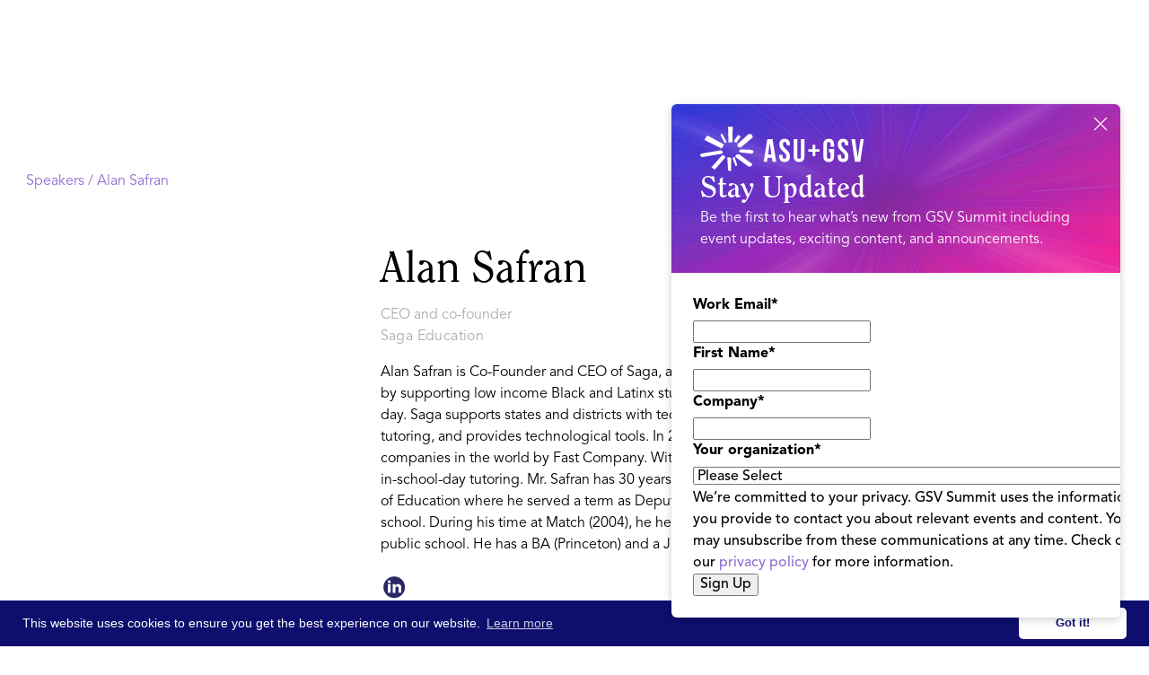

--- FILE ---
content_type: text/html
request_url: https://www.asugsvsummit.com/speakers/alan-safran
body_size: 13729
content:
<!DOCTYPE html><!-- Last Published: Wed Jan 14 2026 02:35:02 GMT+0000 (Coordinated Universal Time) --><html data-wf-domain="www.asugsvsummit.com" data-wf-page="6196a690d2e01fdf30c556a9" data-wf-site="5de98c06bb83ab5540fc1c92" lang="en-US" data-wf-collection="6196a690d2e01fcaa6c555e0" data-wf-item-slug="alan-safran"><head><meta charset="utf-8"/><title>Alan Safran | Speaker | ASU GSV Summit</title><meta content="Alan Safran, CEO and co-founder, Saga Education" name="description"/><meta content="Alan Safran | Speaker | ASU GSV Summit" property="og:title"/><meta content="Alan Safran, CEO and co-founder, Saga Education" property="og:description"/><meta content="https://cdn.prod.website-files.com/5de98c06bb83ab1e27fc1c95/64bf3c8e5d5520c9b765f4e5_0d9430804b9772aaaf772c3af581e516133df8eb.avif" property="og:image"/><meta content="Alan Safran | Speaker | ASU GSV Summit" property="twitter:title"/><meta content="Alan Safran, CEO and co-founder, Saga Education" property="twitter:description"/><meta content="https://cdn.prod.website-files.com/5de98c06bb83ab1e27fc1c95/64bf3c8e5d5520c9b765f4e5_0d9430804b9772aaaf772c3af581e516133df8eb.avif" property="twitter:image"/><meta property="og:type" content="website"/><meta content="summary_large_image" name="twitter:card"/><meta content="width=device-width, initial-scale=1" name="viewport"/><meta content="A92Vz9Hbo4U0fHNtu0H_BnTYVnHyT1E0ZYYzvcnC8MI" name="google-site-verification"/><link href="https://cdn.prod.website-files.com/5de98c06bb83ab5540fc1c92/css/gsvdesign2.shared.d32ee914e.min.css" rel="stylesheet" type="text/css" integrity="sha384-0y7pFOFV1eiQmZcVsaGJzqFlYjvKlu58+hZs9nDsr5wVMa6pgicZhRRwKNesyQVr" crossorigin="anonymous"/><link href="https://fonts.googleapis.com" rel="preconnect"/><link href="https://fonts.gstatic.com" rel="preconnect" crossorigin="anonymous"/><script src="https://ajax.googleapis.com/ajax/libs/webfont/1.6.26/webfont.js" type="text/javascript"></script><script type="text/javascript">WebFont.load({  google: {    families: ["Montserrat:100,100italic,200,200italic,300,300italic,400,400italic,500,500italic,600,600italic,700,700italic,800,800italic,900,900italic","Inconsolata:400,700","Open Sans:300,300italic,400,400italic,600,600italic,700,700italic,800,800italic","Lato:100,100italic,300,300italic,400,400italic,700,700italic,900,900italic","Open Sans Condensed:300,300italic","Nunito:200,regular,italic,700,700italic,800,900","Nunito Sans:200,200italic,300,300italic,regular,italic,600,600italic,700,800,900","Big Shoulders:regular,700","Manrope:regular,700"]  }});</script><script src="https://use.typekit.net/qkf8nfa.js" type="text/javascript"></script><script type="text/javascript">try{Typekit.load();}catch(e){}</script><script type="text/javascript">!function(o,c){var n=c.documentElement,t=" w-mod-";n.className+=t+"js",("ontouchstart"in o||o.DocumentTouch&&c instanceof DocumentTouch)&&(n.className+=t+"touch")}(window,document);</script><link href="https://cdn.prod.website-files.com/5de98c06bb83ab5540fc1c92/5de98c06bb83ab3c93fc1e5e_32pngtarget.png" rel="shortcut icon" type="image/x-icon"/><link href="https://cdn.prod.website-files.com/5de98c06bb83ab5540fc1c92/5de98c06bb83ab2d8dfc1e5f_256bullseye.png" rel="apple-touch-icon"/><link rel="stylesheet" href="https://cdnjs.cloudflare.com/ajax/libs/material-design-iconic-font/2.2.0/css/material-design-iconic-font.min.css">
<link rel="stylesheet" type="text/css" href="https://cdn.jsdelivr.net/npm/cookieconsent@3/build/cookieconsent.min.css" />
<meta name="google-site-verification" content="M_lnttZsQKHiA_r_1wWNPZoqp-lNQIRYle5CABO7d_I" />

<style>

  .cc-link{
  	background-color: transparent;
  }


.iframe-container {
overflow: hidden;
padding-top: 56.25%;
position: relative;
}

.iframe-container iframe {
border: 0;
height: 100%;
left: 0;
position: absolute;
top: 0;
width: 100%;
}

.cc-window{
	padding-top: 0.5rem!important;
    padding-bottom: 0.5rem!important;
    font-size: 14px!important;  
}  
  
.cc-btn.cc-dismiss {
  	min-width: 120px!important;
  }
  @media screen and (max-width: 767px)  {
    .cc-window{
    	font-size: 11px!important;  
      	flex-direction: row!important;
      	
    }
    .cc-message{
    	margin-bottom:0!important;
        margin-right:8px!important;
    }
    
    .cc-btn.cc-dismiss{
    	min-width: 90px!important;
    }
  }
</style>




<!-- UIkit JS -->
<script src="https://cdn.jsdelivr.net/npm/uikit@3.2.6/dist/js/uikit.min.js"></script>
<script src="https://cdn.jsdelivr.net/npm/uikit@3.2.6/dist/js/uikit-icons.min.js"></script>




<!-- Google Tag Manager --> <script>(function(w,d,s,l,i){w[l]=w[l]||[];w[l].push({'gtm.start': new Date().getTime(),event:'gtm.js'});var f=d.getElementsByTagName(s)[0], j=d.createElement(s),dl=l!='dataLayer'?'&l='+l:'';j.async=true;j.src= 'https://www.googletagmanager.com/gtm.js?id='+i+dl;f.parentNode.insertBefore(j,f); })(window,document,'script','dataLayer','GTM-KFDXFTP');</script> <!-- End Google Tag Manager -->


<!-- Snowball -->
<script src="https://i.snoball.it/share/file/p/3MX7/widget.js"></script><style>

.breadcrumbs.india a{
	color:var(--india-red);
}
.breadcrumbs.india a:hover{
	color:var(--india-yellow);
}
</style></head><body><div class="wrapper"><div id="nav-mw" data-wf--nav-2026--variant="gradient" class="nav-wrap is-no-banner"><div data-w-id="4dae1c01-5da2-bb2b-f2e9-2d1de7cd56c0" data-animation="default" data-collapse="medium" data-duration="400" data-easing="ease" data-easing2="ease" role="banner" class="nav is-no-banner w-nav"><div class="nav-block w-variant-5fb6999f-48cd-f2ec-311d-493958331f4a"><div class="nav-box"><a href="/" class="nav-brand_link w-nav-brand"><img src="https://cdn.prod.website-files.com/5de98c06bb83ab5540fc1c92/688d24b9f5e44c61ac114d0d_asugsv%20logo.svg" loading="lazy" alt="" class="nav-brand_logo"/></a><div class="nav-menu_wrap"><nav role="navigation" class="nav-menu w-variant-5fb6999f-48cd-f2ec-311d-493958331f4a w-nav-menu"><div class="nav-menu_box"><div class="nav-dropdown_wrap"><div data-hover="true" data-delay="0" class="nav-dropdown w-dropdown"><div class="nav-dropdown_toggle w-dropdown-toggle"><div class="nav-dropdown_toggle-text">ASU+GSV Summit</div><div class="nav-dropdown_toggle-icon w-icon-dropdown-toggle"></div></div><nav class="nav-dropdown_list w-dropdown-list"><div class="nav-dropdown_list-content is-2-col"><div class="nav-dropdown_line is-pink"></div><a href="/agenda/agenda-at-a-glance" class="nav-dropdown_link is-col-1 w-dropdown-link">2026 Agenda at-a-Glance</a><a href="/speakers" class="nav-dropdown_link is-col-1 w-dropdown-link">2026 Speakers</a><a href="/partners" class="nav-dropdown_link is-col-1 w-dropdown-link">2026 Sponsor Partners</a><a href="/faq" class="nav-dropdown_link is-col-1 w-dropdown-link">Travel &amp; FAQ</a><a href="/newsletter" class="nav-dropdown_link is-col-1 w-dropdown-link">Email Signup</a><a href="/professional-learning" class="nav-dropdown_link is-col-1 w-dropdown-link">Professional Learning</a><a href="/become-a-sponsor" class="nav-dropdown_link is-col-1 w-dropdown-link">Become a Partner</a><a href="/become-a-speaker" class="nav-dropdown_link is-col-1 w-dropdown-link">Become a Speaker</a><a id="w-node-_4dae1c01-5da2-bb2b-f2e9-2d1de7cd56e1-e7cd56b7" href="/gsv-150" class="nav-dropdown_link is-col2 w-dropdown-link">GSV 150</a><a id="w-node-_4dae1c01-5da2-bb2b-f2e9-2d1de7cd56e3-e7cd56b7" href="/gsv-cup" class="nav-dropdown_link is-col2 w-dropdown-link">GSV Cup 50</a><a id="w-node-bb1fcddb-8960-3cab-2e4a-c24f226695a0-e7cd56b7" href="/gsv-cup-startup-index" class="nav-dropdown_link is-col2 w-dropdown-link">GSV Cup Startup Index</a><a id="w-node-_4dae1c01-5da2-bb2b-f2e9-2d1de7cd56e5-e7cd56b7" href="/education-innovation-showcase" class="nav-dropdown_link is-col2 w-dropdown-link">Ed Innovation Showcase</a><a id="w-node-_4dae1c01-5da2-bb2b-f2e9-2d1de7cd56e7-e7cd56b7" href="/honorees#power-of-women" class="nav-dropdown_link is-col2 w-dropdown-link">Power of Women</a><a id="w-node-_4dae1c01-5da2-bb2b-f2e9-2d1de7cd56e9-e7cd56b7" href="/honorees#innovators-of-color" class="nav-dropdown_link is-col2 w-dropdown-link">Innovators of Color</a><a id="w-node-_4dae1c01-5da2-bb2b-f2e9-2d1de7cd56eb-e7cd56b7" href="/honorees#lifetime-achievement" class="nav-dropdown_link is-col2 w-dropdown-link">Lifetime Achievement</a></div></nav></div><div data-hover="true" data-delay="0" class="nav-dropdown w-dropdown"><div class="nav-dropdown_toggle w-dropdown-toggle"><div class="nav-dropdown_toggle-text">Video &amp; Content</div><div class="nav-dropdown_toggle-icon w-icon-dropdown-toggle"></div></div><nav class="nav-dropdown_list is-content w-dropdown-list"><div class="nav-dropdown_list-content is-content"><div class="nav-dropdown_line is-purple"></div><a href="/calendar" class="nav-dropdown_link w-dropdown-link">GSV Calendar</a><a href="/discover" class="nav-dropdown_link w-dropdown-link">Video &amp; Podcast</a><a href="/n2k" class="nav-dropdown_link w-dropdown-link">N2K Newsletter</a><a href="https://aieducation.substack.com/" target="_blank" class="nav-dropdown_link w-dropdown-link">GSV &amp; AI Newsletter</a><a href="/asu-gsv-bookstore" class="nav-dropdown_link w-dropdown-link">Books</a><a href="/2026-ai-report" class="nav-dropdown_link w-dropdown-link">2026 AI Report [Download]</a><a href="/download-workforce" class="nav-dropdown_link w-dropdown-link">Workforce at Summit [Download]</a></div></nav></div><div data-hover="true" data-delay="0" class="nav-dropdown w-dropdown"><div class="nav-dropdown_toggle w-dropdown-toggle"><div class="nav-dropdown_toggle-text">About</div><div class="nav-dropdown_toggle-icon w-icon-dropdown-toggle"></div></div><nav class="nav-dropdown_list w-dropdown-list"><div class="nav-dropdown_list-content"><div class="nav-dropdown_line"></div><a href="/about-the-summit" class="nav-dropdown_link w-dropdown-link">About GSV Summit</a><a href="/leadership" class="nav-dropdown_link w-dropdown-link">GSV Summit Team</a><a href="/google-gsv-fellowship" class="nav-dropdown_link w-dropdown-link">Google GSV Fellowship</a><a href="/gsv-workforce-insights-board" class="nav-dropdown_link w-dropdown-link">GSV Workforce Insights Board</a></div></nav></div></div><div class="nav-menu_button-wrap"><a href="https://hubs.li/Q03gXnqj0" target="_blank" class="button is-nav is-outline w-button">Register</a></div></div></nav></div><div class="nav-menu_button w-nav-button"><div class="menu-button_inner"><div class="menu-button_block"><div class="menu-button_block-line"></div><div class="menu-button_block-line"></div><div class="menu-button_block-line"></div></div></div></div></div></div></div><div class="w-embed"><style>

.w-richtext *:first-child{
	margin-top:0!important;
}

.w-richtext *:last-child{
	margin-bottom:0!important;
}

.nav-dropdown_line.is-pink + .nav-dropdown_list-content .nav-dropdown_link:{
  text-decoration-color: rgba(175, 4, 178, 0);
}
.nav-dropdown_line.is-pink + .nav-dropdown_list-content .nav-dropdown_link:hover{
	color: #AF04B2;
  text-decoration-color: rgba(175, 4, 178, 100);
}

.nav-dropdown_line.is-light-blue + .nav-dropdown_list-content .nav-dropdown_link:{
  text-decoration-color: rgba(0, 102, 255, 0);
}
.nav-dropdown_line.is-light-blue + .nav-dropdown_list-content .nav-dropdown_link:hover{
	color: #0066FF;
  text-decoration-color: rgba(0, 102, 255, 100);
}

.nav-dropdown_line.is-purple + .nav-dropdown_list-content .nav-dropdown_link:{
  text-decoration-color: rgba(153, 41, 234, 0);
}
.nav-dropdown_line.is-purple + .nav-dropdown_list-content .nav-dropdown_link:hover{
	color: #9929EA;
  text-decoration-color: rgba(153, 41, 234, 100);
}


.nav-menu_button.w--open .menu-button_block-line:nth-child(2){
	transform: ScaleX(0);  
}
.nav-menu_button.w--open .menu-button_block-line:nth-child(1){
	transform: Translatey(8px) RotateZ(45deg);  
}
.nav-menu_button.w--open .menu-button_block-line:nth-child(3){
	transform: Translatey(-8px) RotateZ(-45deg);  
}

.nav-block:has(.nav-menu_button.w--open) {
	border-radius:12px 12px 0 0;
}

.nav-block{
	z-index: 99999999999999999999999999999999999999999999999999999999999999999999999999999999999;
  position: relative;
}

.w-nav-overlay{
	margin-top: -24px;
}

.nav-menu_button.w--open .menu-button_block-line{
	background-color: #0c0a11;
}

@media screen and (max-width: 991px){
.nav-menu{
	top:24px!important;
  margin-top: 0!important;
}
.w-nav-overlay{
	max-height:calc(100svh - 24px - 78px);
  border-radius:12px;
  width: calc(100% - 48px);
    right: 24px;
		left:24px;
}


}
</style></div></div><div class="speaker__section"><div class="container-o"><div class="breadcrumbs"><a id="speakl" href="/speakers">Speakers / </a><a href="#">Alan Safran</a></div><div class="speaker__content"><div class="speaker__image-wrap"><div class="s2023__headshot-wrap"><div class="s2023__headshot-block"><img alt="" src="https://cdn.prod.website-files.com/5de98c06bb83ab1e27fc1c95/64bf3c8e5d5520c9b765f4e5_0d9430804b9772aaaf772c3af581e516133df8eb.avif" loading="lazy" class="s2023__headshot"/></div></div></div><div><h1 class="heading-style-h2 bm8">Alan Safran</h1><h3 class="body-text-1-size16px">CEO and co-founder</h3><h4 class="body-text-1-size16px bm16">Saga Education</h4><div class="w-richtext"><p>Alan Safran is Co-Founder and CEO of Saga, an ed-tech nonprofit founded in 2014 to accelerate educational equity by supporting low income Black and Latinx students through high-impact tutoring embedded in the regular school day. Saga supports states and districts with technical assistance and quality assurance to implement high-impact tutoring, and provides technological tools. In 2020, Saga was named one of the 5 most innovative educational companies in the world by Fast Company. With 8 randomized trials, Saga is recognized as the leader of the field of in-school-day tutoring. Mr. Safran has 30 years of leadership in public education, including 9 at the MA Department of Education where he served a term as Deputy Commissioner, and 12 years at Match Education in Boston, a charter school. During his time at Match (2004), he helped create the Match Corps, the first high dosage tutoring ever in a public school. He has a BA (Princeton) and a JD (George Washington).</p></div><div class="speaker__socials-block"><a href="#" class="speaker__social-link w-inline-block w-condition-invisible"></a><a href="https://www.linkedin.com/in/alan-safran-b551a112/" target="_blank" class="speaker__social-link linkedin w-inline-block"></a><a href="#" class="speaker__social-link facebook w-inline-block w-condition-invisible"></a></div><div class="cv__info"><div class="cv__tags-wrap"><div class="w-dyn-list"><div role="list" class="tags__list no-top-margin w-dyn-items"><div role="listitem" class="tags__list-item w-dyn-item"><div class="tags__link no-hover">2023</div></div><div role="listitem" class="tags__list-item w-dyn-item"><div class="tags__link no-hover">2024</div></div></div></div></div></div></div></div><div><div class="profile__sessions-block hidden"><div class="sessions__col-list-wrap w-dyn-list"><div class="sessions__empty w-dyn-empty"><div>No items found.</div></div></div><div fs-cmssort-element="list" class="sessions__col-list-wrap w-dyn-list"><div class="sessions__empty w-dyn-empty"><div>No items found.</div></div></div><div class="w-embed"><style>

.sessions__speaker-list-item:last-child .comma{
	display: none;
}

</style></div><a fs-cmssort-field="date" fs-cmssort-element="trigger" href="#" class="hidden fs_cmssort_button w-button">Button Text</a></div></div></div></div><div id="footer-m" class="footer-wrap"><div class="footer"><div class="container"><div class="footer-content_box"><div class="footer-brand_block"><div class="footer-brand_box"><a href="/" class="footer-brand_link w-inline-block"><img width="179" src="https://cdn.prod.website-files.com/5de98c06bb83ab5540fc1c92/689277f6d81b1b3410ed3f2f_Group%201000006164.svg" alt="ASU GSV Summit 2020" class="footer-brand_link-logo"/></a><a href="https://hyve.group/" target="_blank" class="footer-brand_link w-inline-block"><img width="80" src="https://cdn.prod.website-files.com/5de98c06bb83ab5540fc1c92/689278608aae31410aec47ce_Frame%201171275423.svg" alt="ASU GSV Summit 2020" class="footer-brand_link-logo"/></a></div><div class="w-layout-grid socials-grid"><a href="https://twitter.com/asugsvsummit" target="_blank" class="socials-link w-inline-block"><img src="https://cdn.prod.website-files.com/5de98c06bb83ab5540fc1c92/66832b83f6eb8b1ad825b303_x%20logo%20dark.svg" height="Auto" alt="ASU GSV Twitter" class="socials-link_icon"/></a><a href="https://www.linkedin.com/company/asu-gsv-summit/" target="_blank" class="socials-link w-inline-block"><img width="30" height="30" alt="ASU GSV Linked In" src="https://cdn.prod.website-files.com/5de98c06bb83ab5540fc1c92/5e250c98c1ca1d57ec42e10c_socialf70177_Linkedin.svg" class="socials-link_icon"/></a><a href="https://www.facebook.com/asugsvsummit/" target="_blank" class="socials-link w-inline-block"><img width="30" height="30" alt="ASU GSV Facebook" src="https://cdn.prod.website-files.com/5de98c06bb83ab5540fc1c92/5e250c979b89b655ff445a64_socialf70177_facebook.svg" class="socials-link_icon"/></a><a href="https://www.youtube.com/channel/UCRcHDNWSvYi9aL9OQ5FSoNg" target="_blank" class="socials-link w-inline-block"><img width="30" height="30" alt="ASU GSV Youtube" src="https://cdn.prod.website-files.com/5de98c06bb83ab5540fc1c92/5e250c98acccd132eb124b71_socialf70177_youtube.svg" class="socials-link_icon"/></a><a href="https://www.instagram.com/asugsvsummit/" target="_blank" class="socials-link w-inline-block"><img width="30" height="30" alt="ASU GSV Instagram" src="https://cdn.prod.website-files.com/5de98c06bb83ab5540fc1c92/5e250c97c1ca1d6f0242e10b_socialf70177_Instagram.svg" class="socials-link_icon"/></a></div></div><div class="footer-nav is-3-col"><div id="w-node-c9b68cf5-cf68-eede-16d9-239aff6e8d5c-ff6e8d46" class="footer-nav_list"><h5 class="footer-nav_heading">Email Sign Up</h5><a href="/newsletter" class="footer-nav_link w-inline-block"><div>GSV Summit Updates</div></a></div><div id="w-node-c9b68cf5-cf68-eede-16d9-239aff6e8d65-ff6e8d46" class="footer-nav_list"><h5 class="footer-nav_heading">ASU+GSV Summit</h5><a href="/about-the-summit" class="footer-nav_link w-inline-block"><div>About</div></a><a href="https://hubs.li/Q03gGwl_0" target="_blank" class="footer-nav_link w-inline-block"><div>Register</div></a><a href="/agenda/agenda-at-a-glance" class="footer-nav_link w-inline-block"><div>Agenda At-a-Glance</div></a><a href="/partners" class="footer-nav_link w-inline-block"><div>Partners</div></a><a href="/speakers" class="footer-nav_link w-inline-block"><div>Speakers</div></a><a href="/faq" class="footer-nav_link w-inline-block"><div>Travel &amp; FAQ</div></a><a href="/alerts" class="footer-nav_link w-inline-block"><div>Alerts</div></a></div><div id="w-node-c9b68cf5-cf68-eede-16d9-239aff6e8d8f-ff6e8d46" class="footer-nav_list"><h5 class="footer-nav_heading">GSV FAmily</h5><a href="https://gsv.ventures" target="_blank" class="footer-nav_link w-inline-block"><div>GSV Ventures</div></a><a href="https://gsv.com" target="_blank" class="footer-nav_link w-inline-block"><div>GSV</div></a></div></div></div><div class="footer-copyright"><div><div>Copyright © 2026 GSV Summit, All rights reserved.</div></div><div><div><a href="/privacy-policy-terms-of-service" class="footer-nav_link">Privacy Policy</a> | <a href="/event-terms-conditions" class="footer-nav_link">Event Terms &amp; Conditions</a> | <a href="/code-of-conduct" class="footer-nav_link">Code of Conduct</a></div></div></div></div></div><div id="rates-card" class="rates-card is-hidden"><div class="rates-card_top"><img loading="lazy" src="https://cdn.prod.website-files.com/5de98c06bb83ab5540fc1c92/68e03fbabca87bd613c99d36_Group%201000005407.svg" alt=""/><div class="rates-card_content-text"><h3 class="rates-card_heading">Stay Updated</h3><div>Be the first to hear what’s new from GSV Summit including event updates, exciting content, and announcements.</div></div></div><div class="rates-card_content"><div class="card-form_embed w-embed w-script"><script charset="utf-8" type="text/javascript" src="//js.hsforms.net/forms/embed/v2.js"></script>
<script>
  hbspt.forms.create({
    portalId: "8716850",
    formId: "f9ebdf9e-cdf6-452b-bd0e-32768ee90237",
    region: "na1"
  });
</script></div></div><a id="rates-close" href="#" target="_blank" class="rates-card_close-link w-inline-block"></a><div class="custom-code w-embed"><style>

#rates-card .hs_recaptcha {
	display: none!important;
}

#rates-card {
  /* Form container */
  .hs-form {
    max-width: 100%;
  }

  /* Field groups */
  .hs-form-field {
    margin-bottom: 12px;
  }
  

  /* Labels */
  .hs-form-field label:not(.hs-error-msgs *) {
    display: block;
    font-size: 14px;
    font-weight: 500;
    color: #000;
    margin-bottom: 8px;
  }

  /* Required asterisk */
  .hs-form-required {
    color: #ff0000;
    margin-left: 2px;
  }

  /* Input fields */
  .hs-input {
    width: 100%;
        padding: 16px 12px;
        height: 36px;
        font-size: 14px;
        border: 1px solid #DEDEDE;
        border-radius: 60px;
        background-color: #fff;
        transition: border-color 0.2s ease;
  }

  .hs-input:focus {
    outline: none;
    border-color: #9929EA;
  }
	.hs-error-msgs li{
  	color:#ff0000;
  }
  .hs-error-msg{
  	font-size: 12px;
    margin-bottom: 0;
    font-weight: 400;
    display: block;
    color: #ff0000;
  }
  
  /* Privacy/legal text */
  .legal-consent-container {
    margin: 16px 0;
  }

  .legal-consent-container .hs-richtext,
  .legal-consent-container p {
    font-size: 10px;
    line-height: 1.6;
    color: #000;
  }

  .legal-consent-container a {
    color: #000;
    text-decoration: underline;
  }
  .hs-button {
    grid-column-gap: 10px;
    grid-row-gap: 10px;
    color: #fff;
    text-align: center;
    background-color: #0f0138;
    border: 1px solid #0f0138;
    border-radius: 80px;
    justify-content: flex-start;
    align-items: center;
    padding: 12px 32px;
    font-size: 18px;
    font-weight: 900;
    transition: border-color .3s, background-color .3s, color .3s;
    display: inline-flex;
    border-color: var(--2026-purple);
    background-color: var(--2026-purple);
  }

  .hs-button:hover {
    border-color: var(--dark-purple-2026);
    background-color: var(--dark-purple-2026);
    color: #fff;
  }
  /* Remove default margins/padding */
  .hs-form-field .input {
    margin: 0;
  }

  /* Field description (if any) */
  .hs-field-desc {
    font-size: 13px;
    color: #6b7280;
    margin-top: 6px;
  }
}
</style></div><div class="custom-code w-embed w-script"><script>

// Webflow Rates Card Manager
document.addEventListener('DOMContentLoaded', function() {
    const ratesCard = document.getElementById('rates-card');
    const ratesClose = document.getElementById('rates-close');
    let showTimeout, hideTimeout;
    let userInteracted = false;
    
    // Cookie helper functions
    function setCookie(name, value, hours) {
        const date = new Date();
        date.setTime(date.getTime() + (hours * 60 * 60 * 1000));
        const expires = "expires=" + date.toUTCString();
        document.cookie = name + "=" + value + ";" + expires + ";path=/";
    }
    
    function getCookie(name) {
        const nameEQ = name + "=";
        const ca = document.cookie.split(';');
        for (let i = 0; i < ca.length; i++) {
            let c = ca[i];
            while (c.charAt(0) === ' ') c = c.substring(1, c.length);
            if (c.indexOf(nameEQ) === 0) return c.substring(nameEQ.length, c.length);
        }
        return null;
    }
    
    // Check if popup was shown recently (within last 3 hours)
    if (getCookie('ratesCardShown')) {
        return; // Exit - don't show the card
    }
    
    // Check if we're on mobile/tablet (Webflow landscape tablet and below: 991px)
    function isMobileBreakpoint() {
        return window.innerWidth <= 991;
    }
    
    function hideCard() {
        if (ratesCard) ratesCard.classList.add('is-hidden');
        clearTimeout(hideTimeout);
    }
    
    function clearTimeouts() {
        clearTimeout(showTimeout);
        clearTimeout(hideTimeout);
    }
    
    // Handle user interaction - prevent auto-hide
    function handleUserInteraction() {
        if (!userInteracted) {
            userInteracted = true;
            clearTimeout(hideTimeout);
        }
    }
    
    // Add interaction listeners to the card
    if (ratesCard) {
        ratesCard.addEventListener('mouseenter', handleUserInteraction);
        ratesCard.addEventListener('click', handleUserInteraction);
        ratesCard.addEventListener('touchstart', handleUserInteraction, { passive: true });
    }
    
    // Handle clicks outside the popup
    document.addEventListener('click', function(e) {
        // Check if the card is visible (not hidden)
        if (ratesCard && !ratesCard.classList.contains('is-hidden')) {
            // Check if the click was outside the rates card
            if (!ratesCard.contains(e.target)) {
                clearTimeouts();
                hideCard();
            }
        }
    });
    
    // Show after 3 seconds
    showTimeout = setTimeout(() => {
        if (ratesCard) {
            ratesCard.classList.remove('is-hidden');
            
            // Set cookie for 3 hours when card is shown
            setCookie('ratesCardShown', 'true', 3);
            
            // Only auto-hide on desktop (>991px) and only if user hasn't interacted
            if (!isMobileBreakpoint()) {
                hideTimeout = setTimeout(() => {
                    if (!userInteracted) {
                        hideCard();
                    }
                }, 6000);
            }
            // On mobile/tablet, user must manually close - no auto-hide
        }
    }, 3000);
    
    // Handle close button click
    if (ratesClose) {
        ratesClose.addEventListener('click', (e) => {
            e.preventDefault();
            clearTimeouts();
            hideCard();
        });
    }
});

</script></div></div></div><div class="hidden"><div id="nav-iw" class="nav__wrap-india"><div class="nav__bg is-india"></div><div data-animation="default" data-collapse="all" data-duration="400" data-easing="ease" data-easing2="ease" role="banner" class="nav-home w-nav"><div class="container-o"><div class="nav__menu"><div class="nav__menu-block"><div data-w-id="af847d6f-0c5e-59e5-ffeb-5e7c1ff8e1b9" class="nav__menu-off"><div class="nav4__menu-off-link-2 india"><img src="https://cdn.prod.website-files.com/5de98c06bb83ab5540fc1c92/619c0621aee0e25777c4682b_X.svg" loading="lazy" alt=""/></div></div><div class="nav__menu-box-2 india"><div class="nav__brand-block"><a href="/india" class="nav__brand-link-2 w-nav-brand"><img src="https://cdn.prod.website-files.com/5de98c06bb83ab5540fc1c92/6537095e8aeaa62dfe8ae239_Summit_Logo_Stacked_White.svg" loading="eager" alt="" width="220"/></a><div class="nav__date-2"><h4 class="nav__date-text">April 17-19, 2023</h4><div class="nav__date-text">Manchester Grand Hyatt</div></div></div><div class="nav__menu-links"><a href="/india/about" class="nav__menu-link-2 _w-border india w-nav-link">About<br/></a><a href="/india/agenda" class="nav__menu-link-2 _w-border india w-nav-link">Schedule at-a-Glance<br/></a><a href="https://web.cvent.com/event/8dc645db-ce61-43d5-b36d-527052d3353e/summary" target="_blank" class="nav__menu-link-2 _w-border india w-nav-link">Register<br/></a><a href="/india/hotel-information" class="nav__menu-link-2 _w-border india w-nav-link">Hotel Accommodations<br/></a><a href="/india/schedule" class="nav__menu-link-2 _w-border india w-nav-link">2025 Program<br/></a><a href="/india/speakers" class="nav__menu-link-2 _w-border india w-nav-link">2025 Speakers<br/></a><a href="/india/partners" class="nav__menu-link-2 _w-border india w-nav-link">Partners<br/></a><a href="/india/become-a-partner" class="nav__menu-link-2 _w-border india w-nav-link">Become a Partner<br/></a><a href="/india/email" class="nav__menu-link-2 _w-border india w-nav-link"><strong>EMAIL SIGNUP</strong><br/></a><a href="/india/faq" class="nav__menu-link-2 _w-border india w-nav-link">FAQ<br/></a></div></div></div><div class="w-embed"><style>

.button4, .button5, .button42, .arrow-link{
	display: inline-flex;
}

</style></div></div><div class="nav__box"><div class="nav__brand-block"><a href="/india" class="nav__brand-link is-india w-nav-brand"><img width="279" loading="lazy" alt="" src="https://cdn.prod.website-files.com/5de98c06bb83ab5540fc1c92/6537094ac3d6faf08e556227_Summit_Logo_Stacked_Black.svg"/></a></div><div class="nav__cta-block"><a href="/show" class="nav__cta-link main is-india is-inactive">AI SHOW @ ASU+GSV<br/><span class="nav__cta-link-small">Apr 5-7, 2025 (Free to Attend)</span></a><a href="/" class="nav__cta-link main is-india is-inactive">ASU+GSV Summit<br/><span class="nav__cta-link-small">Apr 6-9, 2025</span></a><div class="nav__cta-divider is-black"></div><a href="/india" class="nav__cta-link main is-india">India Summit<br/><span class="nav__cta-link-small">Feb 3-5, 2025</span></a></div><div data-w-id="4542682c-a594-ebfd-6134-c0087dc3d41c" class="nav__menu-button"><div class="nav__menu-button-box"><div class="nav__menu-button-line is-black"></div><div class="nav__menu-button-line mid is-black"></div><div class="nav__menu-button-line is-black"></div></div></div></div><div class="w-embed"><style>

.nav__menu-box{
	overflow-y: auto;
  overflow-x: visible;
  
}

</style></div></div></div><div class="banner2 is-india"><div class="banner2-content"><div class="banner2-content_text"><img src="https://cdn.prod.website-files.com/5de98c06bb83ab5540fc1c92/6763636533db669fbd8e40c7_Layer%201.svg" loading="lazy" alt="" class="banner2-content_text-logo is-india"/><div class="display-inline-2">The 2025 India Summit is <strong class="text-weight-900">SOLD OUT</strong></div></div><a href="https://cvent.me/V40Zn8" target="_blank" class="button5 is-banner w-button">Join the Waitlist</a></div></div></div><div id="nav-airw" class="nav__wrap-india"><div class="nav__bg is-blue"></div><div data-animation="default" data-collapse="all" data-duration="400" data-easing="ease" data-easing2="ease" role="banner" class="nav-home w-nav"><div class="container-o"><div class="nav__menu"><div class="nav__menu-block"><div data-w-id="acc2ace0-b497-3a67-dfe4-ebf4be41466b" class="nav__menu-off"><div class="nav4__menu-off-link-2"><img src="https://cdn.prod.website-files.com/5de98c06bb83ab5540fc1c92/619c0621aee0e25777c4682b_X.svg" loading="lazy" alt=""/></div></div><div class="nav__menu-box-2"><div class="nav__brand-block"><a href="/show" class="nav__brand-link-2 in-menu w-nav-brand"><img src="https://cdn.prod.website-files.com/5de98c06bb83ab5540fc1c92/66b6c92881e040c1263492a3_Group%201000005345.svg" loading="eager" alt="" width="140"/></a></div><div class="nav__menu-links air"><a href="/show/about" class="nav__menu-link-2 _w-border w-nav-link">About<br/></a><a href="/show/agenda" class="nav__menu-link-2 _w-border w-nav-link">2026 Schedule at-a-Glance<br/></a><a href="/show/partners" class="nav__menu-link-2 _w-border w-nav-link">Partners &amp; Exhibitors<br/></a><a href="/show/speakers" class="nav__menu-link-2 _w-border w-nav-link">speakers<br/></a><a href="/show/schedule" class="nav__menu-link-2 _w-border w-nav-link">Schedule<br/></a><a href="/show/council" class="nav__menu-link-2 _w-border w-nav-link">THE SHOW Council<br/></a><a href="/show/ai-classroom-innovators" class="nav__menu-link-2 _w-border w-nav-link">AI Innovators<br/></a><a href="/show/women-ai-in-edu" class="nav__menu-link-2 _w-border w-nav-link">Women in AI</a><a href="/show/exhibit-interest" class="nav__menu-link-2 _w-border w-nav-link">Become an Exhibitor/Partner<br/></a><a href="/show/ceu" class="nav__menu-link-2 _w-border w-nav-link">Professional Learning<br/></a><a href="/show/careerx" class="nav__menu-link-2 _w-border w-nav-link">CareerX<br/></a><a href="/asu-gsv-bookstore" class="nav__menu-link-2 _w-border w-nav-link">Bookstore<br/></a><a href="/show/k-12" class="nav__menu-link-2 _w-border w-nav-link">PreK-12 @ The Show<br/></a><a href="/show/higher-education" class="nav__menu-link-2 _w-border w-nav-link">Higher Ed @ The Show<br/></a><a href="/show/email" class="nav__menu-link-2 _w-border w-nav-link">Email Signup<br/></a><a href="/show/faq" class="nav__menu-link-2 _w-border w-nav-link">Travel Info &amp; FAQs<br/></a></div></div></div><div class="w-embed"><style>

.button4, .button5, .button42, .arrow-link{
	display: inline-flex;
}

</style></div></div><div class="nav__box"><div class="nav__brand-block"><a href="/show" class="nav__brand-link is-airshow w-nav-brand"><img width="120" loading="lazy" alt="" src="https://cdn.prod.website-files.com/5de98c06bb83ab5540fc1c92/66bab5c2ea3e28c85427e371_logo.svg"/></a></div><div class="nav__cta-block"><a href="/" class="nav__cta-link main is-inactive">ASU+GSV Summit<br/><span class="nav__cta-link-small">Apr 12-15, 2026</span></a></div><div data-w-id="c5b2094d-006b-9777-49d1-b32bac3f2390" class="nav__menu-button"><div class="nav__menu-button-box"><div class="nav__menu-button-line"></div><div class="nav__menu-button-line mid"></div><div class="nav__menu-button-line"></div></div></div></div><div class="w-embed"><style>

.nav__menu-box{
	overflow-y: auto;
  overflow-x: visible;
  
}

</style></div></div></div><div class="banner2 is-ai is-no-padding"><div class="container-o"><div class="banner2-content_box is-show"><div class="banner2-content is-show"><div class="banner2-content is-show"><div class="banner2-content_text is-show-div"><div class="display-inline-2"><a href="https://asugsvsummit.com/news/update-for-the-ai-show-2026" class="text-color-white"><strong>Update on The AI Show 2026</strong></a></div></div></div></div></div></div></div><div class="custom-code"><div class="global-css w-embed"><style>

.content-box_text-rt *:first-child{
	margin-top: 0!important;
}

.content-box_text-rt *:last-child{
	margin-bottom: 0!important;
}


</style></div></div></div><div id="footer-i" class="footer-o"><div class="footer-india india"><div class="container-o"><div class="footer_content-box"><div class="footer_first-col"><a href="/india" class="india-logo-link w-inline-block"><img src="https://cdn.prod.website-files.com/5de98c06bb83ab5540fc1c92/6537095e8aeaa62dfe8ae239_Summit_Logo_Stacked_White.svg" alt="ASU GSV Summit 2020" width="220"/></a><div><div class="w-layout-grid footer_social-box"><a href="https://www.instagram.com/asugsvsummit/" target="_blank" class="social-icon_wrap w-inline-block"><img src="https://cdn.prod.website-files.com/5de98c06bb83ab5540fc1c92/651b50088457c1a7bf219890_inst.svg" alt="ASU GSV Instagram" height="30" width="30" class="footer_social-icon"/></a><a href="https://www.linkedin.com/company/asu-gsv-summit/" target="_blank" class="social-icon_wrap w-inline-block"><img src="https://cdn.prod.website-files.com/5de98c06bb83ab5540fc1c92/651b50088457c1a7bf219891_in.svg" alt="ASU GSV Linked In" height="30" width="30" class="footer_social-icon"/></a><a href="https://www.facebook.com/asugsvsummit/" target="_blank" class="social-icon_wrap w-inline-block"><img src="https://cdn.prod.website-files.com/5de98c06bb83ab5540fc1c92/651b50088457c1a7bf219893_Frame%20427318575.svg" alt="ASU GSV Facebook" height="30" width="30" class="footer_social-icon"/></a><a href="https://twitter.com/asugsvsummit" target="_blank" class="social-icon_wrap w-inline-block"><img src="https://cdn.prod.website-files.com/5de98c06bb83ab5540fc1c92/668329cbf6eb8b1ad8247e7d_x%20logo.svg" loading="lazy" alt="" class="footer_social-icon"/></a><a href="https://www.youtube.com/channel/UCRcHDNWSvYi9aL9OQ5FSoNg" target="_blank" class="social-icon_wrap w-inline-block"><img src="https://cdn.prod.website-files.com/5de98c06bb83ab5540fc1c92/651b50088457c1a7bf219894_Frame%20427318578.svg" alt="ASU GSV Youtube" height="30" width="30" class="footer_social-icon"/></a></div></div></div><div class="footer-nav__grid"><div id="w-node-e9f3283a-7632-2076-cee9-611fa1a190a3-8c1b5fdc" class="footer-nav_list"><h5 class="footer-nav_heading">Email Sign Up</h5><a href="/newsletter" class="footer-nav_link india w-inline-block"><div>GSV Summit Updates</div></a><a href="/n2k" class="footer-nav_link india w-inline-block"><div>GSV News2Knowledge </div></a></div><div id="w-node-e9f3283a-7632-2076-cee9-611fa1a190ac-8c1b5fdc" class="footer-nav_list"><h5 class="footer-nav_heading">ASU+GSV Summit</h5><a href="/about-the-summit" class="footer-nav_link india w-inline-block"><div>About</div></a><a href="https://web.cvent.com/event/f899d1d0-6812-4fc5-8ab7-0bf83d321a92/summary?rt=QkeQKleZzkmOcPyWUF5Tag" target="_blank" class="footer-nav_link india w-inline-block"><div>Register</div></a><a href="/agenda/agenda-at-a-glance" class="footer-nav_link india w-inline-block"><div>Agenda At-a-Glance</div></a><a href="/partners" class="footer-nav_link india w-inline-block"><div>Partners</div></a><a href="/speakers" class="footer-nav_link india w-inline-block"><div>Speakers</div></a><a href="/faq" class="footer-nav_link india w-inline-block"><div>FAQ</div></a></div><div id="w-node-e9f3283a-7632-2076-cee9-611fa1a190c1-8c1b5fdc" class="footer-nav_list"><h5 class="footer-nav_heading">ASU+GSV Show</h5><a href="/show/about" class="footer-nav_link india w-inline-block"><div>About</div></a><a href="/show/registration-2025" class="footer-nav_link india w-inline-block"><div>Register</div></a><a href="/show/agenda" class="footer-nav_link india w-inline-block"><div>Agenda At-a-Glance</div></a><a href="/show/partners" class="footer-nav_link india w-inline-block"><div>Partners</div></a><a href="/show/speakers" class="footer-nav_link india w-inline-block"><div>Speakers</div></a><a href="/show/faq" class="footer-nav_link india w-inline-block"><div>FAQ</div></a></div><div id="w-node-e9f3283a-7632-2076-cee9-611fa1a190d6-8c1b5fdc" class="footer-nav_list"><h5 class="footer-nav_heading">ASU+GSV &amp; Emeritus Summit</h5><a href="/india/about" class="footer-nav_link india w-inline-block"><div>About</div></a><a href="https://web.cvent.com/event/8dc645db-ce61-43d5-b36d-527052d3353e/summary" target="_blank" class="footer-nav_link india w-inline-block"><div>Register</div></a><a href="/india/agenda" class="footer-nav_link india w-inline-block"><div>Agenda At-a-Glance</div></a><a href="/india/partners" class="footer-nav_link india w-inline-block"><div>Partners</div></a><a href="/india/speakers" class="footer-nav_link india w-inline-block"><div>Speakers</div></a><a href="/india/faq" class="footer-nav_link india w-inline-block"><div>FAQ</div></a></div><div id="w-node-e9f3283a-7632-2076-cee9-611fa1a190eb-8c1b5fdc" class="footer-nav_list"><h5 class="footer-nav_heading">GSV FAmily</h5><a href="https://gsv.ventures" target="_blank" class="footer-nav_link india w-inline-block"><div>GSV Ventures</div></a><a href="https://gsvbootcamp.com" target="_blank" class="footer-nav_link india w-inline-block"><div>GSV Boot Camp</div></a></div></div></div></div><div class="footer-copyright-box"><div class="container-o"><div class="footer_copy-block"><div><div>Copyright © 2026 GSV Summit, All rights reserved.</div></div><div><div><a href="/privacy-policy-terms-of-service" class="footer-nav_link">Privacy Policy</a> | <a href="/event-terms-conditions" class="footer-nav_link">Event Terms &amp; Conditions</a> | <a href="/code-of-conduct" class="footer-nav_link">Code of Conduct</a></div></div></div></div></div></div></div><div id="footer-air" class="footer-o"><div class="footer-india"><div class="container-o"><div class="footer_content-box"><div class="footer-brand_block"><div class="footer-brand_box"><a href="/show" class="footer-brand_link w-nav-brand"><img src="https://cdn.prod.website-files.com/5de98c06bb83ab5540fc1c92/66b3eee1963d3d84f144114a_25_THESHOW_Logo_LtGradient%20(1).svg" loading="eager" alt="" width="175"/></a><a href="https://hyve.group/" target="_blank" class="footer-brand_link w-inline-block"><img width="80" src="https://cdn.prod.website-files.com/5de98c06bb83ab5540fc1c92/689278608aae31410aec47ce_Frame%201171275423.svg" alt="ASU GSV Summit 2020" class="footer-brand_link-logo"/></a></div><div><div class="w-layout-grid footer_social-box air"><a href="https://www.instagram.com/asugsvsummit/" target="_blank" class="social-icon_wrap w-inline-block"><img src="https://cdn.prod.website-files.com/5de98c06bb83ab5540fc1c92/651b50088457c1a7bf219890_inst.svg" alt="ASU GSV Instagram" height="30" width="30" class="footer_social-icon"/></a><a href="https://www.linkedin.com/company/asu-gsv-show/" target="_blank" class="social-icon_wrap w-inline-block"><img src="https://cdn.prod.website-files.com/5de98c06bb83ab5540fc1c92/651b50088457c1a7bf219891_in.svg" alt="ASU GSV Linked In" height="30" width="30" class="footer_social-icon"/></a><a href="https://www.facebook.com/asugsvsummit/" target="_blank" class="social-icon_wrap w-inline-block"><img src="https://cdn.prod.website-files.com/5de98c06bb83ab5540fc1c92/651b50088457c1a7bf219893_Frame%20427318575.svg" alt="ASU GSV Facebook" height="30" width="30" class="footer_social-icon"/></a><a href="https://www.youtube.com/channel/UCRcHDNWSvYi9aL9OQ5FSoNg" target="_blank" class="social-icon_wrap w-inline-block"><img src="https://cdn.prod.website-files.com/5de98c06bb83ab5540fc1c92/651b50088457c1a7bf219894_Frame%20427318578.svg" alt="ASU GSV Youtube" height="30" width="30" class="footer_social-icon"/></a></div></div></div><div class="footer-nav__grid"><div id="w-node-_9009a702-141c-e082-8045-2d80ddb1b709-5226afc9" class="footer-nav_list"><h5 class="footer-nav_heading">Email Sign Up</h5><a href="/newsletter" class="footer-nav_link w-inline-block"><div>GSV Summit Updates</div></a><a href="/n2k" class="footer-nav_link w-inline-block"><div>GSV News2Knowledge </div></a></div><div id="w-node-_9009a702-141c-e082-8045-2d80ddb1b712-5226afc9" class="footer-nav_list"><h5 class="footer-nav_heading">ASU+GSV Summit</h5><a href="/about-the-summit" class="footer-nav_link w-inline-block"><div>About</div></a><a href="https://hubs.li/Q03gXnqj0" target="_blank" class="footer-nav_link w-inline-block"><div>Register</div></a><a href="/agenda/agenda-at-a-glance" class="footer-nav_link w-inline-block"><div>Agenda At-a-Glance</div></a><a href="/partners" class="footer-nav_link w-inline-block"><div>Partners</div></a><a href="/speakers" class="footer-nav_link w-inline-block"><div>Speakers</div></a><a href="/faq" class="footer-nav_link w-inline-block"><div>Travel &amp; FAQ</div></a></div><div id="w-node-_9009a702-141c-e082-8045-2d80ddb1b727-5226afc9" class="footer-nav_list"><h5 class="footer-nav_heading">ASU+GSV Show</h5><a href="/show/about" class="footer-nav_link w-inline-block"><div>About</div></a><a href="https://hubs.li/Q03hcY590" target="_blank" class="footer-nav_link w-inline-block"><div>Register</div></a><a href="/show/agenda" class="footer-nav_link w-inline-block"><div>Agenda At-a-Glance</div></a><a href="/show/partners" class="footer-nav_link w-inline-block"><div>Partners</div></a><a href="/show/speakers" class="footer-nav_link w-inline-block"><div>Speakers</div></a><a href="/show/faq" class="footer-nav_link w-inline-block"><div>Travel &amp; FAQ</div></a></div><div id="w-node-_9009a702-141c-e082-8045-2d80ddb1b751-5226afc9" class="footer-nav_list"><h5 class="footer-nav_heading">GSV FAmily</h5><a href="https://gsv.ventures" target="_blank" class="footer-nav_link w-inline-block"><div>GSV Ventures</div></a><a href="https://gsvbootcamp.com" target="_blank" class="footer-nav_link w-inline-block"><div>GSV Boot Camp</div></a></div></div></div></div><div class="footer-copyright-box"><div class="container-o"><div class="footer_copy-block"><div><div>Copyright © 2026 GSV Summit, All rights reserved.</div></div><div><div><a href="/privacy-policy-terms-of-service" class="footer-nav_link">Privacy Policy</a> | <a href="/event-terms-conditions" class="footer-nav_link">Event Terms &amp; Conditions</a> | <a href="/code-of-conduct" class="footer-nav_link">Code of Conduct</a></div></div></div></div></div></div><div class="hidden"><div class="chat"><div class="chat-embed w-embed w-iframe"><iframe
    src="https://www.chatbase.co/chatbot-iframe/ojOF1SvjxKAAZ_9DmFQcL"
    width="100%"
    style="height: 100%; min-height: 300px"
    frameborder="0"
></iframe></div><a href="#" class="chat-close w-inline-block"></a></div><a href="#" class="chat-link w-inline-block"><div class="chat-icon w-embed"><svg xmlns="http://www.w3.org/2000/svg" xmlns:xlink="http://www.w3.org/1999/xlink" fill="currentColor" height="100%" width="100%" version="1.1" id="Capa_1" viewBox="0 0 60 60" xml:space="preserve">
<path d="M30,1.5c-16.542,0-30,12.112-30,27c0,5.205,1.647,10.246,4.768,14.604c-0.591,6.537-2.175,11.39-4.475,13.689  c-0.304,0.304-0.38,0.769-0.188,1.153C0.276,58.289,0.625,58.5,1,58.5c0.046,0,0.093-0.003,0.14-0.01  c0.405-0.057,9.813-1.412,16.617-5.338C21.622,54.711,25.738,55.5,30,55.5c16.542,0,30-12.112,30-27S46.542,1.5,30,1.5z"/>
</svg></div></a></div><div id="rates-card" class="rates-card is-hidden"><div class="rates-card_top-66"><img src="https://cdn.prod.website-files.com/5de98c06bb83ab5540fc1c92/68e03fbabca87bd613c99d36_Group%201000005407.svg" loading="lazy" alt=""/><div class="rates-card_content-text"><h3 class="rates-card_heading---23">Stay Updated</h3><div>Be the first to hear what’s new from GSV Summit including event updates, exciting content, and announcements.</div></div></div><div class="rates-card_content"><div class="card-form_embed w-embed w-script"><script charset="utf-8" type="text/javascript" src="//js.hsforms.net/forms/embed/v2.js"></script>
<script>
  hbspt.forms.create({
    portalId: "8716850",
    formId: "f9ebdf9e-cdf6-452b-bd0e-32768ee90237",
    region: "na1"
  });
</script></div></div><a id="rates-close" href="#" class="rates-card_close-link w-inline-block"></a><div class="custom-code w-embed"><style>

#rates-card .hs_recaptcha {
	display: none!important;
}

#rates-card {
  /* Form container */
  .hs-form {
    max-width: 100%;
  }

  /* Field groups */
  .hs-form-field {
    margin-bottom: 12px;
  }
  

  /* Labels */
  .hs-form-field label:not(.hs-error-msgs *) {
    display: block;
    font-size: 14px;
    font-weight: 500;
    color: #000;
    margin-bottom: 8px;
  }

  /* Required asterisk */
  .hs-form-required {
    color: #ff0000;
    margin-left: 2px;
  }

  /* Input fields */
  .hs-input {
    width: 100%;
        padding: 16px 12px;
        height: 36px;
        font-size: 14px;
        border: 1px solid #DEDEDE;
        border-radius: 60px;
        background-color: #fff;
        transition: border-color 0.2s ease;
  }

  .hs-input:focus {
    outline: none;
    border-color: #9929EA;
  }
	.hs-error-msgs li{
  	color:#ff0000;
  }
  .hs-error-msg{
  	font-size: 12px;
    margin-bottom: 0;
    font-weight: 400;
    display: block;
    color: #ff0000;
  }
  
  /* Privacy/legal text */
  .legal-consent-container {
    margin: 16px 0;
  }

  .legal-consent-container .hs-richtext,
  .legal-consent-container p {
    font-size: 10px;
    line-height: 1.6;
    color: #000;
  }

  .legal-consent-container a {
    color: #000;
    text-decoration: underline;
  }
  .hs-button {
    grid-column-gap: 10px;
    grid-row-gap: 10px;
    color: #fff;
    text-align: center;
    background-color: #0f0138;
    border: 1px solid #0f0138;
    border-radius: 80px;
    justify-content: flex-start;
    align-items: center;
    padding: 12px 32px;
    font-size: 18px;
    font-weight: 900;
    transition: border-color .3s, background-color .3s, color .3s;
    display: inline-flex;
    border-color: var(--2026-purple);
    background-color: var(--2026-purple);
  }

  .hs-button:hover {
    border-color: var(--dark-purple-2026);
    background-color: var(--dark-purple-2026);
    color: #fff;
  }
  /* Remove default margins/padding */
  .hs-form-field .input {
    margin: 0;
  }

  /* Field description (if any) */
  .hs-field-desc {
    font-size: 13px;
    color: #6b7280;
    margin-top: 6px;
  }
}
</style></div><div class="custom-code w-embed w-script"><script>

// Webflow Rates Card Manager
document.addEventListener('DOMContentLoaded', function() {
    const ratesCard = document.getElementById('rates-card');
    const ratesClose = document.getElementById('rates-close');
    let showTimeout, hideTimeout;
    let userInteracted = false;
    
    // Cookie helper functions
    function setCookie(name, value, hours) {
        const date = new Date();
        date.setTime(date.getTime() + (hours * 60 * 60 * 1000));
        const expires = "expires=" + date.toUTCString();
        document.cookie = name + "=" + value + ";" + expires + ";path=/";
    }
    
    function getCookie(name) {
        const nameEQ = name + "=";
        const ca = document.cookie.split(';');
        for (let i = 0; i < ca.length; i++) {
            let c = ca[i];
            while (c.charAt(0) === ' ') c = c.substring(1, c.length);
            if (c.indexOf(nameEQ) === 0) return c.substring(nameEQ.length, c.length);
        }
        return null;
    }
    
    // Check if popup was shown recently (within last 3 hours)
    if (getCookie('ratesCardShown')) {
        return; // Exit - don't show the card
    }
    
    // Check if we're on mobile/tablet (Webflow landscape tablet and below: 991px)
    function isMobileBreakpoint() {
        return window.innerWidth <= 991;
    }
    
    function hideCard() {
        if (ratesCard) ratesCard.classList.add('is-hidden');
        clearTimeout(hideTimeout);
    }
    
    function clearTimeouts() {
        clearTimeout(showTimeout);
        clearTimeout(hideTimeout);
    }
    
    // Handle user interaction - prevent auto-hide
    function handleUserInteraction() {
        if (!userInteracted) {
            userInteracted = true;
            clearTimeout(hideTimeout);
        }
    }
    
    // Add interaction listeners to the card
    if (ratesCard) {
        ratesCard.addEventListener('mouseenter', handleUserInteraction);
        ratesCard.addEventListener('click', handleUserInteraction);
        ratesCard.addEventListener('touchstart', handleUserInteraction, { passive: true });
    }
    
    // Show after 3 seconds
    showTimeout = setTimeout(() => {
        if (ratesCard) {
            ratesCard.classList.remove('is-hidden');
            
            // Set cookie for 3 hours when card is shown
            setCookie('ratesCardShown', 'true', 3);
            
            // Only auto-hide on desktop (>991px) and only if user hasn't interacted
            if (!isMobileBreakpoint()) {
                hideTimeout = setTimeout(() => {
                    if (!userInteracted) {
                        hideCard();
                    }
                }, 6000);
            }
            // On mobile/tablet, user must manually close - no auto-hide
        }
    }, 3000);
    
    // Handle close button click
    if (ratesClose) {
        ratesClose.addEventListener('click', (e) => {
            e.preventDefault();
            clearTimeouts();
            hideCard();
        });
    }
});

</script></div></div></div></div></div><script src="https://d3e54v103j8qbb.cloudfront.net/js/jquery-3.5.1.min.dc5e7f18c8.js?site=5de98c06bb83ab5540fc1c92" type="text/javascript" integrity="sha256-9/aliU8dGd2tb6OSsuzixeV4y/faTqgFtohetphbbj0=" crossorigin="anonymous"></script><script src="https://cdn.prod.website-files.com/5de98c06bb83ab5540fc1c92/js/gsvdesign2.schunk.36b8fb49256177c8.js" type="text/javascript" integrity="sha384-4abIlA5/v7XaW1HMXKBgnUuhnjBYJ/Z9C1OSg4OhmVw9O3QeHJ/qJqFBERCDPv7G" crossorigin="anonymous"></script><script src="https://cdn.prod.website-files.com/5de98c06bb83ab5540fc1c92/js/gsvdesign2.schunk.4e14bbbc12255e87.js" type="text/javascript" integrity="sha384-mezd0OtTPFeI1CZ9y7pabrq3Oxj73deorAzbUWUxqhxc/wso5Wq87UHW0YwUoOlV" crossorigin="anonymous"></script><script src="https://cdn.prod.website-files.com/5de98c06bb83ab5540fc1c92/js/gsvdesign2.453f2298.3d0aab8466358bca.js" type="text/javascript" integrity="sha384-NxiH7P+intXqDPcAqLuhHyXrHeqksdqt3QrrIAi7Z5rrHYlEhEQSv2xMDaGo4ZUV" crossorigin="anonymous"></script><script src="https://cdn.jsdelivr.net/npm/cookieconsent@3/build/cookieconsent.min.js" data-cfasync="false"></script>
<script>
window.cookieconsent.initialise({
  "palette": {
    "popup": {
      "background": "#0e0e6e"
    },
    "button": {
      "background": "#fff",
      "text": "#0e0e6e"
    }
  },
  "theme": "classic"
});
</script>

<!-- Start of HubSpot Embed Code -->
<script type="text/javascript" id="hs-script-loader" async defer src="//js.hs-scripts.com/8716850.js"></script>
<!-- End of HubSpot Embed Code -->

<!-- LinkedIn Embed Code -->
<script type="text/javascript">
_linkedin_partner_id = "3310649";
window._linkedin_data_partner_ids = window._linkedin_data_partner_ids || [];
window._linkedin_data_partner_ids.push(_linkedin_partner_id);
</script><script type="text/javascript">
(function(){var s = document.getElementsByTagName("script")[0];
var b = document.createElement("script");
b.type = "text/javascript";b.async = true;
b.src = "https://snap.licdn.com/li.lms-analytics/insight.min.js";
s.parentNode.insertBefore(b, s);})();
</script>
<noscript>
<img height="1" width="1" style="display:none;" alt="" src="https://px.ads.linkedin.com/collect/?pid=3310649&fmt=gif" />
</noscript>
<!-- End of LinkedIn Embed Code --><!-- [Attributes by Finsweet] CMS Combine -->
<script async src="https://cdn.jsdelivr.net/npm/@finsweet/attributes-cmscombine@1/cmscombine.js"></script>
<!-- [Attributes by Finsweet] CMS Sort -->
<script async src="https://cdn.jsdelivr.net/npm/@finsweet/attributes-cmssort@1/cmssort.js"></script>


<script>
window.onload=function(){
document.querySelector(".fs_cmssort_button").click();
};

window.onload=function(){
    const items = document.querySelectorAll("[seshitem]"); 
    const seen = {};

    items.forEach(item => {
        const value = item.getAttribute("seshitem");

        if (!seen[value]) {
            seen[value] = 1; 
        } else {
            seen[value]++;
            if (seen[value] === 2) { 
                item.style.display = "none";
            }
        }
    });
};
</script>


<script>


$(function(){
	if ($('.speaker__socials-block').children('.w-condition-invisible').length==3){
  	$('.speaker__socials-block').hide();
  }
});

function thumbload() {
    $(".vids__thumbnail-image.unloaded").each(function() {
        var e = $(this).attr("data-vid").match(/^.*(youtu\.be\/|v\/|u\/\w\/|embed\/|watch\?v=|\&v=)([^#\&\?]*).*/);
        if (e && 11 == e[2].length) var t = e[2];
        else t = "";
        $(this).attr("src", "https://i3.ytimg.com/vi/" + t + "/mqdefault.jpg"), $(this).removeClass("unloaded")
    })
}
$(function(){
	thumbload();
	if ($('.vids__collection-wrap .w-dyn-empty').length==1){
  	$('#vid').remove();
  }
});
$(document).ready(function () {
    var referrer = document.referrer; 
    if (
        !(referrer.includes("https://www.asugsvsummit.com/india") || window.location.href.includes("?india")) &&
        !(referrer.includes("https://www.asugsvsummit.com/airshow") || window.location.href.includes("?air"))
    ) {
        $('.profile__sessions-block').removeClass('hidden');
        $('.sessions__col-item').removeClass('hidden');
    }
});

$ (document).ready (function () {
  var referrer = document.referrer; 
  if ((referrer.indexOf ("https://www.asugsvsummit.com/india")!=-1)||((window.location.href.indexOf("?india") > -1))) { 
    $("#nav-mw").replaceWith($('#nav-iw'));
    $("#footer-m").replaceWith($('#footer-i'));
		$('#speakl').attr('href', '/india/speakers');
    $('.button').addClass('india');
		$('.sessions__item-date').addClass('color-india-purple');
    
    if ($('.event-tag:contains("India 2025")').length>0) {
    	$('.profile__sessions-block').removeClass('hidden');
    }
    $('.event-tag:contains("India 2025")').parents('.sessions__col-item').removeClass('hidden');
    $('.sessions__link').addClass('india');
    $('.breadcrumbs').addClass('india');
  }
});

$ (document).ready (function () {
  var referrer = document.referrer; 
  if ((referrer.indexOf ("https://www.asugsvsummit.com/show")!=-1)||((window.location.href.indexOf("?air") > -1))) { 
    $("#nav-mw").replaceWith($('#nav-airw'));
    $("#footer-m").replaceWith($('#footer-air'));
		$('#speakl').attr('href', '/airshow/speakers');
  }
});


</script></body></html>

--- FILE ---
content_type: text/html; charset=utf-8
request_url: https://www.google.com/recaptcha/enterprise/anchor?ar=1&k=6LdGZJsoAAAAAIwMJHRwqiAHA6A_6ZP6bTYpbgSX&co=aHR0cHM6Ly93d3cuYXN1Z3N2c3VtbWl0LmNvbTo0NDM.&hl=en&v=9TiwnJFHeuIw_s0wSd3fiKfN&size=invisible&badge=inline&anchor-ms=20000&execute-ms=30000&cb=kt7uha4vv7x8
body_size: 48067
content:
<!DOCTYPE HTML><html dir="ltr" lang="en"><head><meta http-equiv="Content-Type" content="text/html; charset=UTF-8">
<meta http-equiv="X-UA-Compatible" content="IE=edge">
<title>reCAPTCHA</title>
<style type="text/css">
/* cyrillic-ext */
@font-face {
  font-family: 'Roboto';
  font-style: normal;
  font-weight: 400;
  font-stretch: 100%;
  src: url(//fonts.gstatic.com/s/roboto/v48/KFO7CnqEu92Fr1ME7kSn66aGLdTylUAMa3GUBHMdazTgWw.woff2) format('woff2');
  unicode-range: U+0460-052F, U+1C80-1C8A, U+20B4, U+2DE0-2DFF, U+A640-A69F, U+FE2E-FE2F;
}
/* cyrillic */
@font-face {
  font-family: 'Roboto';
  font-style: normal;
  font-weight: 400;
  font-stretch: 100%;
  src: url(//fonts.gstatic.com/s/roboto/v48/KFO7CnqEu92Fr1ME7kSn66aGLdTylUAMa3iUBHMdazTgWw.woff2) format('woff2');
  unicode-range: U+0301, U+0400-045F, U+0490-0491, U+04B0-04B1, U+2116;
}
/* greek-ext */
@font-face {
  font-family: 'Roboto';
  font-style: normal;
  font-weight: 400;
  font-stretch: 100%;
  src: url(//fonts.gstatic.com/s/roboto/v48/KFO7CnqEu92Fr1ME7kSn66aGLdTylUAMa3CUBHMdazTgWw.woff2) format('woff2');
  unicode-range: U+1F00-1FFF;
}
/* greek */
@font-face {
  font-family: 'Roboto';
  font-style: normal;
  font-weight: 400;
  font-stretch: 100%;
  src: url(//fonts.gstatic.com/s/roboto/v48/KFO7CnqEu92Fr1ME7kSn66aGLdTylUAMa3-UBHMdazTgWw.woff2) format('woff2');
  unicode-range: U+0370-0377, U+037A-037F, U+0384-038A, U+038C, U+038E-03A1, U+03A3-03FF;
}
/* math */
@font-face {
  font-family: 'Roboto';
  font-style: normal;
  font-weight: 400;
  font-stretch: 100%;
  src: url(//fonts.gstatic.com/s/roboto/v48/KFO7CnqEu92Fr1ME7kSn66aGLdTylUAMawCUBHMdazTgWw.woff2) format('woff2');
  unicode-range: U+0302-0303, U+0305, U+0307-0308, U+0310, U+0312, U+0315, U+031A, U+0326-0327, U+032C, U+032F-0330, U+0332-0333, U+0338, U+033A, U+0346, U+034D, U+0391-03A1, U+03A3-03A9, U+03B1-03C9, U+03D1, U+03D5-03D6, U+03F0-03F1, U+03F4-03F5, U+2016-2017, U+2034-2038, U+203C, U+2040, U+2043, U+2047, U+2050, U+2057, U+205F, U+2070-2071, U+2074-208E, U+2090-209C, U+20D0-20DC, U+20E1, U+20E5-20EF, U+2100-2112, U+2114-2115, U+2117-2121, U+2123-214F, U+2190, U+2192, U+2194-21AE, U+21B0-21E5, U+21F1-21F2, U+21F4-2211, U+2213-2214, U+2216-22FF, U+2308-230B, U+2310, U+2319, U+231C-2321, U+2336-237A, U+237C, U+2395, U+239B-23B7, U+23D0, U+23DC-23E1, U+2474-2475, U+25AF, U+25B3, U+25B7, U+25BD, U+25C1, U+25CA, U+25CC, U+25FB, U+266D-266F, U+27C0-27FF, U+2900-2AFF, U+2B0E-2B11, U+2B30-2B4C, U+2BFE, U+3030, U+FF5B, U+FF5D, U+1D400-1D7FF, U+1EE00-1EEFF;
}
/* symbols */
@font-face {
  font-family: 'Roboto';
  font-style: normal;
  font-weight: 400;
  font-stretch: 100%;
  src: url(//fonts.gstatic.com/s/roboto/v48/KFO7CnqEu92Fr1ME7kSn66aGLdTylUAMaxKUBHMdazTgWw.woff2) format('woff2');
  unicode-range: U+0001-000C, U+000E-001F, U+007F-009F, U+20DD-20E0, U+20E2-20E4, U+2150-218F, U+2190, U+2192, U+2194-2199, U+21AF, U+21E6-21F0, U+21F3, U+2218-2219, U+2299, U+22C4-22C6, U+2300-243F, U+2440-244A, U+2460-24FF, U+25A0-27BF, U+2800-28FF, U+2921-2922, U+2981, U+29BF, U+29EB, U+2B00-2BFF, U+4DC0-4DFF, U+FFF9-FFFB, U+10140-1018E, U+10190-1019C, U+101A0, U+101D0-101FD, U+102E0-102FB, U+10E60-10E7E, U+1D2C0-1D2D3, U+1D2E0-1D37F, U+1F000-1F0FF, U+1F100-1F1AD, U+1F1E6-1F1FF, U+1F30D-1F30F, U+1F315, U+1F31C, U+1F31E, U+1F320-1F32C, U+1F336, U+1F378, U+1F37D, U+1F382, U+1F393-1F39F, U+1F3A7-1F3A8, U+1F3AC-1F3AF, U+1F3C2, U+1F3C4-1F3C6, U+1F3CA-1F3CE, U+1F3D4-1F3E0, U+1F3ED, U+1F3F1-1F3F3, U+1F3F5-1F3F7, U+1F408, U+1F415, U+1F41F, U+1F426, U+1F43F, U+1F441-1F442, U+1F444, U+1F446-1F449, U+1F44C-1F44E, U+1F453, U+1F46A, U+1F47D, U+1F4A3, U+1F4B0, U+1F4B3, U+1F4B9, U+1F4BB, U+1F4BF, U+1F4C8-1F4CB, U+1F4D6, U+1F4DA, U+1F4DF, U+1F4E3-1F4E6, U+1F4EA-1F4ED, U+1F4F7, U+1F4F9-1F4FB, U+1F4FD-1F4FE, U+1F503, U+1F507-1F50B, U+1F50D, U+1F512-1F513, U+1F53E-1F54A, U+1F54F-1F5FA, U+1F610, U+1F650-1F67F, U+1F687, U+1F68D, U+1F691, U+1F694, U+1F698, U+1F6AD, U+1F6B2, U+1F6B9-1F6BA, U+1F6BC, U+1F6C6-1F6CF, U+1F6D3-1F6D7, U+1F6E0-1F6EA, U+1F6F0-1F6F3, U+1F6F7-1F6FC, U+1F700-1F7FF, U+1F800-1F80B, U+1F810-1F847, U+1F850-1F859, U+1F860-1F887, U+1F890-1F8AD, U+1F8B0-1F8BB, U+1F8C0-1F8C1, U+1F900-1F90B, U+1F93B, U+1F946, U+1F984, U+1F996, U+1F9E9, U+1FA00-1FA6F, U+1FA70-1FA7C, U+1FA80-1FA89, U+1FA8F-1FAC6, U+1FACE-1FADC, U+1FADF-1FAE9, U+1FAF0-1FAF8, U+1FB00-1FBFF;
}
/* vietnamese */
@font-face {
  font-family: 'Roboto';
  font-style: normal;
  font-weight: 400;
  font-stretch: 100%;
  src: url(//fonts.gstatic.com/s/roboto/v48/KFO7CnqEu92Fr1ME7kSn66aGLdTylUAMa3OUBHMdazTgWw.woff2) format('woff2');
  unicode-range: U+0102-0103, U+0110-0111, U+0128-0129, U+0168-0169, U+01A0-01A1, U+01AF-01B0, U+0300-0301, U+0303-0304, U+0308-0309, U+0323, U+0329, U+1EA0-1EF9, U+20AB;
}
/* latin-ext */
@font-face {
  font-family: 'Roboto';
  font-style: normal;
  font-weight: 400;
  font-stretch: 100%;
  src: url(//fonts.gstatic.com/s/roboto/v48/KFO7CnqEu92Fr1ME7kSn66aGLdTylUAMa3KUBHMdazTgWw.woff2) format('woff2');
  unicode-range: U+0100-02BA, U+02BD-02C5, U+02C7-02CC, U+02CE-02D7, U+02DD-02FF, U+0304, U+0308, U+0329, U+1D00-1DBF, U+1E00-1E9F, U+1EF2-1EFF, U+2020, U+20A0-20AB, U+20AD-20C0, U+2113, U+2C60-2C7F, U+A720-A7FF;
}
/* latin */
@font-face {
  font-family: 'Roboto';
  font-style: normal;
  font-weight: 400;
  font-stretch: 100%;
  src: url(//fonts.gstatic.com/s/roboto/v48/KFO7CnqEu92Fr1ME7kSn66aGLdTylUAMa3yUBHMdazQ.woff2) format('woff2');
  unicode-range: U+0000-00FF, U+0131, U+0152-0153, U+02BB-02BC, U+02C6, U+02DA, U+02DC, U+0304, U+0308, U+0329, U+2000-206F, U+20AC, U+2122, U+2191, U+2193, U+2212, U+2215, U+FEFF, U+FFFD;
}
/* cyrillic-ext */
@font-face {
  font-family: 'Roboto';
  font-style: normal;
  font-weight: 500;
  font-stretch: 100%;
  src: url(//fonts.gstatic.com/s/roboto/v48/KFO7CnqEu92Fr1ME7kSn66aGLdTylUAMa3GUBHMdazTgWw.woff2) format('woff2');
  unicode-range: U+0460-052F, U+1C80-1C8A, U+20B4, U+2DE0-2DFF, U+A640-A69F, U+FE2E-FE2F;
}
/* cyrillic */
@font-face {
  font-family: 'Roboto';
  font-style: normal;
  font-weight: 500;
  font-stretch: 100%;
  src: url(//fonts.gstatic.com/s/roboto/v48/KFO7CnqEu92Fr1ME7kSn66aGLdTylUAMa3iUBHMdazTgWw.woff2) format('woff2');
  unicode-range: U+0301, U+0400-045F, U+0490-0491, U+04B0-04B1, U+2116;
}
/* greek-ext */
@font-face {
  font-family: 'Roboto';
  font-style: normal;
  font-weight: 500;
  font-stretch: 100%;
  src: url(//fonts.gstatic.com/s/roboto/v48/KFO7CnqEu92Fr1ME7kSn66aGLdTylUAMa3CUBHMdazTgWw.woff2) format('woff2');
  unicode-range: U+1F00-1FFF;
}
/* greek */
@font-face {
  font-family: 'Roboto';
  font-style: normal;
  font-weight: 500;
  font-stretch: 100%;
  src: url(//fonts.gstatic.com/s/roboto/v48/KFO7CnqEu92Fr1ME7kSn66aGLdTylUAMa3-UBHMdazTgWw.woff2) format('woff2');
  unicode-range: U+0370-0377, U+037A-037F, U+0384-038A, U+038C, U+038E-03A1, U+03A3-03FF;
}
/* math */
@font-face {
  font-family: 'Roboto';
  font-style: normal;
  font-weight: 500;
  font-stretch: 100%;
  src: url(//fonts.gstatic.com/s/roboto/v48/KFO7CnqEu92Fr1ME7kSn66aGLdTylUAMawCUBHMdazTgWw.woff2) format('woff2');
  unicode-range: U+0302-0303, U+0305, U+0307-0308, U+0310, U+0312, U+0315, U+031A, U+0326-0327, U+032C, U+032F-0330, U+0332-0333, U+0338, U+033A, U+0346, U+034D, U+0391-03A1, U+03A3-03A9, U+03B1-03C9, U+03D1, U+03D5-03D6, U+03F0-03F1, U+03F4-03F5, U+2016-2017, U+2034-2038, U+203C, U+2040, U+2043, U+2047, U+2050, U+2057, U+205F, U+2070-2071, U+2074-208E, U+2090-209C, U+20D0-20DC, U+20E1, U+20E5-20EF, U+2100-2112, U+2114-2115, U+2117-2121, U+2123-214F, U+2190, U+2192, U+2194-21AE, U+21B0-21E5, U+21F1-21F2, U+21F4-2211, U+2213-2214, U+2216-22FF, U+2308-230B, U+2310, U+2319, U+231C-2321, U+2336-237A, U+237C, U+2395, U+239B-23B7, U+23D0, U+23DC-23E1, U+2474-2475, U+25AF, U+25B3, U+25B7, U+25BD, U+25C1, U+25CA, U+25CC, U+25FB, U+266D-266F, U+27C0-27FF, U+2900-2AFF, U+2B0E-2B11, U+2B30-2B4C, U+2BFE, U+3030, U+FF5B, U+FF5D, U+1D400-1D7FF, U+1EE00-1EEFF;
}
/* symbols */
@font-face {
  font-family: 'Roboto';
  font-style: normal;
  font-weight: 500;
  font-stretch: 100%;
  src: url(//fonts.gstatic.com/s/roboto/v48/KFO7CnqEu92Fr1ME7kSn66aGLdTylUAMaxKUBHMdazTgWw.woff2) format('woff2');
  unicode-range: U+0001-000C, U+000E-001F, U+007F-009F, U+20DD-20E0, U+20E2-20E4, U+2150-218F, U+2190, U+2192, U+2194-2199, U+21AF, U+21E6-21F0, U+21F3, U+2218-2219, U+2299, U+22C4-22C6, U+2300-243F, U+2440-244A, U+2460-24FF, U+25A0-27BF, U+2800-28FF, U+2921-2922, U+2981, U+29BF, U+29EB, U+2B00-2BFF, U+4DC0-4DFF, U+FFF9-FFFB, U+10140-1018E, U+10190-1019C, U+101A0, U+101D0-101FD, U+102E0-102FB, U+10E60-10E7E, U+1D2C0-1D2D3, U+1D2E0-1D37F, U+1F000-1F0FF, U+1F100-1F1AD, U+1F1E6-1F1FF, U+1F30D-1F30F, U+1F315, U+1F31C, U+1F31E, U+1F320-1F32C, U+1F336, U+1F378, U+1F37D, U+1F382, U+1F393-1F39F, U+1F3A7-1F3A8, U+1F3AC-1F3AF, U+1F3C2, U+1F3C4-1F3C6, U+1F3CA-1F3CE, U+1F3D4-1F3E0, U+1F3ED, U+1F3F1-1F3F3, U+1F3F5-1F3F7, U+1F408, U+1F415, U+1F41F, U+1F426, U+1F43F, U+1F441-1F442, U+1F444, U+1F446-1F449, U+1F44C-1F44E, U+1F453, U+1F46A, U+1F47D, U+1F4A3, U+1F4B0, U+1F4B3, U+1F4B9, U+1F4BB, U+1F4BF, U+1F4C8-1F4CB, U+1F4D6, U+1F4DA, U+1F4DF, U+1F4E3-1F4E6, U+1F4EA-1F4ED, U+1F4F7, U+1F4F9-1F4FB, U+1F4FD-1F4FE, U+1F503, U+1F507-1F50B, U+1F50D, U+1F512-1F513, U+1F53E-1F54A, U+1F54F-1F5FA, U+1F610, U+1F650-1F67F, U+1F687, U+1F68D, U+1F691, U+1F694, U+1F698, U+1F6AD, U+1F6B2, U+1F6B9-1F6BA, U+1F6BC, U+1F6C6-1F6CF, U+1F6D3-1F6D7, U+1F6E0-1F6EA, U+1F6F0-1F6F3, U+1F6F7-1F6FC, U+1F700-1F7FF, U+1F800-1F80B, U+1F810-1F847, U+1F850-1F859, U+1F860-1F887, U+1F890-1F8AD, U+1F8B0-1F8BB, U+1F8C0-1F8C1, U+1F900-1F90B, U+1F93B, U+1F946, U+1F984, U+1F996, U+1F9E9, U+1FA00-1FA6F, U+1FA70-1FA7C, U+1FA80-1FA89, U+1FA8F-1FAC6, U+1FACE-1FADC, U+1FADF-1FAE9, U+1FAF0-1FAF8, U+1FB00-1FBFF;
}
/* vietnamese */
@font-face {
  font-family: 'Roboto';
  font-style: normal;
  font-weight: 500;
  font-stretch: 100%;
  src: url(//fonts.gstatic.com/s/roboto/v48/KFO7CnqEu92Fr1ME7kSn66aGLdTylUAMa3OUBHMdazTgWw.woff2) format('woff2');
  unicode-range: U+0102-0103, U+0110-0111, U+0128-0129, U+0168-0169, U+01A0-01A1, U+01AF-01B0, U+0300-0301, U+0303-0304, U+0308-0309, U+0323, U+0329, U+1EA0-1EF9, U+20AB;
}
/* latin-ext */
@font-face {
  font-family: 'Roboto';
  font-style: normal;
  font-weight: 500;
  font-stretch: 100%;
  src: url(//fonts.gstatic.com/s/roboto/v48/KFO7CnqEu92Fr1ME7kSn66aGLdTylUAMa3KUBHMdazTgWw.woff2) format('woff2');
  unicode-range: U+0100-02BA, U+02BD-02C5, U+02C7-02CC, U+02CE-02D7, U+02DD-02FF, U+0304, U+0308, U+0329, U+1D00-1DBF, U+1E00-1E9F, U+1EF2-1EFF, U+2020, U+20A0-20AB, U+20AD-20C0, U+2113, U+2C60-2C7F, U+A720-A7FF;
}
/* latin */
@font-face {
  font-family: 'Roboto';
  font-style: normal;
  font-weight: 500;
  font-stretch: 100%;
  src: url(//fonts.gstatic.com/s/roboto/v48/KFO7CnqEu92Fr1ME7kSn66aGLdTylUAMa3yUBHMdazQ.woff2) format('woff2');
  unicode-range: U+0000-00FF, U+0131, U+0152-0153, U+02BB-02BC, U+02C6, U+02DA, U+02DC, U+0304, U+0308, U+0329, U+2000-206F, U+20AC, U+2122, U+2191, U+2193, U+2212, U+2215, U+FEFF, U+FFFD;
}
/* cyrillic-ext */
@font-face {
  font-family: 'Roboto';
  font-style: normal;
  font-weight: 900;
  font-stretch: 100%;
  src: url(//fonts.gstatic.com/s/roboto/v48/KFO7CnqEu92Fr1ME7kSn66aGLdTylUAMa3GUBHMdazTgWw.woff2) format('woff2');
  unicode-range: U+0460-052F, U+1C80-1C8A, U+20B4, U+2DE0-2DFF, U+A640-A69F, U+FE2E-FE2F;
}
/* cyrillic */
@font-face {
  font-family: 'Roboto';
  font-style: normal;
  font-weight: 900;
  font-stretch: 100%;
  src: url(//fonts.gstatic.com/s/roboto/v48/KFO7CnqEu92Fr1ME7kSn66aGLdTylUAMa3iUBHMdazTgWw.woff2) format('woff2');
  unicode-range: U+0301, U+0400-045F, U+0490-0491, U+04B0-04B1, U+2116;
}
/* greek-ext */
@font-face {
  font-family: 'Roboto';
  font-style: normal;
  font-weight: 900;
  font-stretch: 100%;
  src: url(//fonts.gstatic.com/s/roboto/v48/KFO7CnqEu92Fr1ME7kSn66aGLdTylUAMa3CUBHMdazTgWw.woff2) format('woff2');
  unicode-range: U+1F00-1FFF;
}
/* greek */
@font-face {
  font-family: 'Roboto';
  font-style: normal;
  font-weight: 900;
  font-stretch: 100%;
  src: url(//fonts.gstatic.com/s/roboto/v48/KFO7CnqEu92Fr1ME7kSn66aGLdTylUAMa3-UBHMdazTgWw.woff2) format('woff2');
  unicode-range: U+0370-0377, U+037A-037F, U+0384-038A, U+038C, U+038E-03A1, U+03A3-03FF;
}
/* math */
@font-face {
  font-family: 'Roboto';
  font-style: normal;
  font-weight: 900;
  font-stretch: 100%;
  src: url(//fonts.gstatic.com/s/roboto/v48/KFO7CnqEu92Fr1ME7kSn66aGLdTylUAMawCUBHMdazTgWw.woff2) format('woff2');
  unicode-range: U+0302-0303, U+0305, U+0307-0308, U+0310, U+0312, U+0315, U+031A, U+0326-0327, U+032C, U+032F-0330, U+0332-0333, U+0338, U+033A, U+0346, U+034D, U+0391-03A1, U+03A3-03A9, U+03B1-03C9, U+03D1, U+03D5-03D6, U+03F0-03F1, U+03F4-03F5, U+2016-2017, U+2034-2038, U+203C, U+2040, U+2043, U+2047, U+2050, U+2057, U+205F, U+2070-2071, U+2074-208E, U+2090-209C, U+20D0-20DC, U+20E1, U+20E5-20EF, U+2100-2112, U+2114-2115, U+2117-2121, U+2123-214F, U+2190, U+2192, U+2194-21AE, U+21B0-21E5, U+21F1-21F2, U+21F4-2211, U+2213-2214, U+2216-22FF, U+2308-230B, U+2310, U+2319, U+231C-2321, U+2336-237A, U+237C, U+2395, U+239B-23B7, U+23D0, U+23DC-23E1, U+2474-2475, U+25AF, U+25B3, U+25B7, U+25BD, U+25C1, U+25CA, U+25CC, U+25FB, U+266D-266F, U+27C0-27FF, U+2900-2AFF, U+2B0E-2B11, U+2B30-2B4C, U+2BFE, U+3030, U+FF5B, U+FF5D, U+1D400-1D7FF, U+1EE00-1EEFF;
}
/* symbols */
@font-face {
  font-family: 'Roboto';
  font-style: normal;
  font-weight: 900;
  font-stretch: 100%;
  src: url(//fonts.gstatic.com/s/roboto/v48/KFO7CnqEu92Fr1ME7kSn66aGLdTylUAMaxKUBHMdazTgWw.woff2) format('woff2');
  unicode-range: U+0001-000C, U+000E-001F, U+007F-009F, U+20DD-20E0, U+20E2-20E4, U+2150-218F, U+2190, U+2192, U+2194-2199, U+21AF, U+21E6-21F0, U+21F3, U+2218-2219, U+2299, U+22C4-22C6, U+2300-243F, U+2440-244A, U+2460-24FF, U+25A0-27BF, U+2800-28FF, U+2921-2922, U+2981, U+29BF, U+29EB, U+2B00-2BFF, U+4DC0-4DFF, U+FFF9-FFFB, U+10140-1018E, U+10190-1019C, U+101A0, U+101D0-101FD, U+102E0-102FB, U+10E60-10E7E, U+1D2C0-1D2D3, U+1D2E0-1D37F, U+1F000-1F0FF, U+1F100-1F1AD, U+1F1E6-1F1FF, U+1F30D-1F30F, U+1F315, U+1F31C, U+1F31E, U+1F320-1F32C, U+1F336, U+1F378, U+1F37D, U+1F382, U+1F393-1F39F, U+1F3A7-1F3A8, U+1F3AC-1F3AF, U+1F3C2, U+1F3C4-1F3C6, U+1F3CA-1F3CE, U+1F3D4-1F3E0, U+1F3ED, U+1F3F1-1F3F3, U+1F3F5-1F3F7, U+1F408, U+1F415, U+1F41F, U+1F426, U+1F43F, U+1F441-1F442, U+1F444, U+1F446-1F449, U+1F44C-1F44E, U+1F453, U+1F46A, U+1F47D, U+1F4A3, U+1F4B0, U+1F4B3, U+1F4B9, U+1F4BB, U+1F4BF, U+1F4C8-1F4CB, U+1F4D6, U+1F4DA, U+1F4DF, U+1F4E3-1F4E6, U+1F4EA-1F4ED, U+1F4F7, U+1F4F9-1F4FB, U+1F4FD-1F4FE, U+1F503, U+1F507-1F50B, U+1F50D, U+1F512-1F513, U+1F53E-1F54A, U+1F54F-1F5FA, U+1F610, U+1F650-1F67F, U+1F687, U+1F68D, U+1F691, U+1F694, U+1F698, U+1F6AD, U+1F6B2, U+1F6B9-1F6BA, U+1F6BC, U+1F6C6-1F6CF, U+1F6D3-1F6D7, U+1F6E0-1F6EA, U+1F6F0-1F6F3, U+1F6F7-1F6FC, U+1F700-1F7FF, U+1F800-1F80B, U+1F810-1F847, U+1F850-1F859, U+1F860-1F887, U+1F890-1F8AD, U+1F8B0-1F8BB, U+1F8C0-1F8C1, U+1F900-1F90B, U+1F93B, U+1F946, U+1F984, U+1F996, U+1F9E9, U+1FA00-1FA6F, U+1FA70-1FA7C, U+1FA80-1FA89, U+1FA8F-1FAC6, U+1FACE-1FADC, U+1FADF-1FAE9, U+1FAF0-1FAF8, U+1FB00-1FBFF;
}
/* vietnamese */
@font-face {
  font-family: 'Roboto';
  font-style: normal;
  font-weight: 900;
  font-stretch: 100%;
  src: url(//fonts.gstatic.com/s/roboto/v48/KFO7CnqEu92Fr1ME7kSn66aGLdTylUAMa3OUBHMdazTgWw.woff2) format('woff2');
  unicode-range: U+0102-0103, U+0110-0111, U+0128-0129, U+0168-0169, U+01A0-01A1, U+01AF-01B0, U+0300-0301, U+0303-0304, U+0308-0309, U+0323, U+0329, U+1EA0-1EF9, U+20AB;
}
/* latin-ext */
@font-face {
  font-family: 'Roboto';
  font-style: normal;
  font-weight: 900;
  font-stretch: 100%;
  src: url(//fonts.gstatic.com/s/roboto/v48/KFO7CnqEu92Fr1ME7kSn66aGLdTylUAMa3KUBHMdazTgWw.woff2) format('woff2');
  unicode-range: U+0100-02BA, U+02BD-02C5, U+02C7-02CC, U+02CE-02D7, U+02DD-02FF, U+0304, U+0308, U+0329, U+1D00-1DBF, U+1E00-1E9F, U+1EF2-1EFF, U+2020, U+20A0-20AB, U+20AD-20C0, U+2113, U+2C60-2C7F, U+A720-A7FF;
}
/* latin */
@font-face {
  font-family: 'Roboto';
  font-style: normal;
  font-weight: 900;
  font-stretch: 100%;
  src: url(//fonts.gstatic.com/s/roboto/v48/KFO7CnqEu92Fr1ME7kSn66aGLdTylUAMa3yUBHMdazQ.woff2) format('woff2');
  unicode-range: U+0000-00FF, U+0131, U+0152-0153, U+02BB-02BC, U+02C6, U+02DA, U+02DC, U+0304, U+0308, U+0329, U+2000-206F, U+20AC, U+2122, U+2191, U+2193, U+2212, U+2215, U+FEFF, U+FFFD;
}

</style>
<link rel="stylesheet" type="text/css" href="https://www.gstatic.com/recaptcha/releases/9TiwnJFHeuIw_s0wSd3fiKfN/styles__ltr.css">
<script nonce="A8R56soghEga8w3PSl1pqg" type="text/javascript">window['__recaptcha_api'] = 'https://www.google.com/recaptcha/enterprise/';</script>
<script type="text/javascript" src="https://www.gstatic.com/recaptcha/releases/9TiwnJFHeuIw_s0wSd3fiKfN/recaptcha__en.js" nonce="A8R56soghEga8w3PSl1pqg">
      
    </script></head>
<body><div id="rc-anchor-alert" class="rc-anchor-alert">This reCAPTCHA is for testing purposes only. Please report to the site admin if you are seeing this.</div>
<input type="hidden" id="recaptcha-token" value="[base64]">
<script type="text/javascript" nonce="A8R56soghEga8w3PSl1pqg">
      recaptcha.anchor.Main.init("[\x22ainput\x22,[\x22bgdata\x22,\x22\x22,\[base64]/[base64]/UltIKytdPWE6KGE8MjA0OD9SW0grK109YT4+NnwxOTI6KChhJjY0NTEyKT09NTUyOTYmJnErMTxoLmxlbmd0aCYmKGguY2hhckNvZGVBdChxKzEpJjY0NTEyKT09NTYzMjA/[base64]/MjU1OlI/[base64]/[base64]/[base64]/[base64]/[base64]/[base64]/[base64]/[base64]/[base64]/[base64]\x22,\[base64]\\u003d\x22,\x22woXDm8Kjw6wLN2ldbEPCkMKCw6EmZ8O2IUPDtsKrSULCscO5w51mVsKJOMKGY8KOKsKrwrRPwqnCuh4Lwq5rw6vDkSlUwrzCvkE3wrrDol56FsOfwr56w6HDnlzCnF8fwp7CicO/[base64]/wr/[base64]/Di8O/YF0GUcK2woHDoMOyw5kGAiU9wpZCXE3CgwTDusOYw7TCrcKzW8KbTBPDlEQXwoorw5pOwpvCgwTDksOhbwPDt1zDrsKBwpvDuhbDsn/[base64]/CpsKuw5Y3dgTDhXEXw4PCg8KVTBN2w6xKw7tzw5bCtMKuw4/[base64]/CjnvCpiF7wrV9FMOXYsOOwqvCtMKEwrrCk0TCusOuacK1JMKIwpPDlWREZ3t7QMKRe8KHDcOywoLCg8OJwpMTw65yw47CtgkbwpPDkEvDk3DCjUHCuzs2w73DnMKvAsKawoYwNxkmwoLCm8O0K0jCq29Wwr0Tw6l9b8KmekxyXsK3NT/[base64]/DsUkAwqXDo8Otw43Dintqw5HDtcK4WsK9UhpxezHDmVU0c8Kgw7LDt2YiFm1aYy/[base64]/DkMO1VV7CkzM+M8KKwrPDhhsFwqx1bHHCjgVow7bCncKmXBfCg8KBQcOCw4bDkTIMP8OowoLCuxxuKMOMw7Iow6Fiw4/ChCbDhzMVE8O3wqEOw60iw4AeS8OBc2vDvMKbw5oxQMKLQsKuEVnDucK4fx51wqRnwojCiMKqdHHClcKWHMK2VsKZOsKqccKRJsKcworDkzAEw4leWsKrPsKvw7oCw7ZCZ8OVfMKMQ8O0BsKOw6kLGUvCjwbDucK8wo/Ct8OJa8KPwqbCtsKVw5UkdMK7LMK8w7Q4wqlZw7R0wpB7wqXDssO/[base64]/DsD3CjsKLWUBNwoLCgMKtwqA0GWE8w6/DrHPChcOMwrMsT8K1QMKZwojDr3DDl8OwwoZEwp8aD8OtwpgvTcKKw7nCusK4wo7DqlvDmsKBw5tzwq1MwphgdMOYw4h/wrPCi0J7JljCusOww504RRUZw5vDvDDCssKjw5M6w6XCtj7DuB0/FlvCgArDtXo4bx3DlnDCuMKnwqrCusKqw5gMRsOEWcOMw4zDjxbCqFXCgU7DjxnDomHClMOyw6F4wqlsw7BTWSbCjsKfwo7DtsKiw5XCsVrDm8KRw5N7Iw4awoglw4k/EQTCksO0w5wGw4olEjjDqcKvYcKGZHIpwq5zEWnCh8KfwqPDmsOCAFfCnAHCgMOQWsKYPcKFw5PChsOCE1kRwp3CvsKuU8KGWCXCu3LDpcOfw6Q/Jk3DggvCisOLw4fDuWg+d8ORw6k0w78NwrUhZF5vBA0+w6/CqRcGK8KswrdlwqdGwqzCpMKmwo/[base64]/DtsOzwo/CrUDDksOHN2/CmMK6HMKSEsOYw77DoQwvD8OswoPChsKkBcOSw7wSw7/CmEspw4IWMsK3wo7Cr8OiW8OORX/[base64]/[base64]/DlsKDJ0DCtcKzMMOvw4thBULChTRDdjnDhHBBwqNLwrPDvEMnw4w8BMK/Q1EyLMO/[base64]/Dgh4nM8OWXHHCicKbw6MBwopXwrnDuwVrw4TDscOzw53DrHc3worDgcOfBURBwonCp8OJS8KUwpNRf2VRw6QGw6TDvl4CwrbCpCxmeyHDlRDChCTDscKyP8Oowr8UbDvChz/DuQPDlyHCvAYIwpQSwohzw7PCtgbDrz/CicOaYEnCgmrCqMK1IcKMZDxaClPDvHcqwqvCh8K6w73CoMK6wrrDt2bCr0rDim7DoxLDoMKjC8KUwrQowpBpLWlQwq/CiUNLw7xxNFA7wpd0BsKLCzrDu1BKwqgXZcK/IsOywrQDw7rDusO3esKrKMOQGSYRw7HDhsKab3BuZsKzwoUdwo7DpwjDi3HDrMKcwpUIdRoNf2s3wpcGw58mw6lPw6J5G1ohHkHCrAMfwqRtwopHw6HCmcO7w6jDuTbCi8KFGATDqh3Dt8K/woZuwqkoYTPDm8K9JCwgf29hFjbDpEFzw6HDrsOlPsOWdcKZRzoBw404wpXDhcKCw6prFMOPwoRESsOLw4pew6c/[base64]/DocOKJ8ObfD3DhFLCunZSw7PCgsKGw75RM1knPcOIKVLCtMOnwpvDuWNiVMOJUX/DuXNHw4LCicKabj7DgHBVw5TCkQTCgBpuIk/CjgAgBB0vAsKLwq/DvGvDiMKMdG4GwqhJw4bCo1ciPMKZHiDCpC0Hw4vCtEsXb8OPwoLCrCxALTPCpcK/CzwReFrCtT9rw7pNw54/IVB4w4Z6f8KdT8O8IHEyU1Brw6rCocKjc2LDtnk9SC3DvSNNQcK+KcKCw5cufXxow6gtw5nCmCDCisKRwrI+RDrDhsKkdFDCjUcEw7BzHhwzFAJ1wq3DncKfw5fDlcKaw4LDp3TCmVBoEMO7wpFBRcKQFm/CjGs3wqXCm8KRwpnDtsOew6nDqALCmRzDkcOkwqExwr7CtsOJTmhsT8KDwoTDrFLDlTTCti/CrcKqHRFFFm0TW1Fmw5cLw6F3wp7DmMKTwqNFwoHDtFrCjSTDqj4HWMOpODR5PcKiKsOrwoPDtsKQWUl8w5nDtsKMwp1Fw7LDjsKBT2jCosKhRS/DuUoOwo0gQsKTW0l/[base64]/[base64]/Ch8OtFcOjC8OfUAXDssKjMMKyI2QIwpRdw7fDsEDDncOUw4QKwr8udSlow63DjsOzw6bClMOVw4PDl8K4w5UFwohRM8OSE8O7w6/CiMOkw73DjMK7w5Q9w67DiwFoS1dwUMO2w7Ebw7TCkkvCoR3Cv8Ocwo/CtQ/[base64]/Cuggtw5jCqAxdQcOLUMKxGMOvC8OCWmHDrCwfw5jCmCXDmRpoR8KXw5IHwo/Dk8OnWcOIWyLDscOsXsOHUcKmw6LDhcKuMSBNWMOfw7bCkHvCvlcKwqcRRMKKwoPCs8ONHgIZVMOqw6fDrS1IXcKpw7zCkVPDr8Osw7RUUkBuwrrDvX/CjsONw5JiwqTDhcKlwr/Dom1wWWLCuMK/KcKowpjCgcOlwosOw57Dr8KSHHbCmsKDVAXChcK9Vi/[base64]/[base64]/w6LCgkPCnsK9dMKRwrPDk8OHHMKlwrDDqTDDrsOwPGHDrn8GccOdwpnCpMKvNk1Cw4lGwqUOJnw7SsO1w4bDucKnwqrDr13DlMO/wokSGjbDv8KxZMOGw53ChHkgwojCscOcwr0dGsORwox0YsKiBHzCvsO9LRnCnn/CpSnDtAzDkcOAw5EVwpPCsXE0ETt8wqrDjErCrTFHO180U8OCXsKGZ3TDj8OvMnUPeTrCj1rDrMOYwrkywrLDnMOmwqwvw5Bqw7/CuxzCqMKhF1rChWzDqmgNwpXDjcKfw6FGfsKGw4DCoXE9w6DCnsKqwpMTw5HCiGtxLsOjGCPDscKlOcORw6Aew6o0El/Dg8KdPx/CsnhEwoAAS8O3wovDlg/[base64]/[base64]/w7XDpMK8BEBfw6zDpyAFwpjCvVkkwqTCmMKCTcKiw4xqw7ksW8ORJh3Cr8KpHsOROTTCpCxYUkF3P0vDk0lmF0vDoMOfFX8/w4cewr4LG2IfEsOzwq3Ch03CncKjRR7CusKgdnsNwoxDwp9uAMKcdMKiwpUXw5/DqsO4w4haw7sXwr1sRgDDtSPDpcKsLBFnwqLCkx7CnsK7wrBKKsODw6DDqmANVMKQO3HCisOyXcO2w5Qcw79rw6M2w4UiFcKFXS05wpRrw57CnsOsF3Ftw7zDo3AiBcOiw53CpsOTwq00YUzDmcKaWcKhDR7DhyrDj3fClsKdCy/[base64]/d8K2wpLCpEXCrjLChcOWwpjDghvCmWvCocOuwqDDn8K6QMO9wqUpMGodbWXCo3bCgUJYw6DDn8OKZCI5K8OYwonCoETCkSxKwpDDpmNwL8KmXkzCnyPDjcKvEcO2eGrCh8O9X8KlE8Kfw4bDgnk/XyrDk2NuwphawrnDssKsYsK6EMOXH8OVw7HCk8O1wpZgwqklw5TDvkjCsR4ZPG9Ew4Q2w6fCrU4kSElodjpkwrAtUntJU8OGwo3CgDjCkwQFNMODw45jw78kw7nDosOnwrtKLWTDhMKzCUrCvWQXwqB+w7bCmcKHXMKww61/wqPCr0N+N8O9w57DvUDDjBjDucK9w5tQw6lpK0piwpLDqcK/w5/Crx16w4/DmMKUwrB0aElwwpLCuxXCpThQw6TDmhnDkDpDw5LDnAPCiUIww4XCpRPDksOyKsOQBsK5wq3DqgLCtMOOLsOTVGgRwpnDsm7Cm8KlwrXDgsKwRsODwpDDgmRKD8KVw77DtMKZdsKNw7vCtMO1KcKOwrRjw415ahUkXMOIHsK2wpVqwrIDwp1ufF1PJELDpR/[base64]/D3lREHNDwoLCscKzwozDvMKeTsK4NsO0wrzDpcOcVE9jwrNjw7RMUFQEwqDClWHClEp/X8OHw6xwJ1oWwrDCncKfOGPCqlhVcWBNQsOvP8KXwq3DhcK0w7NFAcKRwrLDjMO7w6kqKUpyQcKpw4EyQcKWA0zCigbDtgIyb8Oewp3CnQsbMGEOwpvDtn8iwojDnk8fYFQTDMOkBDFbw4/DtmnChMKCJMK+w7vCtDpVwqJvJSopb3/ClsKmw78FwrvDrcOuEW1nVsKbUTzCmU7Di8Krbh1LODTDmcKKIh1oejQPw6Ibw5zDlyfDq8O5CMOhRFTDsMOdEHfDsMKdHTgdw43Co37DoMOFworDoMKVwpcrw5jDosO9XCHDsHjDkU4AwqxwwrDChTZSw6/DmTvDkD0dw43DmgQ5LsOPw7rDjT3DkhBpwpQEw6rCn8K6w5ZdE1dPGMK3A8K8dsOcwrsGw6DCq8Ksw5E2Jy04G8K2Kgk5OFEUwrTChDLDsBd4awIWw6rChzVdw5jDjFVqw6XCgz/[base64]/DsBjCjsKkw7c7wrDDpMK7wotmw6QbJFXDnUHCrHnCvsOrNMKwwqEfPQrDoMOMwoJMZDvDtMKSwqHDsCPCk8Ofw7rDiMOaU2hUa8K8JSXCm8Ogw5g0HsK0w6hLwp8Aw5bDqcOADUvCuMKeUAoiWMOlw4xSel9BQFjClX3DhWsEwqRfwpRRJy01BMOowohSCw/CgBDDjUg2w4lKBhbCh8OlHmXDjcKAUX/[base64]/Dp2wkwpoWWcOjLR9nwpLDn1/CkBUYRH3CkTx8V8OoEMO7woPDvWM9wqMwYcOLw7HDl8KxAMKfw4jDtMKfwqlbw5MracK6woHDucOfRSlcOMO3McO1YMOOwqQvBlVDwqlhwoo6T3snKQzCqWBvLMOYWi42IB4Lw5sAPsKfw4PDgsOzDD0mw6tlHMO4FMOywrkOUn/CuzYvUcKEJwDDj8OJTMOowo1VOMKsw4HDrxQlw5wIw5dZasKXHQ7Ci8OKAsKrwpLDs8OIwoUHR3jCh0zDvi4ywq0Mw6bCuMKtZE3DmMOMMUrDu8OeRcKjBizCkwZ+w6ESw63ChzJySsOPLCRzwpMHTcOYwrDDimjCuHnDnyzCrMO3wpHDl8K/[base64]/JhJMUsOEw5lrbcO2Git/MwF6QsKcQsO+wqxAw7cNwqVuVMOiHsK1P8OcdUDCrQpYw5Rkw4zCvMK2aw5WasKDwq4tN3nDpWnCggDDkyJnMCLDrxR1e8KUEcKBewXClsKVwofCvm3Dn8Oowqc5L2kMwpRQw7XDvE4Uw4LCh30DXGfDn8KFCWdOw75qw6QIw4XCpFZdwoPDkcK6BQsVAFN9w7sDwp/[base64]/w7YLwpLChkBSVU/Dn0YMw7JRPTtfFsKtw6zDoAMEagfChWzDo8OUE8OHwqPDqMOqXWMOKT8JaBHDhDbCgwTDgy8nw71iw758wo1VfjwTEMOsTQZawrdISSnDk8KMAGnCtcKXEsKaccObwr/CucKhw6sbw4lRw64Ze8O0LsKhw4jDhsOuwpF9KsKYw7RzwpvCh8OPMcOuwottwrsKU0VtABk/wo3Ct8KyDcKvw4NIw5jDqMKfIsOhw7/CvwLDiALDlxcawo8IBMOHwpHDuMKTw6vDkgbDuiIEQMKwJhQZw4HDj8KuP8OJw5ZYwqFMw5TDlSXDhsKbLcKPXnJVw7VKw6sXFFQEwrdXw4DCsCECw41kdMO0wqfDrcOMw41Je8K/XBZ5woAtBcOfw4PDlArDtWAhKBhGwqY9wozDp8K6w5bDusKdw6HDiMK8esOow6LDsVwHYMKkTsKlw6Vtw4jDrMOoRUfDs8OKGwvCs8O8UcOuCjlYw6PCljPDoVbDgcOnw5jDlcKkeHN8IsO3w6tlX1d8wq/[base64]/Dq8KQw6hPdCzDiMO+wq7Dq0PDpsKsW8Krw7HDikjCvF/DjMOIw6/CrmVUD8KJey3Cuz3DmMOPw7bChRQAR0LCqn/[base64]/[base64]/McKHwp3Dn8OSw6AlwqkJw5hYAGgJacO2wqs9Q8K9wp/[base64]/Dn13CjjXDsznDqGRCwq1Vw4Ytw7RyCjRVRk9CO8KtJsOjwqNVw7PCvQgwMSd8woTChMOcGMKEQWkaw7vDq8KVw6LChcOqw54owr/Do8OlIsKqw4bCnsOjayo/w4XCj0zDgjzCvHzCtBLCt1DCjE0eeU0DwpNhwrLCs0sgwonCosO2wpbDjcOVwrxZwpI6AMOBwr4AKxoNw5J+HMODwqtsw5k8G3kuw6IAeRbDocO4ZBVYw7jCox/[base64]/MsKLwqzDjsKjd8OGVyhLLCtPwqzCgkrCrcK4wrfCk8OZdcKiLyTCmwVlwp7CtMOBwpHDrMKFNxfCgnMZwpHClcKZw4syUCDCnCYiw5Ylwp7DthA4JcOAeU7DkMOTwrYgRilUe8KxwrAgw7nCssO/wrQRwp7DngkVw6h1C8OpRsOcwq5RwqzDu8K6woDDlkpgJRHDjGZoPMOuw6bDp3kBEsOjGsK2wqHDnH4cLFjDk8KnBDXCijUpN8Ogw5DDhcKdXmLDoGLCv8KTOcOqBU3DvMOdbsOEwpjDvkZtwrPCoMOcWcKNYcOrwoXCvjZ0SifDkw/[base64]/wqXDkSnCo8KUYlVOKUzDpzTDrCcBRw9+w5/[base64]/CgDHCgsONGVldLSEow4DCpz3Ct8KywoZaw6jCpsKEwoXCm8KYw4gtJAYawpoEw6EuCjtXWsKCDQvClRNpCcOVwowowrdOwq/[base64]/[base64]/[base64]/GsOuw48KWsKrPxoPwonCr8Kowopuw5DDq8K0BVHCn0nCtU5XPsOVwro1wq/[base64]/[base64]/CWXCksOsdcObw4Niw6ZoWjNGw4o9ZFrCp8Kyw7zDm3F/w7VGasKaHcOQF8KQw4wlTFguw47ClsKHXsKcw6fDvsKEaW9PPMKXwr3CvMOIwq3CsMKJTEDCgcOrwqzCpmPDlnTDpU8WT33DtcOOwpQBLMKQw5RjHsOxacONw6sfbmPClDzCiQXDr0XDjMOWHVTCgR8zw7/DvyzCkcO8L0tuw6jClMOkw6Qnw492J3pzLBpXNcOBwqUZwqolw6jDnXRxwrAJw6w5wqsSwpXDlMKaDMOGKG16BsK1wrpUM8OIw4XDlMKGwp9+AsObw49eBXB/W8OOREbCtsKzwoB3w7RAw4TCssK2H8OddnXDi8K+wr0iOsK/Un9WRcKKABNTN3NfK8KqRgvDgxbCuRZdM3LClTMIwpJxwqwXw7TCtsOzwp/CgMKqZsKSAW/DqUnCqBMxFMKFU8K/VHUew7HDlStZZcOMwolnwrEKwqpCwq00wqfDhsOdMMK8UsOkTDIiwqtBw4sTwqfDjUoLMU3DmGc8MmxJw5VkEDNzwo5ERVjDu8KiExkhTmcYw4fCthdgfcK5w44ow5jCscOyDypfw4zDlWUtw7s/K2LCm0h3P8OAw5Y0w6PCscOMCcO/EyLDr3R/[base64]/CjjYcw7XDtsKLUMK4w5nCocK8w5XCoVrDkBxfL8O/NmvClyTDsUEDPsK1BR0kwqRkOjRPJcO1wofClcOgZ8Kow7vDmUdKwpASw7/[base64]/GmfDryfCgMKqchV7WsKsOUDCgD/[base64]/DusKcU0HDumZswrBjK23Dj8Kpw7pbw7nDvwMiWVgnwoN3QsOxFHzCrsOgwqY2bsK7KsOgwogiw69dw7ocw4rCpcOecgfDtUPDoMOoQMOBw5Ivw4zDj8KHw5fDsVXCk1jDl2ADK8K3w6kjwowTwpBsXMKdSMOVwp7DoMOqUD/DjlzDi8OLw4vChF7CqcKQwqxVwrVfwoslwp1LLsOvTSPDkMORamBMKMKlw4NwWnAmw6ovwqrDrE9DVMOQwqIVw6hzL8KRWMKIwpbCg8OgZnjCmjHCk1zDl8OMccK1w5s3QCbDvSDCvcKIwoHCpMKBwr7ClW/CrsOCwqDCl8ONwrXCrMOCNMKhRWM+HTzCrcOOw6XDsD1NWExbFsOeEz86wqvDki/DlMOBwrbDrsOnw6bCvQLDpg9Kw53CpBnDhGs9wrfCt8KEQMKEw6zDhMOUw49UwqlDw5XDkWUbw5FAw6twZ8OfwqzCtsK/L8KawrrDkBHCu8Oyw4jCtsKfV1zClcOvw79Ew7Bmw7kKw5g9w5rCskzCs8KZwp/DscKrw5vCgsObw7cxw7rDky/DnVggwr/Dk3HCqsO4DCFRdAjCo0TCvHhRDCx5wp/CqMKjwr3CqcKcNsOsXzIEw7wkw6xOw57CrsKfw7toSsO7S0piFcOQw5Q/w5YPOAQmw48RfsOtw7I9w6/CtsOxw6QQwqzDjMO/OcOXBsK4GMK9w4/DqcOFwrU+YgkfX1cbNMK4w7jDpMK9wrPCi8O7woRMwrJKEnALLi/Ckhokw6c0JsKwwpnCjynCnMKpRkTDksKwwpvCqMOXLsO7w5bDhcOXw5/ChB7CoUI+worCgMO1wqZgw6ouw7fDqMKnw4Q4DsKVKsOUGsKmw7HDqm1ZaU4dw5nChzsywprCk8Obw4U9aMO7w4pjw4DCpcKvw4VpwqAqBTRTLsKPw4hAwrk7UVfDksKBNBU8w7k8Dk/DkcOhw7xLY8Kjwp3Di3cXwq1iw4/CpkPDtW1Fw6nDgFkYWVsrJUhuU8KvwoYCw5NqecKpw7AKwpIbTBPCjcKLw4cDw5knPsO1w5PCgxkLwqPCpV/DnC0MZ3Uxwr0WTsKCX8K+w6Fcwqx0D8Ksw6PCt07CijXDrcOZw7zCv8OPXC/DoRXCkQxcwqwAw4ZtEih9wqnCocKtN25QXsOMw7A1FEMhwpZ7OTLDsXZRWsOBwqsZwqFHBcOibsKbfDYfw6/CrSR5CzU7fMK4w4kFf8KNw7TCm187wovCkMO0w59vw616wrXCmsKdw4bCo8OlDTHDoMKQwpsZw6Bdwpciwp9mQcOKNsO8w5dKwpI6FV7CiGHCicKJcMOSVVUuwrAeQ8KRcgTDv24sR8O8PsKsVcKKP8OLw4LDusKbwrPCqsK8ZsOxfsONwonCi309w7LDtyfDs8Kpbw/CjEgnNMO6fMOsw5TCuA0mN8KrJ8OxwopUVMOSfTIUXwzCpwcXwpjDjcK8w4hSwoA5GHxvChHCoEDCvMKZw5Y7fkR4wqzDgzHDn0NMRQQdacOPwo8XUFVpLsO4w4XDusKdS8KWw7dWHmU/UsOAw5EmQsKmw5fDj8OcW8OOLjIjw7LDiHbDqsOALz3ClMOrfUMPw4zDtlHDrRbDrVAbwr9iwoVVw4lIw6fCvEDCnXDDqkpZwqBiwrshw6fDu8K/woXCt8OvGGrDg8OxZjcAw4wNwph4wopdw4EROF1/[base64]/w6lGScKcUsKMOcKpbsKBZMKvOgtrwq99wp7CncKcwqXCmMOJOMOEU8K7a8KYwrXDgSY8CsOLM8KBG8Kzw5IZw7DDsn7ChS1UwrhydC3DiFJLHnbCgMKFw7YpwqkRAMOLbsKqw5PCgsK4BGPCscOeWsOxeik6BsOrej84N8Oww6tLw7nDvxbCnTvDmgEpHUASL8Khw4/DtsO+THHDu8KKHcKCEcK7woTDsQ0PTQRcwrfDr8OOwpVMw4bDu2LCkDDDvXEfwpLCtUXCnTTCiUEiw6kxPydSworCmT7CmcOgwoTDpBfDi8OJF8OrHcK6wpJYf2Myw5FNwqgwbT/[base64]/DqBAFblt1dnM8wohuZcOCwr57w4BHwpvDiSPDum0OIAZ6w43CpsOVIhkEwpjDpsKxw6jCp8OHLx7CnsKxamnCgRrDkmTDtMOIwrHCmhtzwogReT90JcK4D2vDoVoHTFPDgsKLwq/DtcK8ZRrDv8OZw44zLMKbw6XCpsOdw6TCqsKvScO9wpAKw64Twr7Di8KFwrDDusKPwrLDlMKNwrfClEVhFiTCpMO+fcKHIGF4wpQjwpfCoMK1wpzDoT7CtsOMwp/Dgwl0O0YIJk3CmlbDgcOHw5o8wooRL8KcworCn8OFwpssw6dGw4s5wrB2woBQDMK6LMO1DcKUccKww51xPMOwVsOIwqfDkHHCi8OHBi3CtMO2woE6wpxgDnF0cTnDgiFvwobCvcKIWVchwpTCgj7CrTsTI8OWAFksPwsSKsO3SFliY8O+ccKCBx/Dr8OXNGTCksKfw4l2c1XDoMKqwqrDuxLDjG/DhSsNw6nChcO3JMOAU8O/T3nDpsKMZsOJwpDDgQ/[base64]/w7fDtQEcw5TCiQnDs8OFDFtSw6RbLMOAw69QFsOucMKlfsKPwrPCucKtw7cTY8KWw4sCVEfCuy9QIVvDgVpAacKCQ8OJFixow55Fw5bCs8OUa8O3wo/DscOofsKyesOuesOmwrzDuF/[base64]/Cum3CkhjCpgzCiClHaMO/N8OAw68aATgPA8KmwpjChjY5d8Kgw6V2KcOmK8OHwrIBwqYEwoQawprDrw7DuMKgYMOIA8KrOjnCr8O2wrwXJzHDm05Kw51qw7rDvHQXwrI5QUBTbULDlBgVGcKVdMK+w7cpUsOrw6LCrcKcwoQ0JTHCpsKVw7HDiMK3QsKtNA9iEzchwqglw5wNw7lwwpzCkB/CvsKzw742wrRQBMOJEy3CnTYWwp7DhsOlwrXCpX/[base64]/CqsObw6F/wqvDk3zClQp/w5rCrCtXwqkUYjYsSkXCt8Osw5nChcKqwqETQyTDtAdUwqwyF8KhR8OmwrfCsk5QegzClX3DsnwUw6Ztw5XDtjpLbWVfLMKrw5pawpFVwqwMw4nDtjDCvxPCq8Kawr7CqhEsd8K1wr/CiRIvRsK/[base64]/CoEPCgVYEwpcGwrYxw6LClWjDt8OVJ8OrwrEHOsKaNsKUwqE/EcOAw48bw7bDtMKJwqrCrCPCi0M9e8Obw60SGzzCqsKNFMK6VsOjRREeckjCtcO0CicHT8KJU8KVwp0tEXjDhCYbGgUvw5hzw7Jge8KXesKVw6/[base64]/CmsKpdBwaesOsDcOmw47DjWQdw5Qwwr/ComTDmBVNfsK2w6IRwowiDXLCocO8FGbDtmVOSMKdDzrDhlzCsz/DtwBPNsKoKsKow6nDlsK8w57DvMKMcMKcw4nCvG/DkXvDqxJkwrBNw55iwphYHMKEw6nDvsOoGsK8wq3Cv3PDlcKSW8KYwojDvcOQwoPCt8Kaw4pHw49ww59mGzHCkhXDgm8LUsKoCMK3ecK8w6/DiVlqw6hMPTbClyESw6szDwLDpsKiwoDDqcODwr/DnBdIw7TCv8OWWMONw5BDw4kHG8Kiw4pXFsKyw4bDiUnCi8OQw7PCkwFlLsKKw5trL2nCg8KLV1zCmcOxJH0qQiPDhUrCqlFqw6dYTsKJSMOjw6rClsKrMUjDu8OJw5DDp8K8w592w7haasKMw4TCvsOHw57DuUHCo8KfCyJsQV/Dt8OPwpkePhQWwofDumVQZcKXw7E2asK3X2/CkWDCjXrDvnwQLx7DrsOwwrJuGcO7GCjCr8OhTmNVw43Ds8Kkw7HCn3jCmmQPw4kgLsKVAsOgdSUowqXCpSLDvMO7Iz/[base64]/w7xyalnDqirCmWpmwpMOJ8KQZcOSwoRkXGZbEcOXwrkueMK2TBzDmwTDnRU+FzI+Y8KywqB/[base64]/[base64]/wonDq3Zmwr/CvsOiN8ODU8OaHT/CssOQM8O9bi0Pw5lNwpDCt8O5fsOlMMOEw5zCgxvCoQwhw4bDrEXDlxlbw4nChEoXwqVNTkRAw6EJw6UKJV3DpkrCiMKFw7bDp37Dr8KEb8K1Nk1uN8KVFMO2woPDhnfCrsODPsKgEz3CnsK1wp/DpcKBDR3DkMO7eMKUw6NvwqnDssOjwpTCocODVW7CjEbDjsKvw7Maw5vCr8KhI2wNJVtzwprCrmZRLyPCplp2wpTDtcKcw4MXF8OVwp9ZwpdFwpkZVCXCs8KpwrZHeMKKwoMPdMKdwrx4wo/CiSNFAsKFwr/CkMO7w7VwworDjBXDu2gZAzA8RW7DoMOhw6BzWWU7wqTDlsK+w47CjWbCocOSTnY+wqXDnWdzFcKywrLCpsOCdcOgHMOiwobDt1cBHHfDkD3DrcOOwrDDqljCnMOUehHCnMKmw7o0QjPCtUPDth/DlADCuzMAw7HDlEJ5SCUHZsKISDw9UzrCjMKiQHkEbsKfCcODwoc6w61DeMK0Y30aw7TCr8KzFyvDt8KuJMKww7MMwoAxfQZkwonCuibCohhkwqt5w4MVE8OcwpVieS/Co8K5Y3M8w57CqcKzw5LDi8OOw7DDuk/DlivCsEzDoW3DjcK2BlfCg24KKsKaw7JTwqvCsmvDm8KrOFXDnWvDo8OzRsOdK8KawqXCt0Y6w4MawqwcBsKGwr95wpfCrlLDqMK0F2zCmCEGfcOUVljDvwgiPmhcAcKZwofCpcKjw7duNlXCssO4ViNkw78HD3jDmW/ChcK9a8KXZMODe8KSw7nDhArDml3ClcOWw6YWw6wnYcKkwqHCqATCnlfDuEnCuhbDoQLCpWnDmA4+WljDhyczaxRtKsKuZmrDnMOZwr/[base64]/Clj1XwpvDszshTcOAGB51N8Kle8K4BT/DusKqEcOOw4jCjsKhNQ1rwooLdQ8qwqVdwqDDmcKRw5bCk3/CuMK8w4ZXVMO/[base64]/FMKAKcKPw63CosODw79wZsKOI8Orw4MdGWbDucKkc3HCmz14wrgfw4hiOXTDhW15wp8rckDDqgHCk8ONw7Y/[base64]/Cj1fCkiEuwqYfMQDCt8KcwpnDqwolKiNjwpIcwrl7woZkMgjDmF/Dp39NwrFmw4ECw4hzw7TDiG7DpMKAwpbDkcKNaBMSw5TDlg7DisKDwpPCtCXCrWkUTCJsw7LDth3DnwZMMMOcXsOpw7caEcOLw5TCnsKfPsOICGx+cyoGSsOUb8Kww7J9OU/DrsOvwo0mVAAiw7NxWRbChTDDnFc1wpbDgMOFKHbCg2QVAMOKJcKIwoDDpxMUwpx5w6nCkkZVJMO+w5LCicONwrvCvcKgwrlDIsOtwqQawrLDukR2Q1goCsKXwrXDk8OIwp3Ch8OqO2kwLHxtM8Kwwo9gw7lSwr3DnsOVw5/Cq1Ruw5Zxw4XDusOuw6TDk8KUexRiw5Q6CUc1wovDjEVuwrMHwpLDv8Opwp1QMVVsaMOsw41lwp4KZx9IZMO0w74UfXUTYlLCqW/DjD4pw7vCqGDCuMOKCWd0YsKawrnDtX7CvUAKWQHDk8OCwpURwrBEJMOlw6jDqMOaw7HDlsOgwo/DusO+LMO4w4jCk3jCisOUwrZNdcKAHX9Mw7zCmsO5w53CpDjDoGwNw6LDkA0FwqV9w6rChcOCCA/CnMOnw49UwobCtWQEXQ3Ch2PDqsKewq/CpsK6ScKFw7trKsOJw5LClcK2Zg3Dl13Cn0d4wqzDtSHClMKgXTdvY2vClMOaYMKaRgHCkAzCi8OwwpElw7zCrCvDnkR3w6PDjn/Cv3LDosOGUsOVwqjDplpSCHPDgFEzKMOhWcOibHcpAWfDkwk/TkfCkRd8w6ZWwq/CmcOwTcO/wpXDmMOuw4vCuCVAPcKbG3LCpSNgw57Cp8KAWEUpXsOWwrYnw6YLMA/[base64]/VMKKw5jDoMOowpQsPVFQw4bCmsKkB8OhwpRzfknCoxnDmMKHAMOrBjtXw7/DncKYwrw4Z8Onw4EfJ8Kyw5xLPcKmw4VeUMKefAcXwp5Cw4nCvcK3woDDnsKeDsOYwpvCoWtAwr/Cp3rCpcKIXcKZKsOfwrNDEsKiKsOUw6hqasOPw7rCs8KKVV88w5QuEMKMwq5Ew5c+wpjClRrCg1rDvMKIw7vCpsOYwonCmAjCk8KWw5HCk8Opa8O2e1kEAm5HMX7DpGcmw7nCg17CvMOVVC0JesKjSAnDpzvCj3jDsMO5GMOaLADDh8OsVSTCiMKAF8ONQBrCskTDql/DjDlEL8KywqtMwrvCg8K/[base64]/CmRLDqg/DpsKOw6HCnHdGPsOQIURPfifCjcOxw6QQw73CjMOwK1/CmlRANcOTwqVFw4IUw7V8wq/DnMOFSlHDoMO7wrzDr37DkcKUA8Orw6kww6fDp2jCvcKoKsKZQkZJD8K/wrjDmUgQUsK2fMKVwop7XMOUJxc6bsOBIMOYw6rDkzhCOBsOw6jDjMKAVV3CisKkw7XDqQbCn0nDkizCnHgvw4PCm8KUw4LCqQNPCHFzwr5tQcOSwoNRwqjDlwDCkxXDr08aXBrCiMOyw7rDlcOtRTfChHLChWPDuC/[base64]/DlzcowptTw7cyRMK9P8KowqPDh2lLw5wSwrvDqTUFwqDDkcKGewPDo8KSD8OLBQQ6e03CjAVEwrnDs8OMWcOKwrrCosOJDiMnw5NcwqUgccO4McO0Hy0fOsOeUGAGw5EUF8Orw4PCkg8JV8KTRMO/KMKZw6pAwocjw5TDhcO7w4fCugktWXfCk8Kzw4siw6tyRQLDmkPCssOkFiXCuMKqwr/CgcOlw6jDlSpQVVdEwpYEw6nDlMO+woMlFcKdwpfDgDFrwobCnlrDtwvCjcKlw5Bywo8nbTZPwqlvOcKgwp0paXzCrg7DuHF2w5QdwrRkC0zDjx7DuMKww4ZCcMORw67ClsK6dzo9wpp4SBZhw5AUOMORw7V4w585wroXScObd8K2wrQ8SRBHV3/CpB8zK23Dt8OHUMK6P8OIVsOCBG8kw4Eccj7DmFnCp8OYwp3CkMOpwqBPJHXDsMO9KFPCjFZ/JlR0YsKCWsK6W8Kxw5jCjRjDg8Kdw7/DjEcHByAJwrrDn8KOO8KoR8K9w5Rlwr/Cj8KIcsKwwrI9wq/DrB8bOgZyw4XDoQkPOcOPw440wqjDnMO0YhlMAMKNZA7ChHTCr8OlNsK3ZwLDo8OI\x22],null,[\x22conf\x22,null,\x226LdGZJsoAAAAAIwMJHRwqiAHA6A_6ZP6bTYpbgSX\x22,0,null,null,null,1,[21,125,63,73,95,87,41,43,42,83,102,105,109,121],[-3059940,890],0,null,null,null,null,0,null,0,null,700,1,null,0,\x22CvYBEg8I8ajhFRgAOgZUOU5CNWISDwjmjuIVGAA6BlFCb29IYxIPCPeI5jcYADoGb2lsZURkEg8I8M3jFRgBOgZmSVZJaGISDwjiyqA3GAE6BmdMTkNIYxIPCN6/tzcYADoGZWF6dTZkEg8I2NKBMhgAOgZBcTc3dmYSDgi45ZQyGAE6BVFCT0QwEg8I0tuVNxgAOgZmZmFXQWUSDwiV2JQyGAA6BlBxNjBuZBIPCMXziDcYADoGYVhvaWFjEg8IjcqGMhgBOgZPd040dGYSDgiK/Yg3GAA6BU1mSUk0GhkIAxIVHRTwl+M3Dv++pQYZxJ0JGZzijAIZ\x22,0,0,null,null,1,null,0,0],\x22https://www.asugsvsummit.com:443\x22,null,[3,1,3],null,null,null,1,3600,[\x22https://www.google.com/intl/en/policies/privacy/\x22,\x22https://www.google.com/intl/en/policies/terms/\x22],\x22wn+q5xDxr7qWsDYPXBOGIfLtrzemTRpHBTzMi2vzD7Q\\u003d\x22,1,0,null,1,1768395866909,0,0,[213,10],null,[125,5],\x22RC-FqOUWL7W4Ta4PQ\x22,null,null,null,null,null,\x220dAFcWeA6HyxwGbulu1Lh40ye9dJqDQFz-Cgs475EyNxg_PPtaNUhp31S2tBNFmR-W5qElmreMQarSh-pMbPNVmQ2iZE-n_nUytA\x22,1768478666882]");
    </script></body></html>

--- FILE ---
content_type: text/html; charset=utf-8
request_url: https://www.google.com/recaptcha/enterprise/anchor?ar=1&k=6LdGZJsoAAAAAIwMJHRwqiAHA6A_6ZP6bTYpbgSX&co=aHR0cHM6Ly93d3cuYXN1Z3N2c3VtbWl0LmNvbTo0NDM.&hl=en&v=9TiwnJFHeuIw_s0wSd3fiKfN&size=invisible&badge=inline&anchor-ms=20000&execute-ms=30000&cb=28wn4wflwyc2
body_size: 48111
content:
<!DOCTYPE HTML><html dir="ltr" lang="en"><head><meta http-equiv="Content-Type" content="text/html; charset=UTF-8">
<meta http-equiv="X-UA-Compatible" content="IE=edge">
<title>reCAPTCHA</title>
<style type="text/css">
/* cyrillic-ext */
@font-face {
  font-family: 'Roboto';
  font-style: normal;
  font-weight: 400;
  font-stretch: 100%;
  src: url(//fonts.gstatic.com/s/roboto/v48/KFO7CnqEu92Fr1ME7kSn66aGLdTylUAMa3GUBHMdazTgWw.woff2) format('woff2');
  unicode-range: U+0460-052F, U+1C80-1C8A, U+20B4, U+2DE0-2DFF, U+A640-A69F, U+FE2E-FE2F;
}
/* cyrillic */
@font-face {
  font-family: 'Roboto';
  font-style: normal;
  font-weight: 400;
  font-stretch: 100%;
  src: url(//fonts.gstatic.com/s/roboto/v48/KFO7CnqEu92Fr1ME7kSn66aGLdTylUAMa3iUBHMdazTgWw.woff2) format('woff2');
  unicode-range: U+0301, U+0400-045F, U+0490-0491, U+04B0-04B1, U+2116;
}
/* greek-ext */
@font-face {
  font-family: 'Roboto';
  font-style: normal;
  font-weight: 400;
  font-stretch: 100%;
  src: url(//fonts.gstatic.com/s/roboto/v48/KFO7CnqEu92Fr1ME7kSn66aGLdTylUAMa3CUBHMdazTgWw.woff2) format('woff2');
  unicode-range: U+1F00-1FFF;
}
/* greek */
@font-face {
  font-family: 'Roboto';
  font-style: normal;
  font-weight: 400;
  font-stretch: 100%;
  src: url(//fonts.gstatic.com/s/roboto/v48/KFO7CnqEu92Fr1ME7kSn66aGLdTylUAMa3-UBHMdazTgWw.woff2) format('woff2');
  unicode-range: U+0370-0377, U+037A-037F, U+0384-038A, U+038C, U+038E-03A1, U+03A3-03FF;
}
/* math */
@font-face {
  font-family: 'Roboto';
  font-style: normal;
  font-weight: 400;
  font-stretch: 100%;
  src: url(//fonts.gstatic.com/s/roboto/v48/KFO7CnqEu92Fr1ME7kSn66aGLdTylUAMawCUBHMdazTgWw.woff2) format('woff2');
  unicode-range: U+0302-0303, U+0305, U+0307-0308, U+0310, U+0312, U+0315, U+031A, U+0326-0327, U+032C, U+032F-0330, U+0332-0333, U+0338, U+033A, U+0346, U+034D, U+0391-03A1, U+03A3-03A9, U+03B1-03C9, U+03D1, U+03D5-03D6, U+03F0-03F1, U+03F4-03F5, U+2016-2017, U+2034-2038, U+203C, U+2040, U+2043, U+2047, U+2050, U+2057, U+205F, U+2070-2071, U+2074-208E, U+2090-209C, U+20D0-20DC, U+20E1, U+20E5-20EF, U+2100-2112, U+2114-2115, U+2117-2121, U+2123-214F, U+2190, U+2192, U+2194-21AE, U+21B0-21E5, U+21F1-21F2, U+21F4-2211, U+2213-2214, U+2216-22FF, U+2308-230B, U+2310, U+2319, U+231C-2321, U+2336-237A, U+237C, U+2395, U+239B-23B7, U+23D0, U+23DC-23E1, U+2474-2475, U+25AF, U+25B3, U+25B7, U+25BD, U+25C1, U+25CA, U+25CC, U+25FB, U+266D-266F, U+27C0-27FF, U+2900-2AFF, U+2B0E-2B11, U+2B30-2B4C, U+2BFE, U+3030, U+FF5B, U+FF5D, U+1D400-1D7FF, U+1EE00-1EEFF;
}
/* symbols */
@font-face {
  font-family: 'Roboto';
  font-style: normal;
  font-weight: 400;
  font-stretch: 100%;
  src: url(//fonts.gstatic.com/s/roboto/v48/KFO7CnqEu92Fr1ME7kSn66aGLdTylUAMaxKUBHMdazTgWw.woff2) format('woff2');
  unicode-range: U+0001-000C, U+000E-001F, U+007F-009F, U+20DD-20E0, U+20E2-20E4, U+2150-218F, U+2190, U+2192, U+2194-2199, U+21AF, U+21E6-21F0, U+21F3, U+2218-2219, U+2299, U+22C4-22C6, U+2300-243F, U+2440-244A, U+2460-24FF, U+25A0-27BF, U+2800-28FF, U+2921-2922, U+2981, U+29BF, U+29EB, U+2B00-2BFF, U+4DC0-4DFF, U+FFF9-FFFB, U+10140-1018E, U+10190-1019C, U+101A0, U+101D0-101FD, U+102E0-102FB, U+10E60-10E7E, U+1D2C0-1D2D3, U+1D2E0-1D37F, U+1F000-1F0FF, U+1F100-1F1AD, U+1F1E6-1F1FF, U+1F30D-1F30F, U+1F315, U+1F31C, U+1F31E, U+1F320-1F32C, U+1F336, U+1F378, U+1F37D, U+1F382, U+1F393-1F39F, U+1F3A7-1F3A8, U+1F3AC-1F3AF, U+1F3C2, U+1F3C4-1F3C6, U+1F3CA-1F3CE, U+1F3D4-1F3E0, U+1F3ED, U+1F3F1-1F3F3, U+1F3F5-1F3F7, U+1F408, U+1F415, U+1F41F, U+1F426, U+1F43F, U+1F441-1F442, U+1F444, U+1F446-1F449, U+1F44C-1F44E, U+1F453, U+1F46A, U+1F47D, U+1F4A3, U+1F4B0, U+1F4B3, U+1F4B9, U+1F4BB, U+1F4BF, U+1F4C8-1F4CB, U+1F4D6, U+1F4DA, U+1F4DF, U+1F4E3-1F4E6, U+1F4EA-1F4ED, U+1F4F7, U+1F4F9-1F4FB, U+1F4FD-1F4FE, U+1F503, U+1F507-1F50B, U+1F50D, U+1F512-1F513, U+1F53E-1F54A, U+1F54F-1F5FA, U+1F610, U+1F650-1F67F, U+1F687, U+1F68D, U+1F691, U+1F694, U+1F698, U+1F6AD, U+1F6B2, U+1F6B9-1F6BA, U+1F6BC, U+1F6C6-1F6CF, U+1F6D3-1F6D7, U+1F6E0-1F6EA, U+1F6F0-1F6F3, U+1F6F7-1F6FC, U+1F700-1F7FF, U+1F800-1F80B, U+1F810-1F847, U+1F850-1F859, U+1F860-1F887, U+1F890-1F8AD, U+1F8B0-1F8BB, U+1F8C0-1F8C1, U+1F900-1F90B, U+1F93B, U+1F946, U+1F984, U+1F996, U+1F9E9, U+1FA00-1FA6F, U+1FA70-1FA7C, U+1FA80-1FA89, U+1FA8F-1FAC6, U+1FACE-1FADC, U+1FADF-1FAE9, U+1FAF0-1FAF8, U+1FB00-1FBFF;
}
/* vietnamese */
@font-face {
  font-family: 'Roboto';
  font-style: normal;
  font-weight: 400;
  font-stretch: 100%;
  src: url(//fonts.gstatic.com/s/roboto/v48/KFO7CnqEu92Fr1ME7kSn66aGLdTylUAMa3OUBHMdazTgWw.woff2) format('woff2');
  unicode-range: U+0102-0103, U+0110-0111, U+0128-0129, U+0168-0169, U+01A0-01A1, U+01AF-01B0, U+0300-0301, U+0303-0304, U+0308-0309, U+0323, U+0329, U+1EA0-1EF9, U+20AB;
}
/* latin-ext */
@font-face {
  font-family: 'Roboto';
  font-style: normal;
  font-weight: 400;
  font-stretch: 100%;
  src: url(//fonts.gstatic.com/s/roboto/v48/KFO7CnqEu92Fr1ME7kSn66aGLdTylUAMa3KUBHMdazTgWw.woff2) format('woff2');
  unicode-range: U+0100-02BA, U+02BD-02C5, U+02C7-02CC, U+02CE-02D7, U+02DD-02FF, U+0304, U+0308, U+0329, U+1D00-1DBF, U+1E00-1E9F, U+1EF2-1EFF, U+2020, U+20A0-20AB, U+20AD-20C0, U+2113, U+2C60-2C7F, U+A720-A7FF;
}
/* latin */
@font-face {
  font-family: 'Roboto';
  font-style: normal;
  font-weight: 400;
  font-stretch: 100%;
  src: url(//fonts.gstatic.com/s/roboto/v48/KFO7CnqEu92Fr1ME7kSn66aGLdTylUAMa3yUBHMdazQ.woff2) format('woff2');
  unicode-range: U+0000-00FF, U+0131, U+0152-0153, U+02BB-02BC, U+02C6, U+02DA, U+02DC, U+0304, U+0308, U+0329, U+2000-206F, U+20AC, U+2122, U+2191, U+2193, U+2212, U+2215, U+FEFF, U+FFFD;
}
/* cyrillic-ext */
@font-face {
  font-family: 'Roboto';
  font-style: normal;
  font-weight: 500;
  font-stretch: 100%;
  src: url(//fonts.gstatic.com/s/roboto/v48/KFO7CnqEu92Fr1ME7kSn66aGLdTylUAMa3GUBHMdazTgWw.woff2) format('woff2');
  unicode-range: U+0460-052F, U+1C80-1C8A, U+20B4, U+2DE0-2DFF, U+A640-A69F, U+FE2E-FE2F;
}
/* cyrillic */
@font-face {
  font-family: 'Roboto';
  font-style: normal;
  font-weight: 500;
  font-stretch: 100%;
  src: url(//fonts.gstatic.com/s/roboto/v48/KFO7CnqEu92Fr1ME7kSn66aGLdTylUAMa3iUBHMdazTgWw.woff2) format('woff2');
  unicode-range: U+0301, U+0400-045F, U+0490-0491, U+04B0-04B1, U+2116;
}
/* greek-ext */
@font-face {
  font-family: 'Roboto';
  font-style: normal;
  font-weight: 500;
  font-stretch: 100%;
  src: url(//fonts.gstatic.com/s/roboto/v48/KFO7CnqEu92Fr1ME7kSn66aGLdTylUAMa3CUBHMdazTgWw.woff2) format('woff2');
  unicode-range: U+1F00-1FFF;
}
/* greek */
@font-face {
  font-family: 'Roboto';
  font-style: normal;
  font-weight: 500;
  font-stretch: 100%;
  src: url(//fonts.gstatic.com/s/roboto/v48/KFO7CnqEu92Fr1ME7kSn66aGLdTylUAMa3-UBHMdazTgWw.woff2) format('woff2');
  unicode-range: U+0370-0377, U+037A-037F, U+0384-038A, U+038C, U+038E-03A1, U+03A3-03FF;
}
/* math */
@font-face {
  font-family: 'Roboto';
  font-style: normal;
  font-weight: 500;
  font-stretch: 100%;
  src: url(//fonts.gstatic.com/s/roboto/v48/KFO7CnqEu92Fr1ME7kSn66aGLdTylUAMawCUBHMdazTgWw.woff2) format('woff2');
  unicode-range: U+0302-0303, U+0305, U+0307-0308, U+0310, U+0312, U+0315, U+031A, U+0326-0327, U+032C, U+032F-0330, U+0332-0333, U+0338, U+033A, U+0346, U+034D, U+0391-03A1, U+03A3-03A9, U+03B1-03C9, U+03D1, U+03D5-03D6, U+03F0-03F1, U+03F4-03F5, U+2016-2017, U+2034-2038, U+203C, U+2040, U+2043, U+2047, U+2050, U+2057, U+205F, U+2070-2071, U+2074-208E, U+2090-209C, U+20D0-20DC, U+20E1, U+20E5-20EF, U+2100-2112, U+2114-2115, U+2117-2121, U+2123-214F, U+2190, U+2192, U+2194-21AE, U+21B0-21E5, U+21F1-21F2, U+21F4-2211, U+2213-2214, U+2216-22FF, U+2308-230B, U+2310, U+2319, U+231C-2321, U+2336-237A, U+237C, U+2395, U+239B-23B7, U+23D0, U+23DC-23E1, U+2474-2475, U+25AF, U+25B3, U+25B7, U+25BD, U+25C1, U+25CA, U+25CC, U+25FB, U+266D-266F, U+27C0-27FF, U+2900-2AFF, U+2B0E-2B11, U+2B30-2B4C, U+2BFE, U+3030, U+FF5B, U+FF5D, U+1D400-1D7FF, U+1EE00-1EEFF;
}
/* symbols */
@font-face {
  font-family: 'Roboto';
  font-style: normal;
  font-weight: 500;
  font-stretch: 100%;
  src: url(//fonts.gstatic.com/s/roboto/v48/KFO7CnqEu92Fr1ME7kSn66aGLdTylUAMaxKUBHMdazTgWw.woff2) format('woff2');
  unicode-range: U+0001-000C, U+000E-001F, U+007F-009F, U+20DD-20E0, U+20E2-20E4, U+2150-218F, U+2190, U+2192, U+2194-2199, U+21AF, U+21E6-21F0, U+21F3, U+2218-2219, U+2299, U+22C4-22C6, U+2300-243F, U+2440-244A, U+2460-24FF, U+25A0-27BF, U+2800-28FF, U+2921-2922, U+2981, U+29BF, U+29EB, U+2B00-2BFF, U+4DC0-4DFF, U+FFF9-FFFB, U+10140-1018E, U+10190-1019C, U+101A0, U+101D0-101FD, U+102E0-102FB, U+10E60-10E7E, U+1D2C0-1D2D3, U+1D2E0-1D37F, U+1F000-1F0FF, U+1F100-1F1AD, U+1F1E6-1F1FF, U+1F30D-1F30F, U+1F315, U+1F31C, U+1F31E, U+1F320-1F32C, U+1F336, U+1F378, U+1F37D, U+1F382, U+1F393-1F39F, U+1F3A7-1F3A8, U+1F3AC-1F3AF, U+1F3C2, U+1F3C4-1F3C6, U+1F3CA-1F3CE, U+1F3D4-1F3E0, U+1F3ED, U+1F3F1-1F3F3, U+1F3F5-1F3F7, U+1F408, U+1F415, U+1F41F, U+1F426, U+1F43F, U+1F441-1F442, U+1F444, U+1F446-1F449, U+1F44C-1F44E, U+1F453, U+1F46A, U+1F47D, U+1F4A3, U+1F4B0, U+1F4B3, U+1F4B9, U+1F4BB, U+1F4BF, U+1F4C8-1F4CB, U+1F4D6, U+1F4DA, U+1F4DF, U+1F4E3-1F4E6, U+1F4EA-1F4ED, U+1F4F7, U+1F4F9-1F4FB, U+1F4FD-1F4FE, U+1F503, U+1F507-1F50B, U+1F50D, U+1F512-1F513, U+1F53E-1F54A, U+1F54F-1F5FA, U+1F610, U+1F650-1F67F, U+1F687, U+1F68D, U+1F691, U+1F694, U+1F698, U+1F6AD, U+1F6B2, U+1F6B9-1F6BA, U+1F6BC, U+1F6C6-1F6CF, U+1F6D3-1F6D7, U+1F6E0-1F6EA, U+1F6F0-1F6F3, U+1F6F7-1F6FC, U+1F700-1F7FF, U+1F800-1F80B, U+1F810-1F847, U+1F850-1F859, U+1F860-1F887, U+1F890-1F8AD, U+1F8B0-1F8BB, U+1F8C0-1F8C1, U+1F900-1F90B, U+1F93B, U+1F946, U+1F984, U+1F996, U+1F9E9, U+1FA00-1FA6F, U+1FA70-1FA7C, U+1FA80-1FA89, U+1FA8F-1FAC6, U+1FACE-1FADC, U+1FADF-1FAE9, U+1FAF0-1FAF8, U+1FB00-1FBFF;
}
/* vietnamese */
@font-face {
  font-family: 'Roboto';
  font-style: normal;
  font-weight: 500;
  font-stretch: 100%;
  src: url(//fonts.gstatic.com/s/roboto/v48/KFO7CnqEu92Fr1ME7kSn66aGLdTylUAMa3OUBHMdazTgWw.woff2) format('woff2');
  unicode-range: U+0102-0103, U+0110-0111, U+0128-0129, U+0168-0169, U+01A0-01A1, U+01AF-01B0, U+0300-0301, U+0303-0304, U+0308-0309, U+0323, U+0329, U+1EA0-1EF9, U+20AB;
}
/* latin-ext */
@font-face {
  font-family: 'Roboto';
  font-style: normal;
  font-weight: 500;
  font-stretch: 100%;
  src: url(//fonts.gstatic.com/s/roboto/v48/KFO7CnqEu92Fr1ME7kSn66aGLdTylUAMa3KUBHMdazTgWw.woff2) format('woff2');
  unicode-range: U+0100-02BA, U+02BD-02C5, U+02C7-02CC, U+02CE-02D7, U+02DD-02FF, U+0304, U+0308, U+0329, U+1D00-1DBF, U+1E00-1E9F, U+1EF2-1EFF, U+2020, U+20A0-20AB, U+20AD-20C0, U+2113, U+2C60-2C7F, U+A720-A7FF;
}
/* latin */
@font-face {
  font-family: 'Roboto';
  font-style: normal;
  font-weight: 500;
  font-stretch: 100%;
  src: url(//fonts.gstatic.com/s/roboto/v48/KFO7CnqEu92Fr1ME7kSn66aGLdTylUAMa3yUBHMdazQ.woff2) format('woff2');
  unicode-range: U+0000-00FF, U+0131, U+0152-0153, U+02BB-02BC, U+02C6, U+02DA, U+02DC, U+0304, U+0308, U+0329, U+2000-206F, U+20AC, U+2122, U+2191, U+2193, U+2212, U+2215, U+FEFF, U+FFFD;
}
/* cyrillic-ext */
@font-face {
  font-family: 'Roboto';
  font-style: normal;
  font-weight: 900;
  font-stretch: 100%;
  src: url(//fonts.gstatic.com/s/roboto/v48/KFO7CnqEu92Fr1ME7kSn66aGLdTylUAMa3GUBHMdazTgWw.woff2) format('woff2');
  unicode-range: U+0460-052F, U+1C80-1C8A, U+20B4, U+2DE0-2DFF, U+A640-A69F, U+FE2E-FE2F;
}
/* cyrillic */
@font-face {
  font-family: 'Roboto';
  font-style: normal;
  font-weight: 900;
  font-stretch: 100%;
  src: url(//fonts.gstatic.com/s/roboto/v48/KFO7CnqEu92Fr1ME7kSn66aGLdTylUAMa3iUBHMdazTgWw.woff2) format('woff2');
  unicode-range: U+0301, U+0400-045F, U+0490-0491, U+04B0-04B1, U+2116;
}
/* greek-ext */
@font-face {
  font-family: 'Roboto';
  font-style: normal;
  font-weight: 900;
  font-stretch: 100%;
  src: url(//fonts.gstatic.com/s/roboto/v48/KFO7CnqEu92Fr1ME7kSn66aGLdTylUAMa3CUBHMdazTgWw.woff2) format('woff2');
  unicode-range: U+1F00-1FFF;
}
/* greek */
@font-face {
  font-family: 'Roboto';
  font-style: normal;
  font-weight: 900;
  font-stretch: 100%;
  src: url(//fonts.gstatic.com/s/roboto/v48/KFO7CnqEu92Fr1ME7kSn66aGLdTylUAMa3-UBHMdazTgWw.woff2) format('woff2');
  unicode-range: U+0370-0377, U+037A-037F, U+0384-038A, U+038C, U+038E-03A1, U+03A3-03FF;
}
/* math */
@font-face {
  font-family: 'Roboto';
  font-style: normal;
  font-weight: 900;
  font-stretch: 100%;
  src: url(//fonts.gstatic.com/s/roboto/v48/KFO7CnqEu92Fr1ME7kSn66aGLdTylUAMawCUBHMdazTgWw.woff2) format('woff2');
  unicode-range: U+0302-0303, U+0305, U+0307-0308, U+0310, U+0312, U+0315, U+031A, U+0326-0327, U+032C, U+032F-0330, U+0332-0333, U+0338, U+033A, U+0346, U+034D, U+0391-03A1, U+03A3-03A9, U+03B1-03C9, U+03D1, U+03D5-03D6, U+03F0-03F1, U+03F4-03F5, U+2016-2017, U+2034-2038, U+203C, U+2040, U+2043, U+2047, U+2050, U+2057, U+205F, U+2070-2071, U+2074-208E, U+2090-209C, U+20D0-20DC, U+20E1, U+20E5-20EF, U+2100-2112, U+2114-2115, U+2117-2121, U+2123-214F, U+2190, U+2192, U+2194-21AE, U+21B0-21E5, U+21F1-21F2, U+21F4-2211, U+2213-2214, U+2216-22FF, U+2308-230B, U+2310, U+2319, U+231C-2321, U+2336-237A, U+237C, U+2395, U+239B-23B7, U+23D0, U+23DC-23E1, U+2474-2475, U+25AF, U+25B3, U+25B7, U+25BD, U+25C1, U+25CA, U+25CC, U+25FB, U+266D-266F, U+27C0-27FF, U+2900-2AFF, U+2B0E-2B11, U+2B30-2B4C, U+2BFE, U+3030, U+FF5B, U+FF5D, U+1D400-1D7FF, U+1EE00-1EEFF;
}
/* symbols */
@font-face {
  font-family: 'Roboto';
  font-style: normal;
  font-weight: 900;
  font-stretch: 100%;
  src: url(//fonts.gstatic.com/s/roboto/v48/KFO7CnqEu92Fr1ME7kSn66aGLdTylUAMaxKUBHMdazTgWw.woff2) format('woff2');
  unicode-range: U+0001-000C, U+000E-001F, U+007F-009F, U+20DD-20E0, U+20E2-20E4, U+2150-218F, U+2190, U+2192, U+2194-2199, U+21AF, U+21E6-21F0, U+21F3, U+2218-2219, U+2299, U+22C4-22C6, U+2300-243F, U+2440-244A, U+2460-24FF, U+25A0-27BF, U+2800-28FF, U+2921-2922, U+2981, U+29BF, U+29EB, U+2B00-2BFF, U+4DC0-4DFF, U+FFF9-FFFB, U+10140-1018E, U+10190-1019C, U+101A0, U+101D0-101FD, U+102E0-102FB, U+10E60-10E7E, U+1D2C0-1D2D3, U+1D2E0-1D37F, U+1F000-1F0FF, U+1F100-1F1AD, U+1F1E6-1F1FF, U+1F30D-1F30F, U+1F315, U+1F31C, U+1F31E, U+1F320-1F32C, U+1F336, U+1F378, U+1F37D, U+1F382, U+1F393-1F39F, U+1F3A7-1F3A8, U+1F3AC-1F3AF, U+1F3C2, U+1F3C4-1F3C6, U+1F3CA-1F3CE, U+1F3D4-1F3E0, U+1F3ED, U+1F3F1-1F3F3, U+1F3F5-1F3F7, U+1F408, U+1F415, U+1F41F, U+1F426, U+1F43F, U+1F441-1F442, U+1F444, U+1F446-1F449, U+1F44C-1F44E, U+1F453, U+1F46A, U+1F47D, U+1F4A3, U+1F4B0, U+1F4B3, U+1F4B9, U+1F4BB, U+1F4BF, U+1F4C8-1F4CB, U+1F4D6, U+1F4DA, U+1F4DF, U+1F4E3-1F4E6, U+1F4EA-1F4ED, U+1F4F7, U+1F4F9-1F4FB, U+1F4FD-1F4FE, U+1F503, U+1F507-1F50B, U+1F50D, U+1F512-1F513, U+1F53E-1F54A, U+1F54F-1F5FA, U+1F610, U+1F650-1F67F, U+1F687, U+1F68D, U+1F691, U+1F694, U+1F698, U+1F6AD, U+1F6B2, U+1F6B9-1F6BA, U+1F6BC, U+1F6C6-1F6CF, U+1F6D3-1F6D7, U+1F6E0-1F6EA, U+1F6F0-1F6F3, U+1F6F7-1F6FC, U+1F700-1F7FF, U+1F800-1F80B, U+1F810-1F847, U+1F850-1F859, U+1F860-1F887, U+1F890-1F8AD, U+1F8B0-1F8BB, U+1F8C0-1F8C1, U+1F900-1F90B, U+1F93B, U+1F946, U+1F984, U+1F996, U+1F9E9, U+1FA00-1FA6F, U+1FA70-1FA7C, U+1FA80-1FA89, U+1FA8F-1FAC6, U+1FACE-1FADC, U+1FADF-1FAE9, U+1FAF0-1FAF8, U+1FB00-1FBFF;
}
/* vietnamese */
@font-face {
  font-family: 'Roboto';
  font-style: normal;
  font-weight: 900;
  font-stretch: 100%;
  src: url(//fonts.gstatic.com/s/roboto/v48/KFO7CnqEu92Fr1ME7kSn66aGLdTylUAMa3OUBHMdazTgWw.woff2) format('woff2');
  unicode-range: U+0102-0103, U+0110-0111, U+0128-0129, U+0168-0169, U+01A0-01A1, U+01AF-01B0, U+0300-0301, U+0303-0304, U+0308-0309, U+0323, U+0329, U+1EA0-1EF9, U+20AB;
}
/* latin-ext */
@font-face {
  font-family: 'Roboto';
  font-style: normal;
  font-weight: 900;
  font-stretch: 100%;
  src: url(//fonts.gstatic.com/s/roboto/v48/KFO7CnqEu92Fr1ME7kSn66aGLdTylUAMa3KUBHMdazTgWw.woff2) format('woff2');
  unicode-range: U+0100-02BA, U+02BD-02C5, U+02C7-02CC, U+02CE-02D7, U+02DD-02FF, U+0304, U+0308, U+0329, U+1D00-1DBF, U+1E00-1E9F, U+1EF2-1EFF, U+2020, U+20A0-20AB, U+20AD-20C0, U+2113, U+2C60-2C7F, U+A720-A7FF;
}
/* latin */
@font-face {
  font-family: 'Roboto';
  font-style: normal;
  font-weight: 900;
  font-stretch: 100%;
  src: url(//fonts.gstatic.com/s/roboto/v48/KFO7CnqEu92Fr1ME7kSn66aGLdTylUAMa3yUBHMdazQ.woff2) format('woff2');
  unicode-range: U+0000-00FF, U+0131, U+0152-0153, U+02BB-02BC, U+02C6, U+02DA, U+02DC, U+0304, U+0308, U+0329, U+2000-206F, U+20AC, U+2122, U+2191, U+2193, U+2212, U+2215, U+FEFF, U+FFFD;
}

</style>
<link rel="stylesheet" type="text/css" href="https://www.gstatic.com/recaptcha/releases/9TiwnJFHeuIw_s0wSd3fiKfN/styles__ltr.css">
<script nonce="MBFqgcOcGCuXHYpmT0N7tw" type="text/javascript">window['__recaptcha_api'] = 'https://www.google.com/recaptcha/enterprise/';</script>
<script type="text/javascript" src="https://www.gstatic.com/recaptcha/releases/9TiwnJFHeuIw_s0wSd3fiKfN/recaptcha__en.js" nonce="MBFqgcOcGCuXHYpmT0N7tw">
      
    </script></head>
<body><div id="rc-anchor-alert" class="rc-anchor-alert">This reCAPTCHA is for testing purposes only. Please report to the site admin if you are seeing this.</div>
<input type="hidden" id="recaptcha-token" value="[base64]">
<script type="text/javascript" nonce="MBFqgcOcGCuXHYpmT0N7tw">
      recaptcha.anchor.Main.init("[\x22ainput\x22,[\x22bgdata\x22,\x22\x22,\[base64]/[base64]/UltIKytdPWE6KGE8MjA0OD9SW0grK109YT4+NnwxOTI6KChhJjY0NTEyKT09NTUyOTYmJnErMTxoLmxlbmd0aCYmKGguY2hhckNvZGVBdChxKzEpJjY0NTEyKT09NTYzMjA/[base64]/MjU1OlI/[base64]/[base64]/[base64]/[base64]/[base64]/[base64]/[base64]/[base64]/[base64]/[base64]\x22,\[base64]\\u003d\\u003d\x22,\x22wqjCkHYHwpHCicK9WcOhwovDgE4cEjDCtcKBw47Co8K6HBNJaRs3c8KnwofClcK4w7LCo1TDoiXDiMKww5nDtXFTX8K8XcOocF9zVcOlwqgFwqYLQn/[base64]/DuzU3w4XCtzsEPcOrwq9Cw4DDoMOew5zCosK2JcOqw4fDnHkfw5F2w4B8DsK7HsKAwpAXZMOTwooEwr4BSMO0w4Y4FwjDucOOwp8sw7YiTMK3IcOIwrrCtsOIWR1MWD/CuTHCpzbDnMKGSMO9wp7ClsOPBAIjNw/CnyYYFzZzCMKAw5s+wo4nRV4kJsOCwrooR8OzwqpdXsOqw6M3w6nCgxHCvhpeHcKiwpLCs8K2w7TDucOsw57DvMKEw5DCvcKaw5ZGw69HEMOAScKEw5BJw6/Csh1ZC08JJcOcHyJ4Q8K3LS7DlCh9WFgGwp3CkcORw67CrsKrU8OoYsKMXlRcw4VfworCmVwwS8KaXW/DhmrCjMKVOXDCq8K7PsOPcg1HLMOhGsOBJnbDqC99wr0XwqY9S8OSw7PCgcKTworCncORw5wjwp96w5fCoHDCjcOLwqPCjAPCsMOSwq0WdcKOFy/[base64]/DusO+wrZ1wrLDiUbDu8KiJMKXCGnDj8KOXsKAwobCiD7Cr8OKQ8KOdn/CqTTDqsOsJCLCsDvDs8KnRcKtJ3EvflZvDGnCgMK0w68wwqVNFBFrw57Cq8KKw4bDnMKaw4PCgiQZOcOBHAfDgAZ5w7vCgcOPacOpwqfDqTHDtcKRwqR1JcKlwqfDo8OneSg1QcKUw6/CtGkYbX9Aw4zDgsKzw50IcQrCocKvw6nDhsKcwrXCigwsw6tow5TDjQzDvMObWG9FH0UFw6tgf8Kvw5tUbmzDo8KfwpfDjl4DJcKyKMK5w5E6w6hTPcKPGXjDvDAfd8Oew4pQwpwnXHNawphLRHvClx/DpsK0w5pLP8KJU2/DjsOEw7XCkT3CqsO+w7zCr8OZVMO/MmLCgsKNw77Crj0BS0vDsV7Dtm3Dp8KwSkZ5b8K8FMOsHGwMEzcFw5p8OSnCg0AoLFV4C8KLcCTCkcOvwrHDoxMzEsONeQ/CiyHDtMOhCVNZwrNFESfCsFILw5nDqhPDpcOXUw/Cu8OAw6I7GMO9IsK4bVrCuAs4w5XDrzHCm8KTw4vDlMKOME9Lwo9Tw5I2JsKHB8K4wr3ClFN1w4vCuBpjw6bDtXzDu0c9wpgsZMOSY8K1wrkfLD/DiBwyAsKiJ0vCrMKdw5ZzwoNEw6otwoHDtcONw7vCqW3DrUdpOsOyZ1RpY2rDk25lwpDDnlTCjMOQGCEDw7gXHmpDw7HCgsOYEFnCoxQ0U8OhCsKyJMKVRcORwrtNwr3CgAk2OU3DnUrDilPCsl1kb8K6w5FsB8O6P0UbwqfDlMKZG3NVXcOyCsKkwo7CiA/[base64]/DmGc1JzhgGA/Ds2vDuMOyQcKmFsOQU2nDt2vCrD3DgQhaw6ImGsOtRsOGwqLCiXQUTkbCnMKgLHd6w6ZrwqIhw7UwSCstwrchCFXCvDLCgEJWwpDDo8KBwppcw47DrMOnb0IHUMObWMOSwq9gbcOvw5t+JUwjw4rCp3QnWsO6WMKmNMOrwqATYcKIw63CvykiOAdKesO1BMKxw50BMG/DmGwiD8OBwpLDiFPDuRFTwqPDvSzCvMKXw4zDhDgOclN9L8OywqA7AsKMwoHDlcKqwrXDgTUaw7pLdGRIE8Olw4XClVoXRcKSwpXCpnxKP07CnxQUbMOEI8KBYSTDqcOMR8KVwpQ1wrrDnR/DmiRgEj1aE0HDo8OYA2/[base64]/CkSdDwoDDsxnCm0TDl8K2wrnClMO2FsOiZcKKHl7Dh1nCvcOpw47DlMKnMhrCr8OQdsK6wprDgCHDqsKdZsKyEkZddh83L8KwwrHCkn3ChcOWEMOcwp7CmAbDo8O3wpE1wrUCw5U3BsKjBiLDlcKtw53Di8Ovw6Udw6sIHhjCpGFfGcOQw7HCuj/DmsOsLsKhYsOQw5Elw7vDpVrCj052Y8O1WcOBLhR5EMKtIsKkwrY2acOIB1LDpMKlw6HDgsKTU1/DqGQ0b8KsdkHDrsOOw6E6w5pbID0ZT8KaH8KVw6jDuMKSw4/ClMKnwozCiSPCtsK3wqFZQwzCvBLDp8K/YcOGw7jDjmNiw7LCqxRUwrfDqXjDtw8sccOEwpYcw4BHw5jCt8OZw7/Cl1NEXw7DrcOMZGoIWMKCw7MdP0TCiMOnwpzCpwMPw4kdf0szwoICw5TCi8Klwp0jwrLCpcOHwrFtwo4bwqhrMkDDjDJcJhNhw688Vl9cGMKTwp/[base64]/[base64]/CqWnDq1vCj8Klwrlaw7FAw4TCrSFGIAcIw7AUcmvCpQ1PFDTDnRnCtmFyBgU7Xm3Cv8OmCsOqWsOGwpLCnhDDhMOEHsO9w4VlUMOjXHPDuMK8f0c8KMKBIn/DpMK8cyXCjcK3w5fDssOhRcKLIsKAZnlFAXLDscKNOlnCosKZw7jCosOYQj/[base64]/OcKFw4rDlAdmRMKbw5l5w5QawoJowq9lRsK8KsOvF8OKcgsGeUZMfBrCrVnDv8KeVcOwwoN9MHU3GcKEw6nDgHDChFBLFcO7w7XCgcO9woXDq8KFK8K/wo7DrR3Dp8OEwqjDpDVSNMOJwqJUwrQFwrtBwqUbwphfwqNUWEY8RcOTQcK6w4MROMKNwqTCrMKcw6TDusKlQcKADzLDnMK2RgJ1NsO/XD7DnMKmecOMFQV5AMOlB347wqnDqyUEW8Kiw7lww6PCnMKLwq3CjMKzw4TCphDChFrDisKSJCYSRiAkwpfChE/DiErCiC3CscK3w5MawoYFw51QRUl9ch7CvWsrwrA8w51Tw5nDvnXDnTHDk8KeCghjwqXDucKew5TCiwvCr8KhX8Oxw55gwpNaXyx6fsOsw7fDrcO5wp/Co8KKHMOYcjnDix8dwpjCkMOjOMKCwohmwqFyJ8OUw4BeTWXCssOYwrRAQcK7PiLCocOzVTozWVM1Yj/Clk1xKkbDncKSJFB0acOZEMO0w7bCnV3Dq8Omw4Uyw7TCvj7Ch8KBGzfCjcOqAcK1DmTDnWLDiBJqwqYswolowp/[base64]/[base64]/H8KNbn9/wq0NcjQsw5kQwrpqFsOSWMKWw6BhEgfDkAfCtD8zwpTDkcKGwrtyfsKIw6/DigPDnCXCm2NqMMKowr3CigTCuMOlB8KNPsKYwrU5w7sTGTl3Cn/DksOuKi/Di8OYwprCpMOKZ3gDa8Ogw4kBwqTDpWV5NC91wpYMw7ABIVpyeMOLw7loAk/[base64]/[base64]/wpgZw6TDqMKjIg/DsB9rfcKZXjjClMKFLgTDkMOiIMKuw6t3wpzDghvDsVDCgC/CsXHCm1zDo8KTMFsiw6xuw4gkNMKETcKiGjkQGEnCghnDrS7DilDDjEbDjcO4wqV3w6TCk8O3LXrDnhjCrcOFLTTCnWvDnMKTw41AM8KTPhIhwpnCgTrDnxLDiMOzUsOZwqbCpg8QGCTCgHLDrlDCtgA2SwvCncOZwqEQw7vDocK0dk/CvzwCbmvDksKxwrHDplHDnsO2HhTDlMODA3BEw4hPw5DDp8ODRGrCl8OCNT8De8KkGwHDuDXDqsO2P23Cr2ISDsOMw77CqMK/KcOpw6fClxV+wphtwrRKCCTCk8OvMsKlwqtgG0V9Fxd3PcOHJHdETg/DsiBLPgF+w5rCozbDkcKVw6jCh8KXw6AlIW/Cu8OFw7Q7fxDDlsO3dxF+wq4HYUlHOcKsw5TCqMKCw4dzwqo2HD/[base64]/[base64]/[base64]/w5HCiE1nwrnCtGzDrcOvPsO3aG4zE8OaG2QAwp3ChMKJw7hNHMOxQzPDjGDDoHPCpsK5LSRqf8O8w4vChCPCv8O8wqzDnERKUGXClcOcw6zCjsKuwpXCpgldwpLDlMOywo5Ww50nw50DPwx+w4DCl8OVJzDCkMOUYx7Du2/[base64]/Dsj1MS8KLw400ScOLZShQwqAUZBnDgsOVcMOdwrHDjk3Doxk7w6tZYcKxwq7Cp01YGcOtwqJmMcOmwrl0w4nDicKrOSfCjcKgZQXDjhUZw6EVccKDQsOZCcKzwoAew4/[base64]/CiErDsQpQPsOVPFDDocKnw5JMBBsnworClsKhey7Dp3Ndw6jCjw1HcMKCZsO4w5FEwqR8YisWwqLCjiXCisKbLXYkYRVECj3CrcO5eRPDtxDCgWoSRMOuw5XCp8K0JAt/w7Q/wprCqRAdJEfCljUbwoZnwplldQsRDMOywo/[base64]/DglfDoMKgw4LDshgzw4pbw5nDgcOGwrJ0woHCpsKHR8KJfsKiGcKnFG7Dk3tRwpfCt0t2VQ7Cu8OtSz4HMMOHNsKRw6F2cGrDk8K2BsKHfDHDvHrCiMKWw6/Ci2d7wokbwqNaw73DhCLCrcKTOysqwotFw77CiMKTwqjDkcK7wpV8wqrCkcOfw5HDvcOwwpbDpR/Ci1xvJjM1wqzDncOdw5ATQEMLZTLDgWc4AsK/w5Uew5LDhsKaw4/DrMOyw4Yzw5MEKMOdwqIbwo1jCcOsw5bCqmfClcO6w73Cs8OaDMKlNsOMwrNtMMOWUMOrUmDCqcKSw4PDpjrCmsKAwo1TwpnCq8KIwqHCuVAuwo/DrsOqAcOUYMOeIsKcP8ONw7ITwrvCucOCw53CgcKEw4TDj8OFWsK+w6wJw5V1FMK9wq83wqTDqlUPTX5Xw6R7woorDBtZfMOCwoXCq8Kywq3CtxfDvwEcBMO7ZsO6bMKvw6nCisO/TBbDsUNkOHHDn8OqLsK0C3kBasOTBU/DmcO0GcK5wrTCgsOBM8OWw6zDjznDlA7DshjCrcObw47Ci8K1NVhPX0tdRArCnsOnwqHCpsK3wqbDrsOOR8K2GT82A3UEwqsnY8KZKyzDrMObwqklw5vChnBCwozDrcKTwqTCl3TDlcK7wrDDp8KswoITwqt+acOcwovDisK/YMO6JsOww6jCpcO+EA7CrRTDrBrCtsOxw70gAlQbXMOwwoAxc8KFwozDpMKbRwzDl8KOdsOQwoLCuMKEbsKrL3IoTSjDjcOHXcK8IWR9w4vCiwk0JMO5PBBTwrPDqcOPTWPCq8Kpw4svF8KVdcOzwpBPwq14e8OSwpoENiobZwtufW/Ch8KFJMK5G0HDn8KXKsKFZnw+wp3Cv8OCGcOcYhbCr8OCw4E3DMK5w7pmw48jVSFIO8O/Pl3CogDCmMOAA8OuDSLCv8OzwqdkwoE9wq/DlsODwr7DhCoHw48MwrMJWsKWLMOXaw8MG8KOw6TCviZsb2/DpsOrLw99OcK5Sh8wwr5uVl/[base64]/w4RyZWUkK3PDncKTa10NMF3Do8OUw4LDnQnCucO+eD5eBwjDu8OKFB7CmcOQw7fDjRrDgREuYsKKwpVywpnDvWZ8wqrDiFZ3H8K9w7xXw5htwrFWLMKbUMKgBcOOZMKjw7sXwps3wosgfMO5IsOIC8OQw6bCu8KVwp/Cujxhw7jDvmsdLcOLDsK/S8KNB8OrKjhRVcONwojDqcOcwovCk8K3WXNCLcKhAHt3wpXCpcK3woPCr8O/HMO7GlxOZCZ0Q19jCsOIRsOGwq/CpMKkwp4Xw4rCmsOrw7ZRQ8OyNcKWRsOdw4x5w4rCicOlw6PDg8ORwrkNF2bCiHLCs8O8eXjCu8K7w7rCiRLDr0/CkcKGwrt4O8OfecOkw5PCiS7Csh5ZwqzChsKhV8O5wofDnMO9w5klKsOVw4XDlsO0BcKQwoZORsKGXBHDrcKfw5zCgzofw7/CsMK8aF3CrnDDvMKXwpg0w4cmbMKqw5B2J8OLUj3CvcKMOT3Ci27DoyNHfcOEbBbDklPCrWnCjHPCgEvDk2QVb8K1Z8KywrjDq8KOwqvDuRzDqm/CoHXCk8Omw4whLk7DiWfCnU/CisKLGMOpw4tYwoUqbMK8cWF6w4hZVwRtwq3Cm8O8DMKNFxTDqmjCqsKQwoPCkzdbwobDsnrDkmgWHxbDo3k9cDfDpcOwA8OxwpoOw78zw4QHKR1uDS/[base64]/[base64]/CpMKEOy7DgH/[base64]/w67Cq8OSJHQgasKQdikawrgswq8vwqI7bMKrO3zCp8KNw4Y0ecO8c3Nuw7wiwrzCoQV/J8O9DxXClsKCLHjCrsOPCgBywrxEw7kRfcKswqvCmsOCCsOiXnItw4nDm8OGw5MNOcKEwoh+w4zDrztxecOcdgnDlcOudlfDumfCs2jCjMK3wrjCh8K0DT3CrcKvJAk5wrQiFGZQw74cez/CghrCsBksNMOmSsKLw7XDun3DnMO6w6jDpwLDh0rDtGbCm8K2w6tCw7gUJWAWLsK7w5LCqG/Ci8OBwoTCtR5wB21zRSfDim9Qw5vDmAZLwrFTM33CqMK3w47Dm8ONU1nDvRfCkMKhT8O3bV8Vw7nCtcKUwoPDr0EKL8OcEMOywqPCrETDvTPDhm/[base64]/DvMKiwpjDuMKXdCQmwpbDj8OcwozCiQPChAIOZDtrC8KCPMOUa8OIR8K0wqc/wqPCsMOzMMKjfQLDlz0iwos5FsKawqHDvsKPwqEDwodXMHLCrUbCrg/Dj1DDjiphwoAhAxgpGnl7w5w/ScKOwozDhH/CpcOlFWTDhDPChifCnXZ4Q0ImZw4hw4haLMKwa8OHw5NeeF/[base64]/H8OsXsKnS8OKw5svw74DwpbCqMO8w64WBkDCq8K9w6kWLWrDrcOhw77Ct8O4wrFuwplNB1DDqRvDtBnCqcO6wozCm1QxK8OnwrbCuyV/FwnDghYNwoU7KsKYBgJKbDLCt25dw6ZrwqrDgijDs14Owrl8L2bCkXnCksO8wr9cL1HDn8KcwozCoMOywo0gBsOhIyrDisOuRF08w41ODwE1a8OOIMKhN0fDlh4XWWPCtFxXwpR7ZnzDvsO5csOwwojDg2jCgcOxw5/[base64]/[base64]/[base64]/WMONw4hrw7w+w5bCqW/DrVJZJF3DrcOffMOvw5Ysw57CtmXDnUZKw6nDvV/[base64]/P3nChFvDjcK/[base64]/DtsOJwrLCrC5Qw5bCj8Kkw6IZRMK/wqXDiy/DjlPDujIVwobDkWPDt18LXsOlMcKTwrvDuyDDgSPDgMKDwpEiwoRQDMO/w5ICwqgoZcKTwq4FDsOnT0FiBMOYX8OlShlKw5oKwp3DssOHwpJewp7CvB3DqgZwTxPCrjzDnMOnw5JywpjDiQHCqzIPwpLCusKGw53ChgIJw5HDr3nCncK7bsKDw5/[base64]/CjMOLXcKSRmfCjsKEw6wpw7pkw4FJw51vw4IFwrRkw6B+cnJcwro/ATFJAGrCqTkzw4PDrcOkw6rCkMKxF8ORHMOUw4V3wqpbaVLCuTA5CFQ4w5XDtg8rwr/DssKrw5NtUhtew43Cr8K5ayzCjcKgPMKRFAjDlHYuBTjDp8OPS14jecOoIzDDq8KFDMOQYi/[base64]/ClU5gIsKgw4ZZw7zDqTLCglpoVzgkw4jCmcOBw59wwoAkw43DoMKHGi7Dt8Kvwro5w4wFPcO3ViHCmsOSwrjCrMOYwoDDoH0Nw7XDhDo/wro0VR/CocKyJC1DBA02JMOjb8O8AkhIOcKvwqTDsmhpwrMfEFXDh053w4jClFXDtMKrLB5Gw5fCmFhSwr/DuxpLf2DDiRfCgETDrMOVwrnDlMOWf2PDqCzDh8OBOxlmw7nCpk1ywps8GcK4FcOkXDInwqRhQcKLUDQewrMUwr7Dg8K2P8ODdx/CsyDCi1bDoUTCh8OWw6fDj8KKwrgmO8O6JyRze0oVMirCik3CpXfCjlTDuyUBRMKSQcKGw67Cpx3DvFTDpcK2aDrDuMKNDcOFwrjDhMKfEMONAsKqw581JkMhw6fDi3fDssKZwqTCjD/CmnjDlAlkw7fCqsO/wpYVJ8KFw7HClWjCmMO9H1vCqcO7wrJ4eD90O8KVEGxKw5pTR8OcwoDCpcKfLMK2w7fDjsKZw6vCoRJtwpFzwrMpw7zCicOaaGnCnGnChcKoVjwTw5pQwop8PcKDWBwdwpzCpcOZw74TLQErcsKqWcK5XcKJeTw/w5duw4B0ScKAe8OhB8OtccOFw6tpw4XCq8K9w6TCjls/PsKMw70Pw6zCvMKRwpoQwppmCnxnV8OBw5MUw7oMUWjDnHXDscO2NGnCksOOwo3CsjvCmw9VemkPA1PCoWDCmcKyYgRNwq/DkcKwLRERA8ODLWIBwrVuwpNTFMORwpzCvCkvwq0OIULDsxPDq8OGw5gpZMOaDcOhwoMZQCDDksKLw4XDu8Kew6TDv8KfVCDClsK/OcK4w6wreVlmeQTCisKRw63DhsKewrzDgDZ0G1hUQVXCsMKbVMK1X8Klw7DDncOpwqZITsOwQMK0w67DnsOhwqDCniITEcKuNgkFesKfw4YWIcKzDcKBw5PClcKRVRtdMWvDhsOBWsKbGmsXVWTDuMOVEUl7FUkywp1Gw6MaJcO7wqRbwrTDhHp9SH/DqcKWw5t4w6ZYGiNHw5TDsMKtS8KOCyvDocO7w5XCicK3w77CmMKzwqbDvRbDkcKOwoAgwqPCj8KeU33CqXgNdcK5wrbCqcOVwp8KwppiSsOgw7FfAMOzS8Okwp/[base64]/K8KXw63CicKewqc5wrZcdmzCrsKbFxJGw6HDscKUa3cORcKIUy/Cr0hVwr0MY8KCw5Qdwok0I2I/UAEWw4RRCMKlw7XDpzkWfyPChsKJTlvCoMKww7dWfzpeG1zDr0/CscOTw6HDv8KSKsOXw6YUw6rCv8KOOMO7XMOHL2ROw59+IsKewrBFwoHCpg7Co8OVZsKyw7jChm7DsD/CuMKFRVJzwpAkKjrCsljDuSTCh8K5UwhHwqLCv2/Dt8OZwqTChsOIEDY8UMOEwpXDng/[base64]/[base64]/w5lRVkLCuX7Du8O9e17CqRg9FwvDnSrDscOOw5oeYj1aDcO1wpjChE5GwqDCoMKhw7Q8wp93w5UUwpoXGMKgw6jCvsO3w6wVFCYpf8OPaiLCr8K9EcKZw6Iww4oWw5JRXVw/[base64]/[base64]/wr3Cu8O8w4ENFxpLDsOKHcKcw5bCo8KtKQ/Dh8KSw6Y/[base64]/w6RdWTVgS8O6w5vCgi/[base64]/[base64]/DoMKzwr7Ck8OfwpbDn8KTwqvDnlHDiiEZOCjCpTViw4nDl8OXL2YoIQt0w4HDqMOnw5VuYcOUZ8O2UEEUwpTCssO3wofCiMKReDfCiMKuw6N/w7/CizcWDMK8w4hIHgXDncOxDsOZEmTCnEMtF1waY8O0PsKgwqoVVsO1wpPCuVM9w7jCisKGw6XCmMK6w6LCl8KPRMOER8ODw7gvR8KRw55CP8Ojw5bCoMKIbMOHwoktKcKQw4hRw4HCksKmM8OkPgnDnTMlTsK2w6Utw7pGwqtfw7xJw7/CjzVqdcKnHcOLw5kbwpfDsMOsDcKPch3Dr8KLwo/CqcKHwrsiBsKuw4bDmiIiNcKDwowmci5kdcOCwrduRQhkwrEewp1nwrnDqMO0wpdhw4sgwozChgwKWMKRw5rDjMKNwoPDqlfCl8KjLRcvwoZlacKjw6tbc3DCrxXCk24vwoPCuw7Du1rCrcKQYsOXw6ICwpbClwrCjk3DuMO/IgjDuMKzbcKcwp3CmS9TDF/[base64]/w6/CoMOQHz8VTsKWISXCkS/CtiVBViwFwoUkw5nCriXCvwzDm2EuwpHDrV/CgDBcw41WwpbDiynCiMKJwrQ6D1M+MMKdw7TCicOHw6rCjMO6woHCv30HUcOkw4JUw5LDssKoBVt8wr3DpWUPRsKew5HCl8OGCMO/wo93AcKMF8KlRE9Fw6wkDMOuw4bDnxHCuMKKYGMXchI4w63Clxh8w7TDgidWQsKhwq59TcOQw6HDiFTDk8O7woDDnGlNFAXDuMK6Jn/DiElYPiHCnMO2wpTDssK1wqDCoT/CtsKeNU/CksKow4kPwq/Coz1vwpo7QsKuRMKuw6/DkMOmQB5Aw5/[base64]/w6bDvMKnOxrDvGPCuMK/wop4w4t4w71CUn0jLEh6wrrCgj7DtVhBbD4Tw5E1RVMTB8OsZGVXw6p3CQYOw7U3X8K/LcK3diTClT3DjMKzw4XCpkfCpMKwDTp1QDrDjsKow5jDlMKKe8OPP8OYw6bCgm/DhMKwHE3CvMKJKcOIwo7DmcO4UwTCmQvDvVjDp8OcVMONaMOSQsKwwoksHcOYwqHCmMKtSCfCix1/wqjCiAwEwoxCw4rDqMKew612PMOowp/DnW3Dvn/DqsKxL0V2f8Ocw7TDjsKyE0NYw5TDnMK7wqFEbcOWw6XDn1VUw5TDs1cvwq3Dk2tiwrV2HMKjwqkZw4dpUMOQZmjChxZDesKowo/CjsOMw5TDisOqw7E/SzHCmcOIw6nCnTVoV8OZw7VFXsOGw4Fpd8OXw4DDqQFhw4BkwrzClzxPVMOIwr3Cs8OzLcKRwofDucKld8Krw47CmiEPVmEEdTvCpMOyw4pmMsO5FB5Uw67DlDrDvBfCpAUJccKfwokeXMK5wqoyw6nDmMO0NmPCv8KUembCmFnCs8OFFcOuw7/Cl3w5woDCm8OVw7XDr8KzwqPCqkQ5PcOcGU4lw57ClcOkw7rDtcOZw5/CqcKSwpo0w5xZZcKzw5zCiA0Wflxiw5AYX8KZwpDCgMKnwq5xwrHCm8OxcsOSwqbCrMODU2DCmcObw7gCwohrw7tKQC1KwpNrYFM0LMOiN1XDsQc4KU5Ww43DhcO6LsOtcMOOwrtbw7Vmw6jCssKhwrPCqMKuczHDs1nCqBQRJDDCgMK6w6kxa252w4/[base64]/bFg+VQjDk3LDs8Kqwo/[base64]/DhmzCgQx+IV9GbjbDoMOMwp/[base64]/[base64]/DocOtwrV0cMKBRWlmGyB5wpPDr3DCh8OoY8OrwoYqw6lSw69uXXzCgl9wImgCRlTCnRjDmcOTwqJ6wrLCicOIY8Kpw5Iww5jCi1nDkCbDtxFpTlJYHsOiFWN5w67Cmw5vdsOsw4l7TWzCrmBpw6oKw6tRHQ/DhQQGw4/Do8KJwpp9McKMw5oJczvDgCpHflFcwqbDs8K/bHMvw4LDuMOpwrjCmMO5EsOUw7bDnsORwo1Yw6bCg8O8w6UHwobCq8ODw5bDsjl/w4LCnAvDmsKlElrCsinCmBnChgMbEsKRLAjDt1RFwpxNw6slw5bDsUIbw59GwoXDg8OQw4xVwpzCtsKSGCQtPMKCe8KYOsKwwqHDgnHCsSTDgjgPwqzDsXzDtmVKV8Kyw7/[base64]/[base64]/[base64]/[base64]/SV1mw4fCjDBoXsKWw7LCkcKCZ8Onw5vDjsKzwqtXTlF8SsKmPsKDwr4dPsOTMcOKCMKrw4DDtVnDm0TDmMKUw7DCssKawrxiTsOdwqLDt1MvLDbCrSYXw6cZwrUnworCog/CrsOUw4PDlA5NwqDCgMKqEAvCt8Olw6p2wozCug1Sw51QwoIhwqQyw5rDmMKpDcOYw6Y+w4RfNcKuW8KFZyjCiXPDi8OIdMOiUsKbwpJ1w5FqF8Khw5s+wo50w7AuBcKSw5/CtcO8f3cuw7kMwoDDq8OFecO7w6HCkcOKwrdwwqfCjsKaw7LDssOuOFgDwqdfw7wYGjJ9w6NeBsOLPMKPwqJRwpB8wp/Cm8KiwoU8C8K6wrHCusKVFEjDmcOsS2FGw7ppGG3Cq8KpM8OlwqTDlMKOw4TDknsxw4HCg8O+wpgFw4bDvD7DmsOLw4nCs8K/[base64]/w49hBsKNwrIkwoDCuBRkw5TDmHHDpsKOET1Nw7pgB20Uw6nCq07CjsKLfMKtQ3MUecOfwrXCrATCh8KPVcKLwrHCoUHDrkwkM8KvIWbCisKuwp8gw7bDnmvDrEl4wqRgYDvCl8KEIsOAwoTDjG9MHyBwX8OnYMOrGkzCu8OjPcOWw5N/esOfw45CZcKMwoYuW0vDusKiw5XCrsOBw6EjUidZwofDgGA/V3vCmSgnwpYrw6DDom9hwpsgBXpRw7kiwqTCgcK/w5PDmzFowow/MsKNw7oWF8Kswr7CvMOyX8K7w6INVUIyw4DDpsOrUzrCn8Kuw5x4w77Dmno0wo5TYcKPwofCl8KCPcK5NDDCkQtOTXLDiMK+A07CnE/DscKCwonDssO9w5o6SCTCpWrCpUMzwqI8bcKACMKOHXDDmsKUwrkpwqVIZU3Cp2vCosK5Gw1zRQI9CQ3Cm8KCwpd5w5fCq8KLwr8uGiEmMUMdQMO3EsKGw6FwasKWw4U3wrBFw4vDrCjDnU3CrcKOQ0siw7bCswdVw5DDuMK/[base64]/HcKcK2XCoGXDtkAGw6bCuMK0YCN6fmrDgWwcB0bCnMKkT2vCoS/CgF/CgFg7wpp+IznCu8OTZ8Kywo3Cv8Kaw5vCiUQuJMKuGyDDocKiwqnCsC/CnzDCscO8Z8OnQMKCw6ZCwqbCthc8Al1Rw5xIwpNDMW9FXVZPw4wNwr9rw5LDm0M1C23Cn8O3w6VXw40Mw6LCi8KSwpnDr8K6csO8dCxlw7xQwoE/wqEIw50lwrTDnz7Do1DClsOewrQ9OFBOw7rDjMOjeMOtXWw/[base64]/[base64]/CpSx9NsOuXcKECMOZAsK2aXDCsjnDkVfDqELDrSzDmMOaw7ZMw6EPwqPCr8K8w4rCk1l1w4wuIsKWwr/DlcKswpDCjhIjS8K9WcKpw4QZIw/CnsOjwokRHsKVWsOrcGXDocK+w5RKPWJtQwrCqCHDrMKqAxDDlFJ3wojCoDvDkFXDq8KyDmrDhHvCsMOIb2ABwr8Jw54CQMOhP1hyw4vCo3zCksKmKUzCgnrCgzYcwpnDrk/ChcOfw57Cox5rVcKkccKLw7ZzbMKQw5UfX8K3wq3CpyVRaC0xJETDrg5Pw5Qda34Xbj8Uw40lwqnDjyFyK8OiZQPDtw/CuXPDj8KKVsKRw6V3WxMYwpwxWBcRFsOmcWEyw4/Ctgw5w69eTcKLGRUCN8KSw6XDlsOIwr3DqsOzUsKLw4waa8OGw7PDvMOFw4nDhF8/BEfDjER8w4LCvWbCtAMxw4QGCMONwofCjsOow63Cg8OtMV/DvX85w4bDm8K8LcKvw7FOw7/Do0PCngPDn0zDkUdVQcKPFT/DiXBpw67DsSMPwopBwpg4LUXCg8O+V8OMDsKycMOcP8OUVsO8BXB3JsKYZcOBUxgTwq3Cn1DCg2fCvmLCrnTDsD5Dw5YmYcOZCnBUwr3DpyUnKkfCrF4XwpnDlXTDqcOvw6HCuWMOw4rCuSMwwoLCp8ONwo3Dq8KmPDXCnsKsPRAuwq8RwoJdwo/[base64]/DksKxw4PDiUtRw4BQczpSw59LfEUWN2XDkcONJDnCpnTChFTDrMO0CE/Dh8K/MTjCum7CgX8ED8ODwrDDqWHDu1RjBWvDhlzDmMKcwpAoAkAobcOMUMKWwr/ChcOJJVDDnxnDmMOPDsOewovCj8K8cHDDtF/DgAUswq3CqsOvP8O7fjVWY0vCl8KbF8OMAcKIC3HCj8KXI8K9XxLDliDDqsODFcK+wqgqwqDClsOQw7HDjRMJJnjDsmxrwqjCtMKmdMKqwovDow/DpcKBwrbDvsKKJ0DCv8OtIl1jw4Q3HCHCnMOow7rDpcO5HHFGw4YIw7nDglVQw6w8XnLCij5Jw5zDmV3Dvj3DtMOsbifDr8KbwoDDvsKfw7AKWS4vw41YDMOuQcOxK3nCgsKYwofCtcO6EcOqwqYlLMKZwpjCocKnwqxNCMKKXcK7chXCvMOswo4uwpBuwprDgF/CtsOZw4nCogTDkcKDwoTCq8OEYMOvbUtCw63CpgMndcOSworDiMKaw5rDssK6WcKzw73ChcK7TcODwonDssK1wp/DsW9HWmh2w7bCtALDjycqwrdYLjZWw7QNM8O6w68kwofDj8OGB8KLGmRNU37CoMOYKAFACcK1wqYwI8Ofw4LDjEcecMKqIcOqw7jDjz3DqcOrw44/FMOLw4bCpQNzwo7CrcOJwrkpXj5YaMO+fCDCkVgHwpU/[base64]/CqSPCpErDtsKAw5dHA3QoH8OWworDoAHCjsKnAm3CoiYOw5zDpsOBwpsfwrzDtMOSwqHDlxTDr3ogV0TCjwJ8UcKJVcOWw4s1V8KCZsOGBkwHw4zCt8OyRj/[base64]/w4fDq1ZQPcKHPwvCjlDDtAvDjx/DgirDicK5wqrDsw1gwpcGBsOMwqvChkvChsKResKZwrrDoDs8bHzDu8OVwqnDhEQmKlzDncOQfcKiw51pwp/DuMKPTkrDjUrDpQfCqcKYwqfDulBHX8OOdsOAC8Kfw4pywqDCngzDgcO5w48oK8O3YMKfQ8KNXcKww4pQw68wwp1aScKmwo3Dl8KCw4tywo7DpMOfw4FMw44Hw6IJwpbDjWBIw4Y5w5nDr8KfwpPChzHCsHXDuw7DmQTDl8OLwoDDtcKUwpRbfyk0GXwwTW/CpjvDo8O2wrHDrsKEQcKmw4JsM2fCj0gtFQjDi0wWZcOyNcKJCyHCk2bDmyrCn3nDlQPDvcOiFSgswq7DvsO8eUHCsMKMcsOjwqp+wqDDtcOfwpDCqMOjw4bDr8O2S8KbV2TCrMKSTW82w6zDjz3CgMKVCcK/wrF+wo/CqMKUw5UjwrbCkG0XJsKbw60fEQMaXX8IQUw2fMO8w5BZeSHDkkPClSk4HEPCsMKgw4ANaHR0w4kheVx3ASlzw75awpITwoQuw6fCuBnDpBbCtQ/[base64]/CtsKlCHvCmcKWwoAzw53CrsOJw5nDt1zDtcKgwrHDpQTChsK2w7nDpnHDhMKzTCLCqsKTw5PCsHjDmBDDiAUuw4pGEcOUeMOQwqjCnR/CvMOpw6pNYsK7wqHCl8KJQ2AtwrnDlHTCvcKewqVywpQePMKeHMKHLcOSJQtKwpF3KMKywrfCk0TDgR5ywrPCosKgc8OQw6ouAcKfeyBMwpd/wod8TMKqBsKUUMOwXWJSwrXCsMOxGmATJnV3Anx2cnDDrWFGUcOtDcOZw7rDu8KSZEMxesOgRDoKKsOIw67DsBRiwrd7QkTChEN4U1XDpcOMwprDucO6R1fCp04MYD3CgF7CnMKNJGPDmFErwqDDmcKyw7HDkDjDq2M1w5jDrMOTw74/w6PCrsKsZMKALMKew4HCjcOpPC89LGbCnsO3PcOSw5cWD8KIDnXDlMOHMMK8JR7DoEfCvsO/wqPCvXbCjsOzBMOsw7TDviQ5BA\\u003d\\u003d\x22],null,[\x22conf\x22,null,\x226LdGZJsoAAAAAIwMJHRwqiAHA6A_6ZP6bTYpbgSX\x22,0,null,null,null,1,[21,125,63,73,95,87,41,43,42,83,102,105,109,121],[-3059940,890],0,null,null,null,null,0,null,0,null,700,1,null,0,\x22CvYBEg8I8ajhFRgAOgZUOU5CNWISDwjmjuIVGAA6BlFCb29IYxIPCPeI5jcYADoGb2lsZURkEg8I8M3jFRgBOgZmSVZJaGISDwjiyqA3GAE6BmdMTkNIYxIPCN6/tzcYADoGZWF6dTZkEg8I2NKBMhgAOgZBcTc3dmYSDgi45ZQyGAE6BVFCT0QwEg8I0tuVNxgAOgZmZmFXQWUSDwiV2JQyGAA6BlBxNjBuZBIPCMXziDcYADoGYVhvaWFjEg8IjcqGMhgBOgZPd040dGYSDgiK/Yg3GAA6BU1mSUk0GhkIAxIVHRTwl+M3Dv++pQYZxJ0JGZzijAIZ\x22,0,0,null,null,1,null,0,0],\x22https://www.asugsvsummit.com:443\x22,null,[3,1,3],null,null,null,1,3600,[\x22https://www.google.com/intl/en/policies/privacy/\x22,\x22https://www.google.com/intl/en/policies/terms/\x22],\x22vJAvIGaapB2qBaP51bLGLQebSENYyPeWgetGB0s20xY\\u003d\x22,1,0,null,1,1768395867142,0,0,[221,252,232,153,95],null,[106,175,118,101,87],\x22RC-i2--mhiIF3_luQ\x22,null,null,null,null,null,\x220dAFcWeA4FTEbAbrAZGCe3cwo4RPvv6_yWmScOvMDMLnKubDLJVFgHhOnYla3SIwcf2mS8zVYM03e8KpvgXQdfoErhRGPqIqYrNg\x22,1768478667059]");
    </script></body></html>

--- FILE ---
content_type: text/css
request_url: https://cdn.prod.website-files.com/5de98c06bb83ab5540fc1c92/css/gsvdesign2.shared.d32ee914e.min.css
body_size: 68167
content:
html{-webkit-text-size-adjust:100%;-ms-text-size-adjust:100%;font-family:sans-serif}body{margin:0}article,aside,details,figcaption,figure,footer,header,hgroup,main,menu,nav,section,summary{display:block}audio,canvas,progress,video{vertical-align:baseline;display:inline-block}audio:not([controls]){height:0;display:none}[hidden],template{display:none}a{background-color:#0000}a:active,a:hover{outline:0}abbr[title]{border-bottom:1px dotted}b,strong{font-weight:700}dfn{font-style:italic}h1{margin:.67em 0;font-size:2em}mark{color:#000;background:#ff0}small{font-size:80%}sub,sup{vertical-align:baseline;font-size:75%;line-height:0;position:relative}sup{top:-.5em}sub{bottom:-.25em}img{border:0}svg:not(:root){overflow:hidden}hr{box-sizing:content-box;height:0}pre{overflow:auto}code,kbd,pre,samp{font-family:monospace;font-size:1em}button,input,optgroup,select,textarea{color:inherit;font:inherit;margin:0}button{overflow:visible}button,select{text-transform:none}button,html input[type=button],input[type=reset]{-webkit-appearance:button;cursor:pointer}button[disabled],html input[disabled]{cursor:default}button::-moz-focus-inner,input::-moz-focus-inner{border:0;padding:0}input{line-height:normal}input[type=checkbox],input[type=radio]{box-sizing:border-box;padding:0}input[type=number]::-webkit-inner-spin-button,input[type=number]::-webkit-outer-spin-button{height:auto}input[type=search]{-webkit-appearance:none}input[type=search]::-webkit-search-cancel-button,input[type=search]::-webkit-search-decoration{-webkit-appearance:none}legend{border:0;padding:0}textarea{overflow:auto}optgroup{font-weight:700}table{border-collapse:collapse;border-spacing:0}td,th{padding:0}@font-face{font-family:webflow-icons;src:url([data-uri])format("truetype");font-weight:400;font-style:normal}[class^=w-icon-],[class*=\ w-icon-]{speak:none;font-variant:normal;text-transform:none;-webkit-font-smoothing:antialiased;-moz-osx-font-smoothing:grayscale;font-style:normal;font-weight:400;line-height:1;font-family:webflow-icons!important}.w-icon-slider-right:before{content:""}.w-icon-slider-left:before{content:""}.w-icon-nav-menu:before{content:""}.w-icon-arrow-down:before,.w-icon-dropdown-toggle:before{content:""}.w-icon-file-upload-remove:before{content:""}.w-icon-file-upload-icon:before{content:""}*{box-sizing:border-box}html{height:100%}body{color:#333;background-color:#fff;min-height:100%;margin:0;font-family:Arial,sans-serif;font-size:14px;line-height:20px}img{vertical-align:middle;max-width:100%;display:inline-block}html.w-mod-touch *{background-attachment:scroll!important}.w-block{display:block}.w-inline-block{max-width:100%;display:inline-block}.w-clearfix:before,.w-clearfix:after{content:" ";grid-area:1/1/2/2;display:table}.w-clearfix:after{clear:both}.w-hidden{display:none}.w-button{color:#fff;line-height:inherit;cursor:pointer;background-color:#3898ec;border:0;border-radius:0;padding:9px 15px;text-decoration:none;display:inline-block}input.w-button{-webkit-appearance:button}html[data-w-dynpage] [data-w-cloak]{color:#0000!important}.w-code-block{margin:unset}pre.w-code-block code{all:inherit}.w-optimization{display:contents}.w-webflow-badge,.w-webflow-badge>img{box-sizing:unset;width:unset;height:unset;max-height:unset;max-width:unset;min-height:unset;min-width:unset;margin:unset;padding:unset;float:unset;clear:unset;border:unset;border-radius:unset;background:unset;background-image:unset;background-position:unset;background-size:unset;background-repeat:unset;background-origin:unset;background-clip:unset;background-attachment:unset;background-color:unset;box-shadow:unset;transform:unset;direction:unset;font-family:unset;font-weight:unset;color:unset;font-size:unset;line-height:unset;font-style:unset;font-variant:unset;text-align:unset;letter-spacing:unset;-webkit-text-decoration:unset;text-decoration:unset;text-indent:unset;text-transform:unset;list-style-type:unset;text-shadow:unset;vertical-align:unset;cursor:unset;white-space:unset;word-break:unset;word-spacing:unset;word-wrap:unset;transition:unset}.w-webflow-badge{white-space:nowrap;cursor:pointer;box-shadow:0 0 0 1px #0000001a,0 1px 3px #0000001a;visibility:visible!important;opacity:1!important;z-index:2147483647!important;color:#aaadb0!important;overflow:unset!important;background-color:#fff!important;border-radius:3px!important;width:auto!important;height:auto!important;margin:0!important;padding:6px!important;font-size:12px!important;line-height:14px!important;text-decoration:none!important;display:inline-block!important;position:fixed!important;inset:auto 12px 12px auto!important;transform:none!important}.w-webflow-badge>img{position:unset;visibility:unset!important;opacity:1!important;vertical-align:middle!important;display:inline-block!important}h1,h2,h3,h4,h5,h6{margin-bottom:10px;font-weight:700}h1{margin-top:20px;font-size:38px;line-height:44px}h2{margin-top:20px;font-size:32px;line-height:36px}h3{margin-top:20px;font-size:24px;line-height:30px}h4{margin-top:10px;font-size:18px;line-height:24px}h5{margin-top:10px;font-size:14px;line-height:20px}h6{margin-top:10px;font-size:12px;line-height:18px}blockquote{border-left:5px solid #e2e2e2;margin:0 0 10px;padding:10px 20px;font-size:18px;line-height:22px}figure{margin:0 0 10px}figcaption{text-align:center;margin-top:5px}ul,ol{margin-top:0;margin-bottom:10px;padding-left:40px}.w-list-unstyled{padding-left:0;list-style:none}.w-embed:before,.w-embed:after{content:" ";grid-area:1/1/2/2;display:table}.w-embed:after{clear:both}.w-video{width:100%;padding:0;position:relative}.w-video iframe,.w-video object,.w-video embed{border:none;width:100%;height:100%;position:absolute;top:0;left:0}fieldset{border:0;margin:0;padding:0}button,[type=button],[type=reset]{cursor:pointer;-webkit-appearance:button;border:0}.w-form{margin:0 0 15px}.w-form-done{text-align:center;background-color:#ddd;padding:20px;display:none}.w-form-fail{background-color:#ffdede;margin-top:10px;padding:10px;display:none}label{margin-bottom:5px;font-weight:700;display:block}.w-input,.w-select{color:#333;vertical-align:middle;background-color:#fff;border:1px solid #ccc;width:100%;height:38px;margin-bottom:10px;padding:8px 12px;font-size:14px;line-height:1.42857;display:block}.w-input::placeholder,.w-select::placeholder{color:#999}.w-input:focus,.w-select:focus{border-color:#3898ec;outline:0}.w-input[disabled],.w-select[disabled],.w-input[readonly],.w-select[readonly],fieldset[disabled] .w-input,fieldset[disabled] .w-select{cursor:not-allowed}.w-input[disabled]:not(.w-input-disabled),.w-select[disabled]:not(.w-input-disabled),.w-input[readonly],.w-select[readonly],fieldset[disabled]:not(.w-input-disabled) .w-input,fieldset[disabled]:not(.w-input-disabled) .w-select{background-color:#eee}textarea.w-input,textarea.w-select{height:auto}.w-select{background-color:#f3f3f3}.w-select[multiple]{height:auto}.w-form-label{cursor:pointer;margin-bottom:0;font-weight:400;display:inline-block}.w-radio{margin-bottom:5px;padding-left:20px;display:block}.w-radio:before,.w-radio:after{content:" ";grid-area:1/1/2/2;display:table}.w-radio:after{clear:both}.w-radio-input{float:left;margin:3px 0 0 -20px;line-height:normal}.w-file-upload{margin-bottom:10px;display:block}.w-file-upload-input{opacity:0;z-index:-100;width:.1px;height:.1px;position:absolute;overflow:hidden}.w-file-upload-default,.w-file-upload-uploading,.w-file-upload-success{color:#333;display:inline-block}.w-file-upload-error{margin-top:10px;display:block}.w-file-upload-default.w-hidden,.w-file-upload-uploading.w-hidden,.w-file-upload-error.w-hidden,.w-file-upload-success.w-hidden{display:none}.w-file-upload-uploading-btn{cursor:pointer;background-color:#fafafa;border:1px solid #ccc;margin:0;padding:8px 12px;font-size:14px;font-weight:400;display:flex}.w-file-upload-file{background-color:#fafafa;border:1px solid #ccc;flex-grow:1;justify-content:space-between;margin:0;padding:8px 9px 8px 11px;display:flex}.w-file-upload-file-name{font-size:14px;font-weight:400;display:block}.w-file-remove-link{cursor:pointer;width:auto;height:auto;margin-top:3px;margin-left:10px;padding:3px;display:block}.w-icon-file-upload-remove{margin:auto;font-size:10px}.w-file-upload-error-msg{color:#ea384c;padding:2px 0;display:inline-block}.w-file-upload-info{padding:0 12px;line-height:38px;display:inline-block}.w-file-upload-label{cursor:pointer;background-color:#fafafa;border:1px solid #ccc;margin:0;padding:8px 12px;font-size:14px;font-weight:400;display:inline-block}.w-icon-file-upload-icon,.w-icon-file-upload-uploading{width:20px;margin-right:8px;display:inline-block}.w-icon-file-upload-uploading{height:20px}.w-container{max-width:940px;margin-left:auto;margin-right:auto}.w-container:before,.w-container:after{content:" ";grid-area:1/1/2/2;display:table}.w-container:after{clear:both}.w-container .w-row{margin-left:-10px;margin-right:-10px}.w-row:before,.w-row:after{content:" ";grid-area:1/1/2/2;display:table}.w-row:after{clear:both}.w-row .w-row{margin-left:0;margin-right:0}.w-col{float:left;width:100%;min-height:1px;padding-left:10px;padding-right:10px;position:relative}.w-col .w-col{padding-left:0;padding-right:0}.w-col-1{width:8.33333%}.w-col-2{width:16.6667%}.w-col-3{width:25%}.w-col-4{width:33.3333%}.w-col-5{width:41.6667%}.w-col-6{width:50%}.w-col-7{width:58.3333%}.w-col-8{width:66.6667%}.w-col-9{width:75%}.w-col-10{width:83.3333%}.w-col-11{width:91.6667%}.w-col-12{width:100%}.w-hidden-main{display:none!important}@media screen and (max-width:991px){.w-container{max-width:728px}.w-hidden-main{display:inherit!important}.w-hidden-medium{display:none!important}.w-col-medium-1{width:8.33333%}.w-col-medium-2{width:16.6667%}.w-col-medium-3{width:25%}.w-col-medium-4{width:33.3333%}.w-col-medium-5{width:41.6667%}.w-col-medium-6{width:50%}.w-col-medium-7{width:58.3333%}.w-col-medium-8{width:66.6667%}.w-col-medium-9{width:75%}.w-col-medium-10{width:83.3333%}.w-col-medium-11{width:91.6667%}.w-col-medium-12{width:100%}.w-col-stack{width:100%;left:auto;right:auto}}@media screen and (max-width:767px){.w-hidden-main,.w-hidden-medium{display:inherit!important}.w-hidden-small{display:none!important}.w-row,.w-container .w-row{margin-left:0;margin-right:0}.w-col{width:100%;left:auto;right:auto}.w-col-small-1{width:8.33333%}.w-col-small-2{width:16.6667%}.w-col-small-3{width:25%}.w-col-small-4{width:33.3333%}.w-col-small-5{width:41.6667%}.w-col-small-6{width:50%}.w-col-small-7{width:58.3333%}.w-col-small-8{width:66.6667%}.w-col-small-9{width:75%}.w-col-small-10{width:83.3333%}.w-col-small-11{width:91.6667%}.w-col-small-12{width:100%}}@media screen and (max-width:479px){.w-container{max-width:none}.w-hidden-main,.w-hidden-medium,.w-hidden-small{display:inherit!important}.w-hidden-tiny{display:none!important}.w-col{width:100%}.w-col-tiny-1{width:8.33333%}.w-col-tiny-2{width:16.6667%}.w-col-tiny-3{width:25%}.w-col-tiny-4{width:33.3333%}.w-col-tiny-5{width:41.6667%}.w-col-tiny-6{width:50%}.w-col-tiny-7{width:58.3333%}.w-col-tiny-8{width:66.6667%}.w-col-tiny-9{width:75%}.w-col-tiny-10{width:83.3333%}.w-col-tiny-11{width:91.6667%}.w-col-tiny-12{width:100%}}.w-widget{position:relative}.w-widget-map{width:100%;height:400px}.w-widget-map label{width:auto;display:inline}.w-widget-map img{max-width:inherit}.w-widget-map .gm-style-iw{text-align:center}.w-widget-map .gm-style-iw>button{display:none!important}.w-widget-twitter{overflow:hidden}.w-widget-twitter-count-shim{vertical-align:top;text-align:center;background:#fff;border:1px solid #758696;border-radius:3px;width:28px;height:20px;display:inline-block;position:relative}.w-widget-twitter-count-shim *{pointer-events:none;-webkit-user-select:none;user-select:none}.w-widget-twitter-count-shim .w-widget-twitter-count-inner{text-align:center;color:#999;font-family:serif;font-size:15px;line-height:12px;position:relative}.w-widget-twitter-count-shim .w-widget-twitter-count-clear{display:block;position:relative}.w-widget-twitter-count-shim.w--large{width:36px;height:28px}.w-widget-twitter-count-shim.w--large .w-widget-twitter-count-inner{font-size:18px;line-height:18px}.w-widget-twitter-count-shim:not(.w--vertical){margin-left:5px;margin-right:8px}.w-widget-twitter-count-shim:not(.w--vertical).w--large{margin-left:6px}.w-widget-twitter-count-shim:not(.w--vertical):before,.w-widget-twitter-count-shim:not(.w--vertical):after{content:" ";pointer-events:none;border:solid #0000;width:0;height:0;position:absolute;top:50%;left:0}.w-widget-twitter-count-shim:not(.w--vertical):before{border-width:4px;border-color:#75869600 #5d6c7b #75869600 #75869600;margin-top:-4px;margin-left:-9px}.w-widget-twitter-count-shim:not(.w--vertical).w--large:before{border-width:5px;margin-top:-5px;margin-left:-10px}.w-widget-twitter-count-shim:not(.w--vertical):after{border-width:4px;border-color:#fff0 #fff #fff0 #fff0;margin-top:-4px;margin-left:-8px}.w-widget-twitter-count-shim:not(.w--vertical).w--large:after{border-width:5px;margin-top:-5px;margin-left:-9px}.w-widget-twitter-count-shim.w--vertical{width:61px;height:33px;margin-bottom:8px}.w-widget-twitter-count-shim.w--vertical:before,.w-widget-twitter-count-shim.w--vertical:after{content:" ";pointer-events:none;border:solid #0000;width:0;height:0;position:absolute;top:100%;left:50%}.w-widget-twitter-count-shim.w--vertical:before{border-width:5px;border-color:#5d6c7b #75869600 #75869600;margin-left:-5px}.w-widget-twitter-count-shim.w--vertical:after{border-width:4px;border-color:#fff #fff0 #fff0;margin-left:-4px}.w-widget-twitter-count-shim.w--vertical .w-widget-twitter-count-inner{font-size:18px;line-height:22px}.w-widget-twitter-count-shim.w--vertical.w--large{width:76px}.w-background-video{color:#fff;height:500px;position:relative;overflow:hidden}.w-background-video>video{object-fit:cover;z-index:-100;background-position:50%;background-size:cover;width:100%;height:100%;margin:auto;position:absolute;inset:-100%}.w-background-video>video::-webkit-media-controls-start-playback-button{-webkit-appearance:none;display:none!important}.w-background-video--control{background-color:#0000;padding:0;position:absolute;bottom:1em;right:1em}.w-background-video--control>[hidden]{display:none!important}.w-slider{text-align:center;clear:both;-webkit-tap-highlight-color:#0000;tap-highlight-color:#0000;background:#ddd;height:300px;position:relative}.w-slider-mask{z-index:1;white-space:nowrap;height:100%;display:block;position:relative;left:0;right:0;overflow:hidden}.w-slide{vertical-align:top;white-space:normal;text-align:left;width:100%;height:100%;display:inline-block;position:relative}.w-slider-nav{z-index:2;text-align:center;-webkit-tap-highlight-color:#0000;tap-highlight-color:#0000;height:40px;margin:auto;padding-top:10px;position:absolute;inset:auto 0 0}.w-slider-nav.w-round>div{border-radius:100%}.w-slider-nav.w-num>div{font-size:inherit;line-height:inherit;width:auto;height:auto;padding:.2em .5em}.w-slider-nav.w-shadow>div{box-shadow:0 0 3px #3336}.w-slider-nav-invert{color:#fff}.w-slider-nav-invert>div{background-color:#2226}.w-slider-nav-invert>div.w-active{background-color:#222}.w-slider-dot{cursor:pointer;background-color:#fff6;width:1em;height:1em;margin:0 3px .5em;transition:background-color .1s,color .1s;display:inline-block;position:relative}.w-slider-dot.w-active{background-color:#fff}.w-slider-dot:focus{outline:none;box-shadow:0 0 0 2px #fff}.w-slider-dot:focus.w-active{box-shadow:none}.w-slider-arrow-left,.w-slider-arrow-right{cursor:pointer;color:#fff;-webkit-tap-highlight-color:#0000;tap-highlight-color:#0000;-webkit-user-select:none;user-select:none;width:80px;margin:auto;font-size:40px;position:absolute;inset:0;overflow:hidden}.w-slider-arrow-left [class^=w-icon-],.w-slider-arrow-right [class^=w-icon-],.w-slider-arrow-left [class*=\ w-icon-],.w-slider-arrow-right [class*=\ w-icon-]{position:absolute}.w-slider-arrow-left:focus,.w-slider-arrow-right:focus{outline:0}.w-slider-arrow-left{z-index:3;right:auto}.w-slider-arrow-right{z-index:4;left:auto}.w-icon-slider-left,.w-icon-slider-right{width:1em;height:1em;margin:auto;inset:0}.w-slider-aria-label{clip:rect(0 0 0 0);border:0;width:1px;height:1px;margin:-1px;padding:0;position:absolute;overflow:hidden}.w-slider-force-show{display:block!important}.w-dropdown{text-align:left;z-index:900;margin-left:auto;margin-right:auto;display:inline-block;position:relative}.w-dropdown-btn,.w-dropdown-toggle,.w-dropdown-link{vertical-align:top;color:#222;text-align:left;white-space:nowrap;margin-left:auto;margin-right:auto;padding:20px;text-decoration:none;position:relative}.w-dropdown-toggle{-webkit-user-select:none;user-select:none;cursor:pointer;padding-right:40px;display:inline-block}.w-dropdown-toggle:focus{outline:0}.w-icon-dropdown-toggle{width:1em;height:1em;margin:auto 20px auto auto;position:absolute;top:0;bottom:0;right:0}.w-dropdown-list{background:#ddd;min-width:100%;display:none;position:absolute}.w-dropdown-list.w--open{display:block}.w-dropdown-link{color:#222;padding:10px 20px;display:block}.w-dropdown-link.w--current{color:#0082f3}.w-dropdown-link:focus{outline:0}@media screen and (max-width:767px){.w-nav-brand{padding-left:10px}}.w-lightbox-backdrop{cursor:auto;letter-spacing:normal;text-indent:0;text-shadow:none;text-transform:none;visibility:visible;white-space:normal;word-break:normal;word-spacing:normal;word-wrap:normal;color:#fff;text-align:center;z-index:2000;opacity:0;-webkit-user-select:none;-moz-user-select:none;-webkit-tap-highlight-color:transparent;background:#000000e6;outline:0;font-family:Helvetica Neue,Helvetica,Ubuntu,Segoe UI,Verdana,sans-serif;font-size:17px;font-style:normal;font-weight:300;line-height:1.2;list-style:disc;position:fixed;inset:0;-webkit-transform:translate(0)}.w-lightbox-backdrop,.w-lightbox-container{-webkit-overflow-scrolling:touch;height:100%;overflow:auto}.w-lightbox-content{height:100vh;position:relative;overflow:hidden}.w-lightbox-view{opacity:0;width:100vw;height:100vh;position:absolute}.w-lightbox-view:before{content:"";height:100vh}.w-lightbox-group,.w-lightbox-group .w-lightbox-view,.w-lightbox-group .w-lightbox-view:before{height:86vh}.w-lightbox-frame,.w-lightbox-view:before{vertical-align:middle;display:inline-block}.w-lightbox-figure{margin:0;position:relative}.w-lightbox-group .w-lightbox-figure{cursor:pointer}.w-lightbox-img{width:auto;max-width:none;height:auto}.w-lightbox-image{float:none;max-width:100vw;max-height:100vh;display:block}.w-lightbox-group .w-lightbox-image{max-height:86vh}.w-lightbox-caption{text-align:left;text-overflow:ellipsis;white-space:nowrap;background:#0006;padding:.5em 1em;position:absolute;bottom:0;left:0;right:0;overflow:hidden}.w-lightbox-embed{width:100%;height:100%;position:absolute;inset:0}.w-lightbox-control{cursor:pointer;background-position:50%;background-repeat:no-repeat;background-size:24px;width:4em;transition:all .3s;position:absolute;top:0}.w-lightbox-left{background-image:url([data-uri]);display:none;bottom:0;left:0}.w-lightbox-right{background-image:url([data-uri]);display:none;bottom:0;right:0}.w-lightbox-close{background-image:url([data-uri]);background-size:18px;height:2.6em;right:0}.w-lightbox-strip{white-space:nowrap;padding:0 1vh;line-height:0;position:absolute;bottom:0;left:0;right:0;overflow:auto hidden}.w-lightbox-item{box-sizing:content-box;cursor:pointer;width:10vh;padding:2vh 1vh;display:inline-block;-webkit-transform:translate(0,0)}.w-lightbox-active{opacity:.3}.w-lightbox-thumbnail{background:#222;height:10vh;position:relative;overflow:hidden}.w-lightbox-thumbnail-image{position:absolute;top:0;left:0}.w-lightbox-thumbnail .w-lightbox-tall{width:100%;top:50%;transform:translateY(-50%)}.w-lightbox-thumbnail .w-lightbox-wide{height:100%;left:50%;transform:translate(-50%)}.w-lightbox-spinner{box-sizing:border-box;border:5px solid #0006;border-radius:50%;width:40px;height:40px;margin-top:-20px;margin-left:-20px;animation:.8s linear infinite spin;position:absolute;top:50%;left:50%}.w-lightbox-spinner:after{content:"";border:3px solid #0000;border-bottom-color:#fff;border-radius:50%;position:absolute;inset:-4px}.w-lightbox-hide{display:none}.w-lightbox-noscroll{overflow:hidden}@media (min-width:768px){.w-lightbox-content{height:96vh;margin-top:2vh}.w-lightbox-view,.w-lightbox-view:before{height:96vh}.w-lightbox-group,.w-lightbox-group .w-lightbox-view,.w-lightbox-group .w-lightbox-view:before{height:84vh}.w-lightbox-image{max-width:96vw;max-height:96vh}.w-lightbox-group .w-lightbox-image{max-width:82.3vw;max-height:84vh}.w-lightbox-left,.w-lightbox-right{opacity:.5;display:block}.w-lightbox-close{opacity:.8}.w-lightbox-control:hover{opacity:1}}.w-lightbox-inactive,.w-lightbox-inactive:hover{opacity:0}.w-richtext:before,.w-richtext:after{content:" ";grid-area:1/1/2/2;display:table}.w-richtext:after{clear:both}.w-richtext[contenteditable=true]:before,.w-richtext[contenteditable=true]:after{white-space:initial}.w-richtext ol,.w-richtext ul{overflow:hidden}.w-richtext .w-richtext-figure-selected.w-richtext-figure-type-video div:after,.w-richtext .w-richtext-figure-selected[data-rt-type=video] div:after,.w-richtext .w-richtext-figure-selected.w-richtext-figure-type-image div,.w-richtext .w-richtext-figure-selected[data-rt-type=image] div{outline:2px solid #2895f7}.w-richtext figure.w-richtext-figure-type-video>div:after,.w-richtext figure[data-rt-type=video]>div:after{content:"";display:none;position:absolute;inset:0}.w-richtext figure{max-width:60%;position:relative}.w-richtext figure>div:before{cursor:default!important}.w-richtext figure img{width:100%}.w-richtext figure figcaption.w-richtext-figcaption-placeholder{opacity:.6}.w-richtext figure div{color:#0000;font-size:0}.w-richtext figure.w-richtext-figure-type-image,.w-richtext figure[data-rt-type=image]{display:table}.w-richtext figure.w-richtext-figure-type-image>div,.w-richtext figure[data-rt-type=image]>div{display:inline-block}.w-richtext figure.w-richtext-figure-type-image>figcaption,.w-richtext figure[data-rt-type=image]>figcaption{caption-side:bottom;display:table-caption}.w-richtext figure.w-richtext-figure-type-video,.w-richtext figure[data-rt-type=video]{width:60%;height:0}.w-richtext figure.w-richtext-figure-type-video iframe,.w-richtext figure[data-rt-type=video] iframe{width:100%;height:100%;position:absolute;top:0;left:0}.w-richtext figure.w-richtext-figure-type-video>div,.w-richtext figure[data-rt-type=video]>div{width:100%}.w-richtext figure.w-richtext-align-center{clear:both;margin-left:auto;margin-right:auto}.w-richtext figure.w-richtext-align-center.w-richtext-figure-type-image>div,.w-richtext figure.w-richtext-align-center[data-rt-type=image]>div{max-width:100%}.w-richtext figure.w-richtext-align-normal{clear:both}.w-richtext figure.w-richtext-align-fullwidth{text-align:center;clear:both;width:100%;max-width:100%;margin-left:auto;margin-right:auto;display:block}.w-richtext figure.w-richtext-align-fullwidth>div{padding-bottom:inherit;display:inline-block}.w-richtext figure.w-richtext-align-fullwidth>figcaption{display:block}.w-richtext figure.w-richtext-align-floatleft{float:left;clear:none;margin-right:15px}.w-richtext figure.w-richtext-align-floatright{float:right;clear:none;margin-left:15px}.w-nav{z-index:1000;background:#ddd;position:relative}.w-nav:before,.w-nav:after{content:" ";grid-area:1/1/2/2;display:table}.w-nav:after{clear:both}.w-nav-brand{float:left;color:#333;text-decoration:none;position:relative}.w-nav-link{vertical-align:top;color:#222;text-align:left;margin-left:auto;margin-right:auto;padding:20px;text-decoration:none;display:inline-block;position:relative}.w-nav-link.w--current{color:#0082f3}.w-nav-menu{float:right;position:relative}[data-nav-menu-open]{text-align:center;background:#c8c8c8;min-width:200px;position:absolute;top:100%;left:0;right:0;overflow:visible;display:block!important}.w--nav-link-open{display:block;position:relative}.w-nav-overlay{width:100%;display:none;position:absolute;top:100%;left:0;right:0;overflow:hidden}.w-nav-overlay [data-nav-menu-open]{top:0}.w-nav[data-animation=over-left] .w-nav-overlay{width:auto}.w-nav[data-animation=over-left] .w-nav-overlay,.w-nav[data-animation=over-left] [data-nav-menu-open]{z-index:1;top:0;right:auto}.w-nav[data-animation=over-right] .w-nav-overlay{width:auto}.w-nav[data-animation=over-right] .w-nav-overlay,.w-nav[data-animation=over-right] [data-nav-menu-open]{z-index:1;top:0;left:auto}.w-nav-button{float:right;cursor:pointer;-webkit-tap-highlight-color:#0000;tap-highlight-color:#0000;-webkit-user-select:none;user-select:none;padding:18px;font-size:24px;display:none;position:relative}.w-nav-button:focus{outline:0}.w-nav-button.w--open{color:#fff;background-color:#c8c8c8}.w-nav[data-collapse=all] .w-nav-menu{display:none}.w-nav[data-collapse=all] .w-nav-button,.w--nav-dropdown-open,.w--nav-dropdown-toggle-open{display:block}.w--nav-dropdown-list-open{position:static}@media screen and (max-width:991px){.w-nav[data-collapse=medium] .w-nav-menu{display:none}.w-nav[data-collapse=medium] .w-nav-button{display:block}}@media screen and (max-width:767px){.w-nav[data-collapse=small] .w-nav-menu{display:none}.w-nav[data-collapse=small] .w-nav-button{display:block}.w-nav-brand{padding-left:10px}}@media screen and (max-width:479px){.w-nav[data-collapse=tiny] .w-nav-menu{display:none}.w-nav[data-collapse=tiny] .w-nav-button{display:block}}.w-tabs{position:relative}.w-tabs:before,.w-tabs:after{content:" ";grid-area:1/1/2/2;display:table}.w-tabs:after{clear:both}.w-tab-menu{position:relative}.w-tab-link{vertical-align:top;text-align:left;cursor:pointer;color:#222;background-color:#ddd;padding:9px 30px;text-decoration:none;display:inline-block;position:relative}.w-tab-link.w--current{background-color:#c8c8c8}.w-tab-link:focus{outline:0}.w-tab-content{display:block;position:relative;overflow:hidden}.w-tab-pane{display:none;position:relative}.w--tab-active{display:block}@media screen and (max-width:479px){.w-tab-link{display:block}}.w-ix-emptyfix:after{content:""}@keyframes spin{0%{transform:rotate(0)}to{transform:rotate(360deg)}}.w-dyn-empty{background-color:#ddd;padding:10px}.w-dyn-hide,.w-dyn-bind-empty,.w-condition-invisible{display:none!important}.wf-layout-layout{display:grid}@font-face{font-family:Bebas neue pro webfont;src:url(https://cdn.prod.website-files.com/5de98c06bb83ab5540fc1c92/5de98c06bb83abfcd8fc1e18_bebas-neue-pro-bold-webfont.woff2)format("woff2"),url(https://cdn.prod.website-files.com/5de98c06bb83ab5540fc1c92/5de98c06bb83ab6570fc1e15_bebas-neue-pro-bold-webfont.eot)format("embedded-opentype"),url(https://cdn.prod.website-files.com/5de98c06bb83ab5540fc1c92/5de98c06bb83ab1cc0fc1e17_bebas-neue-pro-bold-webfont.woff)format("woff"),url(https://cdn.prod.website-files.com/5de98c06bb83ab5540fc1c92/5de98c06bb83ab5ecefc1e16_bebas-neue-pro-bold-webfont.ttf)format("truetype");font-weight:700;font-style:normal;font-display:auto}@font-face{font-family:Materialdesignicons webfont;src:url(https://cdn.prod.website-files.com/5de98c06bb83ab5540fc1c92/5e5103388c34f8102c4417dd_materialdesignicons-webfont.woff2)format("woff2"),url(https://cdn.prod.website-files.com/5de98c06bb83ab5540fc1c92/5e5103382c16e8de9b081fb3_materialdesignicons-webfont.eot)format("embedded-opentype"),url(https://cdn.prod.website-files.com/5de98c06bb83ab5540fc1c92/5e5103388c34f875d64417dc_materialdesignicons-webfont.woff)format("woff"),url(https://cdn.prod.website-files.com/5de98c06bb83ab5540fc1c92/5e510338fd13dea87c74057c_materialdesignicons-webfont.ttf)format("truetype");font-weight:400;font-style:normal;font-display:auto}@font-face{font-family:"Fa brands 400";src:url(https://cdn.prod.website-files.com/5de98c06bb83ab5540fc1c92/5ec5f65166486f06f0037650_fa-brands-400.woff2)format("woff2");font-weight:400;font-style:normal;font-display:auto}@font-face{font-family:"Fa solid 900";src:url(https://cdn.prod.website-files.com/5de98c06bb83ab5540fc1c92/5ec5f651df53aacdb1dafdc0_fa-solid-900.woff2)format("woff2");font-weight:400;font-style:normal;font-display:auto}@font-face{font-family:"Fa 400";src:url(https://cdn.prod.website-files.com/5de98c06bb83ab5540fc1c92/5ec5f65166486f4fea037651_fa-regular-400.woff2)format("woff2");font-weight:400;font-style:normal;font-display:auto}@font-face{font-family:Inconsolata;src:url(https://cdn.prod.website-files.com/5de98c06bb83ab5540fc1c92/6037fe2bfdf601168d62adea_inconsolata-v21-latin-600.woff2)format("woff2");font-weight:600;font-style:normal;font-display:swap}@font-face{font-family:Clearfacestd;src:url(https://cdn.prod.website-files.com/5de98c06bb83ab5540fc1c92/63e41d80a0e0790c09e1a153_font.woff2)format("woff2");font-weight:400;font-style:normal;font-display:swap}@font-face{font-family:Dharma type bebas neue pro;src:url(https://cdn.prod.website-files.com/5de98c06bb83ab5540fc1c92/5df196bf9bca4219a219e817_Dharma%20Type%20-%20Bebas%20Neue%20Pro%20Bold%20Italic.woff)format("woff");font-weight:700;font-style:italic;font-display:auto}@font-face{font-family:Dharma type bebas neue pro book;src:url(https://cdn.prod.website-files.com/5de98c06bb83ab5540fc1c92/5df196bf3da2ac5d06ee96b1_Dharma%20Type%20-%20Bebas%20Neue%20Pro%20Book.woff)format("woff");font-weight:400;font-style:normal;font-display:auto}@font-face{font-family:Dharma type bebas neue pro;src:url(https://cdn.prod.website-files.com/5de98c06bb83ab5540fc1c92/5df196bf37d24d450ec40782_Dharma%20Type%20-%20Bebas%20Neue%20Pro%20Bold.woff)format("woff");font-weight:700;font-style:normal;font-display:auto}@font-face{font-family:Dharma type bebas neue pro book;src:url(https://cdn.prod.website-files.com/5de98c06bb83ab5540fc1c92/5df196bf4bb8c82947e6b827_Dharma%20Type%20-%20Bebas%20Neue%20Pro%20Book%20Italic.woff)format("woff");font-weight:400;font-style:italic;font-display:auto}@font-face{font-family:Dharma type bebas neue pro expanded;src:url(https://cdn.prod.website-files.com/5de98c06bb83ab5540fc1c92/5df196bf9bca421a6e19e818_Dharma%20Type%20-%20Bebas%20Neue%20Pro%20Expanded%20Bold%20Italic.woff)format("woff"),url(https://cdn.prod.website-files.com/5de98c06bb83ab5540fc1c92/5df196bf9bca423f5319e819_Dharma%20Type%20-%20Bebas%20Neue%20Pro%20Expanded%20ExtraBold%20Italic.woff)format("woff");font-weight:700;font-style:italic;font-display:auto}@font-face{font-family:Dharma type bebas neue pro semiexpanded middle;src:url(https://cdn.prod.website-files.com/5de98c06bb83ab5540fc1c92/5df196c09bca42ee5919e822_Dharma%20Type%20-%20Bebas%20Neue%20Pro%20SemiExpanded%20Middle%20Italic.woff)format("woff");font-weight:400;font-style:italic;font-display:auto}@font-face{font-family:Dharma type bebas neue pro expanded book;src:url(https://cdn.prod.website-files.com/5de98c06bb83ab5540fc1c92/5df196bf245d008976b2e446_Dharma%20Type%20-%20Bebas%20Neue%20Pro%20Expanded%20Book.woff)format("woff");font-weight:400;font-style:normal;font-display:auto}@font-face{font-family:Dharma type bebas neue pro expanded;src:url(https://cdn.prod.website-files.com/5de98c06bb83ab5540fc1c92/5df196bf4bb8c86186e6b829_Dharma%20Type%20-%20Bebas%20Neue%20Pro%20Expanded%20Bold.woff)format("woff"),url(https://cdn.prod.website-files.com/5de98c06bb83ab5540fc1c92/5df196bf9bca4223dc19e81a_Dharma%20Type%20-%20Bebas%20Neue%20Pro%20Expanded%20ExtraBold.woff)format("woff");font-weight:700;font-style:normal;font-display:auto}@font-face{font-family:Dharma type bebas neue pro expanded book;src:url(https://cdn.prod.website-files.com/5de98c06bb83ab5540fc1c92/5df196bf4bb8c862bde6b828_Dharma%20Type%20-%20Bebas%20Neue%20Pro%20Expanded%20Book%20Italic.woff)format("woff");font-weight:400;font-style:italic;font-display:auto}@font-face{font-family:Dharma type bebas neue pro expanded;src:url(https://cdn.prod.website-files.com/5de98c06bb83ab5540fc1c92/5df196c0245d00b612b2e44a_Dharma%20Type%20-%20Bebas%20Neue%20Pro%20Expanded%20Italic.woff)format("woff");font-weight:400;font-style:italic;font-display:auto}@font-face{font-family:Dharma type bebas neue pro expanded;src:url(https://cdn.prod.website-files.com/5de98c06bb83ab5540fc1c92/5df196bf3da2aca53aee96b2_Dharma%20Type%20-%20Bebas%20Neue%20Pro%20Expanded%20Light.woff)format("woff");font-weight:300;font-style:normal;font-display:auto}@font-face{font-family:Dharma type bebas neue pro expanded;src:url(https://cdn.prod.website-files.com/5de98c06bb83ab5540fc1c92/5df196bf4bb8c87a15e6b82a_Dharma%20Type%20-%20Bebas%20Neue%20Pro%20Expanded%20Light%20Italic.woff)format("woff");font-weight:300;font-style:italic;font-display:auto}@font-face{font-family:Dharma type bebas neue pro expanded middle;src:url(https://cdn.prod.website-files.com/5de98c06bb83ab5540fc1c92/5df196bf9bca42347619e81c_Dharma%20Type%20-%20Bebas%20Neue%20Pro%20Expanded%20Middle.woff)format("woff");font-weight:400;font-style:normal;font-display:auto}@font-face{font-family:Dharma type bebas neue pro expanded middle;src:url(https://cdn.prod.website-files.com/5de98c06bb83ab5540fc1c92/5df196bf9bca42648b19e81b_Dharma%20Type%20-%20Bebas%20Neue%20Pro%20Expanded%20Middle%20Italic.woff)format("woff");font-weight:400;font-style:italic;font-display:auto}@font-face{font-family:Dharma type bebas neue pro expanded;src:url(https://cdn.prod.website-files.com/5de98c06bb83ab5540fc1c92/5df196bf4bb8c83b22e6b82b_Dharma%20Type%20-%20Bebas%20Neue%20Pro%20Expanded%20Regular.woff)format("woff");font-weight:400;font-style:normal;font-display:auto}@font-face{font-family:Dharma type bebas neue pro expanded;src:url(https://cdn.prod.website-files.com/5de98c06bb83ab5540fc1c92/5df196c037d24d17c1c40784_Dharma%20Type%20-%20Bebas%20Neue%20Pro%20Expanded%20Thin%20Italic.woff)format("woff");font-weight:100;font-style:italic;font-display:auto}@font-face{font-family:Dharma type bebas neue pro expanded;src:url(https://cdn.prod.website-files.com/5de98c06bb83ab5540fc1c92/5df196bf3da2ac78b8ee96b3_Dharma%20Type%20-%20Bebas%20Neue%20Pro%20Expanded%20Thin.woff)format("woff");font-weight:100;font-style:normal;font-display:auto}@font-face{font-family:Dharma type bebas neue pro;src:url(https://cdn.prod.website-files.com/5de98c06bb83ab5540fc1c92/5df196c0245d000b51b2e449_Dharma%20Type%20-%20Bebas%20Neue%20Pro%20Italic.woff)format("woff");font-weight:400;font-style:italic;font-display:auto}@font-face{font-family:Dharma type bebas neue pro;src:url(https://cdn.prod.website-files.com/5de98c06bb83ab5540fc1c92/5df196bf9bca42da5819e81d_Dharma%20Type%20-%20Bebas%20Neue%20Pro%20Light%20Italic.woff)format("woff");font-weight:300;font-style:italic;font-display:auto}@font-face{font-family:Dharma type bebas neue pro;src:url(https://cdn.prod.website-files.com/5de98c06bb83ab5540fc1c92/5df196c037d24d4ce6c40785_Dharma%20Type%20-%20Bebas%20Neue%20Pro%20Light.woff)format("woff");font-weight:300;font-style:normal;font-display:auto}@font-face{font-family:Dharma type bebas neue pro semiexpanded book;src:url(https://cdn.prod.website-files.com/5de98c06bb83ab5540fc1c92/5df196c0f3b0882b3f844f8d_Dharma%20Type%20-%20Bebas%20Neue%20Pro%20SemiExpanded%20Book%20Italic.woff)format("woff");font-weight:400;font-style:italic;font-display:auto}@font-face{font-family:Dharma type bebas neue pro middle;src:url(https://cdn.prod.website-files.com/5de98c06bb83ab5540fc1c92/5df196c09bca42782919e81e_Dharma%20Type%20-%20Bebas%20Neue%20Pro%20Middle%20Italic.woff)format("woff");font-weight:400;font-style:italic;font-display:auto}@font-face{font-family:Dharma type bebas neue pro semiexpanded;src:url(https://cdn.prod.website-files.com/5de98c06bb83ab5540fc1c92/5df196c037d24d5f5ec40787_Dharma%20Type%20-%20Bebas%20Neue%20Pro%20SemiExpanded%20Bold.woff)format("woff"),url(https://cdn.prod.website-files.com/5de98c06bb83ab5540fc1c92/5df196c0245d0071d8b2e44b_Dharma%20Type%20-%20Bebas%20Neue%20Pro%20SemiExpanded%20ExtraBold.woff)format("woff");font-weight:700;font-style:normal;font-display:auto}@font-face{font-family:Dharma type bebas neue pro;src:url(https://cdn.prod.website-files.com/5de98c06bb83ab5540fc1c92/5df196c03da2ac2469ee96b5_Dharma%20Type%20-%20Bebas%20Neue%20Pro%20Regular.woff)format("woff");font-weight:400;font-style:normal;font-display:auto}@font-face{font-family:Dharma type bebas neue pro semiexpanded;src:url(https://cdn.prod.website-files.com/5de98c06bb83ab5540fc1c92/5df196c09bca42fbca19e81f_Dharma%20Type%20-%20Bebas%20Neue%20Pro%20SemiExpanded%20Bold%20Italic.woff)format("woff"),url(https://cdn.prod.website-files.com/5de98c06bb83ab5540fc1c92/5df196c03da2ac2b99ee96b7_Dharma%20Type%20-%20Bebas%20Neue%20Pro%20SemiExpanded%20ExtraBold%20Italic.woff)format("woff");font-weight:700;font-style:italic;font-display:auto}@font-face{font-family:Dharma type bebas neue pro middle;src:url(https://cdn.prod.website-files.com/5de98c06bb83ab5540fc1c92/5df196c03da2ac6cb2ee96b4_Dharma%20Type%20-%20Bebas%20Neue%20Pro%20Middle.woff)format("woff");font-weight:400;font-style:normal;font-display:auto}@font-face{font-family:Dharma type bebas neue pro semiexpanded book;src:url(https://cdn.prod.website-files.com/5de98c06bb83ab5540fc1c92/5df196c03da2acf7deee96b6_Dharma%20Type%20-%20Bebas%20Neue%20Pro%20SemiExpanded%20Book.woff)format("woff");font-weight:400;font-style:normal;font-display:auto}@font-face{font-family:Dharma type bebas neue pro semiexpanded;src:url(https://cdn.prod.website-files.com/5de98c06bb83ab5540fc1c92/5df196c03da2ac4025ee96b8_Dharma%20Type%20-%20Bebas%20Neue%20Pro%20SemiExpanded%20Light.woff)format("woff");font-weight:300;font-style:normal;font-display:auto}@font-face{font-family:Dharma type bebas neue pro semiexpanded middle;src:url(https://cdn.prod.website-files.com/5de98c06bb83ab5540fc1c92/5df196c09bca42350719e823_Dharma%20Type%20-%20Bebas%20Neue%20Pro%20SemiExpanded%20Middle.woff)format("woff");font-weight:400;font-style:normal;font-display:auto}@font-face{font-family:Dharma type bebas neue pro semiexpanded;src:url(https://cdn.prod.website-files.com/5de98c06bb83ab5540fc1c92/5df196c09bca42b97f19e820_Dharma%20Type%20-%20Bebas%20Neue%20Pro%20SemiExpanded%20Light%20Italic.woff)format("woff");font-weight:300;font-style:italic;font-display:auto}@font-face{font-family:Dharma type bebas neue pro semiexpanded;src:url(https://cdn.prod.website-files.com/5de98c06bb83ab5540fc1c92/5df196c04bb8c88e0de6b82c_Dharma%20Type%20-%20Bebas%20Neue%20Pro%20SemiExpanded%20Thin%20Italic.woff)format("woff");font-weight:100;font-style:italic;font-display:auto}@font-face{font-family:Dharma type bebas neue pro semiexpanded;src:url(https://cdn.prod.website-files.com/5de98c06bb83ab5540fc1c92/5df196c03da2ac8555ee96b9_Dharma%20Type%20-%20Bebas%20Neue%20Pro%20SemiExpanded%20Regular.woff)format("woff");font-weight:400;font-style:normal;font-display:auto}@font-face{font-family:Dharma type bebas neue pro semiexpanded;src:url(https://cdn.prod.website-files.com/5de98c06bb83ab5540fc1c92/5df196c037d24dce9cc407a2_Dharma%20Type%20-%20Bebas%20Neue%20Pro%20SemiExpanded%20Thin.woff)format("woff");font-weight:100;font-style:normal;font-display:auto}@font-face{font-family:Dharma type bebas neue pro;src:url(https://cdn.prod.website-files.com/5de98c06bb83ab5540fc1c92/5df196c037d24d58dac407a3_Dharma%20Type%20-%20Bebas%20Neue%20Pro%20Thin.woff)format("woff");font-weight:100;font-style:normal;font-display:auto}@font-face{font-family:Dharma type bebas neue pro semiexpanded;src:url(https://cdn.prod.website-files.com/5de98c06bb83ab5540fc1c92/5df196c0f3b0886b4f844f8e_Dharma%20Type%20-%20Bebas%20Neue%20Pro%20SemiExpanded%20Italic.woff)format("woff");font-weight:400;font-style:italic;font-display:auto}@font-face{font-family:Dharma type bebas neue pro;src:url(https://cdn.prod.website-files.com/5de98c06bb83ab5540fc1c92/5df196c09bca42dc8b19e824_Dharma%20Type%20-%20Bebas%20Neue%20Pro%20Thin%20Italic.woff)format("woff");font-weight:100;font-style:italic;font-display:auto}@font-face{font-family:Nunitosans;src:url(https://cdn.prod.website-files.com/5de98c06bb83ab5540fc1c92/5e00f9768d0e1e269d3f2594_NunitoSans-BlackItalic.woff)format("woff");font-weight:900;font-style:italic;font-display:auto}@font-face{font-family:Nunitosans;src:url(https://cdn.prod.website-files.com/5de98c06bb83ab5540fc1c92/5e00f976323c6a372de56b67_NunitoSans-Bold.woff)format("woff"),url(https://cdn.prod.website-files.com/5de98c06bb83ab5540fc1c92/5e00f9768d0e1e0db63f2595_NunitoSans-ExtraBold.woff)format("woff");font-weight:700;font-style:normal;font-display:auto}@font-face{font-family:Nunitosans;src:url(https://cdn.prod.website-files.com/5de98c06bb83ab5540fc1c92/5e00f976dcc8ad2b8d74be92_NunitoSans-ExtraLight.woff)format("woff");font-weight:200;font-style:normal;font-display:auto}@font-face{font-family:Nunitosans;src:url(https://cdn.prod.website-files.com/5de98c06bb83ab5540fc1c92/5e00f976323c6ade13e56b66_NunitoSans-Black.woff)format("woff");font-weight:900;font-style:normal;font-display:auto}@font-face{font-family:Nunitosans;src:url(https://cdn.prod.website-files.com/5de98c06bb83ab5540fc1c92/5e00f976dcc8ad6f0474be91_NunitoSans-ExtraBoldItalic.woff)format("woff"),url(https://cdn.prod.website-files.com/5de98c06bb83ab5540fc1c92/5e00f976e65e061cc2df0615_NunitoSans-BoldItalic.woff)format("woff");font-weight:700;font-style:italic;font-display:auto}@font-face{font-family:Nunitosans;src:url(https://cdn.prod.website-files.com/5de98c06bb83ab5540fc1c92/5e00f976e65e066dc7df0616_NunitoSans-Italic.woff)format("woff");font-weight:400;font-style:italic;font-display:auto}@font-face{font-family:Nunitosans;src:url(https://cdn.prod.website-files.com/5de98c06bb83ab5540fc1c92/5e00f97610bfa71fdda20ee6_NunitoSans-Light.woff)format("woff");font-weight:300;font-style:normal;font-display:auto}@font-face{font-family:Nunitosans;src:url(https://cdn.prod.website-files.com/5de98c06bb83ab5540fc1c92/5e00f9768d0e1e968b3f2596_NunitoSans-LightItalic.woff)format("woff");font-weight:300;font-style:italic;font-display:auto}@font-face{font-family:Nunitosans;src:url(https://cdn.prod.website-files.com/5de98c06bb83ab5540fc1c92/5e00f976dcc8ad2cb374be93_NunitoSans-ExtraLightItalic.woff)format("woff");font-weight:200;font-style:italic;font-display:auto}@font-face{font-family:Nunitosans;src:url(https://cdn.prod.website-files.com/5de98c06bb83ab5540fc1c92/5e00f976e65e06b1b7df0617_NunitoSans-Regular.woff)format("woff");font-weight:400;font-style:normal;font-display:auto}@font-face{font-family:Nunitosans;src:url(https://cdn.prod.website-files.com/5de98c06bb83ab5540fc1c92/5e00f976dcc8ad82f274be95_NunitoSans-SemiBoldItalic.woff)format("woff");font-weight:600;font-style:italic;font-display:auto}@font-face{font-family:Nunitosans;src:url(https://cdn.prod.website-files.com/5de98c06bb83ab5540fc1c92/5e00f977323c6a6093e56b68_NunitoSans-SemiBold.woff)format("woff");font-weight:600;font-style:normal;font-display:auto}@font-face{font-family:Avenir;src:url(https://cdn.prod.website-files.com/5de98c06bb83ab5540fc1c92/60bf97eee4d3874d130114de_Linotype%20-%20AvenirLTStd-Black.otf)format("opentype");font-weight:900;font-style:normal;font-display:swap}@font-face{font-family:Avenir;src:url(https://cdn.prod.website-files.com/5de98c06bb83ab5540fc1c92/60bf97eeb896737684eae977_Linotype%20-%20AvenirLTStd-Medium.otf)format("opentype");font-weight:500;font-style:normal;font-display:swap}@font-face{font-family:Avenir;src:url(https://cdn.prod.website-files.com/5de98c06bb83ab5540fc1c92/60bf97eec187f257de9b9c85_Linotype%20-%20AvenirLTStd-Book.otf)format("opentype");font-weight:400;font-style:normal;font-display:swap}@font-face{font-family:Avenir;src:url(https://cdn.prod.website-files.com/5de98c06bb83ab5540fc1c92/63e836e0be8e5c604fcf4989_AvenirLTStd-Book.otf)format("opentype");font-weight:300;font-style:normal;font-display:swap}@font-face{font-family:Acuminvariableconcept;src:url(https://cdn.prod.website-files.com/5de98c06bb83ab5540fc1c92/6517302a0857b075f6085898_AcuminVariableConcept.otf)format("opentype");font-weight:100 900;font-style:normal;font-display:swap}@font-face{font-family:Clearfacestd;src:url(https://cdn.prod.website-files.com/5de98c06bb83ab5540fc1c92/6890feeb03aba7286dbf77d0_ClearfaceITCPro-Bold.otf)format("opentype");font-weight:700;font-style:normal;font-display:swap}:root{--medium-purple:#916dd1;--medium-turquoise:#0cb;--main-light-sky-blue:#8ad7ff;--deep-pink:#f70177;--gsvmidnight:#00137e;--white:white;--515255:#515255;--white-smoke-4:#f8f8f8;--main-midnight-blue:#0f1134;--mainpurple:#785aa7;--purple-text:#946ad6;--purple-2026:#a501fd;--india-red:#8b397c;--black:black;--india-yellow:#eebb41;--dark-grey:#999;--blue-main:#1330bf;--pink-main:#d40f80;--black-4:#0c0a11;--midnight-blue:#01073b;--beige:#fff4ed;--text-teal:#6dddf6;--fellowship-blue:#4030ef;--purple-air:#b266ff;--teal-air:#08e6f2;--seashell-2:#fff4ec;--india-beige:#fcf2db;--gsv-purple:#9929ea;--main-orange:#ffa767;--steel-blue-2:#0d85c7;--blue-2025:#2734c1;--gsv-gray:#8a8a8a;--dark-purple-2026:#7f02ee;--white-smoke:#f8f7f7;--2026-dark-blue:#0f0138;--gsv-night:#0c0a11;--summit-blue:#2734c1;--lightest-purple:#faf8ff;--grey-676767:#676767;--gainsboro:#e6e6e6;--blue:#3538ed;--dim-grey:#595f6f;--black-2:#18181d;--white-smoke-2:#eeebeb;--black-3:#323232;--navy:#12076b;--medium-blue:#1801cf;--white-smoke-3:#f9f9f9;--lilac:#f7f6ff;--light-grey:#d2d2d2;--midnight-blue-2:#310e62;--midnight-blue-3:#281c66;--indigo:#422371;--plum:#bfa1f6;--steel-blue:#0d85c7;--india-green-demo:#28b26a;--india-pink:#ba2469;--air-text-blue:#379ee0;--text-purple-2025:#c473ff;--summit-blue-2:#3c45da}.w-layout-grid{grid-row-gap:16px;grid-column-gap:16px;grid-template-rows:auto auto;grid-template-columns:1fr 1fr;grid-auto-columns:1fr;display:grid}.w-pagination-wrapper{flex-wrap:wrap;justify-content:center;display:flex}.w-pagination-previous{color:#333;background-color:#fafafa;border:1px solid #ccc;border-radius:2px;margin-left:10px;margin-right:10px;padding:9px 20px;font-size:14px;display:block}.w-pagination-previous-icon{margin-right:4px}.w-pagination-next{color:#333;background-color:#fafafa;border:1px solid #ccc;border-radius:2px;margin-left:10px;margin-right:10px;padding:9px 20px;font-size:14px;display:block}.w-pagination-next-icon{margin-left:4px}.w-page-count{text-align:center;width:100%;margin-top:20px}.w-checkbox{margin-bottom:5px;padding-left:20px;display:block}.w-checkbox:before{content:" ";grid-area:1/1/2/2;display:table}.w-checkbox:after{content:" ";clear:both;grid-area:1/1/2/2;display:table}.w-checkbox-input{float:left;margin:4px 0 0 -20px;line-height:normal}.w-checkbox-input--inputType-custom{border:1px solid #ccc;border-radius:2px;width:12px;height:12px}.w-checkbox-input--inputType-custom.w--redirected-checked{background-color:#3898ec;background-image:url(https://d3e54v103j8qbb.cloudfront.net/static/custom-checkbox-checkmark.589d534424.svg);background-position:50%;background-repeat:no-repeat;background-size:cover;border-color:#3898ec}.w-checkbox-input--inputType-custom.w--redirected-focus{box-shadow:0 0 3px 1px #3898ec}.w-embed-youtubevideo{background-image:url(https://d3e54v103j8qbb.cloudfront.net/static/youtube-placeholder.2b05e7d68d.svg);background-position:50%;background-size:cover;width:100%;padding-bottom:0;padding-left:0;padding-right:0;position:relative}.w-embed-youtubevideo:empty{min-height:75px;padding-bottom:56.25%}.w-form-formradioinput--inputType-custom{border:1px solid #ccc;border-radius:50%;width:12px;height:12px}.w-form-formradioinput--inputType-custom.w--redirected-focus{box-shadow:0 0 3px 1px #3898ec}.w-form-formradioinput--inputType-custom.w--redirected-checked{border-width:4px;border-color:#3898ec}.w-layout-vflex{flex-direction:column;align-items:flex-start;display:flex}body{color:#000;text-transform:none;background-color:#fff;margin:0;padding-left:0;padding-right:0;font-family:Avenir,sans-serif;font-size:16px;font-weight:400;line-height:1.5}h1{margin-top:0;margin-bottom:0;font-family:Clearfacestd,Times New Roman,sans-serif;font-size:4rem;font-weight:400;line-height:1}h2{margin-top:0;margin-bottom:0;font-family:Clearfacestd,Times New Roman,sans-serif;font-size:2.875rem;font-weight:400;line-height:1.2}h3{text-transform:none;margin-top:0;margin-bottom:0;font-family:Clearfacestd,Times New Roman,sans-serif;font-size:2rem;font-weight:400;line-height:1.2}h4{letter-spacing:.4px;margin-top:0;margin-bottom:0;font-family:Avenir,sans-serif;font-size:18px;font-weight:500;line-height:22px}h5{margin-top:10px;margin-bottom:10px;font-family:Avenir,sans-serif;font-size:16px;font-weight:500;line-height:1.5}h6{letter-spacing:1px;margin-top:10px;margin-bottom:10px;font-family:Avenir,sans-serif;font-size:12px;font-weight:700;line-height:18px}p{margin-top:0;margin-bottom:15px}a{color:var(--medium-purple);text-decoration:none;transition:color .2s}a:hover{color:var(--medium-turquoise)}a:focus{color:var(--main-light-sky-blue)}ul{margin-bottom:0;padding-left:26px;font-family:Avenir,sans-serif;font-size:16px;font-weight:400;line-height:1.5}ol{color:#000;margin-top:-16px;margin-bottom:-10px;padding-left:80px;font-family:Avenir,sans-serif;font-size:16px;font-weight:400;line-height:1.5}img{max-width:100%;display:inline-block}strong{font-weight:500}blockquote{color:#000;border-style:solid none none;border-top-width:2px;border-top-color:#000;border-left-width:5px;border-left-color:#e2e2e2;margin-top:40px;margin-bottom:30px;padding-top:30px;padding-left:0;padding-right:0;font-family:Source Serif Pro;font-size:24px;font-weight:700;line-height:36px}figure{margin-bottom:10px}figcaption{color:#666;text-align:left;margin-top:5px;margin-bottom:30px;font-family:Nunito Sans,sans-serif;font-size:12px;font-weight:400;line-height:18px}.footer-nav_list{grid-column-gap:16px;grid-row-gap:16px;flex-direction:column;flex:0 auto;justify-content:flex-start;align-items:flex-start;width:auto;min-width:0;display:flex}.text-field{border-radius:5px;height:52px;margin-bottom:0;padding-left:15px;padding-right:15px;font-family:Avenir,sans-serif;font-size:16px;line-height:24px}.sponsor__form{align-items:flex-end;max-width:800px;margin-left:auto;margin-right:auto;display:flex}.sponsor__form.max{max-width:600px}.navigation-link{color:#000;flex-flow:wrap;place-content:center;align-items:center;height:60px;padding-left:20px;padding-right:20px;font-family:Nunito Sans,sans-serif;font-size:14px;font-weight:600;line-height:24px;text-decoration:none;display:flex;position:relative}.navigation-link:hover{color:var(--deep-pink);font-family:Nunito Sans,sans-serif}.navigation-link:visited{color:#12076b;background-color:#0000}.navigation-link.w--current{background-color:#0000;height:60px}.field-label{text-align:left;letter-spacing:1px;text-transform:uppercase;font-family:Avenir,sans-serif;font-size:12px;font-weight:700}.partners__collection-block{margin-bottom:60px}.partners__collection-block.no-bottom-margin{margin-bottom:0}.honorees__award-text{text-transform:uppercase;margin-top:0;margin-bottom:0;margin-right:15px;font-weight:900}.partners__collection-heading-wrap{margin-bottom:30px}.newsletter-form{width:100%}.form-row{width:100%;padding-top:6px;padding-bottom:6px}.form-wrap{grid-column-gap:16px;justify-content:center;align-items:center;display:flex}.footer_first-col{flex-direction:column;align-items:flex-start;padding-right:4rem;display:flex}.socials_grid{grid-column-gap:3px;grid-row-gap:3px;grid-template:". . . .Area"/1fr 1fr 1fr 1fr 1fr;width:190px}.footer_brand-wrap{max-width:220px;margin-bottom:40px}.page-hero__section{background-image:url(https://cdn.prod.website-files.com/5de98c06bb83ab5540fc1c92/5e1372fdc017e62f970c2033_Rectangle%203309.svg),url(https://cdn.prod.website-files.com/5de98c06bb83ab5540fc1c92/5e22321e62d144371c3cb595_i-zLpSbcN-X3%403x.avif);background-position:50%,50% 60%;background-repeat:no-repeat,repeat;background-size:cover,cover;align-items:center;width:100%;min-height:400px;padding-top:50px;padding-bottom:50px;display:flex;position:relative}.page-hero__section.kiv{background-image:linear-gradient(#01073bb3,#01073bb3),url(https://cdn.prod.website-files.com/5de98c06bb83ab5540fc1c92/5f5e793b27b41924e0e0fccb_GS-TB-612.avif);background-position:0 0,50% 0;background-repeat:repeat,repeat;background-size:auto,cover;min-height:500px;padding-top:10rem;padding-bottom:5rem}.footer_content-box{justify-content:space-between;margin-bottom:63px;display:flex}.website{color:var(--gsvmidnight);font-family:Nunito Sans,sans-serif;font-size:16px}.website:hover{color:var(--deep-pink)}.companies__list{grid-column-gap:16px;grid-row-gap:16px;grid-template-rows:auto;grid-template-columns:1fr 1fr 1fr 1fr 1fr;grid-auto-columns:1fr;display:grid}.companies__item-link{justify-content:center;align-items:center;width:160px;height:160px;display:flex;position:relative}.companies__item-logo-wrap{background-color:var(--white);border:1px solid #00000029;justify-content:center;align-items:center;width:160px;height:160px;padding:10px;display:flex}.rich-text-block-main{color:var(--515255);max-width:1140px;margin-top:60px;padding-bottom:20px;font-family:Nunito Sans,sans-serif;font-size:16px;line-height:24px}.utility-page-wrap{background-color:var(--white-smoke-4);justify-content:center;align-items:center;max-width:100%;max-height:100%;padding-top:200px;padding-bottom:200px;display:flex}.utility-page-content{grid-row-gap:32px;text-align:center;flex-direction:column;align-items:center;width:50%;max-width:1140px;margin-left:auto;margin-right:auto;display:flex}.search{margin-bottom:60px;display:flex}.search-input{height:54px;margin-bottom:0;margin-right:-2px}.search-result-item{border:1px solid #0000001a;flex-direction:column;align-items:flex-start;margin-top:17px;margin-bottom:17px;padding:21px;display:flex}.search-result-list{margin-bottom:100px}.utility-page-form{flex-direction:column;align-items:stretch;width:80%;max-width:1140px;display:flex}.password-field{height:70px}.social-link{background-color:var(--white);border-radius:200px;width:30px;height:30px;transition:background-color .2s}.social-link:hover{background-color:var(--main-light-sky-blue)}.footer-copyright-box{width:100%;font-size:14px}.footer_brand{background-color:#0000;width:185px}.footer_brand:hover{background-color:#0000}.footer_brand.w--current{background-color:#0000;padding-bottom:20px}.podcast-links{grid-column-gap:.6875rem;grid-row-gap:.6875rem;background-color:var(--main-light-sky-blue);color:var(--main-midnight-blue);justify-content:center;align-items:center;width:160px;padding-top:5px;padding-bottom:5px;text-decoration:none;transition:background-color .2s;display:flex}.podcast-links:hover{background-color:var(--mainpurple)}.podcast-link_box{justify-content:space-between;max-width:900px;margin-left:auto;margin-right:auto;display:flex}.circles{border:1px solid var(--white);background-image:url(https://cdn.prod.website-files.com/5de98c06bb83ab5540fc1c92/5e14f15b3a0dda9badea1f9e_iconslayers_RSS.svg);background-position:69%;background-repeat:no-repeat;background-size:cover;border-radius:200%;width:22px;height:22px}.circles.itunes{background-image:url(https://cdn.prod.website-files.com/5de98c06bb83ab5540fc1c92/5e14f15b9a07bd1d6fee5ccf_iconslayers_Spotify.svg)}.circles.buzzsprout{background-image:url(https://cdn.prod.website-files.com/5de98c06bb83ab5540fc1c92/5e14f15b97c44025fd388024_iconslayers_Buzzsprout.svg)}.honorees__award{color:var(--purple-text);justify-content:space-between;align-items:center;width:100%;margin-bottom:10px;display:flex}.nav__dropdown{flex-direction:column;align-items:center;margin-left:30px;margin-right:0;display:flex}.nav__dropdown:hover{color:var(--deep-pink)}.media-temp__podcast-embed{width:100%;margin-bottom:10px}.footer__socials-img{background-color:#0000;border-radius:200px;display:block}.companies__item-logo{object-fit:contain;flex:1;max-height:100%}.success-message{background-color:var(--white);color:#12076b;text-align:center;font-family:Nunito Sans,sans-serif;font-size:18px;line-height:24px}.sessions__item-block{grid-column-gap:16px;grid-row-gap:16px;border-top:1px solid #12076b80;grid-template-rows:auto;grid-template-columns:1fr 3fr;grid-auto-columns:1fr;padding:20px;display:grid}.sessions__item-date-wrap{flex:1}.yes{color:#c5ccb6;font-size:16px;line-height:22px;display:inline}.sessions__item-date{color:var(--purple-2026);text-transform:uppercase;font-size:14px;font-weight:900;line-height:22px}.sessions__item-date.color-india-purple{color:var(--india-red)}.sessions__item-content{border:1px #0000;justify-content:space-between;align-items:flex-start;display:flex}.sessions__item-content-text{flex:1;padding-right:32px}.sessions__heading{font-family:Avenir,sans-serif;font-size:20px;font-weight:900;line-height:26px}.session__content{grid-column-gap:32px;grid-row-gap:16px;grid-template-rows:auto;grid-template-columns:1fr 3fr;grid-auto-columns:1fr;align-items:flex-start;display:grid}.session__speaker-info{flex:1;padding:16px}.session__speaker-name{margin-top:0;margin-bottom:8px;font-size:18px;line-height:1.2}.session__speaker-company{font-size:14px;line-height:1.2}.session__theme-title{color:var(--black);margin-bottom:2px;font-weight:400;line-height:24px}.password-request{margin-bottom:60px}.form-become-wrapper{padding-top:7.5rem;padding-bottom:7.5rem}.sessions__col-list-wrap{justify-content:center;display:block}.sessions__col-item.mix{border-bottom:1px solid #d2d2d2}.session__speakers{margin-top:40px;display:block}.session__speakers-grid{grid-column-gap:32px;grid-row-gap:32px;grid-template-rows:auto;grid-template-columns:1fr 1fr 1fr;grid-auto-rows:auto;grid-auto-columns:1fr;justify-items:stretch;display:grid}.session__speaker-link{flex-direction:column;height:auto;display:flex}.paragraph-sessions{margin-top:6px;margin-bottom:0;padding-right:40px;display:block}.sessions__link{color:var(--black);display:block}.sessions__link:hover{color:var(--medium-turquoise)}.sessions__link.india:hover,.sessions__link.india:focus{color:var(--india-yellow)}.rel-session__live-button{background-color:var(--white);color:#12076b;text-align:center;border:1px solid #12076b;border-radius:2px;flex-direction:row;flex:0 auto;justify-content:center;align-items:center;width:126px;margin-bottom:0;margin-right:0;padding:15px;font-weight:600;transition:background-color .2s}.rel-session__live-button:hover{color:var(--white);background-color:#12076b;height:auto;padding-top:15px;padding-bottom:15px;transform:translate(0)}.rel-session__live-button:focus{color:#12076b}.rel-session__live-button:visited{color:#12076b;height:auto}.sessions__item-time-wrap{font-family:Avenir,sans-serif;font-size:14px;line-height:22px;display:flex}.collection-list-companies-on-session{grid-column-gap:16px;grid-row-gap:16px;grid-template-rows:160px 160px;grid-template-columns:1fr 1fr 1fr;grid-auto-rows:160px;grid-auto-columns:1fr;display:grid}.rel-session__desc-p{margin-top:0;padding-right:0}.session__themes{margin-top:20px}.media__section{background-color:#0000;width:100%;padding-top:5rem;padding-bottom:5rem}.phero__h1-wrap{margin-bottom:40px}.phero__h1-wrap.tag-h1{flex-wrap:wrap;justify-content:center;margin-bottom:0;display:flex}.phero__h1-wrap._w-h2{margin-bottom:20px}.media__row{display:flex}.media__col-content{width:70%}.media__col-content.news-width{width:60%}.media__col-sidebar{width:20%;margin-left:auto}.media__collection-block{grid-column-gap:30px;align-items:flex-start;display:flex}.media__collection-block.no-thumb{grid-row-gap:24px;flex-direction:column}.media__image-link{flex:1;max-width:30%;position:relative}.media__image-link.with-aspect-ratio{aspect-ratio:16/9}.media__image{object-fit:cover;object-position:50% 50%;width:100%;height:100%;min-height:180px}.media__image.video{display:none}.media__image.img-podcast{min-height:auto}.media__list-content{grid-column-gap:24px;grid-row-gap:24px;flex-direction:column;flex:1;align-self:stretch;display:flex}.media__heading-link{color:var(--black);width:100%;text-decoration:none;display:block}.media__heading-link:hover{color:#0cb}.media__heading{line-height:1;transition:color .3s}.media__list-desc{color:#515255;font-family:Nunito Sans,sans-serif;font-size:16px;line-height:24px}.media__sidebar-sticky{max-height:100vh;padding-bottom:130px;position:sticky;top:130px}.media__tags-wrap{grid-column-gap:16px;grid-row-gap:16px;flex-direction:column;display:flex}.media__sidebar-heading-wrap{border-bottom:1px solid #12076b;flex:none;padding-bottom:5px}.media__sidebar-heading-wrap.tags{display:none}.media__tags-collection{max-height:43vh;margin-bottom:10px;display:none;overflow:auto}.media__tags-list{flex-wrap:wrap;display:flex}.media__tags-item{margin-bottom:10px;margin-right:10px}.media__tags-link{cursor:pointer;border:1px solid #12076b;padding:10px 15px 9px;font-size:12px;line-height:12px;transition:all .3s;display:block}.media__tags-link:hover{border-color:var(--deep-pink);background-color:var(--deep-pink);color:var(--white)}.media__type-wrap{grid-column-gap:16px;grid-row-gap:32px;flex:none;grid-template-rows:auto auto;grid-template-columns:1fr 1fr;grid-auto-columns:1fr;place-items:center;display:grid}.media__type-link{color:#acacac;border:1px solid #bdbdbd;flex-direction:column;justify-content:flex-start;align-items:center;width:50px;height:50px;margin-bottom:5px;padding:15px;font-family:"Fa 400",sans-serif;font-size:20px;line-height:20px;text-decoration:none;transition:all .3s;display:flex}.media__type-link:hover,.media__type-link.w--current{color:var(--white);background-color:#0cb;border-color:#0cb}.media__type-link-wrap{flex-direction:column;flex:none;width:50px;display:flex}.media__type-link-title2{letter-spacing:1.2px;text-transform:capitalize;font-family:Avenir,sans-serif;font-size:16px;display:block}.media__type-link-title2:hover{color:#12076b}.media__type-link-fa{height:50px;display:block}.media__publication-title{color:var(--black);margin-top:20px;font-family:Avenir,sans-serif;font-size:16px;font-weight:500}.media__publication-title._w-logo{color:var(--black);align-self:center;margin-top:0;font-size:16px}.media__publication-wrap{grid-column-gap:10px;display:flex}.media__publication-logo{object-fit:contain;object-position:50% 50%;width:32px;height:32px;display:block}.media__list-tags{display:flex}.tags__link{color:#999;letter-spacing:.2px;cursor:pointer;background-color:#e6e6e680;padding:3px 9px;font-size:12px;line-height:20px;transition:all .2s;display:inline-block}.tags__link:hover{background-color:var(--medium-turquoise);color:#fff}.tags__link:visited{color:var(--dark-grey)}.tags__link.w--current{color:var(--white);background-color:#12076b}.tags__link.no-hover{cursor:auto;transition:none}.tags__link.no-hover:hover{color:var(--dark-grey);background-color:#e6e6e680}.tags__list{grid-column-gap:10px;grid-row-gap:10px;flex-wrap:wrap;display:flex}.tags__list.no-top-margin{margin-top:0}.tags__list.password-video{margin-top:10px}.tags__empty{display:none}.tag-media-type{margin-bottom:80px}.tag-empty{background-color:var(--medium-purple);color:var(--white);display:inline-block}.categ{display:none}.press__filter-list{grid-column-gap:10px;grid-row-gap:10px;flex-direction:column;align-items:stretch;margin-bottom:12px;display:flex}.press__filter-button{color:#000;text-align:center;cursor:pointer;border:1px solid #bdbdbd;border-radius:5px;padding:10px;font-weight:500;transition:all .3s}.press__collection-list{grid-row-gap:64px;flex-direction:column;display:flex}.container-small{width:100%;max-width:1140px;margin-left:auto;margin-right:auto;padding-left:20px;padding-right:20px;position:relative}.media-temp__content{max-width:800px;margin-top:40px;margin-left:auto;margin-right:auto}.media-temp__podcast-image-wrap{justify-content:center;margin-bottom:30px;display:flex}.media-temp__podcast-image{object-fit:contain;flex:none;max-height:100%}.media-template__tags-wrap{margin-bottom:15px}.navbar6__trigger{z-index:-1;height:200px;position:absolute;inset:0% 0% auto}.profile__section{background-color:var(--white-smoke-4);padding-top:60px;padding-bottom:65px}.profile__block{margin-bottom:60px;display:flex}.profile__column-left{flex-direction:column;flex:none;align-items:flex-start;margin-right:40px;position:relative}.profile__image{object-fit:cover;object-position:50% 0%;width:300px;height:370px}.profile__image.company{object-fit:contain;height:auto}.profile__column-right{flex-direction:column;align-items:flex-start}.speaker__socials-block{justify-content:flex-start;margin-top:20px;display:flex}.speaker__social-link{background-image:url(https://cdn.prod.website-files.com/5de98c06bb83ab5540fc1c92/5df1679c9bca423447181eaa_socialnavy_twitter.svg);background-position:0%;background-repeat:no-repeat;background-size:30px;width:30px;height:30px;margin-right:5px;transition:transform .3s}.speaker__social-link:hover{transform:translateY(-3px)}.speaker__social-link.linkedin{background-image:url(https://cdn.prod.website-files.com/5de98c06bb83ab5540fc1c92/5df1679c4bb8c8751fe56d8a_socialnavy_linkedin.svg)}.speaker__social-link.facebook{background-image:url(https://cdn.prod.website-files.com/5de98c06bb83ab5540fc1c92/5df1679cf3b0880bcd826726_socialnavy_facebook.svg)}.profile__sessions-block{flex-wrap:wrap;justify-content:center;margin-top:60px}.rel-session__block{border-top:1px solid #12076b80;justify-content:center;align-items:flex-start;margin-bottom:20px;padding-top:20px;padding-left:20px;padding-right:20px;display:flex}.rel-session__info{flex:0 auto;width:25%;padding-right:40px;font-family:Nunito Sans,sans-serif;font-size:16px}.rel-session__date{color:#12076b;text-transform:uppercase;margin-top:0;margin-bottom:5px;font-family:Bebas neue pro webfont,sans-serif;font-size:16px;font-weight:700;line-height:22px}.rel-session__time-wrap{align-items:stretch;margin-bottom:20px;display:flex}.rel-session__time-block{margin-right:5px;font-family:Nunito Sans,sans-serif;font-size:16px;font-weight:700}.rel-session__desc{border:1px #0000;flex:1;width:auto}.rel-session__link{cursor:pointer;border:1px solid #0000;margin-bottom:15px}.hid{background-color:#0000;display:none}.footer-nav__grid{grid-column-gap:2rem;grid-template-rows:auto;grid-template-columns:1.5fr 1fr 1fr 1.5fr 1fr;grid-auto-columns:1fr;display:flex}.sponsor__section{background-color:var(--white-smoke-4);padding-top:60px;padding-bottom:80px;overflow:hidden}.sponsor__row{flex-direction:row;justify-content:space-between;align-items:center;margin-bottom:80px;display:flex}.sponsor__logo-wrap{flex:none;width:40%}.sponsor__heading-wrap{padding-right:50px}.sponsor__logo-block{justify-content:center;align-items:center;margin-bottom:30px;display:flex}.sponsor__logo-buttons{grid-column-gap:16px;grid-row-gap:16px;grid-template-rows:auto;grid-template-columns:1fr;grid-auto-columns:1fr;justify-content:center;justify-items:center;display:grid}.sponsor__intro{max-width:800px;margin-bottom:80px;margin-left:auto;margin-right:auto}.sponsor__video-wrap{margin-bottom:50px}.sponsor__description{color:#515255;margin-bottom:50px;margin-left:auto;margin-right:auto;font-family:Nunito Sans,sans-serif;font-size:16px;line-height:1.5em;display:block}.sponsor__advideo-row{grid-template-rows:auto auto;grid-template-columns:1fr 1fr;grid-auto-columns:1fr;justify-content:center;place-items:flex-start center;margin-left:-25px;margin-right:-25px;display:flex}.sponsor__advideo-block{width:33.3333%;margin-bottom:80px;padding-left:25px;padding-right:25px}.sponsor__info{justify-content:center;margin-left:-25px;margin-right:-25px;display:flex}.sponsor__info-col{width:33.3333%;padding-left:25px;padding-right:25px}.sponsor__info-heading{letter-spacing:1.8px;text-transform:uppercase;border-bottom:1px solid #12076b;margin-bottom:20px;padding-bottom:10px;font-family:Avenir,sans-serif;font-size:18px;line-height:1.2}.sponsor__info-block{margin-bottom:15px}.sponsor__info-title{text-transform:uppercase;font-size:22px;line-height:32px;transition:all .3s}.sponsor__info-title:hover{color:var(--deep-pink)}.sponsor__info-title.custom-social{margin-top:15px;display:block}.sponsor__info-subtext{color:#515255;font-size:16px;font-weight:400;line-height:20px}.socials{display:flex}.socials__link{background-color:var(--blue-main);color:var(--white);border-radius:50%;justify-content:center;align-items:center;width:32px;height:32px;margin-right:10px;font-family:"Fa brands 400",sans-serif;text-decoration:none;transition:all .3s;display:flex}.vids-old__section{background-color:#f8f8f8;padding-top:30px;padding-bottom:120px}.vids-old__section._w-filter{background-color:#0000;padding-top:0}.vids__filters{margin-bottom:50px;padding-top:20px;padding-bottom:20px}.vids__filters.hidden,.vids__collection-wrap.hidden{display:none}.vids__collection-wrap.mix{display:block}.vids__collection{flex-wrap:wrap;align-items:stretch;margin-left:-10px;margin-right:-10px;display:flex}.vids__collection.is-upd{grid-column-gap:32px;grid-row-gap:32px;grid-template-rows:auto;grid-template-columns:1fr 1fr 1fr 1fr;grid-auto-columns:1fr;margin-left:0;margin-right:0;display:grid}.vids__collection-item{flex:none;width:20%;margin-bottom:20px;padding-left:10px;padding-right:10px;position:relative}.vids__collection-item.mix._25{width:25%}.vids__collection-item.mix._33{width:33.3333%}.vids__collection-item.is-grid-item{width:100%;margin-bottom:0;padding-left:0;padding-right:0}.vids__thumbnail-block{cursor:pointer;margin-bottom:10px;padding-top:56.25%;position:relative}.vids__thumbnail-block.is-upd{aspect-ratio:16/9;margin-bottom:0;padding-top:0%}.vids__thumbnail-embed{position:absolute;inset:0%}.discover-item_subhead{color:#6f6e6e;text-transform:uppercase;margin-top:0;margin-bottom:0;font-family:Avenir,sans-serif;font-size:12px;font-weight:500;line-height:16px;text-decoration:none}.vids__title{font-family:Avenir,sans-serif;font-size:18px;font-weight:900;line-height:24px}.vids__collection-text-wrap{grid-row-gap:8px;flex-direction:column;display:flex}.vids__collection-text-wrap.is-upd{background-color:#fff;flex:1;padding:16px}.vids__filter{display:none}.vids__filters-box{justify-content:center;display:flex}.vids__filters-box.sessions{grid-column-gap:20px;flex-wrap:wrap;margin-bottom:-10px;margin-left:auto;margin-right:auto}.vids__filters-box.index{grid-row-gap:30px;flex-direction:column;margin-left:0;margin-right:0}.vids__filters-block{flex:none;margin-left:10px;margin-right:10px}.vids__filters-block.sessions{flex:1;max-width:230px;margin-bottom:10px;margin-left:0;margin-right:0}.vids__filters-block.sessions.hidden{display:none}.vids__filters-block.index{margin-bottom:0;margin-left:0;margin-right:0}.vids__filters-form-block{margin-bottom:0}.vids__filters-select{background-color:var(--white);color:var(--main-midnight-blue);background-image:url(https://cdn.prod.website-files.com/5de98c06bb83ab5540fc1c92/60d1d6170fe2cdf20e9b0c0f_angle-eqearrow-down.svg);background-position:93%;background-repeat:no-repeat;background-size:10px;border:1px solid #8a8a8a80;border-radius:5px;height:46px;margin-bottom:0;padding:0 40px 0 10px;font-size:14px;font-weight:500;line-height:40px}.vids__filters-select.wide{width:250px;display:block}.vids__filters-select.grow{width:100%}.vids__filters-input{color:var(--main-midnight-blue);background-image:url(https://cdn.prod.website-files.com/5de98c06bb83ab5540fc1c92/60d1d617b05595af516c090a_search.svg);background-position:93%;background-repeat:no-repeat;background-size:13px;border:1px solid #8a8a8a80;border-radius:5px;height:46px;margin-bottom:0;padding:10px 50px 10px 10px;font-size:14px;font-weight:500;line-height:20px}.vids__filters-input::placeholder{color:#999c}.vids__filters-input.grow{width:100%}.vids__filters-input.index{background-position:98%;width:100%}.vids__pagination-wrap{justify-content:flex-end;display:flex}.vids__pagination-wrap.top-margin{margin-top:24px}.vids__thumbnail-overlay{opacity:0;color:var(--white);background-color:#000000b3;justify-content:center;align-items:center;font-family:"Fa solid 900",sans-serif;font-size:20px;transition:opacity .2s;display:flex;position:absolute;inset:0%}.vids__desc{display:none}.vids__thumbnail-image-block{object-fit:cover;width:100%;height:100%;position:absolute;inset:0%}.vids__collection-video{display:none}.sponsor__logo-image{object-fit:contain;max-height:150px}.books__section{background-color:var(--white-smoke-4);padding-top:5rem;padding-bottom:7.5rem}.books__section._w-filter{background-color:#0000}.books__collection{flex-wrap:wrap;align-items:stretch;margin-left:-20px;margin-right:-20px;display:flex}.books__collection-item{flex:none;width:25%;margin-bottom:40px;padding-left:20px;padding-right:20px;position:relative}.books__thumbnail-block{border:5px solid var(--main-midnight-blue);background-image:url(https://d3e54v103j8qbb.cloudfront.net/img/background-image.svg);background-position:50%;background-repeat:no-repeat;background-size:cover;margin-bottom:10px;padding-top:130%;position:relative;overflow:hidden}.books__thumbnail-overlay{opacity:0;color:var(--white);background-color:#000000b3;justify-content:center;align-items:center;font-family:"Fa solid 900",sans-serif;font-size:20px;transition:opacity .2s;display:flex;position:absolute;inset:0%}.books__collection-author{color:var(--dark-grey);margin-top:0;margin-bottom:5px;font-family:Nunito Sans,sans-serif;font-size:14px;font-weight:700;line-height:18px}.books__collection-title{font-family:Avenir,sans-serif;font-size:20px;font-weight:500;line-height:24px}.book__collection-author-wrap{display:flex}.books__collection-author-first{color:var(--dark-grey);margin-top:0;margin-bottom:5px;margin-right:4px;font-family:Nunito Sans,sans-serif;font-size:14px;font-weight:700;line-height:18px}.books__featured{border-bottom:3px solid #0e0e6e;margin-bottom:60px;overflow:hidden}.vids__tag-wrap{align-items:center;margin-bottom:50px;display:block}.vids__tag-heading{color:#12076b;font-family:bebas-neue,sans-serif;font-size:38px;line-height:46px}.video__tag-clear{margin-left:15px;text-decoration:underline}.vids__thumbnail-block-np{cursor:pointer;margin-bottom:10px;padding-top:56.25%;position:relative}.vids__collection-link{color:var(--purple-text);width:100%;text-decoration:none}.cv__video-wrap{margin-right:auto}.cv__video-link{display:none}.cv__heading-wrap{text-align:center;margin-bottom:50px}.pcv__buttons{grid-column-gap:16px;grid-row-gap:16px;grid-template-rows:auto;grid-template-columns:1fr;grid-auto-columns:1fr;justify-content:center;justify-items:center;margin-top:50px;display:grid}.pcs__logo-wrap{justify-content:center;align-items:center;margin-top:50px;display:flex}.pcv__logo-image{object-fit:contain;max-height:200px}.pcvl__hero-row{align-items:center;display:flex}.pcvl__hero-image-wrap{flex:1;padding-left:80px}.pcvl__hero-image-wrap.hidden{display:none}.cv__back-link{color:var(--medium-purple);margin-bottom:60px;font-size:18px;font-weight:900;line-height:28px;transition:color .2s;display:inline-block}.cv__back-link:hover{color:var(--medium-turquoise)}.cv__back-link.no-bottom-margin{margin-bottom:0}.vids__collection-subhead-wrap{display:flex}.cv__subhead{font-family:Avenir,sans-serif;font-size:32px;font-weight:700;line-height:36px}.cv__subhead.h4{color:#18181d;font-size:24px;line-height:26px}.cv__subhead.occ{font-size:28px;display:inline}.cv__subhead-wrap{justify-content:flex-start;align-items:center;margin-top:15px;display:flex}.cv__video-description{color:var(--black);margin-top:30px;font-family:Avenir,sans-serif;font-size:18px;line-height:26px}.innovation__content{font-family:Nunito Sans,sans-serif;font-size:20px;line-height:28px}.i-thank__section{margin-top:-80px;padding-bottom:80px}.i-thank__content{border-top:2px solid #12076b;padding-top:50px}.i-thank__logo-box{flex-wrap:wrap;justify-content:center;align-items:center;display:flex}.i-thank__image{object-fit:contain;margin-bottom:30px;margin-left:30px;margin-right:30px}.i-thank__footer{color:#12076b;flex-direction:column;justify-content:center;align-items:center;margin-top:30px;font-family:Bebas neue pro webfont,sans-serif;font-size:24px;line-height:1.2;display:flex}.cv__name-wrap{flex-direction:column;justify-content:center;align-items:center;margin-top:20px;display:flex}.cv__name-block{display:flex}.cv__name-block.link{color:var(--purple-text);cursor:pointer;text-decoration:none;transition:color .3s}.cv__name-block.link:hover{color:var(--main-light-sky-blue)}.cv__name-occ{display:block}.vids__banner-link{background-color:var(--medium-purple);color:var(--main-midnight-blue);text-align:center;width:100%;padding-top:20px;padding-bottom:20px;font-size:20px;font-weight:700;line-height:28px;text-decoration:none;transition:background-color .2s;display:block}.vids__banner-link:hover{background-color:var(--medium-turquoise);color:var(--white)}.hero-image-o{width:100%}.hero-image-o.max-w{max-width:1200px;margin-left:auto;margin-right:auto;display:block}.talented__form{flex:1;margin-bottom:0}.content__rich-text figure{margin-bottom:24px}.content__rich-text h2,.content__rich-text h1{margin-bottom:16px}.content__rich-text p{margin-bottom:1.5em}.content__rich-text ul{margin-bottom:1.5em;font-size:20px}.content__rich-text.bigger-body-text{font-size:20px}.vids__event{display:none}.topics__popup{z-index:99999999;display:none;position:fixed;inset:0%}.topics__popup-box{justify-content:center;align-items:center;display:flex;position:absolute;inset:0%}.topics__popup-block{background-color:#fff;flex-direction:column;width:800px;height:85vh;padding:40px 60px;display:flex;position:relative}.topics__popup-bg{background-color:#000000b3;position:absolute;inset:0%}.topics__list-wrap{border-top:1px solid #12076b33;flex-direction:column;flex:none;margin-top:20px;padding-top:30px;display:flex;position:absolute;inset:60px 60px 40px}.topics__list-wrap.hidden{display:none}.topics__list{flex-flow:wrap;flex:1;align-content:flex-start;align-items:flex-start;display:flex;overflow:auto}.topics__list-item{width:33.3333%;margin-bottom:10px;padding-left:10px;padding-right:10px}.topics__link{color:var(--blue-main);text-decoration:none}.topics__link:hover{color:var(--pink-main)}.topics__popup-close{cursor:pointer;width:24px;height:24px;position:absolute;top:40px;right:60px}.cv__info{grid-row-gap:15px;flex-direction:column;align-items:flex-start;margin-top:32px;display:flex}.pagination-hidden{display:none}.vids__preloader{background-color:var(--black-4);background-image:url(https://cdn.prod.website-files.com/5de98c06bb83ab5540fc1c92/5f9659d8d3283e719996e288_5.svg);background-position:50%;background-repeat:no-repeat;background-size:auto;height:420px}.vids__collection-link2{width:100%;text-decoration:none}.vids__collection-link2.is-upd{border-radius:12px;flex-flow:column;height:100%;display:flex;overflow:hidden}.password__page-content{text-align:center;flex-direction:column;align-items:center;width:50%;max-width:1140px;margin-left:auto;margin-right:auto;padding-top:60px;padding-bottom:100px;display:flex}.password__request-wrap{background-color:var(--white-smoke-4);padding-top:7.5rem;padding-bottom:7.6rem}.request__form-block{justify-content:center;align-items:center;display:flex}.request__form-input{text-align:center;height:50px;margin-bottom:20px;font-size:20px;line-height:26px}.request__form{flex-direction:column;align-items:center;display:flex}.request__success{background-color:var(--deep-pink);color:var(--white);min-width:600px;font-size:20px;line-height:30px}.request__button{margin-top:10px;padding:5px 8px;display:inline-block}.bluer-text{color:var(--midnight-blue)}.password__head{text-align:center;flex:none;width:100%;max-width:700px;margin-bottom:20px;margin-left:auto;margin-right:auto;padding-top:80px;padding-left:20px;padding-right:20px;font-family:Bebas neue pro webfont,sans-serif;font-size:32px;font-weight:700;line-height:36px}.vids__speakers{display:none}.speakers__popup{z-index:99999999;display:none;position:fixed;inset:0%}.speakers__popup-box{justify-content:center;align-items:center;display:flex;position:absolute;inset:0%}.speakers__popup-bg{background-color:#000000b3;position:absolute;inset:0%}.speakers__popup-block{background-color:#fff;flex-direction:column;width:800px;height:85vh;padding:40px 60px;display:flex;position:relative}.speakers__list-wrap{border-top:1px solid #12076b33;flex-direction:column;flex:none;margin-top:20px;padding-top:30px;display:flex;position:absolute;inset:60px 60px 40px}.speakers__list-wrap.hidden{display:none}.speakers__list{flex-flow:wrap;flex:1;align-content:flex-start;align-items:flex-start;display:flex;overflow:auto}.speakers__list-item{width:33.3333%;margin-bottom:10px;padding-left:10px;padding-right:10px}.speakers__link{color:var(--blue-main);text-decoration:none}.speakers__link:hover{color:var(--pink-main)}.speakers__popup-close{cursor:pointer;width:24px;height:24px;position:absolute;top:40px;right:60px}.wrapper{background-color:#fff}.wrapper.flex{flex-direction:column;min-height:100vh;display:flex}.wrapper.white-bg{background-color:var(--white)}.wrapper.overflow-clip{overflow:clip}.powered__block{text-align:center;max-width:660px;margin-left:auto;margin-right:auto;padding-top:50px;padding-bottom:50px}.h3-colorblue_old{color:#0d85c7;text-transform:uppercase;margin-top:0;margin-bottom:0;font-family:Montserrat,sans-serif;font-size:25px;font-weight:900;line-height:32px}.content__section{background-color:#f5f5f5;overflow:hidden}.powered__logo-box{justify-content:space-between;align-items:center;margin-top:10px;display:flex}.bm30{margin-bottom:30px}.bm20{margin-bottom:20px}.judges__grid-wrap{margin-top:30px}.judges__grid-item{aspect-ratio:1;border:1px solid #acacac40;border-radius:8px;width:100%;text-decoration:none;display:block;position:relative;overflow:hidden}.judges__collection{height:0;overflow:hidden}.judges__grid-item-image-wrap{justify-content:center;align-items:center;display:flex;position:absolute;inset:40px}.judges__grid-item-image-wrap.less-padding{inset:24px}.judges__grid-item-image{object-fit:contain;flex:1;max-height:100%}.footer-blue{z-index:auto;background-color:var(--black-4);color:var(--white);flex-direction:column;justify-content:center;align-items:center;width:100%;height:auto;padding-top:50px;font-family:Nunito Sans,sans-serif;font-size:16px;display:flex;position:relative}.footer-blue:hover{color:var(--white)}.banner{color:var(--white);text-align:center;letter-spacing:.4px;text-transform:uppercase;background-color:#6222a6;min-height:40px;padding:10px;font-family:Avenir,sans-serif;font-size:16px;font-weight:500;line-height:20px;text-decoration:none;transition:color .2s,background-color .2s;display:none;position:relative;inset:100% 0% auto}.banner:hover{background-color:var(--main-light-sky-blue);color:var(--white)}.banner.lgbtq{background-image:url(https://cdn.prod.website-files.com/5de98c06bb83ab5540fc1c92/5ee6ac19a21f7baf6d1ea2e8_gsvv-header-gsvpride-rainbowband.svg);background-position:50%;background-repeat:repeat-x;background-size:cover;justify-content:center;align-items:center;min-height:48px;display:none}.banner.lgbtq.hidden{display:none}.color-white{color:var(--white)}.richtext{text-align:left}.richtext h3{text-align:left;font-family:Avenir,sans-serif;font-size:40px;font-weight:500;line-height:1.2}.richtext h2{color:#000;margin-bottom:10px;font-family:Avenir,sans-serif;font-size:60px;font-weight:500;line-height:1}.richtext li{margin-top:0;margin-bottom:8px}.richtext ul{margin-top:16px}.richtext h4{font-size:20px}.richtext strong{font-weight:900}.partners__section{flex-direction:column;justify-content:center;align-items:center;width:100%;padding-top:120px;padding-bottom:100px}.partners__section.less-top{padding-top:80px}.partners__section.is-padding-regular{padding-top:5rem;padding-bottom:5rem}.ta-center{text-align:center}.bm8{margin-bottom:8px}.bm8.tm8{margin-top:8px}.partners__flag{color:#fff;text-align:center;text-transform:uppercase;background-color:#5d3095;flex:none;justify-content:center;align-items:center;width:200px;height:70px;padding-bottom:15px;font-family:Inconsolata,sans-serif;font-size:16px;line-height:20px;display:flex;transform:rotate(-45deg)}.partners__flag-wrap{z-index:10;justify-content:center;align-items:center;width:40px;height:40px;display:flex;position:absolute;inset:auto 0% 0% auto}.speaker__section{background-color:#fff;padding-top:80px;padding-bottom:80px}.breadcrumbs{margin-bottom:60px}.breadcrumbs:visited{color:#12076b}.speaker__content{grid-column-gap:40px;grid-row-gap:16px;grid-template-rows:auto;grid-template-columns:3fr 7fr;grid-auto-columns:1fr;display:grid}.speaker__image-block{padding-bottom:120%;position:relative}.speaker__image{object-fit:cover;object-position:50% 0%;width:100%;height:100%;position:absolute;inset:0%}.elite__block{margin-top:30px;display:flex;position:relative}.elite__collection{grid-column-gap:24px;grid-row-gap:24px;grid-template-rows:auto auto;grid-template-columns:1fr 1fr 1fr;grid-auto-columns:1fr;display:grid}.elite__collection.mix.index{flex-direction:column;display:flex}.elite__collection-item{background-color:#fff;border:1px solid #acacac;border-radius:8px;font-size:14px;line-height:22px;box-shadow:1px 1px 2px #0000000d}.elite__collection-logo-wrap{flex:none}.elite__collection-logo-wrap.index{width:100px}.elite__collection-item-content{flex-direction:column;flex:1;align-self:stretch;display:flex}.elite__item-text{flex-direction:column;flex:1;display:flex}.elite__filter{margin-bottom:30px}.elite__filter.index{width:260px;margin-bottom:0}.elite__filter.filter-button,.elite__item-region,.hidden{display:none}.splist__section{background-color:#fff;padding-top:5rem;padding-bottom:5rem}.splist__section.google-bg{position:relative}.elite__item-box{grid-column-gap:24px;grid-row-gap:24px;color:var(--black);flex:none;grid-template-rows:auto;grid-template-columns:1fr 2fr;grid-auto-columns:1fr;align-items:start;width:100%;height:100%;padding:24px;text-decoration:none;display:grid;position:relative}.elite__item-box:hover{color:var(--black)}.elite__item-box.index{display:flex}.elite__collection-wrap.index{flex:1}.edtech__collection{flex-direction:column;grid-template-rows:auto auto;grid-template-columns:1fr 1fr 1fr;grid-auto-columns:1fr;display:flex}.edtech__collection-item{border-bottom:1px solid #32323233}.edtech__collection-item:last-child{border-bottom-style:none}.edtech__item-block{grid-column-gap:0px;grid-row-gap:0px;grid-template-rows:auto;grid-template-columns:1.3fr 1fr 1fr;grid-auto-columns:1fr;align-items:center;padding-top:20px;padding-bottom:20px;display:grid}.edtech__item-block.top{border-bottom:1px solid #32323233;padding-top:0}.edtech__item-text{color:var(--black-4);padding-left:15px;padding-right:15px;font-family:Avenir,sans-serif;font-size:18px;font-weight:500;line-height:22px;display:block}.edtech__item-text.logo{align-items:center;display:flex}.edtech__item-link{color:var(--black-4);align-items:center;text-decoration:none;display:flex}.edtech__item-link:hover{color:var(--medium-turquoise)}.edtech__grid-wrap{background-color:#fff;padding:24px}.edtech__grid-heading{text-transform:capitalize;margin-top:0;margin-bottom:0;font-size:18px;line-height:22px}.edtech__region{display:none}.edtech__item-logo-wrap{flex-direction:column;justify-content:center;align-items:center;width:130px;margin-right:30px;display:flex}.edtech__item-logo{object-fit:contain;max-height:45px}.inquirires-form--wrap{text-align:center}.edtech__tag-empty{opacity:0}.elite__item-link{z-index:15;position:absolute;inset:0%}.dis-none{display:none}.elite__collection-logo-image{flex:none;width:100%;display:block}.s-type{display:none}.sessions__speaker-list{flex-wrap:wrap;display:flex}.sessions__speakers-empty,.sessions__day{display:none}.session__section{background-color:#fff;padding-top:100px;padding-bottom:100px}.session__themes-heading{color:var(--purple-2026);text-transform:uppercase;margin-top:0;margin-bottom:4px;font-family:Avenir,sans-serif;font-weight:900}.session__content-block{margin-top:-7px}.sessions__item-channel{margin-top:10px}.sessions__type,.sessions__empty{display:none}.session__speakers-heading{margin-bottom:24px;font-family:Clearfacestd,Times New Roman,sans-serif;font-weight:400}.session__tag{display:none}.edwin__col{grid-column-gap:32px;grid-row-gap:28px;grid-template-rows:auto;grid-template-columns:1fr 1fr 1fr 1fr 1fr;grid-auto-columns:1fr;place-items:center;display:grid}.ediwn__col-item{flex-direction:column;justify-content:center;align-items:center;height:80px;display:flex}.edwin__col-image,.edwin__col-link{max-height:100%}.learn__links{flex-direction:column;align-items:flex-start;display:flex}.nav3__dropdown{color:var(--white);flex-direction:column;width:100%;display:flex}.nav3__dropdown:hover{color:var(--deep-pink)}.bm24{margin-top:0;margin-bottom:24px}.color-black{color:#0f1134}.subtext2{color:#8a8a8a;font-family:Avenir,sans-serif;font-size:1.125rem;font-weight:500;line-height:1.5}.subtext2.color-black{color:var(--main-midnight-blue)}.subtext2 p{margin-bottom:0}.subtext2.text-align-left{text-align:left}.subtext2.is-bigger{font-size:1.375rem}.subtext2.is-x-bigger{font-size:1.625rem}.subtext2.text-color-dark-purple{color:#916dd1}.subtext2.is-24{font-size:1.5rem}.subtext2.is-24.text-weight-400{font-weight:400}.partners__slider{margin-left:-40px;margin-right:-40px}.partners__slider-grid{grid-column-gap:0px;grid-row-gap:70px;flex-flow:wrap;grid-template-rows:auto;grid-template-columns:1fr 1fr 1fr 1fr 1fr 1fr;grid-auto-columns:1fr;justify-content:center;align-items:stretch;margin-left:-1px;margin-right:-1px;display:flex}.partners__slider-grid.hidden{display:none}.partners__slider-wrap{overflow:hidden}.partners__slider-item{filter:saturate(0%);color:var(--main-midnight-blue);border-left:.5px solid #bdbdbd;border-right:.5px solid #bdbdbd;justify-content:center;align-items:center;width:16.6667%;height:60px;padding-left:40px;padding-right:40px;text-decoration:none;display:flex}.s2022__headshot{z-index:6;object-fit:cover;object-position:50% 0%;order:0;width:100%;height:100%;display:block;position:absolute;inset:0%}.nav3__trigger{z-index:-1;height:100vh}.content__heading-divider{background-color:var(--black-4);height:2px;margin-top:24px;margin-bottom:24px}.bm16{margin-bottom:16px}.bm12{margin-bottom:12px}.blurb{max-width:770px;margin-top:0;margin-bottom:0;font-size:16px;font-weight:400}.edwin__grid{grid-column-gap:0px;grid-row-gap:80px;grid-template-rows:auto auto;grid-template-columns:1fr;grid-auto-columns:1fr;display:grid}.sessions__section{background-color:var(--white);display:block}.sessions__filter-wrap{margin-bottom:50px}.sessions__filter-wrap.is-sticky{margin-bottom:0}.session__tags,.hidden-collections{display:none}.index__companies{flex:1;padding-top:70px}.filters__checkbox{grid-column-gap:0px;align-items:center;margin-bottom:0;padding-left:0;font-size:16px;line-height:24px;display:flex}.filters__checkbox.hidden{display:none}.filters__checkbox-input{float:none;margin:0 16px 1px 0;position:relative;top:0;bottom:0}.filters__checkbox-wrap{grid-row-gap:8px;flex-direction:column;display:flex}.elite__tags-collection{grid-column-gap:8px;grid-row-gap:8px;flex-wrap:wrap;margin-top:20px;display:flex}.elite__filter-close{display:none}.elite__year-collection{grid-column-gap:8px;grid-row-gap:8px;flex-wrap:wrap;display:flex}.elite__item-tag{color:#999;background-color:#e6e6e680;padding:4px 8px;font-size:10px}.sponsor__form-embed{width:100%}.agenda__section{padding-top:5rem;padding-bottom:5rem}.cup-bottom__section{background-color:var(--beige);padding-top:5rem;padding-bottom:5rem}.n2k__thankyou{text-align:center;flex-direction:column;align-items:center;display:flex}.n2k__thankyou-p{max-width:600px;margin-top:32px;margin-bottom:0}.inline-link-o{color:var(--medium-purple)}.inline-link-o:hover{color:var(--medium-turquoise)}.inline-link-o.is-color-white{color:#fff;text-decoration:underline}.banner__anim-trigger{height:19px;position:absolute;inset:0 0% 0%}.content__h5{letter-spacing:0;margin-top:0;margin-bottom:0;font-size:18px;font-weight:900;line-height:27px}.content__p-box{grid-row-gap:16px;flex-direction:column;display:flex}.col__pagination{margin-top:36px;display:flex}.nav__wrap{z-index:99999999;position:sticky;top:0}.nav__wrap.is-air{background-color:#fff3}.nav__wrap.is-air.is-home{background-color:#1f1bcd;background-image:linear-gradient(#fff3,#fff3)}.nav__wrap.is-summit-home{background-color:#fff3;top:0}.nav-home{z-index:9999;background-color:#0000;padding-top:24px;padding-bottom:24px;display:block;position:relative}.nav__menu{z-index:2147483647;float:none;background-color:#25232580;flex-wrap:wrap;flex:1;justify-content:flex-end;align-items:stretch;width:100%;display:none;position:fixed;inset:0%}.nav__menu-block{z-index:9999;justify-content:space-between;display:flex;position:absolute;inset:0%;overflow:hidden}.nav__menu-off{z-index:90000;flex:1;width:100vw;position:relative}.nav__menu-off-link{background-color:var(--medium-turquoise);cursor:pointer;justify-content:center;align-items:center;width:70px;height:70px;display:flex;position:absolute;inset:0% 0% auto auto}.nav__menu-box{background-color:#0c0a11;flex-direction:column;justify-content:flex-start;align-items:flex-start;width:600px;padding:60px 100px;display:flex;position:relative;inset:0% 0% 0% auto;overflow:visible}.nav__brand-block{justify-content:center;align-items:stretch;display:flex}.nav__brand-link{float:none;flex-direction:column;justify-content:center;align-items:center;display:flex}.nav-home__date{color:var(--white);border-left:1px solid #916dd1;flex-direction:column;justify-content:center;align-items:flex-start;margin-left:20px;padding-left:20px;display:none}.nav__date-text{text-transform:uppercase;font-family:Bebas neue pro webfont,sans-serif;font-size:16px;line-height:22px}.nav__menu-links{flex-direction:column;align-items:stretch;width:100%;margin-top:64px;margin-bottom:64px;display:flex}.nav__menu-links.air{margin-top:40px}.nav-header__dropdown{color:var(--white);flex-direction:column;width:100%;display:flex}.nav-header__dropdown:hover{color:var(--deep-pink)}.nav-header__dropdown.hidden{display:none}.nav__menu-link{color:#fff;letter-spacing:1px;text-transform:uppercase;margin-left:0;margin-right:0;padding:28px 0;font-family:Avenir,sans-serif;font-size:15px;font-weight:500;line-height:17px;transition:color .2s}.nav__menu-link:hover,.nav__menu-link:focus{color:var(--medium-purple)}.nav__menu-link.nav-drop-toggle{border-bottom:1px solid #e0e0e0;align-items:center;margin-top:0;margin-left:0;padding-top:28px;padding-bottom:28px;display:flex}.nav__menu-link.nav-drop-toggle:hover{color:var(--medium-purple)}.nav__menu-link.nav-drop-toggle.w--open{border-bottom-color:var(--medium-purple);color:var(--medium-purple)}.nav__menu-link.menu-dropdown-link{width:100%;margin:0;padding-top:20px;padding-bottom:20px}.nav__menu-link._w-border{border-bottom:1px solid #e0e0e0}.nav__menu-link._w-border.w--current{color:var(--medium-turquoise)}.nav__dropdown-icon{transform-style:preserve-3d;margin:0 0 0 6px;position:relative;top:-2px}.nav__dropdown-list{background-color:#0000;position:relative;overflow:hidden}.nav__dropdown-content{border-bottom:1px solid var(--medium-purple);padding-top:12px;padding-bottom:40px;padding-left:25px}.nav__button{color:var(--white);text-align:center;background-color:#0000;border:1px solid #fff;border-radius:5px;width:100%;padding-top:22px;padding-bottom:22px;font-family:Avenir,sans-serif;font-size:18px;font-weight:500;line-height:22px;transition:border-color .2s,background-color .2s}.nav__button:hover{border-color:var(--medium-purple);background-color:var(--medium-purple);color:#0f1134}.nav__box{justify-content:space-between;align-items:center;display:flex;position:relative}.nav__menu-button{cursor:pointer;flex-direction:column;flex:none;justify-content:center;align-items:stretch;width:60px;height:58px;padding-left:12.5px;padding-right:12.5px;display:flex;position:relative}.nav__menu-button.w--open{background-color:#0000}.nav__menu-button.air{align-self:flex-start;margin-top:20px}.nav__menu-button-box{flex-direction:column;justify-content:space-between;align-items:flex-end;display:flex}.nav__menu-button-line{background-color:var(--white);flex:none;width:100%;height:3px}.nav__menu-button-line.mid{margin-top:5px;margin-bottom:5px}.nav__menu-button-line.is-black{background-color:#000}.container-o{width:100%;max-width:1270px;margin-left:auto;margin-right:auto;padding-left:24px;padding-right:24px;position:relative}.container-o.is-wide{max-width:1350px}.body-text-2-size24px{letter-spacing:0;margin-top:0;margin-bottom:0;font-family:Avenir,sans-serif;font-size:1.5rem;font-weight:500;line-height:1.5}.body-text-2-size24px.bm24{margin-bottom:24px}.color-purple{color:#916dd1}.button-o{border:2px solid var(--medium-purple);background-color:var(--medium-purple);color:#fff;text-align:center;border-radius:5px;justify-content:center;align-items:center;min-width:220px;max-width:100%;height:54px;padding:9px 24px;font-size:1.125rem;font-weight:500;line-height:1.2;transition:border-color .2s,color .2s,background-color .2s;display:inline-flex}.button-o:hover{border-color:var(--medium-turquoise);background-color:var(--medium-turquoise);color:var(--white)}.button-o:focus{color:var(--black)}.button-o.small{min-width:158px;padding:16px 36px}.button-o.teal{border-color:var(--text-teal);background-color:var(--medium-turquoise);color:#fff}.button-o.teal:hover{border-color:var(--medium-purple);background-color:var(--medium-purple)}.button-o.small2{padding:14px 24px}.button-o.india{border-color:var(--india-red);background-color:var(--india-red)}.button-o.india:hover{border-color:var(--india-yellow);background-color:var(--india-yellow);border-radius:2px}.button-o.white{color:#0315b7;background-color:#fff;border-color:#fff}.button-o.white:hover{border-color:var(--medium-turquoise);background-color:var(--medium-turquoise);color:#fff}.button-o.is-india-blue{background-color:#0315b7;border-style:none}.button-o.is-india-blue:hover{color:#0315b7;background-color:#fff}.button-o.is-india-blue.on-white{transition:box-shadow .2s,border-color .2s,color .2s,background-color .2s;box-shadow:inset 0 0 0 1px #0315b700}.button-o.is-india-blue.on-white:hover{box-shadow:inset 0 0 0 2px #0315b7}.button-o.is-air-bigger{width:320px;min-width:auto;max-width:100%;height:78px;font-size:20px;line-height:1.5}.button-o.is-outline{color:var(--medium-purple);background-color:#916dd100}.button-o.is-outline:hover{border-color:var(--medium-purple);color:#fff;background-color:#916dd1}.button-o.is-outline.is-india-blue{color:#0316b7;border-style:solid;border-color:#0316b7}.button-o.is-outline.is-india-blue:hover{color:#fff;background-color:#0316b7}.button-o.is-outline.is-fellowship-blue{border-color:var(--fellowship-blue);color:var(--fellowship-blue)}.button-o.is-outline.is-fellowship-blue:hover{background-color:var(--fellowship-blue);color:var(--white)}.button-o.is-outline.is-fellowship-blue.is-stretch{align-self:stretch}.button-o.is-outline.is-fellowship-blue.is-fellow-popup-card{align-self:stretch;min-width:0;height:32px;padding:7px 16px;font-size:.75rem}.button-o.is-purple-air{border-color:var(--purple-air);background-color:var(--purple-air)}.button-o.is-purple-air:hover{border-color:var(--teal-air);background-color:var(--teal-air)}.button-o.is-bigger{min-width:auto;max-width:100%;height:auto;padding-top:19px;padding-bottom:19px}.button-o.is-session-carousel{border-color:var(--purple-air);color:var(--purple-air);background-color:#0000;min-width:auto;height:auto;padding:10px 12px;font-size:.875rem;line-height:1.5}.button-o.is-session-carousel:hover{background-color:var(--purple-air);color:var(--white)}.button-o.is-white-air{border-color:var(--white);background-color:var(--white);color:var(--purple-air)}.button-o.is-white-air:hover{border-color:var(--purple-air);background-color:var(--purple-air);color:var(--white)}.button-o.is-ready-air{border-color:var(--purple-air);color:var(--purple-air);background-color:#0000;min-width:auto;height:auto;padding:.8125rem 1rem;font-size:1rem;line-height:1.5}.button-o.is-ready-air:hover{background-color:var(--purple-air);color:var(--white)}.button-o.is-booksign{border-color:var(--medium-purple);color:var(--medium-purple);background-color:#0000;min-width:auto;height:auto;padding:10px 36px;font-size:.9375rem;line-height:1.5}.button-o.is-booksign:hover{background-color:var(--medium-purple);color:var(--white)}.button-o.is-black{background-color:#000;border-color:#000}.button-o.is-black:hover{border-color:var(--medium-purple);background-color:var(--medium-purple)}.button-o.is-black:focus{color:var(--white)}.button-o.is-small{min-width:auto;height:auto;padding-top:7px;padding-bottom:5px;font-size:.8125rem}.button-o.is-no-min-width{min-width:0}.s2023__section{text-align:center;background-color:#fff;padding-top:5rem;padding-bottom:5rem;overflow:hidden}.s2023__section.beige{background-color:#fff4ec}.s2023__slider-grid{grid-column-gap:32px;grid-row-gap:50px;grid-template-rows:auto;grid-template-columns:1fr 1fr 1fr 1fr;grid-auto-columns:1fr;display:grid}.s2023__slider-grid.hidden{display:none}.s2023__slider-wrap{position:relative}.s2023__slider-wrap.is-with-button{margin-bottom:70px}.s2023__link-block{color:var(--black);text-align:center;flex-direction:column;width:100%;height:100%;text-decoration:none;display:flex;position:relative;overflow:hidden}.s2023__link-block:hover{color:var(--black)}.s2023__headshot-wrap{flex:none;width:100%;padding-bottom:122.26%;position:relative;overflow:hidden}.s2023__headshot-wrap.square{padding-bottom:100%}.s2023__headshot{z-index:6;object-fit:cover;object-position:50% 0%;order:0;width:100%;height:100%;max-height:100%;display:block}.s2023__heading{color:#000;text-align:center;letter-spacing:0;flex-direction:column;justify-content:center;align-items:stretch;margin-top:1.5rem;font-family:Clearfacestd,Times New Roman,sans-serif;font-size:24px;font-weight:400;line-height:1;transition:background-color .2s;display:flex}.keynote__collection{display:none}.collection__list-grid{grid-column-gap:32px;grid-row-gap:50px;text-align:center;grid-template-rows:auto;grid-template-columns:1fr 1fr 1fr 1fr;grid-auto-columns:auto;justify-content:center;place-items:start center;display:grid}.collection__list-grid._5row{grid-column-gap:24px;grid-template-columns:1fr 1fr 1fr 1fr 1fr}.collection__list-grid._3row{grid-template-columns:1fr 1fr 1fr}.collection__list-grid._2-row{grid-column-gap:64px;grid-template-columns:1fr 1fr;max-width:700px;margin-left:auto;margin-right:auto}.collection__list-item{justify-content:center;align-items:flex-start;width:100%;min-width:0}.section__heading-wrap{text-align:center;margin-bottom:70px;margin-left:auto;margin-right:auto;position:relative}.section__heading-wrap.max-w{max-width:670px}.section__heading-wrap.max-w.widest{max-width:1000px}.section__heading-wrap.max-w.is-xwide{max-width:52rem}.section__heading-wrap.with-link{padding-left:160px;padding-right:160px}.section__heading-wrap.max2{max-width:780px}.section__heading-wrap.no-bottom-margin{margin-bottom:0}.section__heading-wrap.ta-left{text-align:left}.section__heading-wrap.aspeak-quote{max-width:1020px;margin-top:40px;margin-bottom:100px}.section__heading-wrap.bm16{margin-bottom:16px}.section__heading-wrap.less-bm{margin-bottom:48px}.section__heading-wrap.more-bm{margin-bottom:7.5rem}.section__heading-wrap.air2-attend{max-width:1020px;margin-bottom:3.25rem}.section__heading-wrap.with-button{text-align:left;justify-content:space-between;align-items:center;display:flex}.section__heading-wrap.with-button.is-india{border-bottom:1.5px solid #f3a22e;padding-bottom:1.25rem}.section__heading-wrap.bm90{margin-bottom:90px}.section__heading-wrap.is-max-width-880{max-width:880px}.section__heading-wrap.is-max-width-1080{max-width:62rem}.heading-style-h2{color:#000;text-transform:none;font-family:Clearfacestd,Times New Roman,sans-serif;font-size:3rem;font-weight:400;line-height:1.2}.heading-style-h2.is-smaller{font-size:2.6rem}.quote__box{align-items:center;display:flex}.quote__image-wrap{width:50%}.quote__content-wrap{flex-direction:column;flex:1;justify-content:center;max-width:45%;margin-left:auto;display:flex}.quote__slider-wrap{border:1px solid #b7b7b7;border-radius:8px;width:100%;max-width:496px;margin-left:auto;margin-right:auto;overflow:hidden}.quote__slider{background-color:#fff;width:auto;height:328px}.quote__slide{height:100%}.quote__slide-block{grid-row-gap:34px;background-color:var(--white);color:#000;text-align:center;flex-direction:column;justify-content:center;align-items:center;height:100%;margin-left:auto;margin-right:auto;padding:60px 80px 68px;font-size:16px;line-height:1.5;display:flex}.quote__slide-nav{grid-column-gap:6px;display:flex}.quote__slide-nav-link{filter:brightness(170%)saturate(0%);border:1px solid #916dd1;flex:none;justify-content:center;align-items:center;width:44px;height:44px;transition:filter .2s,color .2s;display:flex}.quote__slide-nav-link:hover{filter:brightness()saturate()}.quote__slide-nav-icon.rev{transform-style:preserve-3d;transform:rotateX(0)rotateY(180deg)rotate(0)}.news__section{background-color:#fff;padding-top:5rem;padding-bottom:5rem;display:block}.heading__button-wrap{align-items:center;margin-bottom:auto;display:flex;position:absolute;inset:0% 0% 0% auto}.heading__button-wrap.hidden{display:none}.arrow-link{grid-column-gap:12px;color:#000;align-items:center;font-size:18px;font-weight:500;line-height:150%;display:inline-flex}.arrow-link:hover{color:var(--medium-purple)}.arrow-link.impact-popup-link{text-transform:uppercase;justify-content:center;align-self:flex-end;margin-top:8px}.news__col-wrap{flex:1;display:block}.news__collection{grid-column-gap:72px;grid-row-gap:58px;grid-template-rows:auto auto;grid-template-columns:1fr 1fr;grid-auto-columns:1fr;display:grid;overflow:hidden}.news__collection.fetured{display:block}.news__collection-item{position:relative}.news__link{color:#0f1134;flex-direction:column;height:100%;text-decoration:none;display:flex}.news__link:hover{color:var(--main-midnight-blue)}.news__image-wrap{width:100%;padding-bottom:58.64%;position:relative}.news__image-wrap.featured{padding-bottom:74%}.news__image{object-fit:cover;width:100%;height:100%;display:block;position:absolute;inset:0%}.news__text-content{flex-direction:column;flex:1;align-items:flex-start;padding-top:20px;display:flex}.news__text-heading{letter-spacing:-.02em;font-family:Clearfacestd,Times New Roman,sans-serif;font-size:24px;font-weight:400;line-height:1}.news__text-heading.featured{font-size:32px;line-height:1.1}.news__date{color:#0c0a1180;margin-top:16px;font-family:Avenir,sans-serif;font-size:15px;line-height:1.1}.news__marker{opacity:0;width:0;height:0;display:none;overflow:hidden}.news__box{grid-column-gap:72px;flex-direction:row;align-items:stretch;display:flex;position:relative}.news__box-divider{background-color:#bdbdbd;width:1px;margin-left:auto;margin-right:auto;position:absolute;inset:0%}.news__list-divider-vert-wrap{justify-content:center;width:72px;margin-left:auto;margin-right:auto;display:flex;position:absolute;top:0;bottom:0;left:100%}.news__list-divider-vert{background-color:#bdbdbd;width:1px}.news__list-divider-hor-wrap{flex-direction:column;justify-content:center;height:58px;margin-left:auto;margin-right:auto;display:flex;position:absolute;bottom:100%;left:0%;right:0}.news__list-divider-hor{background-color:#bdbdbd;height:1px}.heading-style-h1{font-family:Clearfacestd,Times New Roman,sans-serif;font-size:4rem;font-weight:400;line-height:1}.heading-style-h1.color-white{color:var(--white)}.heading-style-h1.is-smaller{font-size:3.5rem}.heading-style-h3{text-transform:none;font-family:Clearfacestd,Times New Roman,sans-serif;font-size:2rem;font-weight:400;line-height:1.2}.heading-style-h3.smaltext{font-size:24px}.heading-style-h3.stat-1{text-align:center;max-width:100px}.heading-style-h3.stat-2{text-align:center;max-width:120px;margin-left:auto}.heading-style-h3.is-bigger{font-size:2.25rem;line-height:1.2}.heading-style-h3.is-bigger.bm8.is-line-height-1{line-height:1}.pagination-link{color:var(--medium-purple);text-align:center;letter-spacing:1px;background-color:#0000;border-style:none;flex-direction:row;justify-content:center;align-items:center;width:auto;height:auto;margin-left:0;margin-right:0;padding:0;font-size:16px;font-weight:500;line-height:1;text-decoration:none;transition:color .2s,background-color .2s;display:flex}.pagination-link:hover{color:var(--medium-turquoise)}.pagination-link.w--current{border-color:var(--deep-pink);background-color:var(--deep-pink);color:var(--white);width:220px;padding-left:40px;padding-right:40px;font-family:Nunito Sans,sans-serif}.pagination-container{grid-column-gap:24px;grid-row-gap:16px;margin-top:40px}.pagination__icon{flex:none;width:16px;height:16px;margin-top:-2px;margin-bottom:0}.pagination__link-text{height:auto;margin-top:0;margin-bottom:0;display:block}.pagination__pages-wrapper{grid-column-gap:8px;flex-direction:row;justify-content:center;align-items:center;display:flex}.slider__link-wrap{display:flex;position:absolute;inset:auto auto 0% 0%}.body-text-1-size16px{color:#acacac;font-family:Avenir,sans-serif;font-size:1rem;font-weight:300;line-height:1.5}.body-text-1-size16px p{margin-bottom:0}.cup__grid{grid-column-gap:1px;grid-row-gap:0px;background-color:#acacac;grid-template-rows:auto;grid-template-columns:1fr 1fr 1fr;grid-auto-columns:1fr;display:grid}.cup__grid.is-2{grid-template-columns:1fr 1fr}.cup__grid-item{text-align:center;background-color:#fff;padding:10px 24px 32.5px}.cup__image-block{background-color:#fff;height:250px;position:relative}.cup__winner-place{letter-spacing:0;margin-bottom:8px;font-family:Avenir,sans-serif;font-size:15px;font-weight:500;line-height:1.5}.cup__winner-place.color-purple4{color:#916dd1}.cup__image-box{justify-content:center;align-items:center;display:flex;position:absolute;inset:0%}.cup__logo-image{object-fit:contain;max-height:100%}.nav__bg{background-color:#0c0a11;transition:opacity .3s;position:absolute;inset:0%}.nav__bg.is-purple{background-color:#8210d4}.nav__bg.is-blue{background-color:#1330bf}.nav__bg.is-india{background-color:#faebc8}.whyattend__section{text-align:center;background-color:#fff}.features__grid{grid-column-gap:0px;grid-row-gap:100px;text-align:left;grid-template-rows:auto auto;grid-template-columns:44% 44%;grid-auto-columns:1fr;justify-content:space-between;display:grid}.features__grid-item{position:relative}.module-heading{color:#916dd1;letter-spacing:0;font-family:Clearfacestd,Times New Roman,sans-serif;font-size:24px;font-weight:400;line-height:1}.module-heading.bm14{margin-bottom:14px}.module-heading.color-white{color:#fff}.features__image-wrap{margin-bottom:24px;padding-bottom:53.46%;position:relative}.features__image{object-fit:cover;width:100%;height:100%;display:block;position:absolute;inset:0%}.features__grid-divider{background-color:#aaa;height:1px;margin-top:49px;position:absolute;top:100%;left:0;right:0}.features__grid-divider.mob{display:none}.meet4__section{background-color:#fff;overflow:hidden}.countries__wrap{margin-bottom:80px;padding-top:11.78vw;padding-bottom:13.82vw;position:relative}.countries__box{justify-content:space-between;max-width:1190px;margin-left:auto;margin-right:auto;display:flex}.countries__image-block{width:23.19%;padding-bottom:33.36%;position:relative}.countries__image-block.mid{width:46.21%}.countries__image{object-fit:cover;width:100%;height:100%;display:block;position:absolute;inset:0%}.countries__bg-text{color:#0000001a;text-align:justify;flex:none;width:1920px;padding-right:24px;font-family:Clearfacestd,Times New Roman,sans-serif;font-size:3.9vw;font-weight:400;line-height:1.5;overflow:hidden}.countries__text{justify-content:flex-start;display:flex;position:absolute;inset:0%}.meet__box{grid-column-gap:32px;display:flex}.meet__box-item{flex:1;padding-bottom:13.18%;position:relative}.meet__box-item.is-ent{background-image:url(https://cdn.prod.website-files.com/5de98c06bb83ab5540fc1c92/67d31ccf0ecaa9ab8ded1acd_ASU%2BGSV%20Summit.avif);background-position:50%;background-repeat:no-repeat;background-size:cover}.meet__box-item-image{object-fit:cover;width:100%;height:100%;display:block;position:absolute;inset:0%}.meet__box-item-content{z-index:5;text-align:center;background-color:#0000001a;justify-content:center;align-items:center;width:100%;height:100%;display:flex;position:absolute;inset:0%}.growth__section{background-color:#fff;overflow:hidden}.growth__grid{grid-column-gap:1px;grid-row-gap:0px;background-color:#0003;grid-template-rows:auto;grid-template-columns:1fr 1fr 1fr 1fr;grid-auto-columns:1fr;margin-left:-20px;margin-right:-20px;display:grid}.growth__item{text-align:left;background-color:#fff;padding-left:24px;padding-right:24px}.growth__item-img{width:100%;margin-bottom:22px;display:block}.growth__heading-wrap{max-width:200px}.growth__heading-wrap.less-max-w{max-width:180px}.stat__grid{grid-column-gap:1px;background-color:#0003;grid-template-rows:auto;grid-template-columns:1fr 1fr;grid-auto-columns:1fr;margin-left:-42px;margin-right:-42px;display:grid}.stat__grid-item{background-color:var(--white);padding-left:42px;padding-right:42px}.stat__grid-img{width:100%;margin-bottom:43px;display:block}.stat__grid-wrap{border-bottom:1px solid #0003;padding-bottom:44px}.highlights__section{background-color:#fff}.highlights__grid{grid-column-gap:18px;grid-row-gap:0px;text-align:center;grid-template-rows:auto;grid-template-columns:1fr 1fr 1fr;grid-auto-columns:1fr;display:grid}.highlights__grid-item{text-transform:capitalize;border:1px solid #0000000d;border-radius:8px;flex-direction:column;display:flex;overflow:hidden}.highlights__grid-image{border-radius:8px;width:100%;display:block}.highlights__heading-wrap{flex-direction:column;flex:1;justify-content:center;align-items:center;min-height:140px;padding:20px 16.5%;display:flex}.why__section{background-color:#fff4ec}.why__grid-wrap{grid-column-gap:95px;grid-row-gap:0px;grid-template-rows:auto;grid-template-columns:1fr 1fr;grid-auto-columns:1fr;align-items:start;width:100%;display:grid;overflow:hidden}.why__grid{grid-row-gap:1px;background-color:#bdbdbd;flex-direction:column;grid-template-rows:auto auto;grid-template-columns:1fr 1fr;grid-auto-columns:1fr;min-width:0;display:flex}.why__grid.faq{grid-row-gap:0px;background-color:#0000}.why__grid-item{background-color:var(--seashell-2);min-width:0}.why__grid-item.faq{background-color:#0000}.why__dropdown{background-color:#0000;margin-left:0;margin-right:0;display:block}.why__dropdown-toggle{text-transform:capitalize;white-space:normal;align-items:flex-start;width:100%;padding:32px 15% 32px 6px;font-family:Clearfacestd,Times New Roman,sans-serif;font-size:32px;line-height:1;display:flex}.why__dropdown-toggle.faq{border-bottom:1px solid #bdbdbd;padding-top:24px;padding-bottom:24px;padding-right:24px}.why__dropdown-toggle.small{border-bottom:1px solid #bdbdbd;padding:6px 8px 6px 0;font-size:18px}.why__dropdown-toggle.faq-copy{border-bottom:1px solid #bdbdbd;padding-top:24px;padding-bottom:24px;padding-right:24px}.why__dropdown-icon-wrap{flex:none;justify-content:center;align-items:center;width:32px;height:32px;margin-top:-4px;display:flex}.why__dropdown-icon-wrap.small{width:15px;height:15px;margin-top:-1px;margin-right:4px}.why__dropdown-icon-block{flex:none;justify-content:center;align-items:center;width:15px;height:15px;display:flex;position:relative}.why__dropdown-icon{background-color:var(--medium-purple);width:100%;height:2px;margin-top:auto;margin-bottom:auto;position:absolute;inset:0}.why__dropdown-icon.vert{transform:rotate(90deg)}.why__dropdown-list{background-color:#0000;position:relative;overflow:hidden}.why__dropdown-list-content{padding-bottom:32px;padding-left:38px;padding-right:38px}.why__dropdown-list-content.faq{padding-top:24px;padding-left:0;padding-right:0}.about-show__section{background-color:#fff;padding-top:5rem;padding-bottom:5rem}.content41__block{grid-column-gap:48px;grid-template-rows:auto;grid-template-columns:1fr 1fr;grid-auto-columns:1fr;display:grid}.content41__block.ed-in-top{grid-column-gap:0px;grid-template-columns:1fr;justify-content:center;justify-items:stretch;margin-bottom:2rem}.content41__block.is-full-width{grid-column-gap:0px;grid-template-columns:1fr;justify-content:center;justify-items:center}.content41__block-image-wrap{min-height:400px;position:relative}.content41__block-image-wrap.no-height{min-height:auto}.content41__block-image{object-fit:cover;width:100%;height:100%;display:block;position:absolute;inset:0%}.content41__block-image.is-static{height:auto;position:static}.content41__block-content{padding-top:10px;padding-bottom:0}.content41__block-content.no-paddings{padding-top:0;padding-bottom:0}.content41__block-content.no-paddings.is-position-relative{position:relative}.bm4{margin-bottom:4px}.heading-style-h4{font-size:1.5rem;font-weight:400;line-height:1.5}.content4__heading-divider{background-color:#acacac;height:2px;margin-top:24px;margin-bottom:24px}.content4__heading-divider.is-white{background-color:#fff}.content4__heading-divider.is-margin-16{margin-top:16px;margin-bottom:16px}.content41__logos{grid-column-gap:10.5%;grid-template-rows:auto;grid-template-columns:1.83fr 1fr;grid-auto-columns:1fr;align-items:center;margin-top:65px;display:flex}.content41__logos-image{width:40.57%}.content41__logos-image._1{width:48.9%}.about-hosts__section{background-color:#fff;padding-top:80px;padding-bottom:80px}.about_grid{grid-column-gap:0px;grid-row-gap:90px;grid-template-rows:auto;grid-template-columns:1fr;grid-auto-columns:1fr;max-width:800px;margin-left:auto;margin-right:auto;display:grid}.about_grid-item{grid-row-gap:56px;flex-direction:column;grid-template-rows:auto;grid-template-columns:1fr 1fr;grid-auto-columns:1fr;display:flex}.content-airshow__block-box{flex-direction:column;align-items:flex-start;display:flex}.content42__image-wrap{height:100%;min-height:428px;position:relative}.content42__image{object-fit:cover;width:100%;height:100%;display:block;position:absolute;inset:0%}.bm32{margin-bottom:32px}.content42__image-overlay{color:#fff;text-align:center;background-color:#916dd199;justify-content:center;align-items:center;padding-left:24px;padding-right:24px;font-family:Clearfacestd,Times New Roman,sans-serif;font-size:70px;line-height:1;display:flex;position:absolute;inset:0%}.lead__section{background-color:#fff4ec}.brightcove__embed-wrap{max-width:1160px;margin-top:5rem;margin-left:auto;margin-right:auto}.s2023__headshot-block{width:100%;height:100%;position:absolute;inset:0%}.color-black4{color:#000}.pres__wrap{text-align:center}.pres__item-box{margin-top:24px}.virt__video-wrap{margin-top:72px}.virt4__section{text-align:center;background-color:#fff;padding-top:7.5rem;padding-bottom:6.25rem}.ft__section{background-color:#fff4ed;position:relative}.ft__grid{grid-column-gap:38px;grid-row-gap:30px;grid-template-rows:auto auto;grid-template-columns:1fr 1fr 1fr;grid-auto-columns:1fr;display:grid}.ft__grid-item{grid-row-gap:40px;background-color:#ffffff40;border:1px solid #acacac40;border-radius:8px;flex-direction:column;padding:54px 44px;display:flex;box-shadow:1px 1px 2px #0000000d}.vagenda__section{padding-top:7.5rem;padding-bottom:7.5rem}.vagenda__wrap{justify-content:flex-end;padding-top:64px;display:flex;position:relative}.vagenda__block{grid-row-gap:30px;background-color:#fff;border:1px solid #b7b7b7;border-radius:9px;flex-direction:column;width:57%;padding:42px 50px 42px 40px;display:flex;position:relative}.vagenda__list{grid-row-gap:12px;flex-direction:column;margin-left:40px;padding-left:20px;line-height:1;display:flex}.vagenda__list-item{margin-top:0;margin-bottom:0}.vagenda__image-wrap{width:55%;position:absolute;inset:0% auto auto 0%}.vagenda__image{width:100%;display:block}.vlast__section{padding-top:7.5rem;padding-bottom:7.5rem}.virtfaq__wrap{margin-top:187px}.virtfaq__wrap.k-12{margin-top:0}.virtfaq__grid-wrap{grid-row-gap:80px;flex-direction:column;align-items:center;max-width:1150px;margin-left:auto;margin-right:auto;display:flex}.subtext__box{grid-row-gap:16px;flex-direction:column;margin-left:auto;margin-right:auto;display:flex}.press__item-image{width:360px}.vids__section{background-color:#fff;padding-top:6.25rem;padding-bottom:7.5rem}.vids__section.preload{display:none}.vids4__filters-form-block{margin-bottom:3rem}.vids4__filters-form-block.is-no-margin{margin-bottom:0}.vids4__filters-box{grid-column-gap:16px;justify-content:center;width:100%;display:flex}.vids4__filters-box.is-tags-mobile{display:none}.vids4__filters-block{flex:1;max-width:240px}.vids4__filters-block.is-years{max-width:180px}.vids4__filters-block.is-search{max-width:280px}.vids4__filters-block.is-tags-mobile{display:none}.cv__section{text-align:left;background-color:#fff;padding-top:120px;padding-bottom:60px}.v4__wrap{max-width:940px;margin-left:auto;margin-right:auto}.button__wrap{justify-content:center;align-items:center;margin-top:64px;display:flex}.button__wrap.less-top{margin-top:32px}.button__wrap.air2-attend{margin-top:3rem}.faq__section-ol{padding-top:5rem;padding-bottom:5rem;position:relative}.richtext4{text-align:left}.richtext4 h3{color:var(--black);text-align:left;font-family:Clearfacestd,Times New Roman,sans-serif;font-size:32px;font-weight:400;line-height:1}.richtext4 h2{color:var(--black);text-transform:none;font-family:Clearfacestd,Times New Roman,sans-serif;font-size:48px;font-weight:400;line-height:.9}.richtext4 li{margin-top:0}.richtext4 ul{margin-top:16px}.richtext4 h4{letter-spacing:0;font-family:Avenir,sans-serif;font-size:24px;font-weight:400;line-height:1.3}.faq__block{background-color:var(--beige);padding-top:7.5rem;padding-bottom:7.5rem}.smalldropdownwrap{justify-content:flex-start;margin-bottom:48px;display:flex}.cup-intro__section{padding-top:5rem;padding-bottom:5rem}.cup-intro__section.is-edin{padding-bottom:6.25rem}.phero__heading-block{flex:1}.cup__hero-content{text-align:center;flex-direction:column;grid-template-rows:auto auto;grid-template-columns:1fr 1fr;grid-auto-columns:1fr;align-items:center;display:flex}.cup__hero-content.max-w{max-width:790px;margin-bottom:60px;margin-left:auto;margin-right:auto}.cup-hero__image-wrap{flex:0 auto;width:240px;margin-bottom:80px}.cup-hero__image-wrap.edtech{width:280px}.cup-hero__image-wrap.edinnov{width:344px;max-width:100%;margin-bottom:32px}.cup-hero__image-wrap.is-gsvcup{width:378px;margin-bottom:0;margin-left:auto;margin-right:auto}.powered4__logo-box{grid-column-gap:1px;background-color:#acacac;justify-content:space-between;align-items:stretch;margin-left:-32px;margin-right:-32px;display:flex}.powered4__logo-link{background-color:#fff;flex:1;justify-content:center;align-items:center;padding:42px 32px;display:flex}.organizers__section{padding-top:5rem;padding-bottom:5rem;overflow:hidden}.organizers__section.is-more-bottom{padding-bottom:6.25rem}.judges__grid-dots{margin-top:48px}.judges4__grid-item-image-wrap{justify-content:center;align-items:center;display:flex;position:absolute;inset:5%}.organizers__grid-wrap{position:relative}.organizers__grid{grid-column-gap:36px;grid-row-gap:48px;grid-template-rows:auto;grid-template-columns:1fr 1fr 1fr;grid-auto-columns:1fr;display:grid}.organizers__grid._2{grid-template-columns:1fr 1fr;max-width:934px;margin-left:auto;margin-right:auto}.organizers__grid._2.splide__list{grid-column-gap:0px;grid-row-gap:0px}.organizers__grid-item{grid-column-gap:2rem;grid-row-gap:2rem;background-color:#fff;border:1px solid #acacac;border-radius:8px;flex-direction:column;justify-content:space-between;align-items:flex-start;padding:52px 44px 64px;display:flex;box-shadow:1px 1px 2px #0000000d}.organizers__grid-item.splide__slide{flex:none;width:100%}.organizers__grid-image{object-fit:contain;object-position:0% 50%;height:64px}.organizers__grid-text{color:var(--main-midnight-blue);text-align:left;font-weight:500}.team__section{position:relative}.s2023__heading-subtext{color:var(--dark-grey);padding-left:16px;padding-right:16px}.s2023__heading-subtext.is-no-padding{padding-left:0;padding-right:0}.why4__dropdown-rt ul{margin-top:-8px}.bm64{margin-bottom:64px}.honorees__section{background-color:#fff}.sponsors__box{grid-column-gap:64px;margin-top:80px;margin-bottom:100px;display:flex}.sponsors__col{flex-direction:column;flex:1;justify-content:flex-start;align-items:center;display:flex}.sponsors__logo-box{grid-column-gap:1px;background-color:#d9d9d9;flex:1;display:flex}.sponsors__logo-box.is2{max-width:500px}.sponsors__logo-box-item{background-color:var(--white);justify-content:center;align-items:center;padding-left:28px;padding-right:28px;display:flex}.ta-left{text-align:left}.subcontent__block{max-width:1000px;margin-left:auto;margin-right:auto;position:relative}.subcontent__block.no-max-width{max-width:none}.subcontent__block.bm80{margin-bottom:80px}.subcontent__rt ul{grid-column-gap:8px;grid-row-gap:8px;flex-flow:column;display:flex}.subcontent__rt h3{margin-bottom:15px}.subcontent__rt strong{font-weight:900}.subcontent__rt.neg-m{margin-bottom:-15px}.subcontent__rt.neg-m h4{margin-bottom:15px}.subcontent__rt.tm48{margin-top:48px}.nav__bg-home{background-color:#0c0a11;transition:opacity .3s;position:absolute;inset:0%}.nav__bg-home.is-airshow{opacity:0;background-color:#1b4ac3;box-shadow:0 4px 4px #0000000a}.nav__bg-home.is-india{opacity:0;background-color:#0316b7;box-shadow:0 4px 4px #0000000a}._1s__impact-content{grid-template-rows:auto;grid-template-columns:auto minmax(auto,513px);grid-auto-columns:1fr;justify-content:space-between;display:flex}.impact-content__image{grid-column-gap:11px;flex:none;width:48.45%;display:flex}.impact-content__info{grid-row-gap:24px;flex-direction:column;width:47.27%;padding-top:24px;padding-bottom:24px;display:flex}.impact-image_staff2{object-fit:cover;object-position:60% 50%;width:100%;height:100%}.impact-image_staff{object-fit:cover;object-position:40% 50%;height:100%}.s2__title-block{grid-row-gap:35px;text-align:center;flex-direction:column;max-width:950px;margin-left:auto;margin-right:auto;display:flex}.s2__title-block.more-bm{margin-bottom:85px}.s2__title-block.more-bm.less-gap{grid-row-gap:0px}.s2__img-block{width:100%;max-width:1350px;margin-left:auto;margin-right:auto}.s2-img-wrap{max-width:935px;margin-top:-3rem;margin-left:auto;margin-right:auto}.section-2__impact-bg{background-color:#fff4ed;padding-top:62px;padding-bottom:40px}.quote__slider-impact{background-color:#fff;height:100%}.quote__slide-nav--impact{z-index:100;grid-column-gap:23px;justify-content:center;margin-top:43px;display:flex}.quote__slide-block--impact{grid-row-gap:34px;background-color:var(--white);color:#000;text-align:center;flex-direction:column;justify-content:center;align-items:center;padding-left:0;font-size:16px;line-height:1.5}.quote__content-wrap--impact{flex:1}.quote__slider-wrap--impact{width:100%;margin-left:auto;margin-right:auto}.slider-block__content{border:1px solid #b7b7b7;border-radius:8px;justify-content:space-between;max-width:849px;margin-left:auto;margin-right:auto;padding:90px 62px 84px 63px;display:flex}.slider_text-content{text-align:left;flex-direction:column;align-self:center;width:48.2%}.slide-content-block{width:47.8%}.slide-content-image{object-fit:cover;width:100%;height:100%}.content-grid--top{grid-column-gap:3.5%;flex-wrap:wrap;justify-content:center;margin-bottom:-3.5%;display:flex}.advantages--block{background-color:#fff7f2;border:1px solid #b7b7b7;border-radius:8px;flex-direction:column;align-self:stretch;align-items:center;width:31%;min-height:481px;margin-bottom:3.5%;padding:35px 60px 80px;display:flex}.advantages-list{padding-left:17px}.advantages-list--item{margin-top:0;margin-bottom:0;padding-left:0}.advantages-title{color:#916dd1;text-align:center;align-self:flex-start;width:100%;margin-bottom:70px;font-size:32px;font-weight:500}.content-block__right{width:38%}.impact-content__block{justify-content:space-between;display:flex}.content-block__left{grid-row-gap:36px;flex-direction:column;align-items:center;width:57%;display:flex}.left-block__image{align-self:center;max-width:380px}.left-block__list{grid-column-gap:66px;grid-row-gap:40px;grid-template-rows:auto auto;grid-template-columns:1fr 1fr;grid-auto-columns:1fr;margin-bottom:0;padding-left:0;list-style-type:none;display:grid}.left-block__list-item{grid-column-gap:35px;align-items:center;margin-top:0;margin-bottom:0;padding-left:0;display:flex}.accept-icon{width:40px}.portfolio__item{text-align:center;width:100%;min-width:0;font-weight:500}.portfolio-item-title{color:#0cb;margin-bottom:8px;font-size:64px;line-height:1}.portfolio-content{grid-column-gap:16px;grid-row-gap:60px;grid-template-rows:auto auto;grid-template-columns:28% 28% 28%;grid-auto-columns:1fr;place-content:start space-between;max-width:1120px;margin-left:auto;margin-right:auto;display:grid}.portfolio-highlights__grid{grid-column-gap:16px;grid-row-gap:64px;grid-template-rows:1fr;grid-template-columns:1fr 1fr 1fr 1fr;grid-auto-rows:1fr;grid-auto-columns:1fr;display:grid}.hli__item--image{object-fit:scale-down;width:100%;height:100%}.grid-hl__item{grid-column-gap:24px;grid-row-gap:24px;color:var(--black);border:1px solid #acacac;border-radius:8px;flex:none;grid-template-rows:auto;grid-template-columns:1fr;grid-auto-columns:1fr;align-items:center;width:100%;height:180px;padding:24px;text-decoration:none;position:relative}.grid-hl__item:hover{color:var(--black)}.portfolio-highlights__grid-item{grid-column-gap:16px;grid-row-gap:16px;flex-direction:column;align-items:center;display:flex}.popup{z-index:99999999;perspective-origin:50%;justify-content:center;align-items:center;display:none;position:fixed;inset:0%;overflow:auto}.popup__title-block.more-bm{margin-bottom:51px}.popup-logo{justify-content:center;align-items:center;max-width:250px}.popup-title{color:#b188ff;font-size:32px;font-weight:500;line-height:1}.popup-title.back{text-align:left;width:100%;margin-bottom:10px}.popup-content-body{backface-visibility:hidden;flex-direction:row;grid-template-rows:auto auto;grid-template-columns:1fr 1fr;grid-auto-columns:1fr;width:100%;display:flex;position:relative}.popup-content-body.less-content{grid-row-gap:64px;flex-direction:column;place-content:space-around center;align-items:center}.popup__founders-block{flex-direction:column;align-items:center;display:flex}.founders-person-block{grid-row-gap:16px;flex-direction:column;width:100%;height:100%;display:flex}.popup__title-block_list{grid-row-gap:32px;text-align:center;border:1px solid #b7b7b7;border-radius:8px;flex-direction:column;align-self:center;width:41%;margin-left:auto;padding:24px 32px;display:flex}.popup__title-block_list.less-content{margin-left:0}.content-body__left{grid-row-gap:43px;text-align:center;flex-direction:column;align-items:center;width:52%;display:flex}.founders-avatar{object-fit:cover;border-radius:50%;width:100%;max-width:200px;height:100%}.founders-content{grid-column-gap:30px;flex-direction:row;justify-content:space-between;display:flex}.founders-content.single{grid-column-gap:0px;justify-content:center}.founders-name{text-align:center;font-size:20px;font-weight:500}.popup-subtext4{text-align:center;font-size:20px;font-weight:500;line-height:1.2}.popup-card{background-color:#fff4ed;flex-direction:row;justify-content:center;align-items:center;width:100%;max-width:1270px;margin:auto;padding-left:20px;padding-right:20px;display:flex;position:relative;inset:0%}.closer-button{z-index:199999999;cursor:pointer;background-image:url(https://cdn.prod.website-files.com/5de98c06bb83ab5540fc1c92/643823a0198182a405307fcf_pop-up-closer.svg);background-position:50%;background-size:cover;width:24px;height:24px;padding:10px;display:block;position:absolute;inset:60px 24px auto auto}.popup-card-back{background-color:#fff4ed;flex-direction:column;justify-content:center;align-items:flex-start;width:100%;margin:auto;padding-bottom:60px;padding-left:20px;padding-right:20px;display:flex;position:relative}.popup__text-content{grid-column-gap:30px;grid-row-gap:20px;background-color:#0000;border:1px solid #b7b7b7;border-radius:8px;flex-flow:wrap;grid-template-rows:auto auto auto auto auto;grid-template-columns:1fr 1fr;grid-auto-columns:1fr;place-content:center space-between;width:100%;max-width:1270px;margin-left:auto;margin-right:auto;padding:65px 37px 75px;display:flex;position:relative}.popup__text-content.small{flex-flow:column;justify-content:space-between}.popup-text__list{flex-direction:column;padding-left:25px}.popup-text__list-item{text-align:left;width:100%;margin-top:0;padding-left:0;font-size:20px;font-weight:500;line-height:1.2}.founders-avatar-block{width:100%;height:100%}.underline-span-popup{text-decoration:underline}.popup-front-logo{width:100%;height:100%}.next{grid-column-gap:48px;grid-row-gap:48px;grid-template-rows:auto auto;grid-template-columns:1fr 1fr 1fr;grid-auto-columns:1fr;margin-top:80px}.next__list{grid-column-gap:48px;grid-row-gap:16px;grid-template-rows:auto;grid-template-columns:1fr 1fr 1fr;grid-auto-columns:1fr;display:grid}.next-empty{background-color:var(--white);color:#fff;height:30px;margin-top:-58px;margin-bottom:0;padding:0;position:relative;overflow:hidden}.rotate-box{z-index:2147483647;background-color:#fff4ed;justify-content:center;align-items:flex-start;padding-top:84px;padding-bottom:84px;display:flex;position:absolute;inset:0%;overflow:auto}.popup-move-button{z-index:199999999;grid-column-gap:12px;color:#000;align-items:center;font-size:18px;font-weight:500;line-height:150%;display:flex;position:absolute;inset:auto 24px -20px auto}.popup-move-button:hover{color:var(--medium-purple)}.popup-move-button.top-margin{bottom:-40px}.popup-move-button-back{z-index:200;grid-column-gap:12px;color:#000;align-items:center;font-size:18px;font-weight:500;line-height:150%;display:flex;position:absolute;inset:auto 0% -40px auto}.popup-move-button-back:hover{color:var(--medium-purple)}.popup-flat-card{background-color:#0000;flex-direction:column;justify-content:center;align-items:center;display:flex;position:absolute;inset:0%}.rotate-box-back{background-color:#fff4ed;justify-content:center;align-items:flex-start;padding-top:84px;padding-bottom:84px;display:flex;position:absolute;inset:0%}.closer-button--back{cursor:pointer;background-image:url(https://cdn.prod.website-files.com/5de98c06bb83ab5540fc1c92/643823a0198182a405307fcf_pop-up-closer.svg);background-position:50%;background-size:cover;width:24px;height:24px;padding:10px;display:block;position:absolute;inset:60px 24px auto auto}.text-weight-900{font-weight:900}.video__top{justify-content:space-between;align-items:center;margin-bottom:60px;display:flex}.fa-button-icon{margin-right:4px;font-family:"Fa solid 900",sans-serif;font-size:14px;display:inline-block}.share__popup{z-index:2147483647;justify-content:center;align-items:center;display:none;position:fixed;inset:0%}.share__popup-bg{background-color:#000000bf;position:absolute;inset:0%}.share__popup-content{z-index:30;background-color:#fff;flex:none;padding:32px 48px;position:relative}.share__popup-heading-wrap{border-bottom:1px solid var(--black-4);margin-bottom:24px;padding-bottom:12px}.share__box{grid-column-gap:24px;display:flex}.share__link{grid-row-gap:4px;color:var(--black-4);text-align:center;text-transform:capitalize;flex-direction:column;font-size:11px;display:flex}.share__link:hover{color:var(--black-4)}.share__link-icon{color:#fff;background-color:#4267b2;border-radius:50%;justify-content:center;align-items:center;width:48px;height:48px;padding:6px;font-family:"Fa brands 400",sans-serif;font-size:20px;display:flex}.share__link-icon.in{background-color:#0072b1}.share__link-icon.tw{background-color:#00acee}.share__close{width:16px;position:absolute;inset:14px 16px auto auto}.honorees-grid{grid-column-gap:16px;grid-row-gap:16px;grid-template-rows:1fr 1fr 1.04fr;grid-template-columns:1fr .5028fr .6666fr;grid-auto-columns:1fr;width:100%;height:100%;display:grid;position:absolute;inset:0%}.honorees-grid-item__image{object-fit:cover;width:100%;height:100%}.honorees-grid-item{min-width:0;min-height:0}.honorees-grid-wrap{margin-bottom:100px;padding-bottom:51.28%;position:relative}.honorees-grid-wrap.is-edin{margin-bottom:0}.fellowships__logo-box{justify-content:space-between;align-items:center;margin-bottom:64px;display:flex}.fellowship__side{width:21.64vw;max-width:400px;display:none;position:absolute}.fellowship__collection-block{position:relative}.nav__banner-img{height:20px}.bodyrt p{margin-bottom:0}.bodyrt strong{font-weight:900}.stats__block{max-width:900px;margin-top:64px;margin-left:auto;margin-right:auto;display:flex}.stats__block-item{flex:1;padding-left:16px;padding-right:16px}.stats__block-item.middle{flex:none;width:50%}.stats__block-item.first{text-align:left;padding-left:0}.stats__block-item.last{text-align:right;padding-right:0}.color-blue4{color:#0d85c7}.fellowship__team{margin-top:7.5rem;position:relative}.fellowship__team.top-margin-0{margin-top:0}.content-quote-box{grid-row-gap:24px;text-align:left;flex-direction:column;font-size:20px;display:flex}.ta-right{text-align:right}.fellowship__bg-wrap{width:100%;max-width:1520px;margin-left:auto;margin-right:auto;position:absolute;inset:0% 0 0;overflow:hidden}.fellowship__bg-wrap.is-hidden{display:none}.fellowship__bg-image{width:920px;max-width:none;display:block}.stats__block-divider{background-color:#b6b6b5;flex:none;width:2px}.fellowship__bg-image-block{justify-content:center;align-items:center;width:1px;height:1px;display:flex;position:absolute;top:5%;left:29%}.fellowship__bg-image-block._2{top:15%;left:auto;right:27%}.fellowship__bg-image-block._3{top:auto;bottom:29%;left:27%}.fellowship__bg-image-block._4{inset:auto 29% 19% auto}.news-content_rt{max-width:43.75rem;margin-left:auto;margin-right:auto;font-size:18px}.media__col{grid-row-gap:48px;flex-direction:column;display:flex}.span-block{display:block}.button-box-o{grid-column-gap:32px;grid-row-gap:32px;flex-flow:wrap;justify-content:center;align-items:center;display:flex}.nav__trigger{height:5px;position:absolute;inset:0% 0% auto}.nav__bg-air{background-color:#4f37ce;background-image:linear-gradient(90deg,#183fa2 2.5%,#3396cf 76.25%);transition:opacity .3s;position:absolute;inset:0%}.nav__bg-air.india{background-color:#8b397c;background-image:none}.nav__menu-link-2{color:#fff;letter-spacing:1px;text-transform:uppercase;margin-left:0;margin-right:0;padding:28px 0;font-family:Avenir,sans-serif;font-size:15px;font-weight:500;line-height:17px;transition:color .2s}.nav__menu-link-2:hover,.nav__menu-link-2:focus{color:#916dd1}.nav__menu-link-2._w-border{border-bottom:1px solid #e0e0e0}.nav__menu-link-2._w-border.w--current{color:#0cb}.nav__menu-link-2._w-border.india:hover,.nav__menu-link-2._w-border.india.w--current{color:var(--india-yellow)}.nav__menu-link-2.india:hover{color:#28b26a}.nav4__menu-button-line-2{background-color:#fff;flex:none;width:100%;height:3px}.nav4__menu-button-line-2.mid{margin-top:5px;margin-bottom:5px}.nav__brand-link-2{float:none;flex-direction:column;justify-content:center;align-items:center;transition:transform .3s,color .2s;display:flex}.nav4__menu-off-link-2{cursor:pointer;background-color:#916dd1;justify-content:center;align-items:center;width:70px;height:70px;display:flex;position:absolute;inset:0% 0% auto auto}.nav4__menu-off-link-2.india{background-color:var(--india-yellow)}.nav__wrap-india{z-index:99999999;position:sticky;top:0}.nav__date-2{color:#fff;border-left:1px solid #916dd1;flex-direction:column;justify-content:center;align-items:flex-start;margin-left:20px;padding-left:20px;display:none}.banner-2{color:#fff;text-align:center;letter-spacing:.4px;text-transform:uppercase;background-color:#0cb;min-height:40px;padding:10px;font-family:Avenir,sans-serif;font-size:16px;font-weight:500;line-height:20px;text-decoration:none;transition:color .2s,background-color .2s;display:block;position:relative;inset:100% 0% auto}.banner-2:hover{color:#000;background-color:#916dd1}.banner-2.lgbtq{background-image:url(https://cdn.prod.website-files.com/5de98c06bb83ab5540fc1c92/5ee6ac19a21f7baf6d1ea2e8_gsvv-header-gsvpride-rainbowband.svg);background-position:50%;background-repeat:repeat-x;background-size:cover;justify-content:center;align-items:center;min-height:48px;display:none}.banner-2.lgbtq.hidden{display:none}.nav-2{z-index:9999;background-color:#0000;padding-top:36px;padding-bottom:16px;display:block;position:relative}.nav__menu-box-2{background-color:#4f37ce;flex-direction:column;justify-content:flex-start;align-items:flex-start;width:600px;padding:60px 100px;display:flex;position:relative;inset:0% 0% 0% auto;overflow:auto}.nav__menu-box-2.india{background-color:var(--india-red)}.wha__grid{grid-column-gap:1.5rem;grid-row-gap:1.5rem;grid-template-rows:1fr;grid-template-columns:1fr 1fr;grid-auto-columns:1fr;max-width:55rem;margin-left:auto;margin-right:auto;display:grid}.wha__item-text{align-self:center;max-width:480px}.wha__grid-item{text-align:center;background-color:#fff;flex-direction:column;align-items:center;padding:2.5rem 1.25rem 3.75rem;font-size:1.25rem;display:flex}.wha__section{background-image:url(https://cdn.prod.website-files.com/5de98c06bb83ab5540fc1c92/651b50088457c1a7bf21986c_noise.avif),linear-gradient(135deg,#bb256a 10%,#235898 100%,#4c43c6);background-position:50%,0 0;background-size:cover,auto;padding-top:6.25rem;padding-bottom:7.5rem}.wha__section.airshow2{background-image:url(https://cdn.prod.website-files.com/5de98c06bb83ab5540fc1c92/6601c0b62f3efc3a3f4182ee_AIR%20is%20for%20Everyone_FOR%20EXPORT.webp),url(https://cdn.prod.website-files.com/5de98c06bb83ab5540fc1c92/651b50088457c1a7bf21986c_noise.avif),linear-gradient(135deg,#bb256a 10%,#235898 100%,#4c43c6);background-position:50%,50%,0 0;background-repeat:no-repeat,repeat,repeat;background-size:cover,cover,auto;padding-top:5rem;padding-bottom:5.625rem}.wha__divider{background-color:#916dd1;width:42px;height:5px;margin:1.5rem auto}.sub__form{grid-column-gap:24px;grid-row-gap:24px;flex-direction:column;align-items:center;display:flex}.sub__section{background-color:#f9effd;background-image:url(https://cdn.prod.website-files.com/5de98c06bb83ab5540fc1c92/651b50088457c1a7bf219871_Frame%20427319415.png);background-position:50%;background-repeat:no-repeat;background-size:2056px}.sub__section.india{background-color:var(--india-beige);background-image:none}.sub__section.is-air{background-image:url(https://cdn.prod.website-files.com/5de98c06bb83ab5540fc1c92/6685d3bbc3ad961a660ee094_bg.webp);background-position:50% 0;background-size:1600px;padding-top:6.25rem;padding-bottom:6.25rem}.sub__section.is-air-k12{background-color:#6dddf640;background-image:url(https://cdn.prod.website-files.com/5de98c06bb83ab5540fc1c92/6685d3bbc3ad961a660ee094_bg.webp);background-position:50% 0;background-size:1600px;padding-top:6.25rem;padding-bottom:6.25rem}.subscribe__embed2{color:#000;text-transform:uppercase;flex:1;width:100%;max-width:496px;margin-bottom:0;font-family:Avenir,sans-serif;font-size:15px;font-weight:500;line-height:.8;display:block;position:relative}.sub__form-block{margin-bottom:0}.success{color:#fff;background-color:#916dd1;font-size:20px}.sub__content{text-align:center;max-width:500px;margin-left:auto;margin-right:auto;font-size:24px}.sub__content.is-airk12{color:#717171;max-width:620px;font-size:20px;line-height:1.3}.sub__content.is-airk12.is-hidden{display:none}.footer-o{margin-top:auto}.social-icon_wrap{justify-content:center;align-items:center;width:20px;height:20px;transition:opacity .2s;display:flex}.footer_social-icon{width:100%;height:100%;display:block}.footer_brand-box{max-width:380px;margin-bottom:40px}.footer-india{z-index:auto;color:#fff;background-color:#0f1132;flex-direction:column;justify-content:center;align-items:center;width:100%;height:auto;padding-top:50px;font-family:Nunito Sans,sans-serif;font-size:16px;display:flex;position:relative}.footer-india:hover{color:#fff}.footer-india.india{background-color:#235898}.footer_copy-block{color:#ffffff80;border-top:1px solid #ffffff1a;flex-wrap:wrap;justify-content:space-between;align-items:flex-start;width:100%;margin-left:auto;margin-right:auto;padding:56px 10px 64px;line-height:32px;display:flex}.india-logo-link{background-color:#0000;max-width:220px;margin-bottom:40px}.india-logo-link:hover,.india-logo-link.w--current{background-color:#0000}.footer-nav_link{color:#fff;background-color:#0000;width:auto;font-family:Open Sans,sans-serif;font-size:15px;font-weight:600;line-height:1.5;text-decoration:none}.footer-nav_link:hover{color:var(--medium-turquoise)}.footer-nav_link.w--current{background-color:#0000}.footer-nav_link.india:hover{color:var(--india-yellow)}.footer-nav_heading{color:#fff6;text-transform:uppercase;margin-top:0;margin-bottom:6px;font-family:Avenir,sans-serif;font-size:14px;font-weight:500;line-height:1.6}.footer_social-box{grid-column-gap:10px;grid-row-gap:10px;grid-template-rows:auto;grid-template-columns:1fr 1fr 1fr 1fr 1fr}.footer_social-box.air{grid-template-columns:1fr 1fr 1fr 1fr}.register__section{padding-top:5rem;padding-bottom:5rem}.button5{border:1px solid var(--gsv-purple);background-color:var(--gsv-purple);color:#fff;text-align:center;border-radius:0;justify-content:center;align-items:center;min-width:180px;height:auto;padding:13px 24px;font-size:18px;font-weight:900;line-height:1.5;transition:border-color .2s,color .2s,background-color .2s}.button5:hover{border-color:var(--medium-turquoise);background-color:var(--medium-turquoise);color:var(--white)}.button5:focus{color:var(--black)}.button5.is-banner{border-color:var(--white);background-color:#fff0;border-radius:2px;min-width:0;padding:5px 16px;font-size:14px}.button5.is-banner:hover{background-color:var(--white);color:var(--black-4)}.powered5__block{color:#828282;text-align:center;margin-left:auto;margin-right:auto;overflow:hidden}.powered5__block.bm32{margin-bottom:32px}.powered__box{grid-column-gap:1px;background-color:#acacac;justify-content:center;align-items:stretch;margin-left:-32px;margin-right:-32px;display:flex}.powered__box.logo2{max-width:742px;margin-left:auto;margin-right:auto}.powered__box.holon{align-items:center;max-width:189px;margin-left:auto;margin-right:auto}.powered__logo-link{background-color:#fff;flex:1;justify-content:center;align-items:center;padding:12px 32px;display:flex}.cup__hero-section{padding-top:5rem;padding-bottom:5rem}.cup-content__section{color:#fff;background-image:url(https://cdn.prod.website-files.com/5de98c06bb83ab5540fc1c92/678760a3de2529a750782cd8_About%20GSV%20Cup%2050%20Background.avif);background-position:50%;background-repeat:no-repeat;background-size:cover;padding-top:7rem;padding-bottom:5rem}.content5__heading-divider{background-color:#acacac;height:2px;margin-top:32px;margin-bottom:32px}.content5__heading-divider.is-white{background-color:#fff}.dates__box{flex-direction:column;padding-bottom:32px;display:flex}.dates__item{grid-column-gap:32px;grid-row-gap:24px;flex:1;display:flex}.dates__item.is-last-width{max-width:420px}.dates__item-circle{background-color:#fff;border-radius:50%;width:14px;height:14px}.dates__item-circle-wrap{margin-top:4px;margin-bottom:-4px;position:relative}.dates__item-line{background-color:#fff;width:2px;margin-left:auto;margin-right:auto;position:absolute;inset:8px 0 0}.dates__item-text{padding-bottom:38px}.dates__item-text.last{padding-bottom:0}.ibody{font-family:Avenir,sans-serif;font-size:24px;line-height:1.5}.fsb__pagination{grid-column-gap:12px;grid-row-gap:12px;justify-content:flex-end;align-items:center;padding-bottom:8px;display:flex}.fsb__pagination-button{margin-left:0;margin-right:0;padding:8px}.fsb__pagination-button.last{order:1}.fsb__pagination-link{padding:6px 4px}.fsb__pagination-link.w--current{color:var(--text-teal)}.h1-big{font-size:100px;line-height:1.05}.nav__cta-block{grid-column-gap:36px;grid-row-gap:36px;justify-content:flex-end;align-items:stretch;margin-top:3px;margin-left:auto;margin-right:32px;padding-left:16px;transition:opacity .3s;display:flex}.nav__cta-block.air{align-self:flex-start;height:100px;transition:opacity .3s}.nav__cta-link{color:#fff}.nav__cta-link.main{text-align:center;font-size:20px;font-weight:500;line-height:1}.nav__cta-link.main:hover{color:#fff}.nav__cta-link.main.is-india,.nav__cta-link.main.is-india:hover{color:#151515}.nav__cta-link.main.is-india.is-inactive{opacity:.6}.nav__cta-link.main.is-india.is-inactive:hover{color:#151515}.nav__cta-link.main.is-inactive{opacity:.75;transition:opacity .2s,color .2s}.nav__cta-link.main.is-inactive:hover{opacity:1;color:#fff}.nav__cta-link-small{font-size:14px;font-weight:500}.form-box{grid-column-gap:80px;grid-row-gap:80px;flex-direction:column;margin-left:auto;margin-right:auto;display:flex}.gap-medium32px{grid-column-gap:2rem;grid-row-gap:2rem}.gap-medium32px.flex-flign-center{align-items:center}.max-width-content{max-width:960px;margin-left:auto;margin-right:auto}.max-width-content.wider{max-width:1040px}.gap-small24px{grid-column-gap:1.5rem;grid-row-gap:1.5rem;width:100%}.background-color-black{color:#f5f5f5;background-color:#000}.text-weight-xbold{font-weight:800}.fs-styleguide_section{grid-column-gap:6rem;grid-row-gap:6rem;grid-template-rows:auto;grid-template-columns:1fr;grid-auto-columns:1fr;place-items:start;display:grid}.fs-styleguide_section.is-vertical{grid-column-gap:4rem;grid-row-gap:4rem;grid-template-columns:1fr}.max-width-medium{width:100%;max-width:41.25rem}.max-width-medium.margin-auto{margin-left:auto;margin-right:auto}.gap-large40px{grid-column-gap:2.5rem;grid-row-gap:2.5rem}.margin-custom3{margin:3.5rem}.form_message-success{padding:1.25rem}.margin-medium-2{margin:2rem}.fs-styleguide_item-wrapper{grid-column-gap:3rem;grid-row-gap:3rem;flex-direction:column;justify-content:flex-start;align-items:flex-start;width:100%;display:flex}.margin-custom2{margin:2.5rem}.margin-large{margin:3rem}.max-width-large{width:100%;max-width:48rem}.gap-largest80px{grid-column-gap:5rem;grid-row-gap:5rem}.gap-xxlarge64px{grid-column-gap:4rem;grid-row-gap:4rem}.overflow-hidden{overflow:hidden}.margin-horizontal{margin-top:0;margin-bottom:0}.padding-custom1{padding:1.5rem}.gap-tiny16px{grid-column-gap:1rem;grid-row-gap:1rem}.spacer-large60px{padding-top:60px}.spacer-xlarge80px{width:100%;padding-top:80px}.fs-styleguide_label{color:#fff;background-color:#2d40ea;flex-direction:row;justify-content:flex-start;align-items:center;padding:.25rem .75rem .3rem;font-weight:600;display:flex}.fs-styleguide_label.is-hex{color:#000;background-color:#f5f5f5}.fs-styleguide_label.is-tag{background-color:#be4aa5}.icon-height-small{height:1rem}.padding-left{padding-top:0;padding-bottom:0;padding-right:0}.margin-top{margin-bottom:0;margin-left:0;margin-right:0}.padding-xlarge{padding:4rem}.fs-styleguide_header{background-color:#0000000d}.text-style-nowrap{white-space:nowrap}.form_checkbox-icon{border-radius:.125rem;width:.875rem;height:.875rem;margin:0 .5rem 0 0}.form_checkbox-icon.w--redirected-checked{background-size:90%;border-radius:.125rem;width:.875rem;height:.875rem;margin:0 .5rem 0 0}.form_checkbox-icon.w--redirected-focus{border-radius:.125rem;width:.875rem;height:.875rem;margin:0 .5rem 0 0;box-shadow:0 0 .25rem 0 #3898ec}.spacer-xhuge{width:100%;padding-top:8rem}.layer{justify-content:center;align-items:center;position:absolute;inset:0%}.text-size-regular18px{font-size:1rem}.max-width-small{width:100%;max-width:20rem}.padding-top{padding-bottom:0;padding-left:0;padding-right:0}.gap-huge90px{grid-column-gap:5.625rem;grid-row-gap:5.625rem}.gap-xtiny12px{grid-column-gap:.75rem;grid-row-gap:.75rem}.padding-large{padding:3rem}.text-style-quote{border-left:.25rem solid #e2e2e2;margin-bottom:0;padding:0 1.25rem;font-size:1.25rem;line-height:1.5}.heading-style-h6{font-size:1rem;font-weight:700;line-height:1.5}.fs-styleguide_spacing-all{display:none}.padding-xhuge{padding:8rem}.form_message-error{margin-top:.75rem;padding:.75rem}.padding-section-large100px{padding-top:6.25rem;padding-bottom:6.25rem}.spacing-clean{margin:0;padding:0}.button-group{grid-column-gap:1rem;grid-row-gap:1rem;flex-flow:wrap;justify-content:flex-start;align-items:center;display:flex}.fs-styleguide_header-block{grid-column-gap:2rem;grid-row-gap:2rem;grid-template-rows:auto;grid-template-columns:1fr;grid-auto-columns:1fr;place-items:center start;display:grid}.margin-xxhuge{margin:12rem}.fs-styleguide_item{grid-column-gap:1.125rem;grid-row-gap:1.125rem;border-bottom:1px solid #0000001a;grid-template-rows:auto;grid-template-columns:1fr;grid-auto-columns:1fr;place-content:start;place-items:start;padding-bottom:3rem;display:grid;position:relative}.fs-styleguide_item.is-stretch{justify-items:stretch}.fs-styleguide_version{z-index:5;color:#000;font-weight:500;text-decoration:none}.fs-styleguide_background{border:1px solid #0000001a;flex-direction:column;justify-content:center;align-items:stretch;width:100%;display:flex}.overflow-visible{overflow:visible}.fs-styleguide_heading-medium{font-size:4rem}.background-color-grey{background-color:#f5f5f5}.padding-section-medium80px{padding-top:5rem;padding-bottom:5rem}.form_component{margin-bottom:0}.margin-xlarge{margin:4rem}.margin-0{margin:0}.padding-xsmall{padding:.5rem}.text-color-black{color:#000}.max-width-xsmall{width:100%;max-width:16rem}.padding-vertical{padding-left:0;padding-right:0}.margin-title-medium{margin-bottom:4.375rem}.fs-styleguide_gap{grid-column-gap:.5rem;grid-row-gap:.5rem;background-image:linear-gradient(#fff0,#2d40ea1a);grid-template-rows:auto auto;grid-template-columns:1fr;grid-auto-columns:1fr;place-content:start;place-items:start stretch;display:grid;position:relative}.max-width-full{width:100%;max-width:none}.spacer-medium40px{width:100%;padding-top:40px}.padding-horizontal{padding-top:0;padding-bottom:0}.spacer-xxsmall{width:100%;padding-top:.25rem}.spacer-xxlarge100px{width:100%;padding-top:6.25rem}.fs-styleguide_item-header{border-bottom:1px solid #0000001a;width:100%;padding-bottom:2rem}.fs-styleguide_background-space{width:1px;height:1px;margin:5rem}.max-width-xlarge{width:100%;max-width:64rem}.button-2{color:#fff;text-align:center;background-color:#000;padding:.75rem 1.5rem;font-weight:600}.fs-styleguide_row{grid-column-gap:.75rem;grid-row-gap:.75rem;flex-direction:row;grid-template-rows:auto;grid-template-columns:auto;grid-auto-columns:auto;grid-auto-flow:column;justify-content:flex-start;align-items:center;display:flex}.container-large{width:100%;max-width:85rem;margin-left:auto;margin-right:auto;padding-left:1.25rem;padding-right:1.25rem;position:relative}.container-large.air-hero{z-index:50}.fs-styleguide_2-col{grid-column-gap:4rem;grid-row-gap:4rem;grid-template-rows:auto;grid-template-columns:1fr 1fr;grid-auto-columns:1fr;width:100%;display:grid}.fs-styleguide_2-col.is-align-start{align-items:start}.fs-styleguide_1-col{grid-column-gap:3rem;grid-row-gap:3rem;grid-template-rows:auto;grid-template-columns:1fr;grid-auto-columns:1fr;width:100%;display:grid}.fs-styleguide_color.is-2{background-color:#f5f5f5}.fs-styleguide_color.is-3{background-color:#fff}.fs-styleguide_color.is-1{background-color:#000}.fs-styleguide_empty-box{z-index:-1;background-color:#2d40ea0d;border:1px dashed #2d40ea;min-width:3rem;height:3rem;position:relative}.margin-xsmall{margin:.5rem}.fs-styleguide_spacing{grid-column-gap:.5rem;grid-row-gap:.5rem;background-image:linear-gradient(#fff0,#2d40ea1a);grid-template-rows:auto auto;grid-template-columns:1fr;grid-auto-columns:1fr;place-content:start;place-items:start stretch;display:grid;position:relative}.margin-vertical{margin-left:0;margin-right:0}.form_input{background-color:#0000;min-height:3rem;margin-bottom:.75rem;padding:.5rem 1rem}.form_input.is-text-area{min-height:8rem;padding-top:.75rem}.padding-xxsmall{padding:.25rem}.gap-extra-tiny4px{grid-column-gap:.25rem;grid-row-gap:.25rem}.text-weight-medium{font-weight:500}.margin-xxlarge{margin:5rem}.spacer-tiny{width:100%;padding-top:.125rem}.z-index-2{z-index:2;position:relative}.margin-xxsmall{margin:.25rem}.fs-styleguide_3-col{grid-column-gap:4rem;grid-row-gap:4rem;grid-template-rows:auto;grid-template-columns:1fr 1fr 1fr;grid-auto-columns:1fr;align-items:stretch;width:100%;display:grid}.fs-styleguide_3-col.is-align-start{align-items:start}.fs-styleguide_classes{grid-column-gap:1px;grid-row-gap:1px;grid-template-rows:auto;grid-template-columns:1fr;grid-auto-columns:1fr;display:grid}.spacer-xxhuge{width:100%;padding-top:12rem}.padding-section-small60px{padding-top:3.75rem;padding-bottom:3.75rem}.overflow-scroll{overflow:scroll}.margin-bottom{margin-top:0;margin-left:0;margin-right:0}.fs-styleguide_heading-large{font-size:6rem}.margin-small{margin:1rem}.padding-custom3{padding:3.5rem}.form_checkbox{flex-direction:row;align-items:center;margin-bottom:.5rem;padding-left:0;display:flex}.padding-medium{padding:2rem}.padding-right{padding-top:0;padding-bottom:0;padding-left:0}.text-style-link{color:#000;text-decoration:underline}.max-width-xxsmall{width:100%;max-width:12rem}.margin-huge{margin:6rem}.padding-global-2{padding-left:2.5rem;padding-right:2.5rem}.fs-styleguide_section-header{grid-column-gap:1rem;grid-row-gap:1rem;border-bottom:1px solid #000;grid-template-rows:auto;grid-template-columns:1fr;grid-auto-columns:1fr;width:100%;padding-bottom:3rem;line-height:1.4;display:grid}.text-color-grey{color:#acacac}.text-color-grey.font-weight-light300{font-weight:300}.gap-xlarge48px{grid-column-gap:3rem;grid-row-gap:3rem}.spacer-xsmall{width:100%;padding-top:.5rem}.text-weight-normal{font-weight:400}.text-size-medium20px{font-size:1.25rem}.padding-huge{padding:6rem}.margin-xhuge{margin:8rem}.fs-styleguide_4-col{grid-column-gap:4rem;grid-row-gap:4rem;grid-template-rows:auto;grid-template-columns:1fr 1fr 1fr 1fr;grid-auto-columns:1fr;width:100%;display:grid}.form_radio{flex-direction:row;align-items:center;margin-bottom:.5rem;padding-left:0;display:flex}.text-align-right{text-align:right}.form_radio-icon{width:.875rem;height:.875rem;margin-top:0;margin-left:0;margin-right:.5rem}.form_radio-icon.w--redirected-checked{border-width:.25rem;width:.875rem;height:.875rem}.form_radio-icon.w--redirected-focus{width:.875rem;height:.875rem;box-shadow:0 0 .25rem 0 #3898ec}.padding-custom2{padding:2.5rem}.icon-height-large{height:3rem}.icon-1x1-small{flex:none;width:1rem;height:1rem}.hide{display:none}.padding-xxhuge{padding:12rem}.text-color-white{color:#fff}.padding-bottom{padding-top:0;padding-left:0;padding-right:0}.text-style-allcaps{text-transform:uppercase}.margin-left{margin-top:0;margin-bottom:0;margin-right:0}.global-styles-2{display:block;position:fixed;inset:0% auto auto 0%}.overflow-auto{overflow:auto}.text-weight-light{font-weight:300}.max-width-xxlarge{width:100%;max-width:80rem}.padding-xxlarge{padding:5rem}.heading-style-h5{font-size:1.25rem;font-weight:700;line-height:1.5}.text-weight-semibold{font-weight:600}.spacer-small20px{width:100%;padding-top:20px}.icon-1x1-large{width:2.5rem;height:2.5rem}.text-align-left{text-align:left}.margin-tiny{margin:.125rem}.icon-height-medium{height:2rem}.fs-styleguide_gap-box{background-color:#2d40ea1a;border:1px dashed #2d40ea;width:100%;position:relative}.padding-small{padding:1rem}.align-center{margin-left:auto;margin-right:auto}.text-align-center{text-align:center}.padding-tiny{padding:.125rem}.background-color-white{background-color:#fff}.text-weight-bold{font-weight:700}.gap-huger{grid-column-gap:6.25rem;grid-row-gap:6.25rem}.fs-styleguide_spacer-box{background-color:#2d40ea1a;border:1px dashed #2d40ea;width:100%;position:relative}.z-index-1{z-index:1;position:relative}.margin-right{margin-top:0;margin-bottom:0;margin-left:0}.icon-1x1-medium{width:2rem;height:2rem}.padding-0{padding:0}.spacer-huge{width:100%;padding-top:6rem}.elite__item-tag-collection{margin-top:auto}.elite__item-tag-collection-list{grid-column-gap:8px;grid-row-gap:8px;flex-wrap:wrap;display:flex}.elite__item-tag-collection-item{flex:none}.elite__tag-collection{grid-column-gap:8px;grid-row-gap:8px;flex-wrap:wrap;display:flex}.elite__search-wrap{position:absolute;inset:0% 0% auto 260px}.cup5-hero__image-wrap{flex:0 auto;width:480px;max-width:100%;margin-bottom:0}.cup5-hero__image-wrap.bm32{margin-bottom:32px}.air-nav__brand-image{width:170px;transition:width .2s}.bm48{margin-bottom:48px}.bm0{margin-bottom:0}.max-width1022px{width:100%;max-width:1022px}.padding-section-xsmal40px{padding-top:2.5rem;padding-bottom:2.5rem}.padding-section-xlarge120px{padding-top:6.25rem;padding-bottom:6.25rem}.padding-bottom-0{padding-bottom:0}.impact-section-2{background-color:#fff4ed}.presenting-section{padding-top:5rem}.ai-classroom_section{padding-top:7.5rem;padding-bottom:7.5rem}.stat-o-section{padding-bottom:5rem}.section_editech-powered{padding-top:4rem;padding-bottom:10rem}.section_cup-powered{padding-top:5rem;padding-bottom:5rem}.section_cup-powered.is-hidden{display:none}.section_elite-cup{position:relative}.section_elite-cup.padding-section-medium80px{scroll-padding-top:5rem}.faq-dropdown_section{padding-top:3.75rem}.faq-dropdown_section.no-padding{padding-top:0}.section_k12-agenda,.section_k12-faq,.section__content{padding-top:5rem;padding-bottom:5rem;position:relative}.bookstore_button-box{border:2px solid var(--medium-purple);background-color:var(--medium-purple);color:var(--main-midnight-blue);text-align:center;border-radius:3px;flex:none;height:auto;padding:9px 30px;font-family:Avenir,sans-serif;font-size:14px;font-weight:600;line-height:20px;transition:background-color .2s}.bookstore_button-box:hover{border-color:var(--medium-turquoise);background-color:var(--medium-turquoise);color:#f0f0f0;font-weight:600}.bookstore_button-box:focus,.bookstore_button-box:visited{color:var(--white)}.container-tiny{width:100%;max-width:940px;margin-left:auto;margin-right:auto;padding-left:20px;padding-right:20px;position:relative}.section__air-reg{background-image:url(https://cdn.prod.website-files.com/5de98c06bb83ab5540fc1c92/65d911bde72f786ed245c077_Frame%20427319525%20\(1\).webp);background-position:50%;background-repeat:no-repeat;background-size:cover;padding-top:60px;padding-bottom:30px}.air-reg__banner-grid{grid-column-gap:0px;grid-row-gap:0px;grid-template-rows:auto;grid-template-columns:1fr 2.33fr 1fr;grid-auto-columns:1fr;display:grid}.air-reg__banner-content{color:#fff;text-align:center;position:relative}.air-reg__h1{font-family:Avenir,sans-serif;font-size:2.25rem;font-weight:500;line-height:2.75rem}.air-reg__list-wrap{max-width:648px;margin-bottom:32px;margin-left:auto;margin-right:auto}.air-reg__list-rt li{background-image:url(https://cdn.prod.website-files.com/5de98c06bb83ab5540fc1c92/65d915c0d6dc460daecf76c6_Ellipse%20162.svg);background-position:0 9px;background-repeat:no-repeat;background-size:10px;padding-left:22px}.air-reg__list-rt ul{grid-column-gap:12px;grid-row-gap:12px;color:#fff;text-align:left;grid-template-rows:auto auto;grid-template-columns:1fr 1fr;grid-auto-columns:1fr;padding-left:0;font-size:22px;font-weight:500;line-height:1.2;list-style-type:none;display:grid}.air-reg__cta{text-transform:uppercase;flex-direction:column;align-items:center;font-family:Bebas neue pro webfont,sans-serif;font-size:27px;font-weight:700;line-height:1.2;display:flex}.air-reg__cta-middle{color:#6dddf6;font-size:55px;position:relative}.air-reg__cta-middle-arrow{position:absolute;top:36%;left:94%}.air-reg__cta-bottom{font-size:22px}.color-teal{color:var(--text-teal)}.air-reg__image-wrap{flex-direction:row;align-items:center;display:flex;position:relative}.air-reg_image{width:94%;margin-top:auto;margin-bottom:auto;position:absolute;top:0%;bottom:0}.air-reg_right-image-wrap{justify-content:flex-end;align-items:center;display:flex;position:absolute;inset:0 -42.9% 0 100%}.live__section{background-color:#fff}.live_form-wrap{margin-top:7.5rem}.faq_wrap{grid-row-gap:4.375rem;flex-direction:column;align-items:center;max-width:1150px;margin-left:auto;margin-right:auto;display:flex}.faq_block{grid-column-gap:1.5rem;grid-row-gap:1.5rem;flex-flow:column;justify-content:flex-start;align-items:center;width:100%;display:flex}.faq_section{background-color:var(--beige);padding-top:5rem;padding-bottom:5rem}.live_tabs-menu{z-index:50;grid-column-gap:.5rem;grid-row-gap:.5rem;justify-content:flex-start;align-items:stretch;display:flex}.live_tabs-content{border:1px solid #ccc}.live_tabs-pane{padding:2rem}.live-events_list{grid-column-gap:1.5rem;grid-row-gap:1.5rem;flex-flow:column;justify-content:flex-start;align-items:flex-start;padding-left:0;list-style-type:none;display:flex}.live-events_list-item{grid-column-gap:4px;grid-row-gap:4px;border-left:2px solid var(--gsv-purple);flex-flow:column;justify-content:flex-start;align-items:flex-start;padding-left:16px;font-size:1.5rem;display:flex}.live-events_info{font-size:1.5rem;font-weight:900}.live-events_list-wrap{grid-column-gap:1.5rem;grid-row-gap:1.5rem;flex-flow:column;display:flex}.live-events_list-wrap-box{grid-column-gap:3rem;grid-row-gap:3rem;flex-flow:column;margin-top:2rem;display:flex}.maps_grid{grid-column-gap:2rem;grid-row-gap:2rem;grid-template-rows:auto auto;grid-template-columns:1fr 1fr;grid-auto-columns:1fr;margin-top:80px;display:grid}.video-live_embed{aspect-ratio:560/315;min-width:0}.video-box{grid-column-gap:80px;grid-row-gap:80px;flex-direction:column;margin-left:auto;margin-right:auto;display:flex}.video-box.is-grid{grid-column-gap:24px;grid-row-gap:24px;grid-template-rows:auto auto;grid-template-columns:1fr 1fr 1fr 1fr;grid-auto-columns:1fr;width:100%;display:grid}.live-video_wrap{margin-top:5rem;margin-bottom:5rem}.videos_section{background-color:#fff4ec;padding-top:5rem;padding-bottom:8rem}.videos_section.is-air{background-color:#f9effd;padding-top:7.1875rem;padding-bottom:6.25rem}.featured-video_grid{grid-column-gap:1.5rem;grid-row-gap:1.5rem;grid-template-rows:auto;grid-template-columns:1fr 1fr 1fr;grid-auto-columns:1fr;display:grid}.featured-video_content{grid-column-gap:1.25rem;grid-row-gap:1.25rem;flex-flow:column;justify-content:flex-start;align-items:flex-start;display:flex}.featured-video_badge{letter-spacing:.09375rem;text-transform:uppercase;background-color:#ffd8bc;border-radius:1.4375rem;padding:.5rem 1.5rem .4375rem;font-size:1rem;font-weight:900}.featured-video_badge.is-air{background-color:#dbf}.featured-video_badge.is-india{background-color:#f3a22e}.featured-video_embed-box{aspect-ratio:16/9;width:100%;min-width:0;position:relative}.featured-video_embed{position:absolute;inset:0%}.featured-video_content-box{grid-column-gap:1.875rem;grid-row-gap:1.875rem;flex-flow:column;justify-content:flex-start;align-items:flex-start;width:100%;display:flex}.featured-video_content-text{grid-column-gap:.5rem;grid-row-gap:.5rem;flex-flow:column;display:flex}.featured-video_content-text.is-event{grid-column-gap:.75rem;grid-row-gap:.75rem}.featured-video_content-text-block{grid-column-gap:.375rem;grid-row-gap:.375rem;flex-flow:column;display:flex}.featured-video_desription{color:#8a8a8a;font-size:1rem;font-weight:500;line-height:1.5}.featured-video_date{color:#ffa767;text-transform:uppercase;font-size:.75rem;font-weight:500}.featured-video_date.is-air{color:#b266ff}.featured-video_date.is-india{color:#f3a22e}.featured-video_box{grid-column-gap:6.25rem;grid-row-gap:6.25rem;flex-flow:column;display:flex}.featured-video_box.with-video{grid-column-gap:4rem;grid-row-gap:4rem}.featured-video_tab-menu{grid-column-gap:3.125rem;grid-row-gap:3.125rem;border-bottom:2px solid var(--main-orange);justify-content:center;align-items:flex-end;display:flex}.featured-video_tab-link{text-align:center;background-color:#0000;border-bottom:.25rem solid #ffa76700;padding:0 0;font-family:Clearfacestd,Times New Roman,sans-serif;font-size:1.625rem;line-height:1.53846;transition:border-color .2s,color .2s}.featured-video_tab-link:hover{color:var(--main-orange)}.featured-video_tab-link.w--current{border-bottom-color:var(--main-orange);color:var(--main-orange);background-color:#0000}.featured-video_event-wrap{padding-top:2.875rem}.featured-video_event-wrap.is-no-padding{padding-top:0}.featured-video_event-wrap.is-no-padding.is-two-items{flex:none;width:calc(66.6667% - .666667rem);min-width:0;margin-left:auto}.featured-video_event-list{grid-column-gap:2rem;grid-row-gap:2rem;grid-template-rows:auto;grid-template-columns:1fr 1fr 1fr;grid-auto-columns:1fr;display:grid}.featured-video_event-list.is-2{grid-template-columns:1fr 1fr}.featured-video_item-block{background-color:#fff;flex-flow:column;height:100%;display:flex}.featured-video_item-block.is-static-1{flex:none;width:calc(33.3333% - 1.33333rem);min-width:0}.featured-video_item-content{grid-column-gap:2rem;grid-row-gap:2rem;flex-flow:column;flex:1;justify-content:space-between;align-items:flex-start;min-height:20.75rem;padding:1.6875rem 1rem;display:flex}.featured-video_item-content.is-pro-learning{border:1px solid #000;border-top-style:none;min-height:15rem}.featured-video_cta{grid-column-gap:1.5rem;grid-row-gap:1.5rem;color:var(--black);flex-flow:column;justify-content:flex-start;align-items:center;max-width:46.875rem;margin-left:auto;margin-right:auto;font-size:1.375rem;font-weight:500;line-height:1.54545;display:flex}.anchor{pointer-events:none;margin-top:-6rem;position:absolute;inset:0% 0% auto}.anchor.is-not-section{margin-top:-9rem}.anchor.is-big-nav{margin-top:-12rem}.text-size-small{font-size:14px}.agenda_carousel-wrap{aspect-ratio:1080/460;width:100%;margin-bottom:10rem;position:relative}.agenda_slider{background-color:#0000;border-radius:1rem;width:100%;height:100%;overflow:hidden}.agenda_slider-image{object-fit:cover;width:100%;height:100%;display:block}.agenda_carousel-banner{z-index:5;grid-column-gap:1.5rem;grid-row-gap:1.5rem;background-color:#235898;border-radius:2rem;justify-content:space-between;width:55.625rem;max-width:90%;margin-left:auto;margin-right:auto;padding:2rem 2.75rem;display:flex;position:absolute;inset:auto 0% 0%;transform:translateY(50%)}.agenda_banner-item{grid-column-gap:.5rem;grid-row-gap:.5rem;color:#fff;flex-flow:column;display:flex}.agenda_banner-item-h4{font-size:1.25rem;line-height:1.2}.agenda_banner-item-h5{opacity:.6;margin-top:0;margin-bottom:0;font-size:.875rem;line-height:1.2}.agenda_banner-divide{background-color:var(--white);flex:none;width:.125rem}.agenda_box{flex-flow:column;width:100%;max-width:1060px;margin-left:auto;margin-right:auto;display:flex}.agenda-item{grid-column-gap:6.25rem;grid-row-gap:6.25rem;border-bottom:1px solid #c9cacc;margin-bottom:5rem;padding-bottom:5rem;display:flex}.agenda-item_date{color:#c9cacc;text-align:center;text-transform:uppercase;padding-left:3.5rem;padding-right:3.5rem;font-size:1.5rem;font-weight:500;line-height:1}.agenda-item_date-number{color:#8b397c;text-transform:none;margin-bottom:.1rem;font-size:5.5rem;font-weight:900;line-height:1.2;display:block}.agenda-list{grid-column-gap:3.25rem;grid-row-gap:3.25rem;flex-flow:column;flex:1;display:flex}.agenda-list_item{grid-column-gap:6.25rem;grid-row-gap:6.25rem;grid-template-rows:auto;grid-template-columns:1fr 1fr;grid-auto-columns:1fr;font-size:1.5rem;font-weight:500;line-height:1.2;display:grid}.agenda-item_date-text{width:9.6rem}.subcontent_block-image{width:100%;display:block}.hero-section-o{background-color:var(--steel-blue-2);color:#fff;margin-top:-110px;padding-top:142px;position:relative;overflow:hidden}.hero-section-o.is-airshow{background-image:url(https://cdn.prod.website-files.com/5de98c06bb83ab5540fc1c92/679be176b0f7dc33b0df8a97_Frame%201000005149.avif);background-position:50% 0;background-repeat:no-repeat;background-size:cover;margin-top:0;padding-top:2.25rem;padding-bottom:7.5rem}.hero-section-o.is-india{background-image:url(https://cdn.prod.website-files.com/5de98c06bb83ab5540fc1c92/673bb1657ab0343f42fc8954_2025%20India%20Website%20Background.avif);background-position:50%;background-size:cover;margin-top:-158px;padding-top:14.9375rem;padding-bottom:12.75rem}.hero-content-o{grid-column-gap:2.5rem;grid-row-gap:2.5rem;flex-flow:column;justify-content:flex-start;align-items:center;margin-bottom:3rem;display:flex}.hero-content-o.is-show{grid-column-gap:3rem;grid-row-gap:3rem}.hero-content_logo-wrap.is-air{width:334px}.hero-content_logo-wrap.is-india{grid-column-gap:16px;grid-row-gap:16px;flex-flow:column;justify-content:flex-start;align-items:center;display:flex}.hero-content_box-o{grid-column-gap:2rem;grid-row-gap:2rem;text-align:center;flex-flow:column;justify-content:flex-start;align-items:center;max-width:64.375rem;display:flex}.hero-content_box-o.is-show{grid-column-gap:2.25rem;grid-row-gap:2.25rem;max-width:none}.hero-content_text-wrap{grid-column-gap:1rem;grid-row-gap:1rem;flex-flow:column;justify-content:flex-start;align-items:center;display:flex}.hero-content_text-wrap.is-air{grid-column-gap:1.5rem;grid-row-gap:1.5rem;max-width:55.625rem}.hero-content_text{grid-column-gap:1.25rem;grid-row-gap:1.25rem;flex-flow:column;max-width:46.25rem;font-size:1.3125rem;line-height:1.42;display:flex}.hero-content_text.is-bigger{font-size:1.625rem;line-height:1.30769}.hero-content_text.is-show{max-width:57.3rem;font-size:1.75rem}.herop-content_buttons{grid-column-gap:1.25rem;grid-row-gap:1.25rem;flex-flow:column;display:flex}.hero-content_button-sub{font-size:15px;line-height:1.4}.hero-content_button-sub.is-bigger{font-size:18px}.hero-slider_wrap{width:100%}.hero-slider_wrap.glide{max-width:54.5rem;margin-left:auto;margin-right:auto}.hero-slider_slide{aspect-ratio:872/496;justify-content:center;align-items:center;transition:transform 1s;display:flex;position:relative}.hero-slider_slide.glide__slide{width:54.5rem;max-width:100%}.hero-slider_slide.glide__slide.is-india{aspect-ratio:3/2}.hero-slider_image-wrap{border-radius:.75rem;width:100%;height:100%;position:relative;overflow:hidden}.hero-slider_image{object-fit:cover;width:100%;height:100%;position:absolute;inset:0%}.glide__slides{display:flex}.glide__bullets{grid-column-gap:.4375rem;grid-row-gap:.4375rem;justify-content:center;align-items:center;margin-top:1.875rem;display:flex}.glide__bullet{opacity:.5;background-color:#fff;border-radius:100%;width:.5625rem;height:.5625rem;padding:0;transition:opacity .2s,color .2s}.hero-stat{grid-column-gap:2.5rem;grid-row-gap:2.5rem;background-image:linear-gradient(90deg,#b46aff,#26d1f4);border-radius:.75rem;grid-template-rows:auto;grid-template-columns:1fr 1fr 1fr;grid-auto-columns:1fr;max-width:72rem;margin:-7rem auto 5.75rem;padding:2.5rem;display:grid}.hero-stat.is-india{grid-column-gap:1.25rem;grid-row-gap:2rem;color:#fff;text-align:center;background-image:linear-gradient(152deg,#1660aa,#ba2469);grid-template-columns:1fr 1px 1fr 1px 1fr}.hero-stat.is-show{background-image:none;border-radius:0;max-width:none;margin-top:0;margin-bottom:0;padding:0}.hcontent-section{background-color:#f9effd;padding-top:.0625rem;padding-bottom:6.25rem;position:relative}.hcontent-section.is-india{background-color:#fcf1da}.hcontent-section.is-show{padding-top:5rem;padding-bottom:12rem}.hcontent-box{grid-column-gap:0px;grid-row-gap:0px;grid-template-rows:auto;grid-template-columns:1fr 1fr;grid-auto-columns:1fr;place-items:center stretch;width:100%;max-width:90rem;margin-left:auto;margin-right:auto;display:grid;overflow:hidden}.hero-stat_item{grid-column-gap:.875rem;grid-row-gap:.875rem;color:#fff;text-align:center;flex-flow:column;font-size:1.125rem;font-weight:500;display:flex}.hero-stat_item.is-india{font-size:1.25rem}.hero-stat_item-heading{letter-spacing:-.02em;font-size:3.4375rem;font-weight:900;line-height:.9}.hcontent-image_wrap{aspect-ratio:735/476;min-width:0;min-height:29.75rem}.hcontent-image{object-fit:cover;object-position:0% 50%;width:100%;height:100%}.hcontent-text_wrap{padding-left:1.25rem;padding-right:6rem}.hcontent-text_block{grid-column-gap:1.5rem;grid-row-gap:1.5rem;flex-flow:column;justify-content:flex-start;align-items:flex-start;max-width:30rem;margin-left:auto;display:flex}.hcontent-text_box{grid-column-gap:1.125rem;grid-row-gap:1.125rem;flex-flow:column;display:flex}.hcontent-text{grid-column-gap:1rem;grid-row-gap:1rem;color:#717171;flex-flow:column;font-size:1.25rem;display:flex}.subtext{color:#8a8a8a;font-size:1.375rem;font-weight:500;line-height:1.5}.subtext.is-smaller{font-size:1.25rem}.subtext.text-weight-400{font-weight:400}.subtext.text-color-inherit{text-align:left;color:inherit}.desc-section{padding-top:5.75rem;padding-bottom:3.75rem}.desc-section.is-show{padding-top:0;padding-bottom:7.5rem}.desc-section.is-india{padding-top:5rem;padding-bottom:5rem}.desc-content{grid-column-gap:2rem;grid-row-gap:2rem;text-align:center;flex-flow:column;max-width:65.625rem;margin-left:auto;margin-right:auto;display:flex;position:relative}.desc-content.is-show{max-width:66.25rem}.air-desc_dec-image{width:28.875rem;position:absolute;top:-21.125rem;left:-14.1875rem}.aquotes_section{background-image:linear-gradient(159deg,#b46aff,#38b6e8);padding-top:6.5rem;padding-bottom:8.125rem}.aquotes-slider_wrap{grid-column-gap:4.5rem;grid-row-gap:4.5rem;flex-flow:column;display:flex}.aquotes-slider_box{grid-column-gap:2rem;grid-row-gap:2rem;grid-template-rows:auto;grid-template-columns:1.35fr 1fr;grid-auto-columns:1fr;display:grid}.aquotes-slider_image-wrap{position:relative}.aquotes-slider_image{aspect-ratio:712/475;object-fit:cover;width:100%;min-height:29.6875rem;position:relative}.aquotes-slider_dec{background-color:#6dddf6;width:12.5rem;height:11.25rem;position:absolute;inset:-1.5rem auto auto -1.375rem}.aquotes-slider_dec.is-india{background-color:#f3a22e}.aquotes-slider{background-color:#ddd0;min-width:0;height:auto}.aquotes-slide_content{grid-column-gap:2rem;grid-row-gap:2rem;color:#fff;text-align:left;flex-flow:column;justify-content:flex-start;align-items:flex-start;max-width:32rem;font-size:1.625rem;line-height:1.3;display:flex}.aquotes-slider_icon{flex-direction:column;flex:none;justify-content:center;align-items:center;width:5rem;height:3.1875rem;display:flex}.aquotes-slide_author{font-size:1.125rem}.aquotes-slider_nav{justify-content:flex-start;align-items:center;margin:2.5rem 0 0;padding-top:0;padding-bottom:0;display:flex;position:static;inset:0}.aquotes-slider_nav.is-hidden{display:none}.socquotes-grid{grid-column-gap:1.5rem;grid-row-gap:1.5rem;grid-template-rows:auto;grid-template-columns:1fr 1fr 1fr;grid-auto-columns:1fr;display:grid}.aquotes-wrap{grid-column-gap:4.375rem;grid-row-gap:4.375rem;flex-flow:column;display:flex}.socquotes-grid_item{background-color:#fff;border:.1875rem solid #6dddf6;border-radius:.75rem;padding:4rem 3rem}.socquotes-grid_item.is-india{color:#000;border-color:#f2b010;padding-left:2rem;padding-right:2rem}.socquote-block{grid-column-gap:2rem;grid-row-gap:2rem;flex-flow:column;font-size:1.125rem;font-weight:400;line-height:1.3;display:flex}.socquote-icon_embed{color:#b266ff;flex-direction:column;justify-content:center;align-items:center;width:2rem;height:2.0625rem;display:flex}.socquote-icon_embed.is-india{color:#bb256a}.socquote-author{line-height:1.5}.socquote-author.with-image{grid-column-gap:1.5rem;grid-row-gap:1.5rem;justify-content:flex-start;align-items:center;display:flex}.socquote-author_name{color:#b266ff;font-weight:500}.socquote-author_name.is-india{color:#b11f63}.socquote-author_title{font-size:.9375rem}.aquotes-slider_mask{height:auto}.hero-stat_divider{background-color:#fff;width:1px;height:100%}.iquotes_section{background-image:url(https://cdn.prod.website-files.com/5de98c06bb83ab5540fc1c92/673bb0885de519a16361d76a_Social%20Proof%20Background.avif);background-position:50%;background-size:cover;padding-top:6.5rem;padding-bottom:8.125rem}.iquotes-wrap{grid-column-gap:4.375rem;grid-row-gap:4.375rem;flex-flow:column;display:flex}.iquotes-photo_wrap{grid-column-gap:4.5rem;grid-row-gap:4.5rem;flex-flow:column;display:flex}.iquotes-photo_box{grid-column-gap:4.6875rem;grid-row-gap:4.6875rem;grid-template-rows:auto;grid-template-columns:1.35fr 1fr;grid-auto-columns:1fr;display:grid}.iquotes-photo_image-wrap{position:relative}.iquotes-slider_image{aspect-ratio:712/475;object-fit:cover;width:100%;position:relative}.iquotes-slider_image.is-smaller{aspect-ratio:508/406}.socquote-author_photo{object-fit:cover;border-radius:50%;width:4.2rem;height:4.2rem}.iquotes-logos{grid-column-gap:3rem;grid-row-gap:3rem;grid-template-rows:auto;grid-template-columns:1fr 1fr 1fr 1fr 1fr 1fr;grid-auto-columns:1fr;justify-content:flex-start;align-items:center;display:flex}.iquotes-item_image-wrap{flex:0 auto}.iquotes-logos_wrap{grid-column-gap:2rem;grid-row-gap:2rem;text-align:center;flex-flow:column;display:flex}.speakers_empty{background-color:var(--blue-2025);color:#fff;text-align:center}.no-bottom-margin{margin-bottom:0}.brightcove__embed{aspect-ratio:16/9;margin-bottom:0;display:block;position:relative}.brightcove__embed-box{margin-bottom:-25%}.brightcove__embed-box.is-show{margin-bottom:0%}.vids-heading_wrap{grid-column-gap:1.5rem;grid-row-gap:1.5rem;flex-flow:column;justify-content:flex-start;align-items:center;max-width:60.625rem;margin-left:auto;margin-right:auto;display:flex}.nav-header__dropdown-2{color:#fff;flex-direction:column;width:100%;display:flex}.nav-header__dropdown-2:hover{color:#f70177}.fellowship-hero_section{background-color:#fff;padding-top:5rem;padding-bottom:0;overflow:hidden}.fellowship-hero_section.with-lookbook-anchor{padding-bottom:3rem}.button-blue{color:var(--white);text-align:center;background-color:#4030ef;border-radius:40px;min-width:220px;padding:.9375rem 1.625rem;font-weight:500;transition:background-color .2s,color .2s}.button-blue:hover{color:var(--white);background-color:#392bce}.button-blue.is-popup-theme{min-width:160px;padding-top:12px;padding-bottom:12px}.fellowship-intro_wrap{margin-top:5rem;position:relative}.fellowship-intro_content{grid-column-gap:24px;grid-row-gap:24px;color:#8a8a8a;flex-flow:column;font-size:22px;display:flex}.fellowship-intro_video-wrap{flex-flow:column;justify-content:flex-start;align-items:center;margin-top:48px;display:flex;position:relative}.fellowship-intro_video-bg{pointer-events:none;background-color:#fff4ec;width:100vw;margin-left:auto;margin-right:auto;position:absolute;top:80%;bottom:0%}.fellowship-intro_video-block{z-index:5;grid-column-gap:20px;grid-row-gap:20px;text-align:center;flex-flow:column;justify-content:flex-start;align-items:center;width:100%;display:flex;position:relative}.fellowship-intro_video-link{color:var(--fellowship-blue);text-decoration:underline}.fellowship-themes_section{background-color:#fff4ec;padding-top:3rem;padding-bottom:8rem}.fellowship-themes_section.is-upd{padding-top:5rem;padding-bottom:5rem;position:relative}.fellowship-themes_grid{grid-column-gap:36px;grid-row-gap:100px;grid-template-rows:auto auto;grid-template-columns:1fr 1fr 1fr;grid-auto-columns:1fr;display:grid}.fellowship-themes_grid.is-slider{grid-column-gap:0px;grid-row-gap:0px;align-items:stretch;display:flex}.fellowship-themes_grid-item{flex-flow:column;display:flex}.fellowship-themes_item-content{grid-column-gap:50px;grid-row-gap:50px;background-color:#fff;flex-flow:column;flex:1;justify-content:space-between;align-items:flex-start;padding:28px 16px;display:flex}.fellowship-themes_item-content-top{grid-column-gap:12px;grid-row-gap:12px;flex-flow:column;justify-content:flex-start;align-items:flex-start;display:flex}.fellowship-themes_item-tag{color:#fff;letter-spacing:.9px;text-transform:uppercase;background-color:#4285f4;border-radius:14px;padding:5px 15px;font-size:10px;font-weight:900;line-height:1.5}.fellowship-themes_item-tag.is-red{background-color:#e84335}.fellowship-themes_item-tag.is-yellow{background-color:#f8bb04}.fellowship-themes_item-tag.is-green{background-color:#34a750}.fellowship-themes_item-tag.is-bigger{padding:8px 1.5rem 6px;font-size:13px;line-height:14px}.fellowship-themes_item-tag.is-popup{letter-spacing:1.5px;border-radius:24px;padding:7px 24px;font-size:14px}.fellowship-themes_item-heading{font-size:1.625rem;line-height:1.2}.fellowship-popup{z-index:2147483647;background-color:#000c;justify-content:center;align-items:center;padding:3rem;display:none;position:fixed;inset:0%}.fellowship-popup_content{z-index:20;background-color:#fff;width:100%;max-width:1440px;max-height:100%;padding:4rem;position:relative;overflow:auto}.fellowship-popup_bg{position:absolute;inset:0%}.fellowship-popup_intro-wrap{grid-column-gap:2rem;grid-row-gap:2rem;grid-template-rows:auto;grid-template-columns:1.42fr 1fr;grid-auto-columns:1fr;align-items:start;margin-bottom:34px;display:grid}.fellowship-popup_intro-content{grid-column-gap:1rem;grid-row-gap:1rem;flex-flow:column;justify-content:flex-start;align-items:flex-start;display:flex}.fellowship-popup_intro-text{grid-column-gap:1rem;grid-row-gap:1rem;color:#8a8a8a;flex-flow:column;font-size:18px;font-weight:500;display:flex}.youtube{aspect-ratio:1.52}.fellowship-popup_fellows-wrap{grid-column-gap:24px;grid-row-gap:24px;flex-flow:column;margin-bottom:50px;display:flex}.fellowship-popup_fellows-heading{font-family:Clearfacestd,Times New Roman,sans-serif;font-size:20px;font-weight:400;line-height:1.2}.fellowship-popup_fellows-box{grid-column-gap:30px;grid-row-gap:30px;flex-flow:wrap;justify-content:flex-start;align-items:center;display:flex}.fellowship-popup_fellows-item{grid-column-gap:12px;grid-row-gap:12px;color:var(--fellowship-blue);justify-content:flex-start;align-items:center;font-size:16px;font-weight:500;line-height:1.5;text-decoration:underline;display:flex}.fellowship-popup_fellow-headshot{aspect-ratio:1;width:83px;display:block}.fellowship-popup_close{background-image:url(https://cdn.prod.website-files.com/5de98c06bb83ab5540fc1c92/5de98c06bb83ab0500fc1d77_icon-close.svg);background-position:50%;background-repeat:no-repeat;background-size:50%;width:3rem;height:3rem;position:absolute;inset:0% 0% auto auto}.fellowship-popup_resources{grid-column-gap:48px;grid-row-gap:48px;background-color:#4285f43d;border-radius:16px;grid-template-rows:auto;grid-template-columns:.75fr 1fr;grid-auto-columns:1fr;margin-bottom:5.5rem;padding:3.75rem;display:grid;position:relative}.fellowship-popup_resources.is-red{background-color:#fff0ef}.fellowship-popup_resources.is-yellow{background-color:#f8bb0417}.fellowship-popup_resources.is-green{background-color:#34a7503d}.fellowship-popup_resources-bundle{grid-column-gap:2.75rem;grid-row-gap:2.75rem;flex-flow:column;display:flex;position:relative}.fellowship-popup_resources-heading{font-size:2.2rem;position:absolute;inset:0% 0% auto}.fellowship-popup_resources-bundle-box{flex-flow:column;flex:1;justify-content:center;align-items:center;padding-top:100px;padding-bottom:100px;display:flex;position:relative}.fellowship-popup_bundle-card{width:100%;max-width:320px}.fellowship-popup_card-image{aspect-ratio:1.2;object-fit:cover;width:100%;display:block}.fellowship-popup_card-image.is-bundle{aspect-ratio:1.4}.fellowship-popup_bundle-content{grid-column-gap:16px;grid-row-gap:16px;background-color:#fff;flex-flow:column;justify-content:flex-start;align-items:flex-start;padding:20px;display:flex}.fellowship-popup_bundle-heading{font-size:24px;line-height:1.2}.fellowship-popup_card-grid{grid-column-gap:16px;grid-row-gap:16px;grid-template-rows:auto;grid-template-columns:1fr 1fr 1fr;grid-auto-columns:1fr;align-content:start;height:auto;min-height:100%;display:grid;position:absolute}.fellowship-popup_card{border-radius:6px;flex-flow:column;min-width:0;display:flex;overflow:hidden}.fellowship-popup_card-content{grid-column-gap:16px;grid-row-gap:16px;background-color:#fff;flex-flow:column;flex:1;justify-content:space-between;align-items:flex-start;min-height:154px;padding:10px;display:flex}.fellowship-popup_card-heading{font-size:14px;line-height:1.2}.fellowship-popup_card-grid-wrap{flex-flow:column;justify-content:center;align-items:stretch;margin-top:100px;margin-bottom:100px;display:flex;position:relative}.fellowship-popup_resources-dec{position:absolute;bottom:-132px;left:-152px}.fellowship-popup_resources-dec.is-2{bottom:-68px;left:0}.fellowship-popup_resources-dec.is-3{bottom:-68px;left:-120px}.fellowship-popup_resources-dec.is-4{bottom:-104px;left:-12px}.fellowship-popup_resources-dec.is-5{bottom:-83px;left:-2px}.fellowship-popup_resources-dec.is-6{bottom:28px;left:-35px}.fellowship-popup_resources-dec-wrap{pointer-events:none;border-radius:16px;position:absolute;inset:0%;overflow:hidden}.fellowship-popup_explore-box{grid-column-gap:3.25rem;grid-row-gap:3.25rem;justify-content:center;align-items:center;display:flex}.fellowship-popup_explore-heading{flex:none;font-size:2.2rem}.fellowship-popup_explore-buttons{grid-column-gap:14px;grid-row-gap:14px;flex-flow:wrap;flex:1;display:flex}.fellowship-popup_intro-heading{font-size:3rem}.hero-stat_wrap{background-image:linear-gradient(90deg,#b46aff,#26d1f4);grid-template-rows:auto auto;grid-template-columns:1fr 1fr;grid-auto-columns:1fr;padding-top:2.5rem;padding-bottom:2.5rem}.edin-honor_section{color:#fff;background-image:linear-gradient(135deg,#2633c0 16%,#00d5a6 80%);padding-top:6.25rem;padding-bottom:6.25rem;overflow:hidden}.edin-honor_section.is-hidden{display:none}.link-white-underscore{color:var(--beige);text-decoration:underline}.edin-honor_subheading-wrap{max-width:1170px}.list-style-circle{list-style-type:disc}.edin-honor_dec{pointer-events:none;width:1187px;max-width:none;margin-bottom:-6.25rem;margin-right:-24px;position:absolute;inset:auto 100% -543px auto}.winners-section{padding-top:0;padding-bottom:6.25rem}.finalists-section{background-color:#fff4ed;padding-top:5rem;padding-bottom:5rem}.finalists_box{grid-column-gap:5.75rem;grid-row-gap:5.75rem;flex-flow:column;display:flex}.cup-tabs_menu{border-bottom:2px solid #0baaae;justify-content:center;align-items:center;padding-bottom:6px;display:flex}.cup-tabs_content{padding-top:64px}.cup-tabs_link{text-align:center;background-color:#0000;padding:0 16px;font-family:Clearfacestd,Times New Roman,sans-serif;font-size:26px;font-weight:400;line-height:1.5}.cup-tabs_link.w--current{color:#0baaae;background-color:#0000}.k12ai-hero_section{background-image:url(https://cdn.prod.website-files.com/5de98c06bb83ab5540fc1c92/673501eb087c8dbcfbb2c320_25%20The%20Show%20Opengraph.avif);background-position:50%;background-repeat:no-repeat;background-size:cover;padding-top:4rem;padding-bottom:5rem}.k12ai-hero_box{grid-column-gap:24px;grid-row-gap:24px;justify-content:flex-start;align-items:center;display:flex}.k12ai-hero_text{color:#fff;width:580px;font-size:26px;line-height:1.5}.k12ai-hero_video-wrap{flex:1}.k12ai-hero_text-block{max-width:30rem}.k12ai-intro_section{padding-top:5rem;padding-bottom:5rem;position:relative}.k12ai-intro_box{grid-column-gap:24px;grid-row-gap:24px;justify-content:flex-start;align-items:center;display:flex}.k12ai-intro_content{flex:1}.k12ai-intro_image-box{flex:1;max-width:520px}.k12ai-intro_rt{margin-bottom:40px}.k12ai-intro_rt li{color:#717171;font-size:20px}.k12ai-intro_list{grid-column-gap:32px;grid-row-gap:8px;grid-template-rows:auto auto;grid-template-columns:1fr 1fr;grid-auto-columns:1fr;max-width:570px;display:grid}.k12ai-sessions_section{background-image:linear-gradient(146deg,#b46aff 6.26%,#3ac3f5);padding-top:5rem;padding-bottom:6.25rem;overflow:hidden}.k12ai-sessions_dec{position:absolute;inset:0%}.k12ai-sessions_dec-1{width:446.5px;position:absolute;top:-236px;left:-273px}.k12ai-sessions_content{z-index:5;position:relative}.k12ai-sessions_dec-2{width:544px;position:absolute;top:540px;right:-320px}.k12ai-sessions_collection-wrap.splide__track{margin-bottom:40px}.k12ai-sessions_item{background-color:#fff}.k12ai-sessions_item-image{aspect-ratio:348/184;object-fit:cover;width:100%;display:block}.k12ai-sessions_item-content{grid-column-gap:1rem;grid-row-gap:1rem;background-color:#fff;flex-flow:column;justify-content:space-between;align-items:flex-start;min-height:238px;padding:1.25rem 1rem 1rem;display:flex}.k12ai-sessions_item-text{color:#717171;width:100%;font-size:.875rem;line-height:1.2}.k12ai-sessions_item-name{color:#000;margin-bottom:10px;font-family:Clearfacestd,Times New Roman,sans-serif;font-size:1.5rem;line-height:1.2}.splide__list{display:flex}.splide__slide.sessions_item{flex:none;width:348px}.splide__slide.booksign-item{flex:none;min-width:600px}.splide__slide.partners-slide{flex:none}.k12ai-sessions_nav{grid-column-gap:6px;grid-row-gap:6px;justify-content:center;align-items:center;margin-left:auto;margin-right:auto;display:flex}.k12ai-sessions_nav-link{color:var(--white);border:1px solid #fff;flex:none;justify-content:center;align-items:center;width:2.75rem;height:2.75rem;transition:background-color .2s,color .2s;display:flex}.k12ai-sessions_nav-link:hover{color:var(--purple-air);background-color:#fff}.k12ai-sessions_nav-link-icon{flex-direction:column;justify-content:center;align-items:center;width:1.125rem;height:1rem;display:flex}.k12ai-sessions_desc{flex-flow:column;justify-content:flex-start;align-items:center;width:100%;margin-bottom:7.5rem;margin-left:auto;margin-right:auto;display:flex}.k12ai-sessions_desc-rt{margin-bottom:40px;margin-left:9rem}.k12ai-sessions_desc-rt ul{grid-column-gap:24px;grid-row-gap:4px;color:#fff;grid-template-rows:auto auto;grid-template-columns:1fr 1.25fr;grid-auto-columns:1fr;font-size:20px;line-height:1.5;display:grid}.k12ai-sessions_desc-rt li{padding-right:16px}.ready-section{background-color:#f9effd;padding-top:5.6rem;padding-bottom:6.875rem}.ready-content{grid-column-gap:4.5rem;grid-row-gap:4.5rem;flex-flow:column;display:flex}.ready-content_box{grid-column-gap:2rem;grid-row-gap:2rem;grid-template-rows:auto;grid-template-columns:1.35fr 1fr;grid-auto-columns:1fr;display:grid}.ready-content_image-wrap{position:relative}.ready-content_image{aspect-ratio:680/526;object-fit:cover;width:100%;position:relative}.ready-content_dec{background-color:#6dddf6;width:12.5rem;height:11.25rem;position:absolute;inset:-1.5rem auto auto -1.375rem}.ready-content_list{grid-column-gap:2rem;grid-row-gap:2rem;flex-flow:column;display:flex}.ready-content_list-text{max-width:29.375rem;margin-bottom:12px}.more-section{background-color:#f9effd;padding-top:5rem;padding-bottom:7rem}.more-box{grid-column-gap:7.5rem;grid-row-gap:7.5rem;flex-flow:column;display:flex}.more-item{grid-column-gap:32px;grid-row-gap:32px;flex-flow:column;display:flex}.more-item_content.is-k12{grid-column-gap:2rem;grid-row-gap:2rem;grid-template-rows:auto auto;grid-template-columns:1fr 1fr;grid-auto-columns:1fr;display:flex}.more-wrap{grid-column-gap:48px;grid-row-gap:48px;flex-flow:column;justify-content:flex-start;align-items:center;display:flex}.hero-india-logo{width:100%;max-width:32.625rem}.hero-india-image{width:100%;max-width:31.25rem}.body2{font-size:1.25rem;line-height:1.5}.body2 p{margin-bottom:0}.body2.text-color-grey-71{color:#717171}.schedule-link{color:var(--purple-2026);font-size:18px;font-weight:400}.schedule-link:hover{color:var(--dark-purple-2026)}.banner2{color:var(--white);text-align:center;background-image:linear-gradient(90deg,#9929ea,#2e0894);justify-content:center;align-items:center;min-height:50px;padding:8px 10px;font-family:Avenir,sans-serif;font-size:16px;font-weight:500;line-height:1.5;text-decoration:none;transition:color .2s,background-color .2s;display:flex;position:relative;inset:100% 0% auto}.banner2:hover{background-color:var(--main-light-sky-blue);color:var(--white)}.banner2.is-blue{background-image:linear-gradient(90deg,#3f51fe,#00c8c1)}.banner2.is-blue.is-no-padding{padding-left:0;padding-right:0}.banner2.is-india{background-image:linear-gradient(90deg,#b11f63,#4c18c5)}.banner2.is-ai{background-image:linear-gradient(90deg,#9929ea,#4c18c5)}.banner2.is-ai.is-no-padding{padding-left:0;padding-right:0}.banner2-content{grid-column-gap:14px;grid-row-gap:14px;justify-content:flex-start;align-items:center;display:flex}.banner2-content.is-show{grid-column-gap:10px;grid-row-gap:10px}.banner2-content.is-summit{position:relative}.banner2-content_text{grid-column-gap:6px;grid-row-gap:6px;justify-content:flex-start;align-items:center;display:flex}.banner2-content_text.is-show,.banner2-content_text.is-show-div{font-size:14px;font-weight:900}.banner2-content_text-logo{flex:none;width:19px}.banner2-content_text-logo.is-india{margin-bottom:-4px}.bold-text,.paragraph{text-align:center}.paragraph-3{text-align:center;margin-top:10px;margin-bottom:0;padding-top:0}.india-list-rt{font-size:1.375rem}.india-list-rt ul{grid-column-gap:16px;grid-row-gap:16px;grid-template-rows:auto;grid-template-columns:1.1fr 1fr .8fr;grid-auto-columns:1fr;padding-left:0;list-style-type:none;display:grid}.india-list-rt li{text-align:left;background-image:url(https://cdn.prod.website-files.com/5de98c06bb83ab5540fc1c92/677c482ed467662a92d8b4fa_checkmark.svg);background-position:0 3px;background-repeat:no-repeat;background-size:20px;padding-left:28px;font-size:1.125rem}.cup50-heading_wrap{border-bottom:1px solid #acacac;justify-content:space-between;margin-bottom:2rem;padding-bottom:1.5rem;display:flex}.cup50-heading_brands-block{grid-column-gap:1.125rem;grid-row-gap:1.125rem;grid-template-rows:auto auto;grid-template-columns:auto 1fr;grid-auto-columns:1fr;justify-content:flex-start;align-items:center;font-size:.875rem;font-weight:900;line-height:1;display:grid}.cup50-heading_brands-box{grid-column-gap:24px;grid-row-gap:24px;justify-content:flex-start;align-items:center;display:flex}.inline-link_orange{color:#ff8c5b;text-decoration:underline}.fs_cmssort_button{display:none}.banner2-content_box{grid-column-gap:24px;grid-row-gap:24px;justify-content:space-between;align-items:center;display:flex}.banner2-content_box.is-show{justify-content:center;align-items:center}.banner2-link_box{grid-column-gap:2rem;grid-row-gap:2rem;display:flex;position:relative}.banner2-link{color:var(--white);text-decoration:underline}.nav__cta-divider{background-color:#fff;width:1px}.nav__cta-divider.is-black{background-color:#151515}.hero-h1{text-transform:none;font-size:5rem}.text-color-teal{color:#08e6f2}.anchors-box{grid-column-gap:40px;grid-row-gap:24px;flex-flow:wrap;justify-content:center;align-items:center;display:flex}.anchors-box_link{font-size:18px;font-weight:500}.sessions2-speakers{grid-column-gap:16px;grid-row-gap:16px;grid-template-rows:auto;grid-template-columns:1fr 1fr 1fr;grid-auto-columns:1fr;max-width:765px;margin-top:1.5rem;display:grid}.max-width-62{max-width:62rem}.max-width-62.margin-auto{margin-left:auto;margin-right:auto}.sessions-filter_sticky{z-index:100;background-color:#fff;margin-bottom:34px;padding-top:1rem;padding-bottom:1rem;position:sticky;top:110px}.sessions2-link_wrap{color:#313131;background-color:#fff;padding:1.5rem;transition:background-color .2s,color .2s;display:block;position:relative}.sessions2-link_wrap:hover{color:#916dd1;background-color:#fbfbfb}.sessions2-heading{margin-bottom:4px;font-family:Avenir,sans-serif;font-size:1.375rem;font-weight:500;line-height:1.5}.sessions2-details{grid-column-gap:4px;grid-row-gap:4px;flex-flow:column;display:flex}.sessions2-details_block{grid-column-gap:6px;grid-row-gap:6px;color:#686868;justify-content:flex-start;align-items:center;display:flex}.sessions2-details_icon{flex:none;width:1.125rem;height:1.125rem;display:block}.sessions2-details_date-box{grid-column-gap:.35rem;grid-row-gap:.35rem;justify-content:flex-start;align-items:stretch;display:flex}.sessions2-details_date-divider{background-color:#686868;align-self:center;width:1px;height:14px;margin-bottom:1px}.sessions2-speakers_list{grid-column-gap:16px;grid-row-gap:16px;grid-template-rows:auto;grid-template-columns:1fr 1fr 1fr;grid-auto-columns:1fr;max-width:765px;display:grid}.sessions2-speakers_item-box{grid-column-gap:8px;grid-row-gap:8px;justify-content:flex-start;align-items:center;display:flex}.sessions2-speakers_item-image{object-fit:cover;background-image:url(https://d3e54v103j8qbb.cloudfront.net/img/background-image.svg);background-position:50%;background-size:cover;border-radius:50%;flex:none;width:45px;height:45px;display:block}.sessions2-speakers_item-name{color:#313131;font-size:.875rem}.sessions2-speakers_item-company{color:#6f6e6e;font-size:.75rem;line-height:1.4}.sessions2-labels{grid-column-gap:12px;grid-row-gap:12px;flex-flow:column;justify-content:flex-start;align-items:flex-start;margin-top:1.5rem;display:flex}.sessions2-labels_stage{color:#fff;background-color:#916dd1;border-radius:20px;padding:4px 14px;font-size:12px;font-weight:500;line-height:1.35}.sessions2-filter-data{display:none}.sessions2-labels_tag-box{grid-column-gap:8px;grid-row-gap:8px;flex-flow:wrap;display:flex}.sessions2-labels_tag-item{flex:none;padding:0;position:relative}.sessions2-details_time-box{grid-column-gap:.25rem;grid-row-gap:.25rem;justify-content:flex-start;align-items:stretch;display:flex}.partners__flag-text{max-width:80px;margin-top:-8px;font-size:13px;line-height:14px}.pagination__page-number.w--current{font-weight:900}.why__grid-item-2{background-color:#fff4ec;min-width:0}.why__grid-item-2.faq{background-color:#0000}.heading-style-h1-2{color:#000;font-family:Clearfacestd,Times New Roman,sans-serif;font-size:4rem;font-weight:400;line-height:1.15}.why__dropdown-icon-2{background-color:#916dd1;width:100%;height:2px;margin-top:auto;margin-bottom:auto;position:absolute;inset:0}.why__dropdown-icon-2.vert{transform:rotate(90deg)}.faq__block-2{background-color:#fff4ed;padding-top:7.5rem;padding-bottom:7.5rem}.chat{z-index:2147483647;width:350px;max-width:50%;height:480px;display:none;position:fixed;inset:auto 32px 32px auto}.chat-link{z-index:999;background-color:var(--medium-purple);color:var(--white-smoke);border-radius:50%;width:64px;height:64px;padding:16px;position:fixed;inset:auto 32px 32px auto}.chat-embed{width:100%;height:100%}.chat-close{background-color:var(--medium-purple);background-image:url(https://cdn.prod.website-files.com/5de98c06bb83ab5540fc1c92/619c0621aee0e25777c4682b_X.svg);background-position:50%;background-repeat:no-repeat;background-size:40%;border-radius:50%;width:32px;height:32px;margin-bottom:16px;position:absolute;bottom:100%;right:0}.sub__reg{max-width:650px;margin-left:auto;margin-right:auto}.splide.organizers{max-width:934px;margin-bottom:5rem;margin-left:auto;margin-right:auto}.organizers-nav{grid-column-gap:6px;grid-row-gap:6px;justify-content:center;align-items:center;margin-top:32px;margin-left:auto;margin-right:auto;display:flex}.organizers-nav_link{border:1px solid var(--medium-purple);color:var(--medium-purple);flex:none;justify-content:center;align-items:center;width:2.75rem;height:2.75rem;transition:background-color .2s,color .2s;display:flex}.organizers-nav_link:hover{border-color:var(--medium-purple);background-color:var(--medium-purple);color:var(--white)}.bookstore-hero{padding-top:5rem;padding-bottom:5rem}.bookstore-hero_content{grid-column-gap:40px;grid-row-gap:40px;grid-template-rows:auto;grid-template-columns:1fr 1fr;grid-auto-columns:1fr;align-content:center;display:grid}.bookstore-hero_image-grid{grid-column-gap:16px;grid-row-gap:16px;grid-template-rows:auto auto;grid-template-columns:1fr 1fr;grid-auto-columns:1fr;min-width:0;display:grid}.bookstore-hero_image-item{aspect-ratio:306/270;min-width:0;max-width:100%;min-height:100%;position:relative}.bookstore-hero_image-item.is-2{aspect-ratio:631/270}.bookstore-hero_image{object-fit:cover;width:100%;height:100%;position:absolute;inset:0%}.bookstore-hero_content-box{flex-flow:column;justify-content:center;align-items:stretch;display:flex}.heading-underline{border-bottom:1px solid #acacac;padding-bottom:32px}.booksign-section{background-color:#fff4ed;padding-top:5rem;padding-bottom:5rem;overflow:hidden}.booksign-item_time{color:var(--medium-purple);flex-flow:column;flex:none;min-width:150px;padding-right:24px;font-size:14px;font-weight:900;display:flex}.booksign-item_content1{background-color:#fff;height:100%;padding:24px;display:flex}.booksign-item_content-day{justify-content:center;align-items:center;font-size:30px;font-weight:900}.booksign-item_time-box{grid-column-gap:4px;grid-row-gap:4px;justify-content:flex-start;align-items:center;display:flex}.booksign-item_info{grid-column-gap:16px;grid-row-gap:16px;justify-content:flex-start;align-items:flex-start;display:flex}.booksign-item_info-text-wrap{grid-column-gap:1rem;grid-row-gap:1rem;background-color:#fff;flex-flow:column;justify-content:space-between;align-items:flex-start;max-width:380px;height:100%;display:flex}.booksign-info_item-text{color:#717171;width:100%;font-size:.875rem;font-weight:500;line-height:1.2}.booksign-info_heading{color:#000;margin-bottom:8px;font-family:Clearfacestd,Times New Roman,sans-serif;font-size:1.875rem;line-height:1.2}.booksign-info_rt{margin-bottom:16px}.booksign-info_rt p{color:#8a8a8a;margin-bottom:0;font-weight:500;line-height:1.5}.booksign-info_location{color:var(--medium-purple);max-width:132px;font-weight:400}.booksign_speaker-photo{background-image:url(https://d3e54v103j8qbb.cloudfront.net/img/background-image.svg);background-position:100%;background-size:cover;border-radius:50%;flex:none;grid-column-start:1;width:56px;height:56px}.booksign_speaker-photo.is-hidden{display:none}.booksign_photo-box{grid-column-gap:8px;grid-row-gap:8px;flex-flow:column;grid-template-rows:auto;grid-template-columns:1fr 1fr;grid-auto-columns:1fr;justify-content:flex-start;align-items:flex-start;margin-bottom:8px;display:grid}.workspeakers-section{text-align:center;background-color:#fff;padding-top:8rem;padding-bottom:5rem;overflow:hidden}.booksign_cover-image{background-image:url(https://d3e54v103j8qbb.cloudfront.net/img/background-image.svg);background-position:100%;background-size:cover;width:125px;height:150px}.booksign_cover{grid-column-gap:8px;grid-row-gap:8px;flex-flow:column;display:none}.booksign_speaker-name{color:#8a8a8a;font-size:14px;font-weight:500}.booksign_speaker-name.is-hidden{display:none}.booksign_speaker{grid-column-gap:8px;grid-row-gap:8px;justify-content:flex-start;align-items:center;display:flex}.careerx-grid{grid-column-gap:1px;grid-row-gap:1px;background-color:#000;border:1px solid #000;grid-template-rows:auto;grid-template-columns:1fr 1fr 1fr 1fr;grid-auto-columns:1fr;margin-top:48px;display:grid}.careerx-grid.is-top{margin-top:0}.careerx-grid_item{text-align:center;background-color:#fff;min-width:0;padding:24px}.careerx-grid_item.is-bg-pink{color:#fff;background-color:#f0f}.careerx-grid_item.is-bg-blue{color:#fff;background-color:#5e0bf9}.live-events_link-2{color:#18181d;background-color:#916dd100;font-size:1.25rem;font-weight:500}.live_tabs-menu-link-2{color:#18181d;background-color:#f6f6f6;border:1px solid #ccc;margin-bottom:-1px;padding:.75rem 1.5rem;font-size:1.25rem;transition:background-color .2s,border-color .2s,color .2s}.live_tabs-menu-link-2:hover{color:#18181d;background-color:#fff}.live_tabs-menu-link-2:focus{color:#18181d}.live_tabs-menu-link-2.w--current{background-color:#fff;border-bottom-color:#fff}.live-events_link-desc{font-size:1rem}.disocver-hero-section{background-color:#fff;padding-top:6.25rem;padding-bottom:6.25rem}.videos-tags_wrap{grid-column-gap:34px;grid-row-gap:34px;text-align:center;flex-flow:column;justify-content:flex-start;align-items:center;display:flex}.videos-tags_box{grid-column-gap:12px;grid-row-gap:16px;flex-flow:wrap;justify-content:center;align-items:flex-start;width:100%;max-width:1160px;display:flex}.videos-filters_form{grid-column-gap:48px;grid-row-gap:48px;flex-flow:column;justify-content:flex-start;align-items:center;display:flex}.videos-filters_form.is-no-gap{grid-column-gap:0px;grid-row-gap:0px}.videos-filters_checkbox-block{background-color:#fff;border:1px solid #8a8a8acc;border-radius:5px;margin-bottom:0;padding:0;font-size:14px;line-height:1.5;transition:color .2s;position:relative}.videos-filters_checkbox-block:hover{color:var(--medium-purple)}.videos-filters_checkbox{opacity:0;position:absolute}.videos-filters_checkbox-label{margin-bottom:0;padding:12px;font-weight:900}.listen-section{background-color:#f7f7f7;padding-top:5rem;padding-bottom:5rem}.pods-block{grid-column-gap:36px;grid-row-gap:36px;background-color:#fff;border:1px solid #8a8a8a;border-radius:12px;flex-flow:column;flex:none;width:1288px;max-width:calc(100vw - 40px);margin-left:auto;margin-right:auto;padding:40px;font-family:Lato,sans-serif;display:flex}.pods-featured_wrap{grid-column-gap:32px;grid-row-gap:32px;color:#000514;justify-content:flex-start;align-items:flex-start;display:flex}.pods-featured_wrap:hover{color:var(--medium-purple)}.pods-features_image-wrap{aspect-ratio:1;border-radius:7px;flex:none;width:214px;position:relative;overflow:hidden}.pods-features_image{width:100%;height:100%;display:block;position:absolute;inset:0%}.pods-featured_content{grid-column-gap:20px;grid-row-gap:20px;flex-flow:column;flex:1;display:flex}.pods-featured_text{flex-flow:column;display:flex;position:relative;container-type:inline-size}.pods-featured_title{font-size:24px;font-weight:400;line-height:1.5}.pods-featured_subtitle{color:var(--medium-purple);font-size:20px;font-weight:700;line-height:1.5}.pods-block_wrap{flex-flow:row;justify-content:center;align-items:center;width:100%;display:flex}.pods-grid{grid-column-gap:0px;grid-row-gap:0px;grid-template-rows:auto;grid-template-columns:1fr;grid-auto-columns:1fr;display:grid}.pods-grid_item{border-bottom:1px solid #d9d9d9;margin-bottom:12px;padding-bottom:12px}.pods-grid_item.is-last{border-bottom-style:none;margin-bottom:0;padding-bottom:0}.pods-grid_item-image-wrap{aspect-ratio:1;border-radius:2px;flex:none;width:64px;position:relative;overflow:hidden}.pods-grid_item-image{width:100%;height:100%;position:absolute;inset:0%}.pods-grid_item-text{grid-column-gap:16px;grid-row-gap:16px;flex:1;justify-content:space-between;align-items:center;font-size:22px;font-weight:400;display:flex}.pod-grid_item-time{color:#6f6e6e}.pod-grid_item-link{grid-column-gap:14px;grid-row-gap:14px;color:#6f6e6e;flex:1;justify-content:flex-start;align-items:center;display:flex}.pod-grid_item-link:hover{color:var(--medium-purple)}.pods-block_box{grid-column-gap:48px;grid-row-gap:48px;flex-flow:column;justify-content:flex-start;align-items:center;display:flex}.pods-link_box{grid-column-gap:16px;grid-row-gap:16px;justify-content:center;align-items:center;display:flex}.pods-link{flex:none}.insights-section{padding-top:5rem;padding-bottom:5rem}.insights-section.is-bg-grey{background-color:#f7f7f7}.insights-grid{grid-column-gap:36px;grid-row-gap:36px;grid-template-rows:auto auto;grid-template-columns:1fr 1fr;grid-auto-columns:1fr;display:grid}.insights-grid_item{border:1px solid #363737;border-radius:12px;flex-flow:column;display:flex;overflow:hidden}.insights-grid_logo-wrap{justify-content:center;align-items:center;height:144px;padding:16px;display:flex}.insights-grid_logo-wrap.is-email{background-image:linear-gradient(90deg,#5808fb,#00c8c1)}.insights-grid_logo-wrap.is-ai{background-image:linear-gradient(90deg,#5808fb,#e121ce)}.insights-grid_logo-wrap.is-dash{background-image:linear-gradient(90deg,#000514,#031958)}.insights-grid_logo-wrap.is-n2k{background-image:linear-gradient(90deg,#a9c3e2,#fff)}.insights-grid_content{grid-column-gap:16px;grid-row-gap:16px;flex-flow:column;flex:1;padding:24px;display:flex}.insights-grid_content-box{grid-column-gap:42px;grid-row-gap:42px;color:#6f6e6e;flex-flow:column;flex:1;justify-content:space-between;align-items:center;font-size:20px;font-weight:500;line-height:1.5;display:flex}.insights-grid_logo-image.is-n2k{mix-blend-mode:multiply}.series-banner{grid-column-gap:0px;grid-row-gap:0px;border-radius:16px;grid-template-rows:auto;grid-template-columns:1fr 1fr;grid-auto-columns:1fr;width:100%;max-width:1160px;margin-left:auto;margin-right:auto;display:grid;overflow:hidden}.series-banner_content{background-image:linear-gradient(95deg,#000514,#031958);justify-content:flex-start;align-items:center;padding:32px 64px;display:flex}.series-banner_content-block{grid-column-gap:20px;grid-row-gap:20px;color:#fff;flex-flow:column;max-width:430px;font-size:22px;font-weight:500;display:flex}.series-banner_heading{color:inherit;font-size:2.75rem}.hosts-section{padding-top:5rem;padding-bottom:5rem;overflow:hidden}.hosts-slider_slide{background-image:linear-gradient(90deg,#000514 20%,#031958);border-radius:12px;width:100%;padding:40px 46px 56px;overflow:hidden}.hosts-slider_content{grid-column-gap:32px;grid-row-gap:32px;flex-flow:column;justify-content:flex-start;align-items:flex-start;display:flex}.hosts-slider_image-wrap{aspect-ratio:182/189;width:182px;position:relative;box-shadow:0 4.25px 4.25px #00000040}.hosts-slider_image{object-fit:cover;width:100%;height:100%;position:absolute;inset:0%}.hosts-slider_content-block{grid-column-gap:12px;grid-row-gap:12px;color:#fff;flex-flow:column;width:100%;font-size:18px;line-height:1.5;display:flex}.hosts-slider_content-heading{letter-spacing:2px;text-transform:uppercase;font-size:26px;font-weight:500}.hosts-slider_content-heading.is-purple{color:#916dd1}.hosts-slider_content-heading.is-teal{color:#84ebd8}.hosts-slider_content-heading.is-green{color:#00c1a2}.hosts-slider_content-heading.is-blue{color:#5075f7}.hosts-slider_content-heading.is-pink{color:#d061c7}.hosts-slider_wrap{max-width:512px;margin-left:auto;margin-right:auto}.fellowship-themes_slider,.fellowship-resources_slider{width:100%;max-width:calc(100vw - 12rem);margin-left:auto;margin-right:auto;position:relative}.fellowship-sliders{grid-column-gap:5rem;grid-row-gap:5rem;flex-flow:column;display:flex}.fellowship-resources_slider-list{grid-template-rows:auto auto;grid-template-columns:1fr 1fr 1fr 1fr;grid-auto-columns:1fr;width:100%;display:flex}.fellowship-resources_slider-item{border-radius:.5rem;flex-flow:column;flex:0 auto;width:100%;display:flex;overflow:hidden}.fellowship-resources_item-image{object-fit:cover;width:100%;height:100%;position:absolute}.fellowship-resources_item-content{clear:left;grid-column-gap:2rem;grid-row-gap:2rem;background-color:#fff;flex-flow:column;flex:1;justify-content:space-between;align-items:stretch;padding:12px 12px 16px;display:flex}.fellowship-resources_item-heading{font-size:.875rem;line-height:1.2}.fellowship-resources_item-image-wrap{aspect-ratio:195/163;flex:none;position:relative}.fellowship-hero_box{grid-column-gap:4rem;grid-row-gap:4rem;flex-flow:column;display:flex}.lookbook-cards{grid-column-gap:1.5rem;grid-row-gap:1.5rem;grid-template-rows:auto;grid-template-columns:1fr 1fr;grid-auto-columns:1fr;display:grid}.lookbook-cards_item{grid-column-gap:32px;grid-row-gap:32px;background-color:#58a65c0f;border:1px solid #58a65c;border-radius:8px;flex-flow:row;grid-template-rows:auto;grid-template-columns:1fr 1fr;grid-auto-columns:1fr;padding:48px;display:grid}.lookbook-cards_item.is-orange{background-color:#fdf4ed;border-color:#ff9d51}.lookbook-cards_cover-wrap{aspect-ratio:206/266;border-radius:6px;position:relative;overflow:hidden;box-shadow:0 6px 12px #0000001a}.lookbook-cards_cover-image{object-fit:cover;width:100%;height:100%;display:block;position:absolute;inset:0%}.lookbook-cards_item-content,.lookbook-cards_content-text{grid-column-gap:1.5rem;grid-row-gap:1.5rem;flex-flow:column;justify-content:flex-start;align-items:flex-start;display:flex}.lookbook-cards_tag-wrap{flex:none;height:28px}.lookbook-cards_wrap{grid-column-gap:3rem;grid-row-gap:3rem;flex-flow:column;justify-content:flex-start;align-items:center;display:flex}.lookbook-anchor_link{color:#4030ef;text-align:center;font-size:24px;line-height:1.2;text-decoration:underline}.agenda-section{color:#fff;background-image:linear-gradient(128deg,#120036,#5708f8 100%,#5808fb 75%);padding-top:13rem;padding-bottom:6.25rem}.agenda-section.is-show{background-image:linear-gradient(128deg,#8725e1,#0d6af6 100%,#0d6af6);padding-top:6.25rem}.agenda-content{grid-column-gap:4.375rem;grid-row-gap:4.375rem;flex-flow:column;display:flex}.content-box_text-o{grid-column-gap:24px;grid-row-gap:24px;flex-flow:column;display:flex}.content-box_text-o.is-gap-32{grid-column-gap:32px;grid-row-gap:32px}.content-box-o{grid-column-gap:2rem;grid-row-gap:2rem;text-align:center;flex-flow:column;display:flex;position:relative}.content-box-o.is-max-width-1200{max-width:1200px;margin-left:auto;margin-right:auto}.content-box_text-rt-o p{margin-bottom:1.5rem}.content-box_text-rt-o strong{font-weight:900}.content-box_text-rt-o.is-big{font-size:24px;line-height:1.5}.custom-code{display:none}.agenda-card_grid{grid-column-gap:16px;grid-row-gap:16px;grid-template-rows:auto;grid-template-columns:1fr 1fr 1fr 1fr;grid-auto-columns:1fr;display:grid}.agenda-card_item{grid-column-gap:32px;grid-row-gap:32px;color:#000;background-color:#fff;border-radius:24px;flex-flow:column;min-width:0;padding:24px 24px 50px;display:flex}.agenda-card_heading-wrap{grid-column-gap:20px;grid-row-gap:20px;color:#21025f;flex-flow:column;display:flex}.agenda-card_heading-wrap.is-purple{color:#9929ea}.agenda-card_heading-wrap.is-dark-purple{color:#3b07a5}.agenda-card_heading-wrap.is-blue{color:#2a08fb}.agenda-card_heading-wrap.is-show-1{color:#2824cf}.agenda-card_heading-wrap.is-show-2{color:#1899cd}.agenda-card_heading-wrap.is-show-3{color:#3b07a5}.agenda-card_heading-line{background-color:#21025f;height:24px;margin-left:-24px;margin-right:-24px}.agenda-card_heading-line.is-purple{background-color:#9929ea}.agenda-card_heading-line.is-dark-purple{background-color:#3b07a5}.agenda-card_heading-line.is-blue{background-color:#2a08fb}.agenda-card_heading-line.is-show-1{background-color:#2824cf}.agenda-card_heading-line.is-show-2{background-color:#1899cd}.agenda-card_heading-line.is-show-3{background-color:#3b07a5}.agenda-card_heading-line.is-show-4{background-color:#c779ff}.agenda-card_heading-block{grid-column-gap:4px;grid-row-gap:4px;flex-flow:column;font-size:1.25rem;font-weight:500;display:flex}.agenda-card_heading-block.is-show-4{color:#c779ff}.agenda-card_heading{font-family:Avenir,sans-serif;font-size:2rem;font-weight:500}.agenda-card_content{grid-column-gap:32px;grid-row-gap:32px;flex-flow:column;display:flex}.agenda-card_content-item{grid-column-gap:4px;grid-row-gap:4px;flex-flow:column;display:flex}.agenda-card_content-time{color:#a2a2a2;font-size:16px;font-weight:500}.agenda-card_content-heading{letter-spacing:0;font-size:22px;font-weight:500;line-height:1.5}.agenda-card_content-sponsor{color:#a653d3;font-size:20px;font-weight:300;display:block}.agenda-content_wrap{grid-column-gap:4.375rem;grid-row-gap:4.375rem;flex-flow:column;display:flex}.agenda-cta{grid-column-gap:2rem;grid-row-gap:2rem;background-color:#73279c;border-radius:20px;grid-template-rows:auto;grid-template-columns:1fr 1fr;grid-auto-columns:1fr;align-items:center;height:100%;padding:64px 90px;display:grid;position:relative;overflow:hidden}.agenda-cta_content{grid-column-gap:1.5rem;grid-row-gap:1.5rem;flex-flow:column;justify-content:flex-start;align-items:flex-start;max-width:360px;display:flex;position:relative}.button26{color:var(--purple-2026);text-align:center;background-color:#fff;border-radius:50px;padding:13px 22px;font-size:18px;font-weight:900;line-height:1.5;transition:background-color .2s,color .2s}.button26:hover{color:#fff;background-color:#0cb}.agenda-cta_content-text{grid-column-gap:.5rem;grid-row-gap:.5rem;flex-flow:column;display:flex}.agenda-cta_bg-wrap{position:absolute;inset:0%}.agenda-cta_bg-image-block{position:absolute;inset:0% 0% 0% 50%}.agenda-cta_bg-image-block.is-reverse{left:0%;right:50%}.agenda-cta_bg-overlay{background-image:linear-gradient(90deg,#4600d5b3,#9727ac 40% 50%,#9727ac00 75%);position:absolute;inset:0%}.agenda-cta_bg-overlay.is-reverse{transform-style:preserve-3d;transform:rotateX(0)rotateY(180deg)rotate(0)}.agenda-cta_bg-overlay.is-show{background-image:radial-gradient(circle closest-corner at 8% 0,#ac0073b3,#ac007300),linear-gradient(90deg,#1b006d,#1b006d 40% 50%,#9727ac00 75%)}.agenda-cta_slider{background-color:#0000;height:auto;min-height:0}.agenda-cta_slide{flex:none;display:block}.agenda-cta_bg-image{object-fit:cover;width:100%;height:100%;position:absolute;inset:0%}.agenda-cta_slider-mask{grid-column-gap:0;grid-auto-columns:100%;grid-auto-flow:column;align-items:stretch;display:grid}.discover-block{grid-column-gap:1.5rem;grid-row-gap:1.5rem;flex-flow:column;display:flex}.audio-collection{grid-column-gap:32px;grid-row-gap:24px;grid-template-rows:auto;grid-template-columns:1fr 1fr;grid-auto-columns:1fr;display:grid}.audio-item{min-width:0}.audio-item_link{grid-column-gap:16px;grid-row-gap:16px;border:1px solid #8a8a8a;border-radius:12px;justify-content:flex-start;align-items:flex-start;height:100%;padding:16px;display:flex}.audio-item_thumbnail-wrap{aspect-ratio:1;border-radius:8px;width:128px;position:relative;overflow:hidden}.audio-thumbnail_image{object-fit:cover;width:100%;height:100%;position:absolute;inset:0%}.audio-item_content{grid-column-gap:12px;grid-row-gap:12px;flex-flow:column;flex:1;display:flex}.discover-video_section{background-color:#f7f7f7;padding-top:5rem;padding-bottom:5rem}.discover-video_box{grid-column-gap:2.5rem;grid-row-gap:2.5rem;flex-flow:column;display:flex}.discover-audio_section{padding-top:5rem;padding-bottom:5rem}.hero-section{background-image:url(https://cdn.prod.website-files.com/5de98c06bb83ab5540fc1c92/68f980e3322c50232b16350f_Summit%20Homepage%20Hero%20\(1\).avif);background-position:50%;background-size:cover;padding-top:220px;padding-bottom:104px}.nav{background-color:#0000;padding-top:32px;padding-left:24px;padding-right:24px;position:absolute;inset:54px 0% auto}.nav.is-no-banner{position:relative;top:0}.container{flex:none;width:100%;max-width:1400px;margin-left:auto;margin-right:auto;padding-left:80px;padding-right:80px;position:relative}.container.is-wide{max-width:1520px}.nav-box{grid-column-gap:48px;grid-row-gap:48px;flex:1;justify-content:space-between;align-items:center;padding:14px 20px;display:flex}.nav-wrap{z-index:999;position:sticky;top:-66px}.nav-wrap.is-no-banner{top:0}.nav-banner_wrap{height:54px}.nav-banner_block{background-image:linear-gradient(90deg,#e121ce,#4030ef);justify-content:center;align-items:center;height:54px;display:flex}.nav-banner_content{justify-content:center;align-items:center;display:flex}.nav-banner_link{color:#fff;font-size:18px;font-weight:900;text-decoration:underline;transition-duration:.3s}.nav-banner_link:hover{color:#fffc}.nav-block{-webkit-backdrop-filter:blur(8px);backdrop-filter:blur(8px);background-color:#ffffff1f;background-image:none;border-radius:12px;justify-content:center;align-items:center;width:100%;max-width:1400px;height:78px;margin-left:auto;margin-right:auto;transition:background-color .3s;display:flex}.nav-block:where(.w-variant-5fb6999f-48cd-f2ec-311d-493958331f4a){background-color:#0000;background-image:linear-gradient(90deg,#ffffff26,#06fc),linear-gradient(90deg,#6b07e2bf,#2b2ed8bf 15% 50%,#c827c0bf)}.nav-brand_link{float:none;flex:1;max-width:178px}.nav-menu_wrap{flex:1;max-width:685px}.nav-menu{float:none;justify-content:space-between;align-items:center}.nav-menu:where(.w-variant-5fb6999f-48cd-f2ec-311d-493958331f4a){background-color:#0000}.nav-brand_logo{display:block}.nav-dropdown{z-index:50;margin-left:0;margin-right:0;display:block}.nav-dropdown_toggle{grid-column-gap:8px;grid-row-gap:8px;color:#fff;justify-content:flex-start;align-items:center;padding:0;font-size:18px;font-weight:500;line-height:1.2;display:flex}.nav-dropdown_toggle-icon{flex:none;justify-content:center;align-items:center;width:14px;margin:-2px 0 0;font-size:18px;display:flex;position:relative}.nav-menu_box{grid-column-gap:32px;grid-row-gap:32px;justify-content:space-between;align-items:center;display:flex}.nav-dropdown_wrap{grid-column-gap:24px;grid-row-gap:24px;flex:1;justify-content:space-between;align-items:center;display:flex}.button{grid-column-gap:10px;grid-row-gap:10px;color:#fff;text-align:center;background-color:#0f0138;border:1px solid #0f0138;border-radius:80px;justify-content:center;align-items:center;padding:12px 32px;font-size:18px;font-weight:900;transition:border-color .3s,background-color .3s,color .3s;display:inline-flex}.button:hover{border-color:var(--gsv-purple);background-color:var(--gsv-purple);color:#fff}.button.is-outline{background-color:#0000;border-color:#fff}.button.is-outline:hover{color:var(--2026-dark-blue);background-color:#fff}.button.is-outline.is-dark{border-color:var(--gsv-night);color:var(--gsv-night)}.button.is-outline.is-dark:hover{border-color:var(--gsv-purple);color:var(--gsv-purple)}.button.is-nav{padding-left:24px;padding-right:24px;font-size:16px}.button.is-purple{border-color:var(--gsv-purple);background-color:var(--gsv-purple)}.button.is-purple:hover{color:var(--2026-dark-blue);background-color:#fff;border-color:#fff}.button.is-purple.and-on-white:hover{border-color:var(--dark-purple-2026);background-color:var(--dark-purple-2026);color:#fff}.button.is-white{color:#000;background-color:#fff;border-color:#fff}.button.is-white:hover{border-color:var(--dark-purple-2026);background-color:var(--dark-purple-2026);color:#fff}.hero-content{grid-column-gap:64px;grid-row-gap:64px;flex-flow:column;justify-content:flex-start;align-self:center;align-items:center;display:flex;position:relative}.hero-image_wrap{width:100%;max-width:414px;position:relative}.hero-image{width:100%;display:block}.hero-link{color:#fff;font-size:20px;font-weight:400;text-decoration:underline}.hero-link:hover{color:#fffc}.hero-buttons_box{grid-column-gap:20px;grid-row-gap:20px;flex-flow:column;justify-content:flex-start;align-items:center;display:flex;position:relative}.intro-section{padding-top:6.25rem;padding-bottom:4rem}.intro-content{grid-column-gap:8.75rem;grid-row-gap:8.75rem;flex-flow:column;display:flex}.intro-block{grid-column-gap:48px;grid-row-gap:48px;grid-template-rows:auto;grid-template-columns:1fr .95fr;grid-auto-columns:1fr;display:grid}.intro-block.is-workforce{grid-template-columns:1fr .58fr}.h1{font-size:4rem;font-weight:700}.h1.is-big{font-size:4.5rem}.h1.is-small{font-size:3.625rem}.heading-box{grid-column-gap:1rem;grid-row-gap:1rem;flex-flow:column;display:flex}.heading-box.is-gap-12{grid-column-gap:.75rem;grid-row-gap:.75rem}.content-box{grid-column-gap:1.5rem;grid-row-gap:1.5rem;flex-flow:column;justify-content:flex-start;align-items:flex-start;display:flex}.content-box.is-gap-32{grid-column-gap:2rem;grid-row-gap:2rem}.content-box.is-gap16{grid-column-gap:1rem;grid-row-gap:1rem}.content-box.is-align-center{text-align:center;justify-content:flex-start;align-items:center}.content-box.is-gap-20{grid-column-gap:1.25rem;grid-row-gap:1.25rem}.content-box.is-gap-40{grid-column-gap:2.5rem;grid-row-gap:2.5rem}.content-box.is-gap-28{grid-column-gap:1.75rem;grid-row-gap:1.75rem}.content-box_text{grid-column-gap:1.5rem;grid-row-gap:1.5rem;flex-flow:column;justify-content:flex-start;align-items:flex-start;display:flex}.content-box_text.is-gap-16{grid-column-gap:1rem;grid-row-gap:1rem}.content-box_text.is-gap-12{grid-column-gap:.75rem;grid-row-gap:.75rem}.content-box_text.is-align-center{text-align:center;justify-content:flex-start;align-items:center}.content-box_text.is-gap-8{grid-column-gap:.5rem;grid-row-gap:.5rem}.content-box_text.is-gap-32{grid-column-gap:2rem;grid-row-gap:2rem}.content-box_text-rt{font-size:1.25rem;line-height:1.5}.content-box_text-rt p{margin-bottom:1.5rem}.content-box_text-rt strong{font-weight:900}.content-box_text-rt.is-text-color-grey{color:#676767}.intro-footer{grid-column-gap:.5rem;grid-row-gap:.5rem;flex-flow:column;font-family:Clearfacestd,Times New Roman,sans-serif;font-size:1.25rem;font-weight:700;display:flex}.intro-footer_logos{grid-column-gap:.625rem;grid-row-gap:.625rem;grid-template-rows:auto;grid-template-columns:1.83fr 1fr;grid-auto-columns:1fr;align-items:center;display:flex}.intro-block_image{flex:none;width:100%;display:block}.section-heading_wrap{font-size:1.5rem;position:relative}.section-heading_wrap.is-map{max-width:800px}.section-heading_wrap.text-align-center{text-align:center}.text-color-grey-8o8o8o{color:gray}.timeline-section{color:#fff;background-image:url(https://cdn.prod.website-files.com/5de98c06bb83ab5540fc1c92/689106f32b391811c818033b_Frame%20427319522.avif);background-position:50%;background-repeat:no-repeat;background-size:cover;padding-top:5rem;padding-bottom:8.75rem}.timeline-content{grid-column-gap:140px;grid-row-gap:140px;flex-flow:column;display:flex}.timeline-block{grid-column-gap:4rem;grid-row-gap:4rem;grid-template-rows:auto;grid-template-columns:1fr 3fr;grid-auto-columns:1fr;place-items:center start;display:grid}.timeline-block_content{grid-column-gap:8px;grid-row-gap:8px;flex-flow:column;display:flex}.h2{font-size:3rem}.h2.text-weight-bold{font-weight:700}.h2.is-big{font-size:3.5rem}.timeline-block_heading{grid-column-gap:20px;grid-row-gap:20px;flex-flow:column;display:flex}.newsletter-block{grid-column-gap:100px;grid-row-gap:100px;background-color:#ffffff1a;border-radius:12px;width:100%;max-width:1060px;margin-left:auto;margin-right:auto;padding:50px 72px;display:flex}.newsletter-content{grid-column-gap:.5rem;grid-row-gap:.5rem;flex-flow:column;flex:none;width:260px;display:flex}.body1{font-size:1.25rem}.newsletter-form_wrap{flex:1}.newsletter-form_embed{background-color:#0000;width:100%}.map-section{padding-top:4rem;padding-bottom:4rem}.map-content{grid-column-gap:40px;grid-row-gap:40px;flex-flow:column;justify-content:flex-start;align-items:center;display:flex}.map-box{grid-column-gap:3rem;grid-row-gap:3rem;flex-flow:column;justify-content:flex-start;align-items:center;width:100%;display:flex}.map-image_wrap{justify-content:center;align-items:center;width:100%;max-width:1160px;margin-left:auto;margin-right:auto;display:flex}.d2{font-size:1.5rem}.inline-link{color:var(--summit-blue);font-weight:500;text-decoration:underline}.press-section{background-color:var(--purple-2026);position:relative}.press-content{justify-content:flex-end;align-items:flex-start;padding-top:64px;display:flex}.press-slider-wrap{flex:1;max-width:555px;position:relative}.press-slider{clear:none;pointer-events:none;background-color:#0000;height:853px;position:static;overflow:hidden}.press-slider_slide-content{grid-column-gap:40px;grid-row-gap:40px;color:#1f133f;background-color:#fff;border:3px solid #d7a0ff;border-radius:12px;flex-flow:column;flex:1;justify-content:flex-start;align-items:flex-start;height:100%;min-height:280px;padding:50px 42px 80px;display:flex;position:relative}.press-slider_nav{z-index:50;grid-column-gap:6px;grid-row-gap:6px;position-anchor:--press-slider;justify-content:flex-start;align-items:center;height:9px;padding:0 42px;display:flex;position:absolute;inset:auto 0% 30px}.press-slider_slide-logo{object-fit:contain;height:46px;display:block}.d1{font-size:1.75rem;line-height:1.5}.press-slider_slide-bg{width:100vw;position:absolute;inset:0% auto}.press-slider_mask{position:static}.press-slider_slide{pointer-events:auto;flex-shrink:0;width:100%;height:100%;position:static}.press-slider_item-image{object-fit:cover;object-position:50% 50%;width:100%;height:100%;display:block;position:absolute;inset:0%}.press-slider_item-image.is-cover-bottom{object-position:50% 100%}.press-slider_nav-dot{background-color:#e5c7fb;border-radius:50%;width:9px;height:9px}.press-slider_nav-dot.is-active{background-color:#9929ea}.past-section{color:#fff;background-image:url(https://cdn.prod.website-files.com/5de98c06bb83ab5540fc1c92/68914111566712d4d822bd7d_Speaker%20Block.avif);background-position:50%;background-size:cover;padding-top:6.25rem;padding-bottom:4rem;overflow:hidden}.past-content{grid-column-gap:80px;grid-row-gap:80px;flex-flow:column;display:flex}.past-item_link{grid-column-gap:18px;grid-row-gap:18px;color:#fff;flex-direction:column;width:100%;height:100%;font-size:18px;text-decoration:none;display:flex;position:relative;overflow:hidden}.past-item_link:hover{color:#fff}.past-item_headshot-wrap{aspect-ratio:295/352;flex:none;width:100%;position:relative;overflow:hidden}.past-item_heading{color:#3eaeff;letter-spacing:.02em;font-family:Clearfacestd,Times New Roman,sans-serif;font-size:30px;line-height:1.3}.past-item_text{grid-column-gap:.5rem;grid-row-gap:.5rem;flex-flow:column;display:flex}.partners-section{padding-top:5rem;padding-bottom:4rem;overflow:hidden}.partners-content{grid-column-gap:4rem;grid-row-gap:4rem;flex-flow:column;display:flex}.partners-slider_wrap{grid-column-gap:5rem;grid-row-gap:5rem;flex-flow:column;display:flex}.partners-slider_block{grid-column-gap:16px;grid-row-gap:16px;flex-flow:column;justify-content:flex-start;align-items:center;display:flex}.partners-slider_block.is-home{width:100%;max-width:50%;margin-left:auto;margin-right:auto}.partners-collection,.partners-collection_wrap{width:100%}.partners-item_link{filter:saturate(0%);color:var(--main-midnight-blue);justify-content:center;align-items:center;width:100%;height:60px;text-decoration:none;display:flex}.partners-item_logo{object-fit:contain;flex:none;max-height:100%}.news-section{padding-top:5rem;padding-bottom:5rem}.news-content{grid-column-gap:3rem;grid-row-gap:3rem;flex-flow:column;justify-content:flex-start;align-items:center;display:flex}.news-collection_list{grid-column-gap:52px;grid-row-gap:32px;grid-template-rows:auto;grid-template-columns:2.15fr 1fr;grid-auto-columns:1fr;display:grid}.news-link{grid-column-gap:1.25rem;grid-row-gap:1.25rem;color:#000;flex-flow:column;display:flex}.news-link:hover{color:#000}.news-image_wrap{aspect-ratio:380/250;position:relative}.news-heading{letter-spacing:0;font-family:Clearfacestd,Times New Roman,sans-serif;font-size:30px;font-weight:700;line-height:1.2}.news-marker{opacity:0;width:0;height:0;display:none;overflow:hidden}.news-image{object-fit:cover;width:100%;height:100%;display:block;position:absolute;inset:0%}.footer{z-index:auto;background-color:var(--black-4);color:var(--white);flex-direction:column;justify-content:center;align-items:center;width:100%;height:auto;padding-top:4rem;padding-bottom:6.25rem;font-family:Nunito Sans,sans-serif;font-size:16px;display:flex;position:relative}.footer:hover{color:var(--white)}.footer-content_box{grid-column-gap:120px;grid-row-gap:120px;justify-content:space-between;margin-bottom:56px;display:flex}.footer-brand_block{grid-column-gap:4rem;grid-row-gap:4rem;flex-direction:column;align-items:flex-start;display:flex}.footer-brand_box{grid-column-gap:32px;grid-row-gap:32px;flex-flow:column;display:flex}.footer-brand_link,.footer-brand_link:hover,.footer-brand_link.w--current{background-color:#0000}.footer-brand_link-logo{display:block}.socials-grid{grid-column-gap:8px;grid-row-gap:8px;grid-template:". . . .Area"/1fr 1fr 1fr 1fr 1fr}.socials-link{background-color:var(--white);border-radius:200px;justify-content:center;align-items:center;width:24px;height:24px;transition:background-color .2s;display:flex}.socials-link:hover{background-color:var(--medium-turquoise)}.socials-link_icon{object-fit:contain;background-color:#0000;border-radius:200px;flex:none;width:100%;height:100%;display:block}.footer-nav{grid-column-gap:2rem;flex:1;grid-template-rows:auto;grid-template-columns:1fr 1fr 1fr 1fr;grid-auto-columns:1fr;justify-content:space-between;max-width:1000px;display:grid}.footer-nav.is-3-col{grid-template-columns:1fr 1fr 1fr;max-width:640px;display:flex}.footer-copyright{color:#ffffff80;border-top:1px solid #ffffff1a;flex-wrap:wrap;justify-content:space-between;align-items:flex-start;width:100%;margin-left:auto;margin-right:auto;padding-top:56px;padding-left:10px;padding-right:10px;line-height:32px;display:flex}.nav-dropdown_list-content{grid-column-gap:22px;grid-row-gap:22px;background-color:#fff;border-radius:12px;flex-flow:column;flex:none;justify-content:flex-start;align-items:flex-start;padding:40px;display:flex;box-shadow:0 0 20px #0003}.nav-dropdown_list-content.is-2-col{grid-column-gap:22px;grid-row-gap:22px;grid-template-rows:auto;grid-template-columns:1.25fr 1fr;grid-auto-columns:1fr;display:grid}.nav-dropdown_link{color:#000;white-space:normal;max-width:100%;margin-left:0;margin-right:0;padding:0;font-size:16px;font-weight:500;line-height:1.4;-webkit-text-decoration:none;text-decoration:none;transition:text-decoration-color .2s,color .2s}.nav-dropdown_link:hover{color:#2a08fb;-webkit-text-decoration:underline #2a08fb;text-decoration:underline #2a08fb}.nav-dropdown_link.is-col-1{grid-column:1}.nav-dropdown_link.is-col2{grid-area:auto/2}.nav-dropdown_list{background-color:#0000;justify-content:center;align-items:center;padding-top:24px;display:none;left:0;right:0}.nav-dropdown_list.w--open{justify-content:center;align-items:flex-start;display:flex}.nav-dropdown_line{background-color:#2a08fb;height:6px;position:absolute;inset:24px 0% auto}.nav-dropdown_line.is-purple{background-color:#9929ea}.nav-dropdown_line.is-light-blue{background-color:#06f}.nav-dropdown_line.is-pink{background-color:#af04b2}.past-item_title{overflow:hidden}.partners-content_block{grid-column-gap:7rem;grid-row-gap:7rem;text-align:center;flex-flow:column;display:flex}.partners-content_footer{color:gray;font-size:24px}.news-content_box{grid-column-gap:30px;grid-row-gap:30px;flex-flow:column;width:100%;display:flex}.rates-card{z-index:2147483647;border-radius:6px;width:calc(100% - 64px);max-width:500px;transition-property:all;transition-duration:.3s;transition-timing-function:ease;position:fixed;bottom:32px;right:32px;overflow:hidden;box-shadow:0 2px 10px #0003}.rates-card.is-hidden{opacity:0;pointer-events:none;overflow:clip;transform:translateY(50%)}.rates-card_top-66{grid-column-gap:22px;grid-row-gap:22px;color:#fff;text-align:center;background-image:url(https://cdn.prod.website-files.com/5de98c06bb83ab5540fc1c92/692fc301c9b3e88537aaa42e_Frame%201171275520.avif);background-position:50%;background-repeat:no-repeat;background-size:cover;flex-flow:column;justify-content:center;align-items:center;padding:25px 32px 18px;display:flex}.rates-card_content{grid-column-gap:1rem;grid-row-gap:1rem;background-color:#fff;flex-flow:column;justify-content:flex-start;align-items:flex-start;padding:24px;font-weight:500;display:flex}.rates-card_content-text{grid-column-gap:4px;grid-row-gap:4px;flex-flow:column;display:flex}.rates-card_heading---23{font-size:2.25rem;font-weight:700}.rates-card_close-link{background-image:url(https://cdn.prod.website-files.com/5de98c06bb83ab5540fc1c92/619c0621aee0e25777c4682b_X.svg);background-position:50%;background-repeat:no-repeat;background-size:16px;width:1.5rem;height:1.5rem;display:block;position:absolute;top:10px;bottom:auto;right:10px}.card-form_embed{margin:0}.hero-content_wrap{grid-column-gap:174px;grid-row-gap:174px;flex-flow:column;display:flex}.hero-stats_grid{grid-column-gap:24px;grid-row-gap:24px;color:#fff;grid-template-rows:auto;grid-template-columns:1fr auto 1fr auto 1fr auto 1fr;grid-auto-columns:1fr;width:100%;max-width:1080px;margin-left:auto;margin-right:auto;display:grid}.hero-stats_grid.text-color-black,.hero-stats_grid.is-dark{color:#000}.hero_content-bg{aspect-ratio:46/42;opacity:1;filter:blur(200px);pointer-events:none;background-color:#00000057;border-radius:50%;width:110%;position:absolute;top:-12%}.hero-stats_grid-item{grid-column-gap:16px;grid-row-gap:16px;text-align:center;letter-spacing:4px;flex-flow:column;justify-content:flex-start;align-items:center;font-family:Manrope,sans-serif;font-size:16px;display:flex}.hero-stats_grid-item.is-bigger-caption{font-size:1.625rem}.hero-stats_item-number{letter-spacing:0;font-family:Big Shoulders,sans-serif;font-size:64px;font-weight:700;line-height:1}.hero-stats_grid-divider{background-color:#fff;width:1px}.hero-stats_grid-divider.is-tablet-horizontal-2{display:none}.hero-stats_grid-divider.is-black{background-color:#000}.events-section{color:#fff;background-image:linear-gradient(130deg,#0f0138 25%,#000);padding-top:5rem;padding-bottom:5rem;overflow:hidden}.events-content_wrap{grid-column-gap:60px;grid-row-gap:60px;flex-flow:column;display:flex}.events-slider_list{grid-template-rows:auto auto;grid-template-columns:1fr 1fr;grid-auto-columns:1fr;justify-content:flex-start;align-items:stretch;display:flex}.events-slider_list-item{width:350px;max-width:100%}.events-slider_item-block{grid-column-gap:1.25rem;grid-row-gap:1.25rem;color:#000;text-align:center;background-image:linear-gradient(#fff 20%,#4b93ff);border-radius:12px;flex-flow:column;justify-content:space-between;align-items:center;height:100%;padding:24px 30px 80px;display:flex;position:relative;overflow:hidden}.events-slider_item-block.is-green{background-image:linear-gradient(#fff 20%,#4bcbc4)}.events-slider_item-block.is-pink{background-image:linear-gradient(#fff 20%,#b769f0)}.events-slider_item-block.is-red{background-image:linear-gradient(#fff 20%,#be4fa2)}.events-slider_item-heading{flex-flow:column;flex:1;justify-content:flex-start;align-items:center;font-size:2rem;font-weight:700;display:flex}.events-slider_item-content{grid-column-gap:1.5rem;grid-row-gap:1.5rem;flex-flow:column;display:flex;position:relative}.events-slider_item-prices{grid-column-gap:.875rem;grid-row-gap:.875rem;flex-flow:column;justify-content:flex-end;align-items:center;min-height:130px;font-size:20px;font-weight:900;line-height:1.2;display:flex}.events-slider_item-price-off{color:#fff;font-weight:500;text-decoration:line-through}.events-slider_item-price-cta{letter-spacing:2px;text-transform:uppercase;font-size:14px;font-weight:500;line-height:1.1}.events-slider_item-image{pointer-events:none;width:100%;display:block;position:absolute;inset:auto 0% 0%}.footer-graphic{width:100%;margin-bottom:-1px;display:block}.section{padding-top:5rem;padding-bottom:5rem}.section.is-bg-light-pink{background-color:#9929ea0d}.section.is-less-padding{padding-top:3rem;padding-bottom:3rem}.calendar-hero{padding-top:5rem;padding-bottom:7.5rem}.calendar-hero_content{grid-column-gap:3.75rem;grid-row-gap:3.75rem;flex-flow:column;display:flex}.body-large{font-size:22px}.calendar-hero_content-wrap{max-width:1030px}.calendar-featured{grid-column-gap:2.25rem;grid-row-gap:2.25rem;grid-template-rows:auto;grid-template-columns:1.3fr 1fr;grid-auto-columns:1fr;align-items:start;display:grid}.calendar-featured_image-wrap{border-radius:1rem;overflow:hidden}.calendar-featured_image{width:100%;display:block}.calendar-featured_heading{font-family:Avenir,sans-serif;font-weight:900}.eyebrow{color:var(--gsv-purple);text-transform:uppercase;font-size:14px;font-weight:900;line-height:1.2}.body-regular p{font-size:16px}.body-regular.text-color-gsv-gray{color:var(--gsv-gray)}.calendar-featured_date-wrap{font-size:20px;font-weight:900}.calendar-featured_date{text-transform:uppercase}.calendar-featured_time-box{grid-column-gap:8px;grid-row-gap:8px;justify-content:flex-start;align-items:center;display:flex}.calendar-section{background-color:var(--lightest-purple);padding-top:5rem;padding-bottom:5rem}.calendar-content{grid-column-gap:2.25rem;grid-row-gap:2.25rem;flex-flow:column;display:flex}.calendar-filters{grid-column-gap:1rem;grid-row-gap:1rem;flex-flow:column;display:flex}.calendar-filters_form{grid-column-gap:1.5rem;grid-row-gap:1.5rem;justify-content:flex-start;align-items:center;display:flex}.calendar-filters_input{color:#5b5b5b;background-color:#fff;border:1px solid #a5a5a5;border-radius:6px;height:auto;margin:0;padding:16px;font-size:14px;font-weight:500;line-height:1}.calendar-filters_input::placeholder{color:#5b5b5b}.calendar-filters_input.is-search{background-image:url(https://cdn.prod.website-files.com/5de98c06bb83ab5540fc1c92/68ffc1f0d42a1d5656eed25f_material-symbols_search-rounded.svg);background-position:14px;background-repeat:no-repeat;background-size:auto;width:380px;padding-left:36px}.calendar-filters_input.is-select{background-image:url(https://cdn.prod.website-files.com/5de98c06bb83ab5540fc1c92/68ffc3925814d7daf81d783b_material-symbols_search-rounded.svg);background-position:96%;background-repeat:no-repeat;background-size:auto;width:180px;padding-right:36px}.calendar-list{grid-column-gap:24px;grid-row-gap:24px;flex-flow:column;display:flex}.calendar-item_block{grid-column-gap:1.5rem;grid-row-gap:1.5rem;background-color:#fff;border:1px solid #a5a5a5;border-radius:12px;justify-content:flex-start;align-items:flex-start;padding:30px 24px;display:flex}.calendar-item_date-wrap{flex-flow:column;width:240px;display:flex}.calendar-item_date{font-size:22px;font-weight:500}.display-inline{display:inline}.calendar-item_time{color:#8a8a8a;font-size:16px}.calendar-item_content{flex:1}.calendar-item_tag-wrap{text-align:right;width:160px}.calendar-item_heading{font-family:Avenir,sans-serif;font-size:1.5rem;font-weight:900}.calendar-pagination{grid-column-gap:4px;grid-row-gap:4px;justify-content:center;align-items:center;margin-top:4rem}.calendar-pagination_item{color:var(--gsv-gray);padding-left:4px;padding-right:4px}.calendar-pagination_item:hover,.calendar-pagination_item.w--current{color:var(--gsv-purple)}.spslider-section{padding-top:4rem;padding-bottom:4rem;overflow:hidden}.text-color-grey-676767{color:var(--grey-676767)}.spslider-content{grid-column-gap:40px;grid-row-gap:40px;flex-flow:column;display:flex}.spslider-item_image{width:100%;display:block}.spslider-item_block{grid-column-gap:1rem;grid-row-gap:1rem;flex-flow:column;display:flex}.spslider-item_content{grid-column-gap:1rem;grid-row-gap:1rem;justify-content:space-between;font-size:18px;display:flex}.spslider-item_content-name{font-family:Clearfacestd,Times New Roman,sans-serif;font-size:1.875rem}.spslider-item_li-link{color:#000;border:1px solid #000;border-radius:50%;flex:none;justify-content:center;align-items:center;width:24px;height:24px;padding-top:2px;padding-left:1px;transition:background-color .2s,color .2s;display:flex}.spslider-item_li-link:hover{color:#fff;background-color:#000}.spslider-item_content-link{color:var(--black);cursor:pointer}.spslider-item_content-link:hover{color:var(--black)}.workforce2-hero{background-image:url(https://cdn.prod.website-files.com/5de98c06bb83ab5540fc1c92/6913f33f7264076771cf54a0_Workforce%20Hero%20Background.avif);background-position:50%;background-size:cover;padding-top:10.5rem;padding-bottom:5rem}.workforce2-hero_content{grid-column-gap:4rem;grid-row-gap:4rem;color:#fff;flex-flow:column;justify-content:flex-start;align-items:center;font-size:34px;font-weight:500;line-height:1.5;display:flex}.workforce2-hero_content-box{grid-column-gap:2.5rem;grid-row-gap:2.5rem;text-align:center;flex-flow:column;justify-content:flex-start;align-items:center;display:flex}.workforce2-hero_headings-box{grid-column-gap:2rem;grid-row-gap:2rem;flex-flow:column;max-width:50rem;display:flex}.hero-text_banner{-webkit-text-stroke-width:1px;-webkit-text-stroke-color:#000;font-family:Big Shoulders,sans-serif;font-size:7.125rem;font-weight:700;line-height:1.1}.stat-section{padding-top:3.5rem;padding-bottom:3.5rem}.workforce-intro_img-link{grid-column-gap:2.5rem;grid-row-gap:2.5rem;flex-flow:column;justify-content:flex-start;align-items:center;display:flex}.workforce-intro_img1-wrap{flex-flow:column;justify-content:flex-start;align-items:center;display:flex}.workforce-intro_img1{flex:none;width:117.181%;max-width:none;margin-top:-5%;margin-bottom:-16%;margin-left:5%;display:block}._wf-insights_content{grid-column-gap:2rem;grid-row-gap:2rem;flex-flow:column;display:flex}.content-box_text-block{font-size:1.25rem}.content-box_text-block.is-max-width-664{max-width:41.5rem}.newsletter-section{color:#fff;background-image:url(https://cdn.prod.website-files.com/5de98c06bb83ab5540fc1c92/689106f32b391811c818033b_Frame%20427319522.avif);background-position:50%;background-repeat:no-repeat;background-size:cover;padding-top:8rem;padding-bottom:8rem}.newsletter-section.is-workforce{background-image:url(https://cdn.prod.website-files.com/5de98c06bb83ab5540fc1c92/69140b02afb34a9c152ed32e_Frame%201171275554.avif);padding-bottom:0}.workforce-collage_image{width:100%;display:block}._wf-newsletter_collage-wrap{margin-top:8rem}._wf-speakers_content{grid-column-gap:2rem;grid-row-gap:2rem;flex-flow:column;display:flex}.subtext-rt{color:#8a8a8a;font-size:1.125rem;font-weight:500;line-height:1.5}.subtext-rt.text-align-left.text-color-black{color:#000}.schedule-wrap{grid-column-gap:3rem;grid-row-gap:3rem;display:flex}.schedule-filters_sidebar{z-index:100;flex:none;width:270px;position:relative}.schedule-sidebar_form-block{margin-bottom:0;position:sticky;top:150px}.schedule-sidebar_form{grid-column-gap:1.25rem;grid-row-gap:1.25rem;flex-flow:column;max-height:calc(100vh - 182px);display:flex;overflow:auto}.schedule-collection_wrap{flex:1}.schedule-empty{background-color:var(--gsv-purple);color:#fff;text-align:center;border-radius:3rem;justify-content:center;align-items:center;padding:1rem 1.5rem;font-weight:500}.stages-grid{grid-column-gap:0rem;grid-row-gap:0rem;grid-template-rows:1fr;grid-template-columns:1fr 1fr 1fr 1fr;grid-auto-rows:1fr;grid-auto-columns:1fr;display:grid}.stages-grid_item{border-left:1px solid #c2b2d633;width:100%;min-width:0;height:100%;position:relative}.stages-grid_item-block{grid-column-gap:.75rem;grid-row-gap:.75rem;border-radius:1rem;flex-flow:column;justify-content:center;align-items:flex-start;height:100%;padding:1rem;display:flex;position:relative}.stages-grid_item-heading{letter-spacing:0;font-size:1.125rem;line-height:1.3}.stages-grid_sponsor-wrap{grid-column-gap:.75rem;grid-row-gap:.75rem;white-space:nowrap;word-break:keep-all;flex-flow:row;justify-content:flex-start;align-items:center;width:100%;font-size:.75rem;display:flex}.stages-grid_sponsor-logo{max-width:100%;max-height:2.25rem;display:block}.schedule-sidebar_filters-toggle{grid-column-gap:.5rem;grid-row-gap:.5rem;color:#000;justify-content:space-between;padding:.5rem;font-weight:500;transition:background-color .2s,color .2s;display:flex}.schedule-sidebar_filters-toggle:hover{color:var(--black)}.schedule-sidebar_filters-toggle:focus{color:#000}.schedule-sidebar_filters-icon{justify-content:center;align-items:center;transition:transform .3s;display:flex}.schedule-sidebar_filters-list{padding-bottom:1rem}.schedule-sidebar_checkbox-block{justify-content:flex-start;align-items:center;margin-bottom:0;padding:.25rem .5rem;font-size:16px;font-weight:400;display:flex;position:relative}.schedule-sidebar_checkbox-input{float:none;margin:-3px .5rem 0 0;display:block}.schedule-sidebar_filters-list-wrap{border-bottom:1px solid #00000080;max-height:100vh;transition:max-height .3s;overflow:hidden}.arrive-section{padding-top:6.25rem;padding-bottom:6.25rem}.arrive-content{grid-column-gap:3rem;grid-row-gap:3rem;flex-flow:column;display:flex}.arrive-content_block{grid-column-gap:7rem;grid-row-gap:7rem;flex-flow:column;max-width:1000px;margin-left:auto;margin-right:auto;display:flex}.arrive-image_wrap{width:100%;max-width:912px;margin-left:auto;margin-right:auto}.arrive-caption_box{grid-column-gap:2.5rem;grid-row-gap:2.5rem;grid-template-rows:auto;grid-template-columns:1fr 1fr;grid-auto-columns:1fr;display:grid}.arrive-caption_box-item{grid-column-gap:1rem;grid-row-gap:1rem;flex-flow:column;display:flex}.text-color-dark-purple{color:var(--dark-purple-2026)}.display-block{display:block}.cup-hero_content{grid-column-gap:3rem;grid-row-gap:3rem;flex-flow:column;flex:1;display:flex}.themes-hero{background-color:var(--black);color:#fff;padding-top:14rem;padding-bottom:4rem;position:relative}.themes-hero_content{grid-column-gap:5rem;grid-row-gap:5rem;flex-flow:column;display:flex}.themes-hero_content-block{width:100%;max-width:60.5rem;margin-left:auto;margin-right:auto}.h1-display{font-family:Big Shoulders,sans-serif;font-size:6.25rem;font-weight:700}.body-xl{font-size:1.5rem}.body-xl.max-width-760{max-width:47.5rem}.themes-tab_menu{grid-column-gap:1.25rem;grid-row-gap:1.25rem;background-color:#ffffff1f;border-radius:.75rem;justify-content:space-between;align-items:center;padding:1rem 1.5rem;display:flex}.themes-tab_menu-link{color:#000;text-align:center;white-space:nowrap;background-color:#fff;border-radius:60px;flex:0 auto;justify-content:center;align-items:center;width:8rem;padding:.875rem 1rem .8125rem;font-family:Big Shoulders,sans-serif;font-size:1.25rem;font-weight:700;line-height:1.2;transition:background-color .2s,color .2s;display:flex}.themes-tab_menu-link:hover,.themes-tab_menu-link.is-current{background-color:var(--gsv-purple);color:var(--white)}.themes-tab_menu-link.is-blue:hover{background-color:#00c8c1}.themes-tab_menu-link.is-light-blue:hover{background-color:#5dbff8}.themes-tab_menu-link.is-black:hover{background-color:#000}.themes-bg_wrap{pointer-events:none;position:absolute;inset:0%}.themes-bg_item{opacity:0;transition:opacity .3s;position:absolute;inset:0%}.themes-bg_item.is-active{opacity:1}.themes-bg_item-image{object-fit:cover;width:100%;height:100%;display:block;position:absolute;inset:0%}.theme-tab_wrap{overflow:hidden}.theme-tab_item{padding-top:4rem;padding-bottom:13.5rem;display:none;position:relative}.theme-tab_item.is-current{display:block}.theme-tab_content{grid-column-gap:6.25rem;grid-row-gap:6.25rem;flex-flow:column;display:flex}.theme-tab_banner{color:#fff;border-radius:.75rem;padding:4rem;position:relative;overflow:hidden}.theme-tab_banner.is-2026{background-image:url(https://cdn.prod.website-files.com/5de98c06bb83ab5540fc1c92/6941bedc0610460aba3100be_Frame%201171275570%20\(1\).avif),linear-gradient(108deg,#6505ab,#c51298);background-position:100% 100%,0 0;background-repeat:no-repeat,repeat;background-size:244px,auto}.theme-tab_banner.is-2025{background-image:url(https://cdn.prod.website-files.com/5de98c06bb83ab5540fc1c92/6941d87e59e789533c9ddcd7_Frame%201171275571.avif),linear-gradient(112deg,#9722eb 18%,#5c0e94);background-position:100% 100%,0 0;background-repeat:no-repeat,repeat;background-size:485px,auto}.theme-tab_banner.is-2024{background-image:url(https://d3e54v103j8qbb.cloudfront.net/img/background-image.svg),linear-gradient(123deg,#00b2e5 20%,#16189e);background-position:0 0,0 0;background-size:0 0,auto}.theme-tab_banner.is-2023{background-image:url(https://d3e54v103j8qbb.cloudfront.net/img/background-image.svg),linear-gradient(123deg,#9929ea 20%,#7713bf);background-position:0 0,0 0;background-size:0 0,auto}.theme-tab_banner.is-2022{background-image:url(https://cdn.prod.website-files.com/5de98c06bb83ab5540fc1c92/69420bf6763024d686daddb2_Frame%201171275587.avif),linear-gradient(123deg,#0f80c4 20%,#5dbff8 80%);background-position:50% 100%,0 0;background-size:100%,auto;padding-top:5.25rem;padding-bottom:13.4375rem}.theme-tab_banner.is-2021{background-image:url(https://cdn.prod.website-files.com/5de98c06bb83ab5540fc1c92/6942135270f172b38cc61bdc_Frame%201171275592%20\(1\).avif),linear-gradient(123deg,#8a57d8 5%,#5ac6fa);background-position:0%,0 0;background-size:824px,auto}.theme-tab_banner.is-2020{background-image:url(https://d3e54v103j8qbb.cloudfront.net/img/background-image.svg),linear-gradient(123deg,#6505ab 2%,#c51298);background-position:0 0,0 0;background-size:0 0,auto}.theme-tab_banner-content.is-2026{max-width:55.5rem}.theme-tab_banner-content.is-video{grid-column-gap:3.125rem;grid-row-gap:3.125rem;grid-template-rows:auto;grid-template-columns:1fr 1.15fr;grid-auto-columns:1fr;place-items:center start;display:grid}.theme-tab_banner-content.is-center-text{max-width:765px;margin-left:auto;margin-right:auto}.theme-tab_banner-content.is-2021{max-width:1030px}.theme-tab_content-block{padding-left:2.5rem;padding-right:2.5rem;position:relative}.theme-tab_content-block.with-underline{padding-bottom:4.5rem}.theme-tab_content-block.with-underline.and-video{margin-bottom:calc(28.125% - 8.03125rem)}.theme-tab_content-block.with-underline.and-start{padding-bottom:12.5rem}.theme-tab_content-rt{font-size:1.5rem;line-height:1.4;position:relative}.theme-tab_content-rt p{margin-bottom:2rem}.theme-tab_content-dec{pointer-events:none;position:absolute;inset:0%}.theme-tab_dec-line{background-color:#bb119a;flex-flow:column;justify-content:flex-start;align-items:center;width:1px;display:flex;position:absolute;top:20px;bottom:16px}.theme-tab_dec-line.is-purple{background-color:#9929ea}.theme-tab_dec-line.is-blue{background-color:#01b2e5}.theme-tab_dec-line.is-light-blue{background-color:#5dbff8}.theme-tab_dec-line.is-teal{background-color:#039590}.theme-tab_dec-point{background-color:#bb119a;border-radius:50%;width:20px;height:20px;margin-left:auto;margin-right:auto;position:absolute}.theme-tab_dec-point.is-top{top:-10px}.theme-tab_dec-point.is-top.is-purple{background-color:#9929ea}.theme-tab_dec-point.is-top.is-blue{background-color:#01b2e5}.theme-tab_dec-point.is-top.is-light-blue{background-color:#5dbff8}.theme-tab_dec-point.is-top.is-teal{background-color:#039590}.theme-tab_dec-point.is-bottom{bottom:-10px}.theme-tab_dec-point.is-bottom.is-purple{background-color:#9929ea}.theme-tab_dec-point.is-bottom.is-blue{background-color:#01b2e5}.theme-tab_dec-point.is-bottom.is-light-blue{background-color:#5dbff8}.theme-tab_dec-point.is-bottom.is-teal{background-color:#039590}.theme-tab_dec-point.is-underline{bottom:-10px;right:0}.theme-tab_dec-point.is-underline.is-purple{background-color:#9929ea}.theme-tab_dec-point.is-underline.is-blue{background-color:#01b2e5}.theme-tab_dec-point.is-underline.is-light-blue{background-color:#5dbff8}.theme-tab_dec-point.is-underline.is-teal{background-color:#039590}.theme-tab_dec-text{color:#bb119a;text-transform:uppercase;writing-mode:vertical-rl;font-family:Big Shoulders,sans-serif;font-size:3rem;font-weight:700;line-height:1;position:absolute;top:54px;right:13px;transform:rotate(180deg)}.theme-tab_dec-text.is-purple{color:#9929ea}.theme-tab_dec-text.is-blue{color:#01b2e5}.theme-tab_dec-text.is-light-blue{color:#5dbff8}.theme-tab_dec-text.is-teal{color:#039590}.theme-tab_bottom-block{grid-column-gap:4rem;grid-row-gap:4rem;flex-flow:column;display:flex}.plan-grid{grid-column-gap:2.5rem;grid-row-gap:2.5rem;grid-template-rows:auto;grid-template-columns:1fr 1fr 1fr;grid-auto-columns:1fr;display:grid}.plan-grid_item{grid-column-gap:2rem;grid-row-gap:2rem;flex-flow:column;display:flex}.plan-grid_image-block{aspect-ratio:386/264;border-radius:.75rem;position:relative;overflow:hidden}.plan-grid_image{object-fit:cover;width:100%;height:100%;display:block;position:absolute;inset:0%}.text-arrow-link{color:var(--gsv-purple);font-weight:500}.text-arrow-link:hover{color:var(--dark-purple-2026)}.theme-tab_item-gradient{background-image:linear-gradient(#fff0,#fdc1f1);height:32rem;position:absolute;inset:auto 0% 0%}.theme-tab_item-gradient.is-2025{background-image:linear-gradient(#fff0,#cc95f5);height:45.25rem}.theme-tab_item-gradient.is-2024{background-image:linear-gradient(#fff0,#82d9f2);height:42.5rem}.theme-tab_item-gradient.is-2023{background-image:linear-gradient(#fff0,#cd95f5);height:36.25rem}.theme-tab_item-gradient.is-2022,.theme-tab_item-gradient.is-2021{background-image:linear-gradient(#fff0,#afdffc);height:35.625rem}.theme-tab_item-gradient.is-2020{background-image:linear-gradient(#fff0,#cc94f4);height:35.625rem}.theme-tab_item-gradient.is-start{background-image:linear-gradient(#fff0,#a4e6e4);height:18.75rem}.themes-tab_banner-video{aspect-ratio:508/324}.themes-tab_dec-underline{background-color:var(--gsv-purple);width:19.25rem;height:1px;position:absolute;bottom:0;left:0}.themes-tab_dec-underline.is-blue{background-color:#01b2e5}.themes-tab_dec-underline.is-light-blue{background-color:#5dbff8}.themes-tab_dec-underline.is-teal{background-color:#039590}.theme-tab_bottom-video-wrap{width:100%;max-width:48rem}.theme-tab_gradient-image{margin-left:38%;display:block;position:absolute;bottom:0%}.theme-tab_gradient-image.is-2023{margin-left:1.6%}.theme-tab_banner-image-wrap{aspect-ratio:1168/1208;pointer-events:none;width:230%;position:absolute}.theme-tab_banner-image-wrap.is-2023{aspect-ratio:1225/989;width:240%;margin-left:-20%}.theme-tab_video-wrap{justify-content:center;align-items:center;width:100%;display:flex;position:relative}.theme-tab_banner-image{width:100%;display:block}.theme-tab_content-quote-icon{color:#38b6e9;margin-bottom:-1rem;font-family:Big Shoulders,sans-serif;font-size:66px;font-weight:700;line-height:0;display:block}.theme-tab_content-quote-author{letter-spacing:.07em;text-transform:uppercase;margin-bottom:0;font-family:Avenir,sans-serif;font-size:1.0625rem;font-weight:400;line-height:1.5;display:block}.inline-link-2026{color:var(--gsv-purple);font-weight:500;text-decoration:underline}.inline-link-2026:hover{color:var(--dark-purple-2026)}.theme-tab_underline-video-block{position:relative}.theme-tab_underline-youtube{position:absolute}.theme-tab_underline-video-wrap{aspect-ratio:16/4.5;margin-top:3rem;margin-bottom:-3.5rem;margin-left:20rem}.theme-tab_banner-wrap{position:relative}.theme-tab_banner-plane-img{width:296px;max-width:25%;display:block;position:absolute;bottom:0;right:12.5%;transform:translateY(50%)}.theme-tab_start-top{grid-column-gap:2rem;grid-row-gap:2rem}.theme-tab_start-heading{grid-column-gap:3rem;grid-row-gap:3rem;align-items:baseline;width:100%;display:flex}.theme-tab_start-author{color:#e99191;white-space:nowrap;font-size:1.5rem;font-weight:900}.theme-tab_start-portraits{width:45%;margin-top:-100px;margin-bottom:3rem!important;margin-left:3rem!important}.theme-tab_content-quote{border:1px #000;border-left:6px solid #38b6e9;margin-top:0;margin-bottom:0;margin-left:2.5rem;padding-bottom:0;padding-left:1.5rem;font-family:Clearfacestd,Times New Roman,sans-serif;font-size:30px;line-height:1.35}.theme-tab_content-quote.is-start{color:#1431c0;border-left-color:#1431c0;width:100%;max-width:39.375rem;margin-top:3rem;padding-top:.75rem;font-size:2.375rem;font-weight:400;line-height:1.2}.theme-tab_content-quote-mission{color:#000;margin-bottom:1.5rem;font-family:Big Shoulders,sans-serif;font-size:22px;font-weight:700;line-height:1;display:block}.bold-text-2{font-weight:700}.theme-tab_start-skyline{width:1318px;min-width:1318px;max-width:none;margin-left:-2.5rem;display:block}.theme-tab_start-bottom{margin-top:-7.25rem;padding-left:22rem;position:relative}.theme-tab_start-bottom-content{grid-column-gap:2rem;grid-row-gap:2rem;flex-flow:column;margin-top:-8rem;display:flex}.theme-tab_start-stat-item{grid-column-gap:3rem;grid-row-gap:3rem;justify-content:flex-start;align-items:center;display:flex}.theme-tab_stat-block{grid-column-gap:.5rem;grid-row-gap:.5rem;color:#e99191;background-image:linear-gradient(117deg,#00c8c1 10%,#130237);border-radius:.625rem;flex-flow:column;flex:none;width:14rem;padding:2.625rem 2.25rem;font-family:Manrope,sans-serif;font-size:18px;font-weight:700;display:flex}.theme-tab_stat-value{font-family:Big Shoulders,sans-serif;font-size:70px;font-weight:700;line-height:1}.schedule-sidebar_checkbox-absolute{opacity:0;pointer-events:none;position:absolute}.cursor-pointer{cursor:pointer}.sessions2-sponsors{margin-top:1.5rem}.sessions2-sponsors.no-margin{margin-top:0}.sessions2-link{z-index:25;position:absolute;inset:0%}.sessions2-sponsors_collection{grid-column-gap:1.25rem;grid-row-gap:1.25rem;flex-flow:wrap;justify-content:flex-start;align-items:center;display:flex}.sessions2-sponsors_logo{max-height:40px;display:block}.cup50-heading_brands-wrap{grid-column-gap:1rem;grid-row-gap:1rem;flex-flow:column;display:flex}.rates-card_heading{font-size:2.125rem;font-weight:700}.rates-card_top{grid-column-gap:22px;grid-row-gap:22px;color:#fff;background-image:url(https://cdn.prod.website-files.com/5de98c06bb83ab5540fc1c92/68e03f0a9153d3eb1f8c16e2_Frame%201171275520.png);background-position:50%;background-repeat:no-repeat;background-size:cover;flex-flow:column;justify-content:flex-start;align-items:flex-start;padding:25px 32px;display:flex}.rates-card_content-2{grid-column-gap:1rem;grid-row-gap:1rem;background-color:#fff;flex-flow:column;justify-content:flex-start;align-items:flex-start;padding:24px;display:flex}.cup50-content_top{grid-column-gap:3.5rem;grid-row-gap:3.5rem;flex-flow:column;grid-template-rows:auto auto;grid-template-columns:1fr 1fr;grid-auto-columns:1fr;justify-content:flex-start;place-items:center;display:flex}.cup50-nom_bar{grid-column-gap:4.5rem;grid-row-gap:4.5rem;background-image:linear-gradient(90deg,#9929ea33,#36aad933);border-radius:.75rem;justify-content:center;align-items:center;width:100%;padding:2.5rem;display:flex}.cup50-nom_content{grid-column-gap:2.5rem;grid-row-gap:2.5rem;flex-flow:row;justify-content:flex-start;align-items:center;max-width:523px;font-family:Manrope,sans-serif;font-size:34px;font-weight:700;line-height:1.1;display:flex}.cup50-nom_content-number{-webkit-text-fill-color:transparent;background-image:linear-gradient(131deg,#9929ea,#5483de 65%,#29b9d7);-webkit-background-clip:text;background-clip:text;font-family:Big Shoulders,sans-serif;font-size:90px;font-weight:700;line-height:1}.cup50-stat_item{grid-column-gap:1.125rem;grid-row-gap:1.125rem;text-align:center;letter-spacing:.89px;flex-flow:column;justify-content:flex-start;align-items:center;font-family:Manrope,sans-serif;font-size:20px;line-height:1.25;display:flex}.cup50-stat_item-number{font-family:Big Shoulders,sans-serif;font-size:3.625rem;font-weight:700;line-height:1}.cup50-stat_row{grid-column-gap:3.125rem;grid-row-gap:3.125rem;grid-template-rows:auto;grid-template-columns:2fr auto 1.8fr auto 1fr auto 1.2fr;grid-auto-columns:1fr;justify-content:space-between;place-items:center;width:100%;display:grid}.cup50-stat_divider{background-color:#000;flex:none;width:1px;height:100%}.cup50-stat_divider.is-tablet-horizontal-2{display:none}.cup50-content_wrap{grid-column-gap:4rem;grid-row-gap:4rem;flex-flow:column;display:flex}.cup50-content_text-wrap{border-top:1px solid #000;padding-top:3rem}.cup50-lookbook_content{max-width:63.75rem;margin-left:auto;margin-right:auto}.cup50-bottom_content{grid-column-gap:6.25rem;grid-row-gap:6.25rem;flex-flow:column;justify-content:flex-start;align-items:center;display:flex}.cup50-bottom_content-text{max-width:63.75rem}.stages-grid_wrap{border:1px solid #eddbff;border-radius:12px;overflow:hidden}.stages-grid_heading-wrap{color:#fff;text-align:center;background-color:#9d57f8;padding:20px}.stages-grid_sponsor-logo-wrap{flex:1;max-width:100rem}.session-description_sponsors{width:100%}html.w-mod-js [data-ix=yes-app]{opacity:0}@media screen and (min-width:1280px){.s2022__headshot{filter:none;transition-property:none}.faq__section-ol{background-position:-200%}.popup{display:none}.popup-card-back{inset:0%}.closer-button--back{margin-right:20px}.air-reg_image{width:100%}.nav-box{grid-column-gap:100px;grid-row-gap:100px}.nav-menu_wrap{max-width:840px}.nav-dropdown_toggle{grid-column-gap:10px;grid-row-gap:10px;font-size:20px}.nav-menu_box{grid-column-gap:64px;grid-row-gap:64px}.nav-dropdown_link{font-size:18px}.themes-tab_menu{grid-column-gap:1.8rem;grid-row-gap:1.8rem;padding-left:2rem;padding-right:2rem}.themes-tab_menu-link{flex:0 auto;width:8rem;min-width:107px}.theme-tab_dec-text{font-size:3.5rem}.theme-tab_stat-block{width:16rem}}@media screen and (min-width:1440px){.countries__wrap{padding-top:145px;padding-bottom:170px}.countries__bg-text{font-size:48px}.faq__section-ol{background-position:-100%}.s2__title-block{grid-row-gap:35px;text-align:center;flex-direction:column;margin-left:auto;margin-right:auto;display:flex}.s2__img-block{width:100%}.popup{display:none}.fellowship__side{width:18vw;display:block}.fellowship-themes_item-tag.is-popup{font-size:16px}.fellowship-popup_resources-heading{font-size:2.6rem}.fellowship-popup_explore-box{padding-left:48px;padding-right:48px}.fellowship-popup_explore-heading{font-size:2.6rem}.fellowship-popup_intro-heading{font-size:3.625rem}.pods-featured_title{font-size:26px}.pods-featured_subtitle{font-size:22px}.nav-menu_box{grid-column-gap:74px;grid-row-gap:74px}.themes-tab_menu{grid-column-gap:1.8rem;grid-row-gap:1.8rem;justify-content:space-between;align-items:center;padding-left:4rem;padding-right:4rem}.themes-tab_menu-link{flex:0 auto;width:8rem}.theme-tab_dec-text{font-size:4rem}}@media screen and (min-width:1920px){.media__col-content.news-width{width:60%}.faq__section-ol{background-position:-20%}.cup-intro__section{padding-bottom:140px}.organizers__grid-text{text-align:left}.section-2__impact-bg{flex-direction:column}.popup{display:none}.fellowship__side{width:21.64vw;max-width:400px}.cup__hero-section{padding-bottom:140px}.air-nav__brand-image{width:160px}.fellowship-popup_resources-heading,.fellowship-popup_explore-heading{font-size:2.75rem}.nav-dropdown_toggle-icon{font-size:18px}.nav-dropdown_list-content{margin-left:-40px}.nav-dropdown_list-content.is-content{margin-left:auto}.nav-dropdown_list{justify-content:flex-start;place-items:flex-start left;display:none}.nav-dropdown_list.w--open{justify-content:flex-start;align-items:flex-start}.nav-dropdown_list.is-content{justify-content:center;align-items:flex-start;display:none}.nav-dropdown_list.is-content.w--open{justify-content:center;align-items:flex-start}.themes-tab_menu{grid-column-gap:2rem;grid-row-gap:2rem}.themes-tab_menu-link{width:8rem}.theme-tab_item-gradient.is-2025,.theme-tab_item-gradient.is-2024,.theme-tab_item-gradient.is-2023,.theme-tab_item-gradient.is-2022,.theme-tab_item-gradient.is-2021,.theme-tab_item-gradient.is-2020,.theme-tab_item-gradient.is-start{flex-flow:column;justify-content:center;align-items:center;display:flex}.cup50-stat_item{font-size:19px}}@media screen and (max-width:991px){h1{font-size:3.5rem}.footer-nav_list{text-align:center;align-items:center;padding-top:0}.sponsor__form{padding-left:20px;padding-right:20px}.navigation-link{background-color:#fff;justify-content:flex-start;height:60px;padding-left:20px;padding-right:30px}.footer_first-col{align-items:center;margin-bottom:50px;margin-left:auto;margin-right:auto;padding-right:0}.page-hero__section{background-position:0 0,100%;min-height:300px}.page-hero__section.kiv{min-height:auto}.footer_content-box{flex-direction:column}.companies__list{grid-template-columns:1fr 1fr 1fr 1fr}.rich-text-block-main{padding-left:20px;padding-right:20px}.search-result-item{flex-direction:column}.podcast-link_box{width:90%;margin-left:auto;margin-right:auto}.honorees__award{display:block}.nav__dropdown{background-color:#0000;justify-content:space-around;align-items:center;width:100%;height:auto;margin-left:0;padding-left:20px;padding-right:20px;display:block}.media-temp__podcast-embed{text-align:left;justify-content:center;margin-bottom:10px;margin-left:auto;margin-right:auto;display:flex}.sessions__item-block{flex-direction:column;grid-template-columns:1fr 2.8fr}.session__content{grid-template-columns:1fr;width:100%;max-width:none;margin-right:40px}.form-become-wrapper{flex-direction:column;justify-content:center;padding-top:5rem;padding-bottom:5rem;display:flex}.session__speakers{display:block}.media__col-content{flex:1;width:60%;padding-right:30px}.media__col-sidebar{flex:none;width:40%;max-width:300px}.media__collection-block{grid-row-gap:15px;flex-direction:column}.media__image-link{max-width:70%}.media__image{min-height:200px}.media__heading{font-size:32px}.media__list-desc{line-height:20px}.media__sidebar-sticky{padding-bottom:110px;top:110px}.media__sidebar-heading-wrap{margin-bottom:0}.media__sidebar-heading{font-size:16px;line-height:20px}.media__tags-link{padding-left:10px;padding-right:10px}.press__collection-list{grid-row-gap:50px}.profile__section{padding-top:40px;padding-bottom:40px}.profile__block{margin-bottom:40px;display:block}.profile__column-left{float:right;clear:both;justify-content:flex-start;align-items:flex-start;max-width:35%;margin-bottom:20px;margin-left:20px;margin-right:0}.rel-session__info{width:200px}.rel-session__time-block{flex-direction:row}.rel-session__link{height:auto}.footer-nav__grid{grid-template-columns:1fr 1fr 1fr 1fr}.sponsor__logo-wrap{width:50%;min-width:400px}.vids__collection.is-upd{grid-column-gap:16px;grid-row-gap:16px;grid-template-columns:1fr 1fr 1fr}.vids__collection-item.mix,.vids__collection-item.mix._25,.vids__collection-item.mix._33{width:33.3333%}.vids__filters-box{flex-wrap:wrap;margin-bottom:-20px}.vids__filters-box.index{margin-bottom:0}.vids__filters-block{margin-bottom:20px}.vids__filters-block.sessions{min-width:220px}.books__collection-item,.books__collection-item.mix{width:33.3333%}.pcvl__hero-image-wrap{padding-left:50px}.bm30{margin-bottom:30px}.judges__grid-wrap{margin-top:0}.judges__grid-item-image-wrap{inset:20px}.footer-blue{height:auto}.partners__section{padding-bottom:60px}.partners__section.less-top,.speaker__section{padding-top:60px}.speaker__content{display:block}.speaker__image-wrap{float:left;clear:both;width:30%;margin-bottom:10px;margin-right:30px}.elite__collection{grid-template-columns:1fr 1fr}.elite__filter.index{width:230px}.edtech__collection{grid-template-columns:1fr 1fr}.edtech__item-block{grid-template-columns:1fr 1fr 1fr}.edtech__item-link{flex-direction:column;align-items:flex-start}.edtech__item-logo-wrap{align-items:flex-start;margin-bottom:15px;margin-right:0}.session__section{padding-top:60px}.session__content-block{margin-top:0}.nav3__dropdown{justify-content:space-around;align-items:center;display:block}.partners__slider-grid{grid-template-columns:1fr 1fr 1fr 1fr}.partners__slider-grid.india-grid{grid-template-columns:1fr 1fr 1fr}.partners__slider-item{width:25%}.banner__anim-trigger{height:5px}.nav__wrap{padding-top:0;top:0}.nav__wrap.is-summit-home{padding-top:0;padding-bottom:0}.nav-home{padding-top:18px;padding-bottom:18px}.nav__menu{flex-flow:column;justify-content:flex-start;align-items:center}.nav__brand-link{max-width:120px}.nav__brand-link.is-airshow{max-width:175px}.nav__brand-link.is-india{max-width:220px}.nav-header__dropdown{justify-content:space-around;align-items:center;display:block}.nav__dropdown-icon{transition:opacity .2s;transform:translateZ(180px)}.nav__dropdown-list.w--open{margin-bottom:10px}.nav__menu-button.air{align-self:center;margin-top:0}.button-o{min-width:180px}.button-o.is-air-bigger{height:64px}.s2023__slider-grid{grid-column-gap:20px;grid-row-gap:32px}.collection__list-grid{grid-row-gap:32px;grid-auto-rows:auto}.collection__list-grid._5row{flex-wrap:wrap;grid-template-columns:1fr 1fr 1fr;justify-content:space-between;display:flex}.collection__list-item._5row{width:calc(33% - 1rem)}.section__heading-wrap.more-bm{margin-bottom:90px}.heading-style-h2{font-size:42px}.quote__box{align-items:center}.quote__slide-block{padding-left:42px;padding-right:42px}.news__section{padding-bottom:5rem}.heading__button-wrap{height:50px}.arrow-link.impact-popup-link{align-self:center;margin-top:32px;position:static}.news__col-wrap.featured{border-bottom:1px solid #bdbdbd;margin-bottom:36px;padding-bottom:36px}.news__text-content{padding-top:20px;padding-left:20px;padding-right:20px}.news__date.featured{margin-bottom:0}.news__box{flex-direction:column}.news__box-divider{display:none}.heading-style-h1{font-size:3.5rem}.pagination-link{align-items:center;display:flex}.pagination-link.w--current{justify-content:center;width:70px;height:80px;margin-top:0;padding:9px 10px}.pagination-container{width:100%}.slider__link-wrap{justify-content:center;margin-top:32px;margin-left:auto;margin-right:auto;position:relative}.cup__image-box{padding:24px}.nav__bg{opacity:1}.growth__grid{grid-row-gap:1px;grid-template-columns:1fr 1fr}.growth__item{min-width:0;padding-top:24px;padding-bottom:24px}.growth__item-img{margin-bottom:16px}.stat__grid-item{min-width:0}.stat__grid-img{margin-bottom:16px}.highlights__grid-image{margin-bottom:32px}.why__grid-wrap{grid-column-gap:64px}.content41__block{grid-row-gap:48px;grid-template-columns:1fr}.content41__block.ed-in-top{grid-template-columns:.7fr;margin-bottom:48px}.content41__block-image-wrap{min-height:500px}.content41__block-content{width:100%;max-width:490px;margin-left:auto;margin-right:auto;padding-top:0;padding-bottom:0}.content41__block-content.is-full-width{max-width:none}.content41__logos{max-width:580px;margin-top:48px;margin-left:auto;margin-right:auto}.about_grid{grid-row-gap:80px}.about_grid-item{grid-row-gap:30px;grid-template-columns:1fr}.content-airshow__block-box{padding-top:0;padding-bottom:0}.content42__image-wrap{min-height:auto;max-height:600px}.content42__image{position:relative}.content42__image-overlay{font-size:64px}.ft__grid{grid-template-columns:1fr 1fr}.vagenda__block{width:65%}.virtfaq__wrap{margin-top:120px}.vids4__filters-box{grid-row-gap:20px;flex-wrap:wrap}.faq__section-ol{background-position:50%;background-size:800px}.richtext4 h2{font-size:42px}.faq__block{padding-top:5rem;padding-bottom:5rem}.cup-intro__section.is-edin{padding-bottom:5rem}.cup-hero__image-wrap{width:230px}.powered4__logo-box{margin-left:-24px;margin-right:-24px}.powered4__logo-link{padding:32px 24px}.judges__grid-dots{margin-top:32px}.organizers__grid{grid-template-columns:1fr 1fr}.organizers__grid-text{margin-top:32px}.sponsors__box{grid-row-gap:64px;flex-direction:column;margin-top:60px;margin-bottom:80px}.sponsors__logo-box-item{padding-left:24px;padding-right:24px}.nav__bg-home{opacity:1}._1s__impact-content{grid-row-gap:24px;flex-direction:column;grid-template-rows:auto auto;grid-template-columns:minmax(auto,100%)}.impact-content__image{width:100%}.impact-content__info{width:100%;padding-top:0;padding-bottom:0}.content__image-block{flex:1}.s2-img-wrap{max-width:700px;margin-top:-2rem}.quote__slide-block--impact{padding-left:42px;padding-right:42px}.content-grid--top{grid-column-gap:3%;flex-direction:row;justify-content:center}.advantages--block{width:48.5%;padding-bottom:60px}.advantages-title{margin-bottom:42px}.content-block__right{order:-1;width:100%;max-width:420px;margin-left:auto;margin-right:auto}.impact-content__block{flex-direction:column}.content-block__left{width:100%}.portfolio-highlights__grid{grid-template-columns:1fr 1fr 1fr}.popup{align-items:flex-start;overflow:auto}.popup-title.bm8{margin-bottom:8px}.popup-content-body{grid-row-gap:50px;flex-direction:column;align-items:flex-start;padding-top:40px;padding-bottom:70px}.popup__title-block_list{width:100%;margin-left:auto;margin-right:auto;padding-bottom:60px;padding-left:7%;padding-right:7%}.popup__title-block_list.less-content{margin-right:0}.content-body__left{width:100%}.popup-subtext4{margin-bottom:24px}.popup-card{flex-direction:column;align-items:center;display:flex;position:relative}.popup-card-back{flex-direction:column;justify-content:flex-start;max-width:1270px;padding-bottom:40px}.popup__text-content{flex-flow:column wrap;width:100%;margin-left:auto;margin-right:auto;padding:40px 7%}.rotate-box{flex-direction:column;justify-content:flex-start;align-items:flex-start}.popup-move-button{align-self:flex-end;position:absolute;inset:auto 24px 30px auto}.popup-move-button.top-margin{bottom:-10px}.popup-move-button-back{position:absolute;top:auto;left:auto;right:0%}.rotate-box-back{z-index:9999;flex-direction:column;justify-content:flex-start;align-items:flex-start;padding-top:40px;padding-bottom:40px;inset:0%}.closer-button--back{z-index:12;top:45px}.honorees-grid-wrap{margin-bottom:80px}.fellowship__team{margin-top:5rem}.span-block.is-tablet-inline{display:inline}.nav__trigger{height:3px}.nav__bg-air{opacity:1}.nav__brand-link-2{max-width:220px}.nav__brand-link-2.india,.nav__brand-link-2.footer{max-width:none}.nav__brand-link-2.in-menu{max-width:100px}.wha__grid-item{font-size:20px}.wha__section{padding-top:5rem;padding-bottom:5rem}.sub__section{background-size:1700px}.footer_brand-box{width:100%}.footer-india{height:auto}.footer_copy-block{max-width:none}.register__section{flex-direction:column;justify-content:center;display:flex}.button5{padding-left:32px;padding-right:32px}.powered__box{margin-left:-24px;margin-right:-24px}.powered__logo-link{padding-left:24px;padding-right:24px}.cup-content__section{padding-top:5rem}.dates__box{padding-bottom:0}.ibody{font-size:20px}.h1-big{font-size:85px}.nav__cta-block{grid-column-gap:30px;grid-row-gap:30px;margin-right:16px}.nav__cta-block.air{display:none}.nav__cta-link.main{font-size:18px}.nav__cta-link-small{font-size:12px}.fs-styleguide_section{grid-column-gap:2.5rem;grid-template-columns:1fr}.margin-medium-2{margin:1.5rem}.margin-large{margin:2.5rem}.hide-tablet{display:none}.margin-horizontal{margin-top:0;margin-bottom:0}.padding-left{padding-top:0;padding-bottom:0;padding-right:0}.margin-top{margin-bottom:0;margin-left:0;margin-right:0}.padding-xlarge{padding:3rem}.padding-top{padding-bottom:0;padding-left:0;padding-right:0}.padding-large{padding:2.5rem}.padding-xhuge{padding:6rem}.margin-xxhuge{margin:8rem}.fs-styleguide_heading-medium{font-size:3rem}.margin-xlarge{margin:3rem}.padding-vertical{padding-left:0;padding-right:0}.padding-horizontal{padding-top:0;padding-bottom:0}.container-large{padding-left:1.875rem;padding-right:1.875rem}.fs-styleguide_2-col{grid-column-gap:2rem;grid-row-gap:2rem;grid-template-columns:1fr}.fs-styleguide_1-col{grid-column-gap:2rem;grid-row-gap:2rem}.margin-vertical{margin-left:0;margin-right:0}.margin-xxlarge{margin:4rem}.fs-styleguide_3-col{grid-template-columns:1fr}.margin-bottom{margin-top:0;margin-left:0;margin-right:0}.padding-medium{padding:1.5rem}.padding-right{padding-top:0;padding-bottom:0;padding-left:0}.margin-huge{margin:5rem}.padding-huge{padding:5rem}.margin-xhuge{margin:6rem}.fs-styleguide_4-col{grid-template-columns:1fr}.padding-xxhuge{padding:8rem}.padding-bottom{padding-top:0;padding-left:0;padding-right:0}.margin-left{margin-top:0;margin-bottom:0;margin-right:0}.padding-xxlarge{padding:4rem}.gap-huger{grid-column-gap:5rem;grid-row-gap:5rem}.max-width-full-tablet{width:100%;max-width:none}.margin-right{margin-top:0;margin-bottom:0;margin-left:0}.elite__search-wrap{left:230px}.section_editech-powered{padding-top:2rem;padding-bottom:7.5rem}.faq-dropdown_section{padding-top:2rem}.container-tiny{padding-left:30px;padding-right:30px}.air-reg__banner-grid{grid-column-gap:32px;grid-row-gap:32px;grid-template-columns:1fr}.air-reg__image-wrap{justify-content:center}.air-reg_image{width:100%;max-width:390px;position:relative}.air-reg_right-image-wrap{justify-content:center;margin-bottom:32px;position:relative;left:0%;right:0%}.live_form-wrap{margin-top:5rem}.maps_grid{grid-template-columns:1fr}.live-video_wrap{margin-top:5rem}.featured-video_grid{grid-template-columns:1fr 1fr}.featured-video_tab-link{font-size:1.4rem}.featured-video_item-block.is-static-1{height:auto}.featured-video_item-content{padding-top:1.5rem;padding-bottom:1.5rem}.agenda_carousel-banner{padding:1.75rem 2.25rem}.agenda-item{grid-column-gap:5rem;grid-row-gap:5rem}.agenda-item_date{padding-left:1.5rem;padding-right:1.5rem;font-size:1.25rem}.agenda-item_date-number{font-size:4.5rem}.agenda-list{max-width:40rem;margin-left:auto}.agenda-list_item{grid-column-gap:5rem;grid-row-gap:5rem;font-size:1.25rem}.agenda-item_date-text{width:8rem}.hero-section-o{padding-bottom:60%}.hero-section-o.is-airshow{padding-bottom:5rem}.hero-section-o.is-india{margin-top:-162px}.hero-stat.is-india{grid-column-gap:1rem;grid-row-gap:1rem}.hero-stat_item.is-india{font-size:1.125rem}.hcontent-text_wrap{padding-left:1.875rem;padding-right:3rem}.desc-section.is-show{padding-bottom:5rem}.aquotes-slider_box{grid-template-columns:1.25fr 1fr}.socquotes-grid{grid-template-columns:1fr 1fr}.iquotes-photo_box{grid-column-gap:3.5rem;grid-row-gap:3.5rem}.iquotes-logos{grid-column-gap:2.5rem;grid-row-gap:2.5rem;flex-flow:wrap;justify-content:center;align-items:flex-start}.speakers_empty{background-color:var(--gsv-gray);border-radius:6px}.nav-header__dropdown-2{justify-content:space-around;align-items:center;display:block}.button-blue{min-width:auto}.fellowship-intro_video-bg{top:70%}.fellowship-themes_section{padding-bottom:5rem}.fellowship-themes_grid{grid-column-gap:1.5rem;grid-row-gap:4rem}.fellowship-popup_content{padding:3rem}.fellowship-popup_intro-wrap{grid-template-columns:1.42fr}.fellowship-popup_resources{grid-column-gap:2rem;grid-row-gap:2rem;flex-flow:column;grid-template-columns:.75fr;justify-content:flex-start;place-items:center;padding:2rem;display:flex}.fellowship-popup_resources-heading{text-align:center;margin-bottom:16px;position:static}.fellowship-popup_resources-bundle-box{padding-top:0;padding-bottom:0}.fellowship-popup_card-grid{position:static}.fellowship-popup_card-grid-wrap{margin-top:0;margin-bottom:0}.fellowship-popup_explore-box{grid-column-gap:2rem;grid-row-gap:2rem;flex-flow:column}.fellowship-popup_explore-heading{text-align:center}.fellowship-popup_explore-buttons{justify-content:center;align-items:flex-start}.edin-honor_section{padding-top:5rem;padding-bottom:5rem}.edin-honor_dec{z-index:0;width:1000px;bottom:-500px;right:84%}.winners-section{padding-top:5rem;padding-bottom:5rem}.finalists_box{grid-column-gap:4rem;grid-row-gap:4rem}.cup-tabs_content{padding-top:32px}.k12ai-hero_text{width:410px}.k12ai-intro_list{grid-template-columns:1fr}.k12ai-sessions_dec-1{display:none}.splide__slide.booksign-item{min-width:0;max-width:100%}.k12ai-sessions_desc{margin-bottom:6.25rem}.k12ai-sessions_desc-rt{margin-left:0}.k12ai-sessions_desc-rt ul{grid-template-columns:1fr 1fr}.ready-section{padding-top:5rem;padding-bottom:5rem}.ready-content_box{grid-template-columns:1.25fr 1fr}.ready-content_image{min-height:24rem}.more-section{padding-bottom:5rem}.more-item_content.is-k12{flex-flow:row;flex:none}.india-list-rt ul{grid-template-columns:1fr 1fr}.cup50-heading_wrap{grid-column-gap:2rem;grid-row-gap:1rem;flex-flow:wrap}.banner2-content_box{grid-column-gap:8px;grid-row-gap:8px;flex-flow:wrap}.sessions-filter_sticky{top:110px}.heading-style-h1-2{font-size:3.5rem}.faq__block-2{padding-top:5rem;padding-bottom:5rem}.chat{max-height:80vh}.bookstore-hero_image-grid{align-items:start;min-width:0}.bookstore-hero_image-item{min-width:0}.disocver-hero-section{padding-top:5rem;padding-bottom:5rem}.insights-grid{grid-column-gap:24px;grid-row-gap:24px}.series-banner_content{padding-left:32px;padding-right:32px}.series-banner_content-block{font-size:20px}.series-banner_heading{font-size:2.5rem}.lookbook-cards{grid-column-gap:2rem;grid-row-gap:2rem;grid-template-columns:1fr}.lookbook-cards_item.is-orange{align-items:center}.lookbook-cards_tag-wrap{height:auto}.lookbook-cards_tag-wrap.is-empty{display:none}.agenda-section{padding-top:11rem;padding-bottom:6rem}.agenda-section.is-show{padding-top:6rem}.agenda-card_grid{grid-template-columns:1fr 1fr}.audio-collection{grid-column-gap:16px;grid-row-gap:16px}.hero-section{padding-top:200px}.container{padding-left:60px;padding-right:60px}.nav-block{transition:border-radius .5s}.nav-menu_wrap{display:none}.nav-menu{-webkit-backdrop-filter:blur(8px);backdrop-filter:blur(8px);background-color:#0c0a11;background-image:none;border-bottom-right-radius:12px;border-bottom-left-radius:12px;margin-top:-12px;margin-left:0;margin-right:0;padding:12px 24px 24px}.nav-menu:where(.w-variant-5fb6999f-48cd-f2ec-311d-493958331f4a){background-color:#0000;background-image:linear-gradient(90deg,#ffffff26,#06fc),linear-gradient(90deg,#6b07e2bf,#2b2ed8bf 15% 50%,#c827c0bf)}.nav-menu_button{border-radius:8px;width:48px;height:48px;padding:0;transition:background-color .5s cubic-bezier(.19,1,.22,1);position:relative}.nav-menu_button.w--open{background-color:#fff}.nav-dropdown{width:100%}.nav-dropdown_toggle{justify-content:center;align-items:center;padding-top:8px;padding-bottom:8px}.nav-menu_box{grid-column-gap:24px;grid-row-gap:24px;flex-flow:column;padding-top:0;padding-bottom:32px}.nav-dropdown_wrap{grid-column-gap:8px;grid-row-gap:8px;flex-flow:column;justify-content:space-between;align-items:stretch}.intro-section{padding-top:5rem}.intro-content{grid-column-gap:6.25rem;grid-row-gap:6.25rem}.intro-block{grid-column-gap:32px;grid-row-gap:32px;grid-template-columns:1fr;grid-auto-columns:auto}.intro-block.is-workforce{grid-template-columns:1fr}.intro-block_content{display:contents}.h1.is-big{font-size:4rem}.intro-block_image-wrap{order:-1}.timeline-content{grid-column-gap:100px;grid-row-gap:100px}.timeline-block{grid-column-gap:32px;grid-row-gap:32px;flex-flow:column;display:flex}.timeline-block_content{width:100%;padding-right:0}.timeline-block_heading{margin-right:0%}.newsletter-block{grid-column-gap:32px;grid-row-gap:32px;flex-flow:column}.newsletter-content{width:100%}.press-section{height:auto}.press-content{justify-content:center;align-items:center;height:560px;padding-top:24px;padding-bottom:24px}.press-slider{height:auto}.past-section{padding-top:5rem;padding-bottom:3rem}.partners-slider_block.is-home{max-width:75%}.footer-content_box{grid-column-gap:4rem;grid-row-gap:4rem;flex-direction:column}.footer-brand_block{grid-column-gap:2rem;grid-row-gap:2rem;align-items:center;margin-left:auto;margin-right:auto;padding-right:0}.footer-brand_box{flex-flow:row;justify-content:center;align-items:center}.footer-nav{grid-template-columns:1fr 1fr 1fr 1fr}.footer-nav.is-3-col{grid-column-gap:2rem;grid-row-gap:16px;grid-template-rows:auto;grid-template-columns:1fr 1fr 1fr;grid-auto-columns:1fr;max-width:none;margin-left:auto;margin-right:auto;display:grid}.footer-copyright{max-width:none}.nav-dropdown_list-content{position:relative;overflow:hidden}.nav-dropdown_link{text-align:center}.nav-dropdown_list{border-radius:12px;width:100%;padding-top:0;position:relative;overflow:hidden}.nav-dropdown_line{border-radius:0;top:0}.menu-button_inner{justify-content:center;align-items:center;width:100%;height:100%;padding:0;display:flex;position:absolute;inset:0%}.menu-button_block{grid-column-gap:6px;grid-row-gap:6px;flex-flow:column;justify-content:center;align-items:center;width:28px;height:20px;padding:0;display:flex}.menu-button_block-line{background-color:#fff;width:100%;height:2px;padding:0;transition:all .5s cubic-bezier(.19,1,.22,1)}.hero-content_wrap{grid-column-gap:120px;grid-row-gap:120px}.hero-stats_grid{grid-template-columns:1fr auto 1fr}.hero-stats_grid-divider.is-tablet-horizontal,.hero-stats_grid-divider.is-tablet-horizontal-2{width:auto;height:1px;display:block}.calendar-filters_input.is-search{width:300px}.calendar-item_block{flex-flow:column}.calendar-item_date-wrap{order:9999;width:100%}.calendar-item_tag-wrap{text-align:left;order:-9999;width:100%}.workforce2-hero_content{font-size:28px}.hero-text_banner{font-size:6rem}.newsletter-section{padding-top:6rem;padding-bottom:6rem}._wf-newsletter_collage-wrap{margin-top:6rem}.workforce-intro_img2{width:28rem}.schedule-filters_sidebar{width:200px}.stages-grid{grid-template-columns:1fr 1fr 1fr}.themes-tab_menu{grid-column-gap:1.25rem;grid-row-gap:1.25rem;flex-flow:wrap;grid-template-rows:auto auto;grid-template-columns:1fr 1fr 1fr 1fr;grid-auto-columns:1fr;display:grid}.themes-tab_menu-link{width:100%}.theme-tab_banner.is-2022{padding-top:4rem;padding-bottom:10rem}.theme-tab_banner-content.is-video{grid-column-gap:3rem;grid-row-gap:3rem;grid-template-columns:1fr}.theme-tab_content-block.with-underline.and-video{margin-bottom:calc(28.125% - 6.625rem)}.theme-tab_dec-text{font-size:2rem}.theme-tab_item-gradient.is-2025,.theme-tab_item-gradient.is-2024,.theme-tab_item-gradient.is-2023,.theme-tab_item-gradient.is-2022,.theme-tab_item-gradient.is-2021,.theme-tab_item-gradient.is-2020,.theme-tab_item-gradient.is-start{height:32rem}.themes-tab_dec-underline.is-video{width:15rem}.themes-tab_dec-underline.is-teal.and-stats{display:none}.theme-tab_banner-image-wrap{width:150%;margin-top:-20%;margin-left:5%}.theme-tab_banner-image-wrap.is-2023{width:150%}.theme-tab_underline-video-wrap{margin-left:15rem}.theme-tab_content-quote.is-start{margin-left:0}.theme-tab_start-skyline{width:1000px;min-width:1000px}.theme-tab_start-bottom{padding-left:2rem}.cup50-nom_bar{grid-column-gap:3rem;grid-row-gap:3rem}.cup50-nom_content{grid-column-gap:2rem;grid-row-gap:2rem}.cup50-stat_row{grid-column-gap:1.5rem;grid-row-gap:1.5rem;grid-template-rows:auto;grid-template-columns:1fr auto 1fr;grid-auto-columns:1fr;display:grid}.cup50-stat_divider.is-tablet-horizontal,.cup50-stat_divider.is-tablet-horizontal-2{width:100%;height:1px;display:block}}@media screen and (max-width:767px){body{font-size:16px;line-height:1.25}h1{font-size:3rem}h2{font-size:2.25rem}h3{font-size:1.625rem}.navigation-link{display:flex}.partners__collection-block{margin-bottom:60px}.partners__collection-heading-wrap{margin-bottom:30px}.form-row{margin-top:5px}.form-wrap{flex-direction:column}.page-hero__section{background-position:0 0,70%;min-height:200px;position:relative}.footer_content-box{margin-left:auto;margin-right:auto}.companies__list{grid-column-gap:15px;grid-row-gap:15px;grid-template-columns:1fr 1fr 1fr}.companies__item-logo-wrap{width:140px;height:140px}.utility-page-wrap{padding-top:120px;padding-bottom:120px}.utility-page-content{width:80%}.footer_brand{width:175px}.podcast-links{margin-bottom:13px}.podcast-link_box{flex-direction:column;align-items:center}.media-temp__podcast-embed{margin-bottom:20px}.sessions__item-block{padding-left:0;padding-right:0}.sessions__heading{font-size:18px;line-height:24px}.session__content{flex-direction:column;align-items:flex-start;width:100%;margin-top:38px}.session__speaker-info{width:100px;height:100px}.session__speaker-name{font-size:13px;line-height:15px}.session__theme-title{margin-bottom:5px}.session__speakers-grid{grid-auto-rows:1fr}.collection-list-companies-on-session{grid-template-rows:160px 160px;grid-template-columns:1fr;grid-auto-rows:180px}.media__row{flex-direction:column}.media__col-content{width:100%;padding-right:0}.media__col-content.news-width{width:100%}.media__col-sidebar{order:-1;width:100%;max-width:none;margin-bottom:60px}.media__collection-block{align-items:baseline}.media__collection-block.no-thumb{max-width:480px}.media__image-link{max-width:50%}.media__heading{font-size:28px}.media__sidebar-sticky{max-height:none;padding-bottom:0;position:relative;top:0}.media__tags-collection{max-height:none;margin-bottom:0;overflow:visible}.media__type-wrap{grid-column-gap:30px;grid-row-gap:30px;grid-template-rows:auto;grid-template-columns:1fr 1fr 1fr 1fr}.media__publication-title{margin-top:10px}.press__collection-list{grid-row-gap:50px}.container-small{margin-top:0}.media-temp__content{margin-top:30px}.navbar6__trigger{height:185px;inset:0% 0% auto}.profile__block{flex-direction:column;align-items:flex-start}.profile__column-left{max-width:none;margin-bottom:15px;margin-left:15px}.profile__image{width:160px;height:200px}.rel-session__block{flex-direction:column;padding-left:0;padding-right:0}.rel-session__info{justify-content:space-between;align-items:center;width:100%;margin-bottom:20px;padding-right:0;display:flex}.rel-session__date{margin-bottom:0;margin-right:10px;font-size:18px;line-height:20px}.rel-session__time-wrap{flex:none;margin-bottom:0;margin-right:5px}.rel-session__time-block{flex:none;align-items:flex-start}.rel-session__link{height:auto}.footer-nav__grid{grid-column-gap:2rem;grid-row-gap:3rem;flex-flow:wrap;grid-template-rows:auto auto;grid-template-columns:1fr 1fr 1fr 1fr 1fr 1fr;grid-auto-columns:1fr;width:100%;display:grid}.sponsor__row{flex-direction:column;margin-bottom:60px}.sponsor__logo-wrap{width:100%}.sponsor__heading-wrap{margin-bottom:50px;padding-right:0}.sponsor__intro{margin-bottom:60px}.sponsor__video-wrap{margin-bottom:30px}.sponsor__advideo-row{flex-direction:column;max-width:480px;margin-left:auto;margin-right:auto}.sponsor__advideo-block{width:100%;margin-bottom:50px;padding-left:0;padding-right:0}.sponsor__info{flex-wrap:wrap}.sponsor__info-col{width:50%;margin-top:20px}.vids__collection.is-upd{grid-template-columns:1fr 1fr}.vids__collection-item.mix,.vids__collection-item.mix._25,.vids__collection-item.mix._33{width:50%}.vids__filters-box{flex-direction:column;align-items:stretch;max-width:300px;margin-bottom:-10px;margin-left:auto;margin-right:auto}.vids__filters-box.sessions{align-items:stretch}.vids__filters-box.index{align-items:stretch;max-width:none}.vids__filters-block{margin-bottom:10px;margin-left:0;margin-right:0}.vids__filters-block.sessions{min-width:auto;max-width:none}.vids__filters-form-block.index{background-color:#f8f8f8;flex:1;max-width:380px;padding:60px 50px 100px;position:relative;overflow:auto}.vids__filters-select,.vids__filters-select.wide,.vids__filters-input{width:100%}.books__collection-wrap{max-width:560px;margin-left:auto;margin-right:auto}.books__collection-item,.books__collection-item.mix{width:50%}.cv__heading-wrap{margin-bottom:30px}.pcv__buttons,.pcs__logo-wrap{margin-top:30px}.pcvl__hero-row{flex-direction:column;align-items:stretch}.pcvl__hero-column{width:100%}.pcvl__hero-image-wrap{width:300px;margin-top:30px;margin-left:auto;margin-right:auto;padding-left:0}.cv__subhead{font-size:26px;line-height:32px}.cv__subhead.h4{font-size:20px;line-height:24px}.cv__subhead.occ{font-size:22px}.cv__subhead-wrap{margin-top:10px}.i-thank__content{padding-top:30px}.cv__name-wrap{margin-top:15px}.vids__banner-link{font-size:18px;line-height:24px}.password__page-content{width:80%}.password__head{margin-bottom:0;padding-top:40px;font-size:26px;line-height:32px}.powered__block{padding-top:30px;padding-bottom:30px}.powered__logo-box{grid-column-gap:16px;grid-row-gap:16px;flex-direction:column;grid-template-rows:auto auto;grid-template-columns:1fr 1fr;grid-auto-columns:1fr;justify-items:center;display:grid}.judges__grid-item-image-wrap.less-padding{inset:18px}.footer-blue{padding-top:30px}.richtext h3{font-size:35px}.richtext h2{font-size:40px}.partners__section{padding-top:80px;padding-bottom:60px}.partners__section.less-top{padding-top:0}.speaker__section{padding-top:40px}.breadcrumbs{margin-bottom:40px}.speaker__content{flex-direction:column;align-items:flex-start}.speaker__image-wrap{float:none;clear:none;background-image:url(https://d3e54v103j8qbb.cloudfront.net/img/background-image.svg);background-position:50% 0;background-size:cover;width:50%;margin-bottom:20px;margin-right:0}.elite__block{position:static}.elite__collection{grid-column-gap:16px;grid-row-gap:16px}.elite__collection-logo-wrap{flex:none;width:40%;height:13vw}.elite__filter.index{z-index:2147483647;background-color:#000000e6;background-image:url(https://cdn.prod.website-files.com/5de98c06bb83ab5540fc1c92/619c0621aee0e25777c4682b_X.svg);background-position:95% 24px;background-repeat:no-repeat;background-size:32px;width:100%;display:none;position:fixed;top:0%;bottom:0%;left:0%;overflow:auto}.elite__filter.filter-button{display:flex}.elite__item-box{grid-column-gap:24px;grid-row-gap:24px;flex-direction:column;grid-template-rows:auto;grid-template-columns:1fr;grid-auto-columns:1fr;align-items:center;display:grid}.elite__item-box.index{flex-direction:row}.edtech__collection{grid-column-gap:24px;grid-row-gap:24px}.edtech__item-block{margin-left:-10px;margin-right:-10px}.edtech__item-text{padding-left:10px;padding-right:10px}.edtech__item-link{width:100%}.edtech__grid-wrap{min-width:480px;margin-left:-20px;margin-right:-20px;overflow:auto}.edtech__item-logo-wrap{width:120px;max-width:100%}.edtech__item-logo{max-height:45px}.elite__item-link{display:none}.elite__collection-logo-image{object-fit:contain;object-position:50% 50%;height:100%}.edwin__col{grid-template-columns:1fr 1fr 1fr}.subtext2{font-size:16px}.subtext2.is-bigger{font-size:1.25rem}.subtext2.is-x-bigger{font-size:1.375rem}.subtext2.is-24{font-size:1.25rem}.partners__slider{margin-left:-30px;margin-right:-30px}.partners__slider-grid{grid-row-gap:34px;grid-template-columns:1fr 1fr 1fr}.partners__slider-item{width:33.3333%;height:50px;padding-left:30px;padding-right:30px}.edwin__grid{grid-row-gap:60px;margin-top:40px}.elite__filter-close{display:block;position:absolute;inset:0%}.agenda__section{padding-top:2.5rem}.nav-home{padding-top:15px;padding-bottom:15px}.nav__menu-off{min-width:70px}.nav__menu-box{width:400px;padding-top:24px;padding-left:50px;padding-right:50px}.nav__brand-block{flex:none;margin-right:12px}.nav__brand-link{max-width:100px;padding-top:0;padding-bottom:0;padding-left:0}.nav__brand-link.is-airshow{max-width:100px}.nav__brand-link.is-india{max-width:180px}.nav-home__date{margin-left:10px;padding-left:10px}.nav__menu-links{margin-bottom:52px}.nav__menu-link.menu-dropdown-link{white-space:normal;word-break:normal}.nav__dropdown-content{padding-left:1rem}.nav__button{padding-top:16px;padding-bottom:16px}.nav__box{flex-flow:wrap}.nav__menu-button{margin-right:-10px}.body-text-2-size24px{font-size:16px;line-height:20px}.button-o{min-width:auto;padding-left:32px;padding-right:32px}.button-o.is-india-blue{padding-left:32px;padding-right:32px}.button-o.is-air-bigger{width:auto;height:auto;min-height:54px;font-size:1.125rem;line-height:1.2}.s2023__slider-grid{grid-column-gap:20px;grid-row-gap:32px;grid-template-columns:1fr 1fr}.s2023__slider-wrap.is-with-button{margin-bottom:48px}.s2023__heading{margin-top:1.25rem;font-size:18px}.collection__list-grid{grid-template-columns:1fr 1fr;margin-left:auto;margin-right:auto}.collection__list-grid._5row{grid-column-gap:2rem;grid-row-gap:2rem;justify-content:center}.collection__list-grid._3row{grid-template-columns:1fr 1fr}.collection__list-grid._2-row{grid-column-gap:32px}.collection__list-item._5row{width:calc(50% - 1rem)}.section__heading-wrap{margin-bottom:40px}.section__heading-wrap.with-link{padding-left:0;padding-right:0}.section__heading-wrap.no-bottom-margin{font-size:1.25rem}.section__heading-wrap.aspeak-quote{margin-bottom:70px}.section__heading-wrap.less-bm,.section__heading-wrap.bm32{margin-bottom:32px}.section__heading-wrap.more-bm{margin-bottom:70px}.section__heading-wrap.air2-attend{margin-bottom:3rem}.section__heading-wrap.with-button{grid-column-gap:1.5rem;grid-row-gap:1.5rem;flex-flow:column;justify-content:space-between;align-items:flex-start}.section__heading-wrap.bm90{margin-bottom:70px}.heading-style-h2{font-size:2.25rem}.quote__box{grid-row-gap:64px;flex-direction:column}.quote__image-wrap{text-align:center;width:100%}.quote__content-wrap{width:100%;max-width:400px;margin-left:auto;margin-right:auto}.heading__button-wrap{justify-content:center;width:auto;height:auto;margin-top:32px;position:relative}.news__text-heading{font-size:24px}.news__text-heading.featured{font-size:26px}.news__date{margin-top:10px;font-size:12px;line-height:19px}.heading-style-h1{font-size:3rem}.heading-style-h3.stat-1,.heading-style-h3.stat-2{max-width:none}.heading-style-h3.is-bigger{font-size:1.75rem}.pagination-link{font-size:15px}.pagination-link:hover{background-color:var(--white)}.pagination-link.w--current{color:var(--deep-pink);background-color:#0000;border-style:none;width:auto;margin-bottom:0;padding-bottom:9px}.cup__grid{grid-row-gap:1px;grid-template-columns:1fr}.cup__grid.is-2{grid-template-columns:1fr}.cup__grid-item{margin-bottom:0;padding-top:32px;padding-bottom:32px}.cup__winner-place{font-size:24px}.whyattend__section{padding-bottom:2.5rem}.features__grid{grid-row-gap:60px;grid-template-columns:1fr}.features__grid-divider{margin-top:29px}.features__grid-divider.mob{display:block}.meet4__section{padding-top:2.5rem;padding-bottom:2.5rem}.countries__wrap{margin-bottom:40px;padding-top:8vw;padding-bottom:8vw}.meet__box{grid-column-gap:16px;grid-row-gap:16px;grid-template-rows:auto auto;grid-template-columns:1fr 1fr;grid-auto-columns:1fr;display:grid}.meet__box-item{aspect-ratio:16/9;padding-bottom:0%}.stat__grid{grid-row-gap:32px;background-color:#0000;grid-template-columns:1fr;justify-items:center}.highlights__grid{grid-row-gap:30px;grid-template-columns:1fr}.highlights__grid-image{width:100%;margin-bottom:24px}.why__grid-wrap{grid-template-columns:1fr}.why__dropdown-toggle.faq,.why__dropdown-toggle.faq-copy,.why__dropdown-toggle.faq-copy{font-size:26px}.why__dropdown-icon-wrap{width:26px;height:26px;margin-top:-4px}.about-show__section{padding-bottom:2.5rem}.content41__block.ed-in-top,.content41__block.is-full-width{grid-template-columns:1fr}.content41__block-image-wrap{min-height:400px}.heading-style-h4{font-size:1.25rem}.about-hosts__section{padding-top:2.5rem;padding-bottom:2.5rem}.content42__image-wrap{max-height:500px}.content42__image-overlay{font-size:36px}.lead__section{padding-bottom:40px}.brightcove__embed-wrap{margin-top:4rem}.virt4__section{padding-top:5rem;padding-bottom:5rem}.ft__grid{grid-column-gap:24px;grid-row-gap:24px;grid-template-columns:1fr;max-width:480px;margin-left:auto;margin-right:auto}.ft__grid-item{padding:40px 32px}.vagenda__section{padding-top:3rem;padding-bottom:3rem}.vagenda__wrap{flex-direction:column;padding-top:0}.vagenda__block{width:100%;max-width:480px;margin-left:auto;margin-right:auto}.vagenda__image-wrap{width:100%;margin-bottom:48px;position:relative}.vlast__section{padding-top:3rem;padding-bottom:3rem}.virtfaq__grid-wrap{grid-row-gap:80px}.vids__section{padding-top:4rem;padding-bottom:4rem}.vids4__filters-box{flex-direction:column;align-items:stretch;max-width:300px;margin-left:auto;margin-right:auto}.vids4__filters-box.is-tags-mobile{display:block}.vids4__filters-block{max-width:none;margin-left:0;margin-right:0}.vids4__filters-block.is-years,.vids4__filters-block.is-search{max-width:none}.vids4__filters-block.is-tags-mobile{display:block}.cv__section{padding-top:40px}.richtext4 h3{font-size:26px}.richtext4 h2{font-size:36px}.richtext4 h4{font-size:20px}.cup-intro__section{padding-bottom:2.5rem}.cup__hero-content{text-align:center;flex-direction:column;align-items:center}.cup-hero__image-wrap{margin-top:0;margin-bottom:30px;margin-right:0}.cup-hero__image-wrap.is-gsvcup{width:240px;max-width:100%}.powered4__logo-box{grid-row-gap:1px;flex-wrap:wrap;grid-template-rows:auto auto;grid-template-columns:1fr 1fr;grid-auto-columns:1fr;justify-items:center;max-width:550px;margin-left:auto;margin-right:auto}.powered4__logo-link{flex:1;justify-content:center;width:150px;min-width:160px;height:110px}.powered__logo-image{object-fit:contain;max-height:100%}.organizers__grid{grid-template-columns:1fr;max-width:480px;margin-left:auto;margin-right:auto}.organizers__grid._2{grid-template-columns:1fr;max-width:424px}.sponsors__logo-box.six-items{grid-column-gap:1px;grid-row-gap:1px;flex-flow:wrap;grid-template-rows:auto auto;grid-template-columns:1fr 1fr 1fr 1fr 1fr 1fr;grid-auto-columns:1fr;display:grid}.sponsors__logo-box-item{padding-left:24px;padding-right:24px}.sponsors__logo-box-item.is-bottom{max-height:80px;padding-top:8px;padding-bottom:8px}.sponsors__logo-box-link.eala{height:130%}.impact-content__image{grid-row-gap:16px;flex-direction:column}.impact-image_staff{width:100%}.s2-img-wrap{max-width:480px;margin-top:-1.5rem}.quote__slide-block--impact{padding-left:0;padding-right:0}.quote__content-wrap--impact{width:100%;max-width:400px;margin-left:auto;margin-right:auto}.slider-block__content{grid-row-gap:24px;flex-direction:column;max-width:100%}.slider_text-content,.slide-content-block{width:100%}.content-grid--top{flex-flow:column}.advantages--block{width:100%;min-height:auto}.left-block__list{grid-column-gap:32px;grid-row-gap:32px}.portfolio__item{grid-row-gap:20px;flex-direction:column;justify-content:center;align-self:stretch;height:100%;display:flex}.portfolio-item-title{line-height:1.5}.portfolio-content{grid-row-gap:32px;grid-template-columns:1fr 1fr;place-content:end center;place-items:center}.portfolio-highlights__grid{grid-row-gap:32px;grid-template-columns:1fr 1fr}.grid-hl__item{grid-column-gap:24px;grid-row-gap:24px;flex-direction:column;grid-template-rows:auto;grid-template-columns:1fr;grid-auto-columns:1fr;align-items:center;height:150px}.popup__title-block_list{width:100%;min-height:auto}.founders-content{grid-row-gap:30px;align-items:center}.founders-name{order:1}.popup-card-back{padding-bottom:40px}.popup__text-content{width:100%}.next__list{grid-row-gap:36px;grid-template-columns:1fr}.rotate-box-back{padding-bottom:80px}.closer-button--back{top:35px}.honorees-grid{grid-column-gap:8px;grid-row-gap:8px}.honorees-grid-wrap{margin-bottom:60px}.fellowships__logo-box{grid-row-gap:32px;flex-direction:column}.bodyrt p{line-height:1.5}.stats__block{flex-direction:column;align-items:center;margin-top:40px}.stats__block-item.middle{width:100%}.stats__block-item.first{text-align:center;width:100%;padding-left:16px}.stats__block-item.last{text-align:center;width:100%;padding-right:16px}.stats__block-divider{width:100%;height:2px;margin-top:16px;margin-bottom:16px}.span-block.is-tablet-inline.is-landscape-block{display:block}.button-box-o{grid-row-gap:24px;flex-flow:column wrap;align-items:stretch;max-width:22rem}.button-box-o.is-centered{margin-left:auto;margin-right:auto}.nav__brand-link-2{padding-top:0;padding-bottom:0;padding-left:0}.nav__brand-link-2.india{max-width:160px}.nav__date-2{margin-left:10px;padding-left:10px}.nav-2{padding-top:35px;padding-bottom:15px}.nav__menu-box-2{width:400px;padding-top:24px;padding-left:50px;padding-right:50px}.wha__grid-item{padding-bottom:60px}.sub__section.is-air,.sub__section.is-air-k12{background-position:50% 0;background-size:1160px;padding-top:5rem;padding-bottom:5rem}.footer-india{padding-top:30px}.footer_copy-block{grid-column-gap:16px;grid-row-gap:16px;text-align:center;flex-flow:column;justify-content:space-between;align-items:center;height:auto;margin-top:0;padding:20px 0;line-height:1.2}.india-logo-link{width:175px}.button5{padding-left:32px;padding-right:32px;font-size:16px}.button5.is-banner{font-size:12px}.powered__box{grid-row-gap:1px;flex-wrap:wrap;grid-template-rows:auto auto;grid-template-columns:1fr 1fr;grid-auto-columns:1fr;justify-items:center;max-width:550px;margin-left:auto;margin-right:auto}.powered__box.holon{width:33%;max-width:170px}.powered__logo-link{flex:1;justify-content:center}.cup__hero-section,.cup-content__section{padding-top:5rem;padding-bottom:5rem}.ibody{font-size:18px}.h1-big{font-size:48px}.nav__cta-block{grid-column-gap:16px;grid-row-gap:16px;flex:none;order:1;justify-content:space-between;align-items:center;width:100%;max-width:590px;margin-top:8px;margin-left:auto;margin-right:auto;padding-left:0;display:flex}.nav__cta-link.main{font-size:16px}.nav__cta-link-small{font-size:11px}.margin-medium-2{margin:1.25rem}.margin-large{margin:1.5rem}.gap-largest80px{grid-column-gap:4.375rem;grid-row-gap:4.375rem}.margin-horizontal{margin-top:0;margin-bottom:0}.padding-left{padding-top:0;padding-bottom:0;padding-right:0}.margin-top{margin-bottom:0;margin-left:0;margin-right:0}.padding-xlarge{padding:2rem}.text-style-nowrap{white-space:normal}.padding-top{padding-bottom:0;padding-left:0;padding-right:0}.padding-large{padding:1.5rem}.heading-style-h6{font-size:.75rem}.padding-xhuge{padding:4rem}.margin-xxhuge{margin:4.5rem}.fs-styleguide_version{font-size:.875rem}.fs-styleguide_heading-medium{font-size:2rem}.margin-xlarge{margin:2rem}.padding-vertical{padding-left:0;padding-right:0}.margin-title-medium{margin-bottom:2.5rem}.padding-horizontal{padding-top:0;padding-bottom:0}.margin-vertical{margin-left:0;margin-right:0}.margin-xxlarge{margin:3rem}.margin-bottom{margin-top:0;margin-left:0;margin-right:0}.fs-styleguide_heading-large{font-size:3rem}.padding-medium{padding:1.25rem}.padding-right{padding-top:0;padding-bottom:0;padding-left:0}.margin-huge{margin:3.5rem}.padding-global-2{padding-left:1.25rem;padding-right:1.25rem}.fs-styleguide_section-header{font-size:.875rem}.hide-mobile-landscape{display:none}.padding-huge{padding:3.5rem}.margin-xhuge{margin:4rem}.padding-xxhuge{padding:4.5rem}.padding-bottom{padding-top:0;padding-left:0;padding-right:0}.margin-left{margin-top:0;margin-bottom:0;margin-right:0}.padding-xxlarge{padding:3rem}.heading-style-h5{font-size:.875rem}.max-width-full-mobile-landscape{width:100%;max-width:none}.gap-huger{grid-column-gap:3.75rem;grid-row-gap:3.75rem}.margin-right{margin-top:0;margin-bottom:0;margin-left:0}.elite__search-wrap{position:relative;left:0}.cup5-hero__image-wrap{margin-top:0;margin-bottom:30px;margin-right:0}.air-nav__brand-image{width:140px}.ai-classroom_section{padding-top:5rem;padding-bottom:5rem}.section_editech-powered{padding-bottom:5rem}.section_cup-powered{padding-top:2rem}.faq-dropdown_section{padding-top:0}.section_k12-agenda,.section_k12-faq,.section__content{padding-top:3rem;padding-bottom:3rem}.air-reg__banner-content{max-width:420px;margin-left:auto;margin-right:auto}.air-reg__h1.bm24{font-size:1.375rem;line-height:1.16}.air-reg__list-rt li{background-position:0 5px;background-size:6px;padding-left:14px;font-size:14px}.air-reg__cta{font-size:17px}.air-reg__cta-middle{margin-bottom:2px;font-size:34px}.air-reg__cta-middle-arrow{width:21%}.air-reg__cta-bottom{font-size:14px}.air-reg_image{max-width:220px}.live__section{padding-bottom:2.5rem}.live-events_list-item,.live-events_info{font-size:1.25rem}.maps_grid{margin-top:60px}.video-box.is-grid{grid-template-columns:1fr}.live-video_wrap{margin-top:2.5rem}.videos_section{padding-bottom:5rem}.videos_section.is-air{padding-top:5rem;padding-bottom:5rem}.featured-video_grid{grid-column-gap:3rem;grid-row-gap:3rem;grid-template-columns:1fr}.featured-video_badge{padding:.375rem 1.125rem .328125rem;font-size:.75rem}.featured-video_content-box{grid-column-gap:1.5rem;grid-row-gap:1.5rem}.featured-video_box{grid-column-gap:5rem;grid-row-gap:5rem}.featured-video_tab-menu{grid-column-gap:1.1rem;grid-row-gap:1.1rem}.featured-video_tab-link{border-bottom-width:.15rem;font-size:1rem}.featured-video_event-wrap.is-no-padding.is-two-items{width:100%}.featured-video_event-list,.featured-video_event-list.is-2{grid-template-columns:1fr}.featured-video_item-block.is-static-1{width:100%}.featured-video_item-content,.featured-video_item-content.is-pro-learning{min-height:auto}.anchor.is-not-section{margin-top:-7rem}.anchor.is-big-nav{margin-top:-14rem}.agenda_carousel-wrap{margin-bottom:8rem}.agenda_carousel-banner{grid-column-gap:1rem;grid-row-gap:1rem;border-radius:1.25rem;padding:1rem 1.5rem}.agenda_banner-item{grid-column-gap:.25rem;grid-row-gap:.25rem}.agenda_banner-item-h4{font-size:.875rem}.agenda_banner-item-h5{font-size:.75rem}.agenda_box{max-width:38rem}.agenda-item{grid-column-gap:3rem;grid-row-gap:3rem;flex-flow:column;margin-bottom:4rem;padding-bottom:4rem}.agenda-item_date{justify-content:center;align-items:center;display:flex}.agenda-list{width:100%;max-width:none}.agenda-list_item{grid-column-gap:3rem;grid-row-gap:3rem}.hero-section-o.is-india{margin-top:-190px;padding-top:16.9375rem;padding-bottom:11rem}.hero-content-o.is-show{grid-column-gap:2rem;grid-row-gap:2rem}.hero-content_logo-wrap.is-air{max-width:16rem}.hero-content_text{font-size:1.2rem}.hero-content_text.is-bigger{font-size:1.35rem}.hero-content_text.is-show{font-size:1.5rem}.hero-stat{grid-template-columns:1fr;max-width:30rem;margin-bottom:5rem}.hero-stat.is-india{grid-column-gap:2rem;grid-row-gap:2rem;grid-template-columns:1fr}.hero-stat.is-show{max-width:25rem}.hcontent-section{padding-bottom:5rem}.hcontent-section.is-show{padding-top:0;padding-bottom:6rem}.hcontent-box{grid-column-gap:2rem;grid-row-gap:2rem;grid-template-columns:1fr}.hero-stat_item-heading{font-size:3rem}.hcontent-image_wrap{min-height:auto}.hcontent-text_wrap{padding-left:1.875rem;padding-right:1.875rem}.hcontent-text_block{margin-left:auto;margin-right:auto}.subtext{font-size:1.25rem}.desc-section{padding-top:5rem}.air-desc_dec-image{width:13rem;top:-10.425rem;left:-5.6875rem}.aquotes_section{padding-top:5rem;padding-bottom:5rem}.aquotes-slider_box{grid-template-columns:1.25fr}.aquotes-slider_image{min-height:auto}.aquotes-slider_dec{top:-1rem;left:-1rem}.aquotes-slide_content{font-size:1.375rem}.aquotes-slider_nav{margin-top:1.5rem}.socquotes-grid.is-india{grid-template-columns:1fr}.socquotes-grid_item{min-width:0;padding:2rem 1.75rem}.hero-stat_divider{width:100%;height:1px}.iquotes_section{padding-top:5rem;padding-bottom:5rem}.iquotes-photo_box{grid-template-columns:1.25fr}.iquotes-slider_image{min-height:auto}.fellowship-hero_section{padding-top:3rem}.button-blue{font-size:1rem}.fellowship-intro_content{font-size:20px;line-height:1.5}.fellowship-intro_video-bg{top:60%}.fellowship-themes_grid{grid-row-gap:2rem;grid-template-columns:1fr 1fr}.fellowship-themes_item-content{grid-column-gap:32px;grid-row-gap:32px}.fellowship-themes_item-tag.is-bigger{padding:5px 16px;font-size:10px}.fellowship-themes_item-tag.is-popup{padding:5px 18px;font-size:12px}.fellowship-popup,.fellowship-popup_content{padding:2rem}.fellowship-popup_fellow-headshot{width:64px}.fellowship-popup_close{width:2rem;height:2rem}.fellowship-popup_resources{margin-bottom:4rem}.fellowship-popup_resources-heading{font-size:1.75rem}.fellowship-popup_bundle-heading{font-size:20px}.fellowship-popup_card-grid{grid-template-columns:1fr 1fr}.fellowship-popup_explore-heading{font-size:1.75rem}.fellowship-popup_intro-heading{font-size:2.25rem}.hero-stat_wrap{grid-template-columns:1fr}.winners-section{padding-bottom:2rem}.sponsors__logo-image{object-fit:contain;max-height:100%}.cup-tabs_content{padding-top:0}.cup-tabs_link{font-size:24px;line-height:1.2}.k12ai-hero_section{padding-bottom:4rem}.k12ai-hero_box{flex-flow:column}.k12ai-hero_text{width:100%;font-size:1.25rem}.k12ai-hero_text-block{max-width:none}.k12ai-intro_box{grid-column-gap:40px;grid-row-gap:40px;flex-flow:column}.k12ai-intro_rt{margin-bottom:24px}.k12ai-sessions_section{padding-bottom:5rem}.k12ai-sessions_desc{margin-bottom:5rem}.k12ai-sessions_desc-rt ul{grid-template-rows:auto;grid-template-columns:1fr}.ready-content{grid-column-gap:3rem;grid-row-gap:3rem}.ready-content_box{grid-template-columns:1.25fr}.ready-content_image{min-height:auto}.ready-content_dec{top:-1rem;left:-1rem}.more-box{grid-column-gap:5rem;grid-row-gap:5rem}.more-item_content.is-k12{flex-flow:column}.body2{font-size:16px;line-height:24px}.banner2{min-height:40px;font-size:14px}.banner2-content.is-show{flex-flow:wrap;justify-content:center;align-items:center}.banner2-content_text{font-size:12px}.banner2-content_text.is-show-div{display:none}.banner2-content_text-logo{width:17px}.cup50-heading_brands-block{grid-column-gap:1rem;grid-row-gap:1rem;flex-flow:column;justify-content:flex-start}.banner2-content_box{grid-column-gap:6px;grid-row-gap:6px;flex-flow:wrap}.banner2-link{font-size:12px}.nav__cta-divider{align-self:stretch}.hero-h1{font-size:3.5rem}.sessions2-speakers{grid-template-columns:1fr 1fr}.sessions-filter_sticky{margin-bottom:50px;padding-top:0;padding-bottom:0;position:static}.sessions2-details_icon{align-self:flex-start;margin-top:2px}.sessions2-details_date-box{grid-column-gap:0rem;grid-row-gap:0rem;flex-flow:column}.sessions2-details_date-divider{display:none}.sessions2-speakers_list{grid-template-columns:1fr 1fr}.heading-style-h1-2{font-size:3rem}.bookstore-hero_content{grid-template-columns:1fr}.bookstore-hero_image-grid{grid-column-gap:8px;grid-row-gap:8px}.heading-underline.bm32{margin-bottom:16px;padding-bottom:16px}.booksign-item_content1{grid-column-gap:16px;grid-row-gap:16px;flex-flow:column}.booksign-info_location{max-width:none}.booksign_speaker-photo.is-hidden{width:48px;height:48px}.booksign_photo-box{display:flex}.workspeakers-section{padding-top:5rem}.careerx-grid_item{padding:16px}.live_tabs-menu-link-2{padding-left:1rem;padding-right:1rem;font-size:1rem}.disocver-hero-section{padding-bottom:3rem}.videos-tags_wrap{grid-column-gap:1.5rem;grid-row-gap:1.5rem;background-color:#0000;padding:0}.videos-tags_box{display:none}.videos-filters_form{grid-column-gap:24px;grid-row-gap:24px}.pods-block{padding:24px}.pods-featured_wrap{grid-column-gap:24px;grid-row-gap:24px}.pods-features_image-wrap{width:130px}.pods-featured_content{margin-left:-154px}.pods-featured_text{min-height:130px;padding-left:154px}.pods-link_box{grid-row-gap:24px;flex-flow:wrap}.insights-grid{grid-column-gap:32px;grid-row-gap:32px;grid-template-columns:1fr}.series-banner{grid-template-columns:1fr}.fellowship-resources_slider-list{grid-template-columns:1fr 1fr}.fellowship-resources_item-content{grid-column-gap:32px;grid-row-gap:32px}.lookbook-cards_item{padding:32px}.lookbook-anchor_link{font-size:20px}.agenda-section{padding-top:10rem;padding-bottom:5rem}.agenda-section.is-show{padding-top:5rem}.agenda-content{grid-column-gap:3rem;grid-row-gap:3rem}.content-box-o{margin-bottom:40px}.content-box_text-rt-o p{line-height:1.5}.content-box_text-rt-o.is-big{font-size:24px}.agenda-card_grid{grid-template-columns:1fr}.agenda-content_wrap{grid-column-gap:3rem;grid-row-gap:3rem}.agenda-cta{padding-left:48px;padding-right:48px}.agenda-cta_bg-wrap{pointer-events:none}.audio-collection{grid-template-columns:1fr}.discover-video_section,.discover-audio_section{padding-top:3rem;padding-bottom:3rem}.hero-section{padding-top:160px;padding-bottom:80px}.nav.is-no-banner{padding-top:16px}.nav-brand_link{padding-left:0}.nav-menu{max-height:100%;margin-left:0;margin-right:0;overflow:auto}.nav-dropdown_toggle{width:100%;margin-left:0;margin-right:0}.nav-menu_box{align-items:stretch;width:100%}.nav-dropdown_wrap{width:100%!important}.hero-content{grid-column-gap:48px;grid-row-gap:48px}.intro-section{padding-bottom:2.5rem}.intro-content{grid-column-gap:5rem;grid-row-gap:5rem}.h1{font-size:2.75rem}.h1.is-big{font-size:3rem}.content-box_text{font-size:1.25rem}.content-box_text-rt p,.intro-footer{line-height:1.5}.intro-footer_logos{grid-row-gap:.75rem;flex-flow:wrap}.timeline-section{padding-bottom:5rem}.timeline-content{grid-column-gap:80px;grid-row-gap:80px}.h2{font-size:2.5rem}.h2.is-big{font-size:2.75rem}.newsletter-block{padding:40px}.d2{font-size:1.25rem}.press-slider{height:560px}.press-slider_slide-content{padding-left:32px;padding-right:32px}.d1{font-size:1.5rem}.past-content{grid-column-gap:3rem;grid-row-gap:3rem}.past-item_link{font-size:16px;line-height:1.3}.past-item_heading{font-size:28px}.partners-section{padding-top:5rem;padding-bottom:5rem}.news-collection_list{grid-template-columns:2.15fr}.footer{padding-bottom:4rem}.footer-content_box{margin-left:auto;margin-right:auto}.footer-nav{grid-column-gap:2rem;grid-row-gap:3rem;flex-flow:wrap;grid-template-rows:auto auto;grid-template-columns:1fr 1fr;grid-auto-columns:1fr;display:grid}.footer-nav.is-3-col{grid-column-gap:3rem;grid-row-gap:3rem;flex-flow:column;grid-template-rows:auto;grid-template-columns:1fr 1fr;grid-auto-columns:1fr;display:flex}.footer-copyright{grid-column-gap:16px;grid-row-gap:16px;text-align:center;flex-flow:column;justify-content:space-between;align-items:center;height:auto;margin-top:0;padding:20px 0;line-height:1.2}.nav-dropdown_list-content{justify-content:flex-start;align-items:center;width:100%;padding:32px 24px}.nav-dropdown_list-content.is-2-col{display:flex}.partners-content_block{grid-column-gap:5rem;grid-row-gap:5rem;line-height:1.5}.rates-card{max-height:70vh;overflow:auto}.rates-card.is-hidden{max-height:85vh}.hero-content_wrap{grid-column-gap:100px;grid-row-gap:100px}.hero-stats_grid-item.is-bigger-caption{font-size:1.25rem}.calendar-hero{padding-bottom:5rem}.body-large{font-size:18px}.calendar-featured{grid-template-columns:1.3fr}.eyebrow{font-size:12px}.body-regular p{font-size:14px;line-height:1.5}.calendar-filters_form{flex-flow:column;align-items:stretch}.calendar-filters_input.is-search,.calendar-filters_input.is-select{width:100%}.calendar-item_date{font-size:18px}.calendar-item_time{font-size:14px;line-height:1.5}.calendar-pagination{margin-top:3rem}.workforce2-hero{background-position:65%;padding-top:10rem}.workforce2-hero_content{grid-column-gap:3rem;grid-row-gap:3rem;font-size:24px}.hero-text_banner{font-size:5rem}.stat-section{padding-top:3rem;padding-bottom:3rem}._wf-insights_content{grid-column-gap:3rem;grid-row-gap:3rem}.newsletter-section{padding-top:5rem;padding-bottom:5rem}._wf-newsletter_collage-wrap{margin-top:5rem}.schedule-wrap{flex-flow:column}.schedule-filters_sidebar{width:100%;position:static}.schedule-sidebar_form{max-width:420px;max-height:none;margin-left:auto;margin-right:auto}.schedule-sidebar_filters-item{margin-left:0;margin-right:0}.stages-grid{grid-template-columns:1fr 1fr}.arrive-section{padding-top:5rem;padding-bottom:5rem}.arrive-content_block{grid-column-gap:5rem;grid-row-gap:5rem}.arrive-caption_box{grid-template-columns:1fr}.themes-hero{background-position:65%;padding-top:10rem}.themes-hero_content{grid-column-gap:4rem;grid-row-gap:4rem}.h1-display{font-size:4.5rem}.themes-tab_menu{grid-template-columns:1fr 1fr}.theme-tab_item{padding-bottom:8rem}.theme-tab_content{grid-column-gap:5rem;grid-row-gap:5rem}.theme-tab_banner.is-2026,.theme-tab_banner.is-2025,.theme-tab_banner.is-2024,.theme-tab_banner.is-2023{padding:3rem}.theme-tab_banner.is-2022{padding:3rem 3rem 8rem}.theme-tab_banner.is-2021,.theme-tab_banner.is-2020{background-size:90%,auto;padding:3rem}.theme-tab_content-block{padding-left:2rem;padding-right:2rem}.theme-tab_content-block.with-underline.and-video{margin-bottom:calc(28.125% - 2.125rem)}.theme-tab_content-block.with-underline.and-start{padding-bottom:4rem}.theme-tab_content-rt{font-size:1.25rem}.theme-tab_content-rt p{margin-bottom:1.5rem}.theme-tab_dec-point{width:1rem;height:1rem}.theme-tab_dec-point.is-top{top:-8px}.theme-tab_dec-point.is-bottom,.theme-tab_dec-point.is-underline{bottom:-8px}.theme-tab_dec-text{top:2rem;right:8px}.plan-grid{grid-template-columns:1fr}.theme-tab_item-gradient,.theme-tab_item-gradient.is-2025,.theme-tab_item-gradient.is-2024,.theme-tab_item-gradient.is-2023,.theme-tab_item-gradient.is-2022,.theme-tab_item-gradient.is-2021,.theme-tab_item-gradient.is-2020,.theme-tab_item-gradient.is-start{height:18rem}.themes-tab_dec-underline.is-video{display:none}.theme-tab_banner-image-wrap{margin-left:10%}.theme-tab_banner-image-wrap.is-2023{margin-left:-10%}.theme-tab_content-quote-author{font-size:1rem}.theme-tab_underline-video-wrap{margin-left:0}.theme-tab_start-heading{grid-column-gap:.5rem;grid-row-gap:.5rem;flex-flow:column;align-items:stretch}.theme-tab_start-portraits{clear:both;margin-top:2rem;float:none!important;width:100%!important;min-width:100%!important;margin-bottom:2rem!important;margin-left:0!important}.theme-tab_content-quote{margin-left:0;padding-left:1rem;font-size:1.5rem}.theme-tab_content-quote.is-start{font-size:1.5rem}.theme-tab_start-skyline{width:800px;min-width:800px;margin-left:-2rem}.theme-tab_start-bottom{margin-top:-3rem;padding-left:0}.theme-tab_start-bottom-content{grid-column-gap:3rem;grid-row-gap:3rem;margin-top:0}.theme-tab_start-stat-item{grid-column-gap:2rem;grid-row-gap:2rem;flex-flow:column;justify-content:flex-start;align-items:flex-start}.cup50-nom_bar{flex-flow:column}.cup50-nom_content{grid-column-gap:1.5rem;grid-row-gap:1.5rem;text-align:center;flex-flow:column}.cup50-nom_content-number{font-size:80px}}@media screen and (max-width:479px){.footer-nav_list{align-content:flex-start}.footer_first-col{width:auto}.page-hero__section{background-image:url(https://cdn.prod.website-files.com/5de98c06bb83ab5540fc1c92/5e23c886cc9ad7c8b0431b3c_Rectangle%203309%402x.avif),url(https://cdn.prod.website-files.com/5de98c06bb83ab5540fc1c92/5e23c8442e290c74c3cd4a7f_i-zLpSbcN-X3%402x.avif);background-position:0 0,100%;position:relative}.companies__list{grid-column-gap:5vw;grid-row-gap:5vw;grid-template-columns:1fr 1fr;max-width:85vw}.companies__item-link{flex-wrap:wrap;width:auto}.companies__item-logo-wrap{width:40vw;height:40vw}.footer_brand{width:175px}.sessions__item-block{float:none;clear:none;grid-template-rows:auto auto;grid-template-columns:1fr 1fr;grid-auto-columns:1fr;justify-items:start;display:block;position:static}.sessions__item-date-wrap{margin-bottom:8px}.sessions__item-date{font-size:12px}.sessions__item-content{flex-direction:column}.sessions__item-content-text{margin-bottom:16px;padding-right:0}.sessions__heading{justify-content:flex-start}.session__theme-title{margin-bottom:0}.sessions__col-item{width:100%;max-width:none}.session__speakers-grid{grid-template-columns:1fr;grid-auto-rows:auto}.paragraph-sessions{width:100%;min-width:100%;max-width:none;padding-right:30px}.rel-session__live-button{flex:1;justify-content:center;width:100%;margin-top:12px;padding-left:24px;padding-right:30px}.collection-list-companies-on-session{grid-template-rows:160px 160px;grid-template-columns:1fr;grid-auto-rows:160px}.media__collection-block{flex-direction:column}.media__image-link{align-self:flex-start;max-width:100%}.media__heading-link{color:var(--black)}.media__heading-link:hover{color:#0cb}.media__type-wrap{grid-column-gap:24px;grid-row-gap:24px}.profile__block{align-items:center}.profile__column-left{float:none;align-self:center;align-items:flex-start;margin-bottom:20px;margin-left:0}.profile__column-right{align-self:center;align-items:flex-start}.profile__sessions-block{align-items:flex-start}.rel-session__block{float:none;clear:none;grid-column-gap:16px;grid-row-gap:16px;grid-template-rows:auto auto;grid-template-columns:1fr 1fr;grid-auto-columns:1fr;justify-items:start;display:flex;position:static}.rel-session__info{flex-wrap:wrap}.rel-session__date{margin-right:0;font-size:15px}.rel-session__time-wrap{width:100%;margin-right:0}.rel-session__time-block{height:auto;margin-top:5px;margin-bottom:0}.footer-nav__grid{grid-column-gap:2rem;grid-row-gap:3rem;flex-flow:column;grid-template-rows:auto auto auto auto auto;grid-template-columns:1fr;grid-auto-columns:1fr;display:grid}.sponsor__logo-wrap{min-width:auto}.sponsor__logo-buttons{flex-direction:column;align-items:stretch;margin-bottom:-20px}.sponsor__advideo-block{margin-bottom:30px}.sponsor__info-col{width:100%}.vids__collection.is-upd{grid-template-columns:1fr}.vids__collection-item.mix,.vids__collection-item.mix._25,.vids__collection-item.mix._33{width:100%}.vids__filters-form-block.index{max-width:none;margin-right:80px;padding-top:48px;padding-left:20px;padding-right:20px}.books__collection-wrap{max-width:320px}.books__collection-item,.books__collection-item.mix{width:100%}.pcv__buttons{flex-direction:column;margin-bottom:-20px}.pcvl__hero-image-wrap{width:100%;max-width:300px}.cv__back-link{font-size:16px;line-height:20px}.vids__banner-link{font-size:18px}.banner{font-size:14px;line-height:16px}.partners__section{padding-top:80px}.speaker__content{align-items:center}.speaker__image-wrap{width:100%}.elite__collection{grid-template-columns:1fr}.elite__collection-logo-wrap{height:auto}.elite__item-box.index{flex-direction:column;align-items:flex-start}.edtech__collection{grid-template-columns:1fr}.elite__collection-logo-image{height:auto}.sessions__item-channel{margin-bottom:10px}.edwin__col{grid-column-gap:28px;grid-row-gap:24px;grid-template-columns:1fr 1fr}.ediwn__col-item{height:auto}.edwin__col-image{max-height:80px}.partners__slider{margin-left:-20px;margin-right:-20px}.partners__slider-grid{grid-column-gap:0px;grid-row-gap:40px;grid-template-rows:auto;grid-template-columns:1fr 1fr;grid-auto-columns:1fr}.partners__slider-item{width:50%;padding-left:20px;padding-right:20px}.nav__menu-off{flex:0 auto;width:auto}.nav__menu-box{flex:1;padding-left:25px;padding-right:25px}.nav__brand-block{margin-right:16px}.nav__brand-link.is-airshow{max-width:108px}.nav__brand-link.is-india{max-width:180px}.nav-home__date{margin-left:10px;padding-left:10px;padding-right:10px}.nav__date-text{font-size:15px}.nav__box{grid-row-gap:16px;grid-template-rows:auto auto;grid-template-columns:1fr 1fr;grid-auto-columns:1fr}.nav__menu-button{height:50px}.container-o{padding-left:24px;padding-right:24px}.button-o{text-align:center;height:auto;min-height:54px;padding-left:24px;padding-right:24px}.button-o.is-india-blue{padding-left:28px;padding-right:28px}.button-o.is-air-bigger{font-size:18px}.button-o.is-outline.is-fellowship-blue.is-stretch{min-width:auto;min-height:auto}.button-o.is-outline.is-fellowship-blue.is-fellow-popup-card,.button-o.is-small{min-height:auto}.collection__list-grid{grid-column-gap:16px;grid-row-gap:16px;grid-auto-rows:auto}.collection__list-grid._3row{grid-column-gap:32px;grid-row-gap:32px;grid-template-columns:1fr}.collection__list-grid._2-row{grid-column-gap:16px}.collection__list-item._5row{width:100%}.heading__button-wrap{margin-left:16px}.news__collection{grid-row-gap:58px;grid-template-columns:1fr}.pagination-link{border-style:none;justify-content:center;width:auto;height:auto;padding-left:10px;padding-right:10px}.pagination-link.w--current{width:300px;height:30px;margin-bottom:0;margin-left:0;margin-right:0;padding:9px 0}.pagination-container.is-upd{grid-column-gap:24px;grid-row-gap:16px;grid-template-rows:auto auto;grid-template-columns:1fr 1fr;grid-auto-columns:1fr;display:grid}.meet__box,.growth__grid{grid-template-columns:1fr}.growth__item{padding-top:32px;padding-bottom:32px}.stat__grid-img{margin-bottom:10px}.stat__grid-wrap{border-bottom-style:none;padding-bottom:0}.content41__block-image-wrap{min-height:320px}.vagenda__block{padding-left:32px;padding-right:32px}.vagenda__list{margin-left:20px}.organizers__grid-item{padding:32px 24px 48px}.sponsors__box{max-width:380px;margin-left:auto;margin-right:auto}.sponsors__logo-box{grid-row-gap:1px;flex-direction:column;width:100%;margin-top:-28px;margin-bottom:-28px}.sponsors__logo-box.six-items{flex-direction:column;display:flex}.sponsors__logo-box-item{padding-top:28px;padding-bottom:28px}.sponsors__logo-box-link.eala{margin-top:-20px}.impact-content__image{grid-row-gap:16px;flex-direction:column}.s2-img-wrap{max-width:320px;margin-top:-1rem}.quote__slide-nav--impact{margin-top:24px}.slider-block__content{padding:32px}.advantages--block{padding-left:32px;padding-right:32px}.left-block__list{grid-row-gap:24px;grid-template-rows:auto auto auto;grid-template-columns:1fr}.left-block__list-item{grid-column-gap:28px}.accept-icon{width:28px}.portfolio__item{grid-row-gap:10px;justify-content:flex-start}.portfolio-item-title{font-size:48px}.portfolio-content{align-content:space-between}.portfolio-highlights__grid{grid-template-columns:1fr}.popup{display:none}.popup-content-body{justify-content:flex-start;align-items:flex-start}.founders-person-block{align-self:flex-end}.founders-content{grid-row-gap:30px;flex-direction:column}.founders-name{order:1}.closer-button{top:30px;right:12px}.popup-card-back{align-items:center;display:flex}.rotate-box{opacity:1}.popup-move-button-back{z-index:15}.rotate-box-back{position:absolute}.closer-button--back{top:50px}.share__popup-content{padding:24px}.honorees-grid-wrap{margin-bottom:48px}.nav__trigger{height:5px}.nav__date-2{margin-left:10px;padding-left:10px;padding-right:10px}.banner-2{font-size:14px;line-height:16px}.nav__menu-box-2{flex:1;padding-left:25px;padding-right:25px}.wha__grid{grid-template-columns:1fr}.india-logo-link{width:175px}.footer-nav_heading{margin-bottom:0}.button5{text-align:center;padding-left:28px;padding-right:28px}.button5.is-banner{flex:none;padding-left:14px;padding-right:14px}.powered__logo-link{padding-left:16px;padding-right:16px}.h1-big{font-size:43px}.ahero__h1{font-size:40px}.nav__cta-block{order:1;width:100%;margin-top:12px}.nav__cta-link.main{flex:1;font-size:14px}.hide-mobile-portrait{display:none}.margin-horizontal{margin-top:0;margin-bottom:0}.padding-left{padding-top:0;padding-bottom:0;padding-right:0}.margin-top{margin-bottom:0;margin-left:0;margin-right:0}.padding-top{padding-bottom:0;padding-left:0;padding-right:0}.max-width-full-mobile-portrait{width:100%;max-width:none}.padding-vertical{padding-left:0;padding-right:0}.padding-horizontal{padding-top:0;padding-bottom:0}.container-large{padding-left:1.5rem;padding-right:1.5rem}.margin-vertical{margin-left:0;margin-right:0}.margin-bottom{margin-top:0;margin-left:0;margin-right:0}.padding-right{padding-top:0;padding-bottom:0;padding-left:0}.padding-bottom{padding-top:0;padding-left:0;padding-right:0}.margin-left{margin-top:0;margin-bottom:0;margin-right:0}.margin-right{margin-top:0;margin-bottom:0;margin-left:0}.container-tiny{padding-left:24px;padding-right:24px}.live_tabs-menu{grid-column-gap:.25rem;grid-row-gap:.25rem}.live_tabs-pane{padding:1.5rem}.featured-video_tab-menu{grid-column-gap:1rem;grid-row-gap:1rem;border-bottom-style:none;flex-flow:wrap;grid-template-rows:auto auto;grid-template-columns:1fr 1fr;grid-auto-columns:1fr;display:grid}.anchor.is-big-nav{margin-top:-16rem}.agenda_carousel-wrap{aspect-ratio:1080/640;margin-bottom:5rem}.agenda_carousel-banner{flex-flow:column;margin-top:-3rem;position:relative;transform:none}.agenda_banner-divide{width:100%;height:.125px}.agenda-list{grid-column-gap:2.5rem;grid-row-gap:2.5rem}.agenda-list_item{grid-column-gap:1.5rem;grid-row-gap:1.5rem;grid-template-rows:auto;grid-template-columns:1fr 1fr;grid-auto-columns:1fr;font-size:1rem;display:grid}.hero-section-o.is-india{margin-top:-196px}.socquotes-grid{grid-template-columns:1fr}.fellowship-intro_video-bg{top:50%}.fellowship-themes_grid{grid-template-columns:1fr}.fellowship-popup_content{padding:1.25rem}.fellowship-popup_intro-wrap{grid-column-gap:1.5rem;grid-row-gap:1.5rem}.fellowship-popup_resources{margin-bottom:3rem;padding:1.25rem}.fellowship-popup_card-grid{grid-template-columns:1fr}.fellowship-popup_card-content{min-height:auto}.cup-tabs_link{padding-left:8px;padding-right:8px;font-size:20px}.k12ai-hero_text-block{max-width:22.5rem}.splide__slide.sessions_item,.splide__slide.booksign-item{width:327px}.banner2{font-size:14px;line-height:16px}.banner2-content.is-show{grid-column-gap:8px;grid-row-gap:8px}.banner2-content.is-summit{grid-column-gap:8px;grid-row-gap:8px;flex-flow:column}.banner2-content_text{font-size:12px;display:block}.banner2-content_text.is-show,.banner2-content_text.is-show-div{font-size:12px}.banner2-content_text-logo{width:14px;margin-top:-3px;margin-right:4px;display:inline-block}.display-inline-2{display:inline}.india-list-rt ul{grid-template-columns:1fr}.cup50-heading_brands-block{grid-template-columns:auto}.banner2-content_box,.anchors-box{flex-flow:column}.is-button-mob-hidden{display:none}.sessions2-speakers{grid-template-columns:1fr}.sessions2-link_wrap{padding:1rem 1rem 1.25rem}.sessions2-speakers_list{grid-template-columns:1fr}.chat{max-width:80%;max-height:50vh}.booksign-item_content-day{font-size:24px}.booksign-item_info{flex-flow:column;flex:1}.booksign-info_location{max-width:240px}.booksign_cover{flex-flow:row}.live_tabs-menu-link-2{padding-top:.5rem;padding-bottom:.5rem;font-size:.8rem}.pods-featured_wrap{flex-flow:column}.pods-featured_content{margin-left:0}.pods-featured_text{padding-left:0}.pods-grid_item-text{font-size:16px}.pod-grid_item-time{display:none}.fellowship-themes_slider,.fellowship-resources_slider{max-width:100%}.fellowship-resources_slider-list,.lookbook-cards_item{grid-template-columns:1fr}.agenda-card_grid{grid-column-gap:1.5rem;grid-row-gap:1.5rem;grid-template-columns:1fr}.agenda-cta{grid-template-rows:1fr 250px;grid-template-columns:1fr;padding:48px 32px}.agenda-cta_bg-image-block{top:50%;left:0%}.agenda-cta_bg-image-block.is-reverse{right:0%}.agenda-cta_bg-overlay{background-image:linear-gradient(#4600d5b3,#9727ac 40% 50%,#9727ac00 75%)}.audio-item_link{flex-flow:row}.audio-item_thumbnail-wrap{width:88px}.container{padding-left:24px;padding-right:24px}.intro-footer_logos{flex-flow:wrap}.newsletter-block{padding:32px}.press-content,.press-slider{height:480px}.partners-slider_block.is-home{max-width:30%}.footer-brand_block{width:auto}.footer-nav{grid-column-gap:2rem;grid-row-gap:3rem;flex-flow:column;grid-template-columns:1fr;grid-auto-columns:1fr;display:grid}.rates-card{width:auto;left:32px}.hero-stats_item-number{font-size:48px}.events-slider_list-item{width:100%}.workforce2-hero{background-position:55%}.stages-grid{grid-template-columns:1fr}.arrive-content_block{grid-column-gap:3rem;grid-row-gap:3rem}.themes-hero{background-position:55%}.themes-tab_menu-link{min-width:0}.theme-tab_item{padding-bottom:6rem}.theme-tab_banner.is-2026,.theme-tab_banner.is-2025,.theme-tab_banner.is-2024,.theme-tab_banner.is-2023{padding:2rem}.theme-tab_banner.is-2022{padding:2rem 2rem 6rem}.theme-tab_banner.is-2021,.theme-tab_banner.is-2020{background-size:400px,auto;padding:2rem}.theme-tab_banner-content.is-video{grid-column-gap:2rem;grid-row-gap:2rem}.theme-tab_content-block{margin-left:0;padding-left:1.5rem;padding-right:1.5rem}.theme-tab_dec-line{top:4rem}.theme-tab_dec-line.is-start{top:6.7rem}.theme-tab_dec-text{height:3rem;margin-right:-.75rem;font-size:1.5rem;top:-4rem;right:0}.theme-tab_dec-text.is-start{height:5.7rem;top:-6.7rem}.theme-tab_item-gradient,.theme-tab_item-gradient.is-2025,.theme-tab_item-gradient.is-2024,.theme-tab_item-gradient.is-2023,.theme-tab_item-gradient.is-2022,.theme-tab_item-gradient.is-2021,.theme-tab_item-gradient.is-2020,.theme-tab_item-gradient.is-start{height:14rem}.themes-tab_dec-underline{width:18rem}.theme-tab_banner-plane-img{max-width:35%}.theme-tab_start-skyline{width:500px;min-width:500px;margin-left:-1.5rem}.cup50-stat_row{flex-flow:column;display:flex}.cup50-stat_divider{width:100%;height:1px}.cup50-stat_divider.is-tablet-horizontal-2{display:none}}#w-node-_4dae1c01-5da2-bb2b-f2e9-2d1de7cd56e1-e7cd56b7{grid-area:1/2/2/3}#w-node-_4dae1c01-5da2-bb2b-f2e9-2d1de7cd56e3-e7cd56b7{grid-area:2/2/3/3}#w-node-bb1fcddb-8960-3cab-2e4a-c24f226695a0-e7cd56b7{grid-area:3/2/4/3}#w-node-_4dae1c01-5da2-bb2b-f2e9-2d1de7cd56e5-e7cd56b7{grid-area:4/2/5/3}#w-node-_4dae1c01-5da2-bb2b-f2e9-2d1de7cd56e7-e7cd56b7{grid-area:5/2/6/3}#w-node-_4dae1c01-5da2-bb2b-f2e9-2d1de7cd56e9-e7cd56b7{grid-area:6/2/7/3}#w-node-_4dae1c01-5da2-bb2b-f2e9-2d1de7cd56eb-e7cd56b7{grid-area:7/2/8/3}#w-node-_4dae1c01-5da2-bb2b-f2e9-2d1de7cd5705-e7cd56b7{order:0;grid-area:1/2/2/3}#w-node-_4dae1c01-5da2-bb2b-f2e9-2d1de7cd5707-e7cd56b7{grid-area:2/2/3/3}#w-node-_4dae1c01-5da2-bb2b-f2e9-2d1de7cd5709-e7cd56b7{grid-area:3/2/4/3}#w-node-_3c8d3490-0c07-d330-15d1-e365e2c2aeb1-2bc55672{grid-area:span 1/span 2/span 1/span 2}#w-node-_74ea5220-914c-a6c3-0047-218ad62d2c91-b0c5567c,#w-node-_110659c3-8b25-6eb8-7972-ff7cb693dbf4-b0c5567c,#w-node-bd1bfb97-b449-5ecb-15ec-374a3e05e258-b0c5567c,#w-node-_12c87f40-b21b-859d-797c-739378c4c2bb-b0c5567c,#w-node-_72a5c2e0-12cb-8285-6592-97892500b739-b0c5567c,#w-node-_74f1f55b-738b-51a2-9860-3b50e923c6b1-b0c5567c{align-self:start}#w-node-_67817dd1-5585-ff97-f1d7-9882c41ae6b1-b0c5567c,#w-node-_67817dd1-5585-ff97-f1d7-9882c41ae6be-b0c5567c,#w-node-_67817dd1-5585-ff97-f1d7-9882c41ae6c7-b0c5567c,#w-node-_67817dd1-5585-ff97-f1d7-9882c41ae6d0-b0c5567c,#w-node-_67817dd1-5585-ff97-f1d7-9882c41ae6d9-b0c5567c,#w-node-_67817dd1-5585-ff97-f1d7-9882c41ae6e2-b0c5567c,#w-node-_5976466f-a592-50d6-fd09-7af38f633487-94c5569c,#w-node-_64f4d75b-a494-b04d-ac90-50085cafb4e9-30c556a9,#w-node-_27aba095-087c-82ba-a239-40ba4d0f5355-30c556a9{grid-area:span 1/span 1/span 1/span 1}#w-node-f5fc5887-7dea-9a0b-1949-26e10df7c20f-5bc556b3{align-self:center}#w-node-_72005fed-4883-f607-f3f7-bafdf70dc2cf-89c556d7{grid-area:1/1/3/2}#w-node-_94f2e2ff-df22-e9cf-dcd1-767df772e2cb-89c556d7{grid-area:span 1/span 1/span 1/span 1}#w-node-_048213a9-bca5-7824-8c69-41653317d6ff-89c556d7{grid-area:span 2/span 1/span 2/span 1;align-self:stretch}#w-node-_1525b3dd-fe94-65ee-7958-78ba8515c98c-89c556d7{grid-area:span 2/span 1/span 2/span 1}#w-node-_5cbae48c-136b-5702-46ff-040a25a046d8-89c556d7{grid-area:3/1/4/2}#w-node-ec61b768-13c7-2e57-2fcf-b319a6d3b11c-89c556d7{grid-area:span 1/span 1/span 1/span 1}#w-node-e7bd31e6-6865-0dfb-58d7-6b023021f544-7a931d6a{grid-area:1/1/3/2}#w-node-e7bd31e6-6865-0dfb-58d7-6b023021f546-7a931d6a{grid-area:span 1/span 1/span 1/span 1}#w-node-e7bd31e6-6865-0dfb-58d7-6b023021f548-7a931d6a{grid-area:span 2/span 1/span 2/span 1;align-self:stretch}#w-node-e7bd31e6-6865-0dfb-58d7-6b023021f54a-7a931d6a{grid-area:span 2/span 1/span 2/span 1}#w-node-e7bd31e6-6865-0dfb-58d7-6b023021f54c-7a931d6a{grid-area:3/1/4/2}#w-node-e7bd31e6-6865-0dfb-58d7-6b023021f54e-7a931d6a,#w-node-c9ffff8f-ba1f-47fd-fabb-527970a87066-da1a1420,#w-node-_3f3515f3-0be2-0b75-d25d-421429fc8676-da1a1420,#w-node-df31355a-d7ff-b536-012c-77f02118068f-da1a1420,#w-node-cdea7f3a-34e1-3739-e70c-121374e599bd-da1a1420,#w-node-bc89c1a3-d7ae-d17a-76eb-9118d3469a2f-da1a1420,#w-node-_1f6b19b7-9d5c-203d-7503-46ee92bcac05-da1a1420,#w-node-c9ffff8f-ba1f-47fd-fabb-527970a87066-60b55a89,#w-node-_3f3515f3-0be2-0b75-d25d-421429fc8676-60b55a89,#w-node-df31355a-d7ff-b536-012c-77f02118068f-60b55a89,#w-node-cdea7f3a-34e1-3739-e70c-121374e599bd-60b55a89,#w-node-bc89c1a3-d7ae-d17a-76eb-9118d3469a2f-60b55a89,#w-node-_1954be5d-f92c-b9aa-0321-ade6356cf388-60b55a89,#w-node-_942e403f-02ab-b4c2-f6ee-f0d6106ce588-60b55a89,#w-node-_1f6b19b7-9d5c-203d-7503-46ee92bcac05-60b55a89,#w-node-_4ad0927f-3106-2586-d267-33d075134f2e-60b55a89,#w-node-a381cfe5-4d1a-514d-7b7f-c173892fad18-60b55a89,#w-node-_4f5a432a-ff4f-9867-0c67-c01f48923d29-60b55a89,#w-node-_66f1a7b6-5cf6-3f38-5d3e-f86205a5dd3b-60b55a89,#w-node-_67c5e9cc-20e6-f6b5-fbb5-825824f0eb7b-60b55a89,#w-node-_9f922f21-6e93-4425-f388-e85f5571ec04-60b55a89,#w-node-_4498362f-385e-d09c-ffb3-9505d331af67-eed4d11f{grid-area:span 1/span 1/span 1/span 1}#w-node-c0cbff57-f98b-d3c5-c4a3-86787a9a6876-eed4d11f{grid-area:span 6/span 1/span 6/span 1}#w-node-c0cbff57-f98b-d3c5-c4a3-86787a9a6866-eed4d11f,#w-node-_9ed166b5-cd0c-da32-9975-4ed16208aba7-eed4d11f{grid-area:span 1/span 1/span 1/span 1}#w-node-d5f2959d-f111-2d14-e1ec-d66c345760b9-eed4d11f{grid-area:span 6/span 1/span 6/span 1}#w-node-dcd98297-5df2-642a-8489-fb948aaf66c8-eed4d11f,#w-node-_49d1617e-69a3-c190-3cd5-a752fc7bb1d6-eed4d11f{grid-area:span 1/span 1/span 1/span 1}#w-node-_49d1617e-69a3-c190-3cd5-a752fc7bb1e6-eed4d11f{grid-area:span 6/span 1/span 6/span 1}#w-node-_2c29ce8c-2f33-c66e-a367-6326d24b92ae-eed4d11f{grid-area:span 1/span 1/span 1/span 1}#w-node-fd6c8574-06dd-e773-6198-b42761096178-eed4d11f{grid-area:span 6/span 1/span 6/span 1}#w-node-fd6c8574-06dd-e773-6198-b4276109618b-eed4d11f,#w-node-_26549617-b4e2-c035-d697-57f33a0b1b61-eed4d11f{grid-area:span 1/span 1/span 1/span 1}#w-node-b8d10215-2924-333e-4d37-72f45c6b3b27-eed4d11f{grid-area:span 6/span 1/span 6/span 1}#w-node-_3810dced-6b1e-866f-ae1e-dbd653d1116f-eed4d11f,#w-node-_1091407d-2bd6-a19c-2d1d-2781c63452ed-eed4d11f,#w-node-_948c1d52-9009-87c0-0fcc-93db8bf640f9-eed4d11f{grid-area:span 1/span 1/span 1/span 1}#w-node-e8ab13a5-0ae9-6d6f-0f96-8176784600e5-eed4d11f{grid-area:span 6/span 1/span 6/span 1}#w-node-e8ab13a5-0ae9-6d6f-0f96-8176784600fa-eed4d11f,#w-node-f9d97c26-8597-bc5c-13ac-33aa49eb0c7e-eed4d11f,#w-node-_6336d216-dc49-ae22-5eab-3fc797334239-eed4d11f,#w-node-fe48427f-709d-5107-ba0a-0f997ad510c1-eed4d11f{grid-area:span 1/span 1/span 1/span 1}#w-node-ffd64582-f6d2-06ab-3fc3-3dc4f856a5b7-eed4d11f{grid-area:span 6/span 1/span 6/span 1}#w-node-ffd64582-f6d2-06ab-3fc3-3dc4f856a5ca-eed4d11f,#w-node-c608c3d8-9e19-da6d-507f-c8b180b50277-eed4d11f{grid-area:span 1/span 1/span 1/span 1}#w-node-_503006d2-6942-994a-6948-206fa0d2d830-eed4d11f{grid-area:span 6/span 1/span 6/span 1}#w-node-_503006d2-6942-994a-6948-206fa0d2d84b-eed4d11f,#w-node-_5bd40198-dec5-b0c0-b574-a4c4cfb5ea29-eed4d11f{grid-area:span 1/span 1/span 1/span 1}#w-node-_5bd40198-dec5-b0c0-b574-a4c4cfb5ea08-eed4d11f{grid-area:span 6/span 1/span 6/span 1}#w-node-_462e996b-0d3f-6034-e9cc-1c161ae6b6f0-eed4d11f,#w-node-_36ab3a07-6b4a-6263-f21b-34227abddd5e-eed4d11f,#w-node-_9b7ff4ef-f26a-6679-84ce-59cc12f10ec1-eed4d11f{grid-area:span 1/span 1/span 1/span 1}#w-node-_9b7ff4ef-f26a-6679-84ce-59cc12f10ec9-eed4d11f{grid-area:span 6/span 1/span 6/span 1}#w-node-_913c9746-badb-f5df-20f4-ca8e0fd272b0-51401288,#w-node-_913c9746-badb-f5df-20f4-ca8e0fd2732a-51401288,#w-node-_913c9746-badb-f5df-20f4-ca8e0fd27395-51401288,#w-node-_913c9746-badb-f5df-20f4-ca8e0fd27406-51401288,#w-node-_913c9746-badb-f5df-20f4-ca8e0fd27465-51401288,#w-node-_913c9746-badb-f5df-20f4-ca8e0fd274c4-51401288{align-self:start}#w-node-_913c9746-badb-f5df-20f4-ca8e0fd274fb-51401288,#w-node-_913c9746-badb-f5df-20f4-ca8e0fd27508-51401288,#w-node-_913c9746-badb-f5df-20f4-ca8e0fd27511-51401288,#w-node-_913c9746-badb-f5df-20f4-ca8e0fd2751a-51401288,#w-node-_913c9746-badb-f5df-20f4-ca8e0fd27523-51401288,#w-node-_913c9746-badb-f5df-20f4-ca8e0fd2752c-51401288,#w-node-_4065bc89-3f9d-21a9-51c7-4e9b3c40c778-137f0d3c,#w-node-_4065bc89-3f9d-21a9-51c7-4e9b3c40c77e-137f0d3c,#w-node-_4065bc89-3f9d-21a9-51c7-4e9b3c40c784-137f0d3c,#w-node-_4065bc89-3f9d-21a9-51c7-4e9b3c40c78a-137f0d3c{grid-area:span 1/span 1/span 1/span 1}#w-node-_4065bc89-3f9d-21a9-51c7-4e9b3c40c7ac-137f0d3c{grid-area:span 1/span 2/span 1/span 2}#w-node-_4065bc89-3f9d-21a9-51c7-4e9b3c40c860-137f0d3c,#w-node-_4065bc89-3f9d-21a9-51c7-4e9b3c40c86e-137f0d3c{grid-area:span 1/span 1/span 1/span 1}#w-node-_9dc48c1a-bd28-b20f-734f-7db61def1dba-b94d350e{grid-area:1/2/2/3}#w-node-a29bd5fd-f974-26b7-fe99-7152c7583eaf-f66e02b8{grid-area:span 1/span 5/span 1/span 5}#w-node-_0e7de889-fd61-49b4-cac1-86c6dc6d44db-f66e02b8{grid-area:span 1/span 2/span 1/span 2}#w-node-_0e7de889-fd61-49b4-cac1-86c6dc6d4518-f66e02b8{align-self:end}#w-node-_0e7de889-fd61-49b4-cac1-86c6dc6d455a-f66e02b8,#w-node-_0e7de889-fd61-49b4-cac1-86c6dc6d4568-f66e02b8,#w-node-_05c2b596-771e-383a-4b1a-44e487237061-0678d660,#w-node-_7571f3f9-6f8c-7a6e-7823-e49a77fe010e-0678d660,#w-node-_8712fe57-b870-90c2-8f56-43585f072640-0678d660,#w-node-c9b6933c-5a3b-5442-7ed9-0d4478c223c1-0678d660,#w-node-_023da6fc-7eb4-ad46-4ea4-5ac0abf8b2f6-0678d660,#w-node-dad06f57-af27-c645-0566-eea7217b21ea-0678d660,#w-node-a7eee8b8-c110-4516-9884-1de1e7d1a3ac-0678d660,#w-node-a463e75a-9295-b81b-d15d-2e2230e0390b-0678d660,#w-node-_68f13386-44fe-6ebe-e8d9-f919eddd300e-0678d660,#w-node-be0b45d5-1f1d-ad41-9ba6-da6ceae8f5f0-0678d660,#w-node-ef5f2288-fb30-46b0-15d7-582eadfed1b7-0678d660,#w-node-_8325d815-4330-5b66-c8b6-b15a29b28415-0678d660,#w-node-ac1f9bf3-4531-3058-e645-f560f626a999-0678d660{grid-area:span 1/span 1/span 1/span 1}#w-node-_631d2181-9166-a97b-25b8-4b77a8e56746-37754471{grid-area:span 1/span 2/span 1/span 2}#w-node-_101d7950-b2ef-2843-9b63-ca9b13a07f9e-37754471,#w-node-_2d793145-2fca-4ada-c054-9837fe341898-37754471{grid-area:span 1/span 3/span 1/span 3}#w-node-_1890e9dc-8aef-fe62-cdd2-9370ce4ff2d9-5e1db76f,#w-node-d294aa9f-8ada-e888-1556-657ac72156b4-5e1db76f,#w-node-d294aa9f-8ada-e888-1556-657ac72156b9-5e1db76f,#w-node-d294aa9f-8ada-e888-1556-657ac72156be-5e1db76f{justify-self:start}#w-node-d294aa9f-8ada-e888-1556-657ac72156c0-5e1db76f{grid-area:span 1/span 1/span 1/span 1}#w-node-_8c5618c6-d2c1-ad74-3e80-eb7bcf27356e-5e1db76f,#w-node-d294aa9f-8ada-e888-1556-657ac72156c4-5e1db76f,#w-node-d294aa9f-8ada-e888-1556-657ac72156ca-5e1db76f,#w-node-d294aa9f-8ada-e888-1556-657ac72156d0-5e1db76f,#w-node-_812240f7-9149-1a52-f4d5-ff020469c39d-5e1db76f{justify-self:start}#w-node-d294aa9f-8ada-e888-1556-657ac72157e3-5e1db76f,#w-node-d294aa9f-8ada-e888-1556-657ac72157fc-5e1db76f{grid-area:span 1/span 1/span 1/span 1}#w-node-d294aa9f-8ada-e888-1556-657ac72157ff-5e1db76f{justify-self:start}#w-node-d294aa9f-8ada-e888-1556-657ac7215801-5e1db76f{grid-area:span 1/span 1/span 1/span 1}#w-node-d294aa9f-8ada-e888-1556-657ac7215804-5e1db76f{justify-self:start}#w-node-d294aa9f-8ada-e888-1556-657ac721586d-5e1db76f,#w-node-d294aa9f-8ada-e888-1556-657ac7215877-5e1db76f,#w-node-d294aa9f-8ada-e888-1556-657ac7215878-5e1db76f{grid-area:span 1/span 1/span 1/span 1}#w-node-d294aa9f-8ada-e888-1556-657ac72158e6-5e1db76f,#w-node-d294aa9f-8ada-e888-1556-657ac72158eb-5e1db76f,#w-node-d294aa9f-8ada-e888-1556-657ac72158f0-5e1db76f,#w-node-d294aa9f-8ada-e888-1556-657ac72158f5-5e1db76f,#w-node-d294aa9f-8ada-e888-1556-657ac72158fa-5e1db76f,#w-node-d294aa9f-8ada-e888-1556-657ac72158ff-5e1db76f,#w-node-d294aa9f-8ada-e888-1556-657ac7215909-5e1db76f,#w-node-d294aa9f-8ada-e888-1556-657ac721590e-5e1db76f,#w-node-d294aa9f-8ada-e888-1556-657ac7215913-5e1db76f,#w-node-d294aa9f-8ada-e888-1556-657ac7215918-5e1db76f,#w-node-d294aa9f-8ada-e888-1556-657ac721591d-5e1db76f,#w-node-d294aa9f-8ada-e888-1556-657ac7215922-5e1db76f,#w-node-d294aa9f-8ada-e888-1556-657ac7215927-5e1db76f,#w-node-d294aa9f-8ada-e888-1556-657ac721592c-5e1db76f,#w-node-d294aa9f-8ada-e888-1556-657ac7215931-5e1db76f,#w-node-d294aa9f-8ada-e888-1556-657ac7215936-5e1db76f,#w-node-d294aa9f-8ada-e888-1556-657ac721593b-5e1db76f{justify-self:start}#w-node-d294aa9f-8ada-e888-1556-657ac721593f-5e1db76f{grid-area:span 1/span 1/span 1/span 1}#w-node-d294aa9f-8ada-e888-1556-657ac7215940-5e1db76f,#w-node-d294aa9f-8ada-e888-1556-657ac7215945-5e1db76f,#w-node-d294aa9f-8ada-e888-1556-657ac721594a-5e1db76f,#w-node-d294aa9f-8ada-e888-1556-657ac721594f-5e1db76f,#w-node-d294aa9f-8ada-e888-1556-657ac7215964-5e1db76f,#w-node-d294aa9f-8ada-e888-1556-657ac7215969-5e1db76f,#w-node-d294aa9f-8ada-e888-1556-657ac721596e-5e1db76f,#w-node-d294aa9f-8ada-e888-1556-657ac7215973-5e1db76f,#w-node-d294aa9f-8ada-e888-1556-657ac7215978-5e1db76f,#w-node-d294aa9f-8ada-e888-1556-657ac721597d-5e1db76f,#w-node-d294aa9f-8ada-e888-1556-657ac7215987-5e1db76f,#w-node-d294aa9f-8ada-e888-1556-657ac721598c-5e1db76f,#w-node-d294aa9f-8ada-e888-1556-657ac7215991-5e1db76f,#w-node-d294aa9f-8ada-e888-1556-657ac7215996-5e1db76f,#w-node-d294aa9f-8ada-e888-1556-657ac721599b-5e1db76f,#w-node-d294aa9f-8ada-e888-1556-657ac72159a0-5e1db76f,#w-node-d294aa9f-8ada-e888-1556-657ac72159a5-5e1db76f,#w-node-d294aa9f-8ada-e888-1556-657ac72159aa-5e1db76f,#w-node-d294aa9f-8ada-e888-1556-657ac72159af-5e1db76f,#w-node-d294aa9f-8ada-e888-1556-657ac72159b4-5e1db76f,#w-node-d294aa9f-8ada-e888-1556-657ac72159b9-5e1db76f{justify-self:start}#w-node-d294aa9f-8ada-e888-1556-657ac72159bd-5e1db76f{grid-area:span 1/span 1/span 1/span 1}#w-node-d294aa9f-8ada-e888-1556-657ac72159be-5e1db76f,#w-node-d294aa9f-8ada-e888-1556-657ac72159c3-5e1db76f,#w-node-d294aa9f-8ada-e888-1556-657ac72159c8-5e1db76f,#w-node-d294aa9f-8ada-e888-1556-657ac72159cd-5e1db76f,#w-node-d294aa9f-8ada-e888-1556-657ac72159df-5e1db76f,#w-node-d294aa9f-8ada-e888-1556-657ac72159e4-5e1db76f,#w-node-d294aa9f-8ada-e888-1556-657ac72159e9-5e1db76f,#w-node-d294aa9f-8ada-e888-1556-657ac72159ee-5e1db76f,#w-node-d294aa9f-8ada-e888-1556-657ac72159f3-5e1db76f,#w-node-d294aa9f-8ada-e888-1556-657ac72159f8-5e1db76f,#w-node-d294aa9f-8ada-e888-1556-657ac72159fd-5e1db76f,#w-node-d294aa9f-8ada-e888-1556-657ac7215a02-5e1db76f,#w-node-d294aa9f-8ada-e888-1556-657ac7215a07-5e1db76f,#w-node-d294aa9f-8ada-e888-1556-657ac7215a0c-5e1db76f{justify-self:start}#w-node-d294aa9f-8ada-e888-1556-657ac7215a10-5e1db76f{grid-area:span 1/span 1/span 1/span 1}#w-node-d294aa9f-8ada-e888-1556-657ac7215a11-5e1db76f{justify-self:start}#w-node-d294aa9f-8ada-e888-1556-657ac7215a14-5e1db76f,#w-node-d294aa9f-8ada-e888-1556-657ac7215a97-5e1db76f{grid-area:span 1/span 1/span 1/span 1}#w-node-d294aa9f-8ada-e888-1556-657ac7215af3-5e1db76f,#w-node-d294aa9f-8ada-e888-1556-657ac7215b4e-5e1db76f,#w-node-d294aa9f-8ada-e888-1556-657ac7215b55-5e1db76f,#w-node-d294aa9f-8ada-e888-1556-657ac7215b5c-5e1db76f,#w-node-d294aa9f-8ada-e888-1556-657ac7215b63-5e1db76f,#w-node-d294aa9f-8ada-e888-1556-657ac7215b6a-5e1db76f,#w-node-d294aa9f-8ada-e888-1556-657ac7215b71-5e1db76f,#w-node-d294aa9f-8ada-e888-1556-657ac7215b78-5e1db76f,#w-node-d294aa9f-8ada-e888-1556-657ac7215b7f-5e1db76f,#w-node-d294aa9f-8ada-e888-1556-657ac7215b86-5e1db76f,#w-node-d294aa9f-8ada-e888-1556-657ac7215b8d-5e1db76f,#w-node-d294aa9f-8ada-e888-1556-657ac7215b94-5e1db76f{justify-self:start}#w-node-c9ffff8f-ba1f-47fd-fabb-527970a87066-ff497dc2,#w-node-_3f3515f3-0be2-0b75-d25d-421429fc8676-ff497dc2,#w-node-df31355a-d7ff-b536-012c-77f02118068f-ff497dc2,#w-node-cdea7f3a-34e1-3739-e70c-121374e599bd-ff497dc2,#w-node-bc89c1a3-d7ae-d17a-76eb-9118d3469a2f-ff497dc2,#w-node-_1954be5d-f92c-b9aa-0321-ade6356cf388-ff497dc2,#w-node-_942e403f-02ab-b4c2-f6ee-f0d6106ce588-ff497dc2,#w-node-_1f6b19b7-9d5c-203d-7503-46ee92bcac05-ff497dc2,#w-node-_4ad0927f-3106-2586-d267-33d075134f2e-ff497dc2{grid-area:span 1/span 1/span 1/span 1}#w-node-abb9469f-71f6-d4ed-2fc2-8238ff9c38aa-45dc5ce5,#w-node-abb9469f-71f6-d4ed-2fc2-8238ff9c38ab-45dc5ce5,#w-node-abb9469f-71f6-d4ed-2fc2-8238ff9c38ac-45dc5ce5,#w-node-_6912064a-0ba9-a3f1-ccb7-3fa3e537abcf-45dc5ce5{grid-area:span 1/span 2/span 1/span 2}#w-node-_6bfe984e-6c7c-1184-d838-6fe33f1c9f48-45dc5ce5{grid-area:3/2/4/4}#w-node-_3c8d3490-0c07-d330-15d1-e365e2c2aeb1-a1a48867{grid-area:span 1/span 2/span 1/span 2}#w-node-_83cd5cbc-ab31-7bfe-d5f3-4f29db8a5b37-a413a311{grid-area:span 1/span 4/span 1/span 4}#w-node-ecce7532-283f-befa-dc9e-0b3d472b16c1-a413a311,#w-node-_51e489f9-13aa-356a-f50c-a9ca60b8470d-a413a311,#w-node-_439e584a-2076-8478-df50-e03c4224bb40-a413a311,#w-node-ceb23747-b65a-87e4-df57-f18d10529eb8-a413a311{grid-area:span 1/span 2/span 1/span 2}#w-node-ac5980ea-f0ee-6653-f2c5-76e95ed72954-a413a311,#w-node-ac5980ea-f0ee-6653-f2c5-76e95ed72967-a413a311,#w-node-_0df7d407-c469-e041-0f70-a6dc1ce8ec19-a413a311,#w-node-_0df7d407-c469-e041-0f70-a6dc1ce8ec1d-a413a311{grid-area:span 1/span 4/span 1/span 4}#w-node-ae54b9d1-36fe-fe8c-dd6c-44814b8f94b4-f3268d66,#w-node-ae54b9d1-36fe-fe8c-dd6c-44814b8f952e-f3268d66,#w-node-ae54b9d1-36fe-fe8c-dd6c-44814b8f9599-f3268d66,#w-node-ae54b9d1-36fe-fe8c-dd6c-44814b8f960a-f3268d66,#w-node-ae54b9d1-36fe-fe8c-dd6c-44814b8f9669-f3268d66,#w-node-ae54b9d1-36fe-fe8c-dd6c-44814b8f96c8-f3268d66{align-self:start}#w-node-_770b2e7a-320f-bec3-e0fb-180e335b6735-f3268d66,#w-node-_770b2e7a-320f-bec3-e0fb-180e335b6742-f3268d66,#w-node-_770b2e7a-320f-bec3-e0fb-180e335b674b-f3268d66,#w-node-_770b2e7a-320f-bec3-e0fb-180e335b6754-f3268d66,#w-node-_770b2e7a-320f-bec3-e0fb-180e335b675d-f3268d66,#w-node-_770b2e7a-320f-bec3-e0fb-180e335b6766-f3268d66{grid-area:span 1/span 1/span 1/span 1}#w-node-_541ff87a-dca4-8d5f-6606-a69907723e96-9417362c{align-self:center}@media screen and (min-width:1440px){#w-node-_5c75fe56-7f25-b23e-2f1d-efc2f695629b-2f677e67,#w-node-_5c75fe56-7f25-b23e-2f1d-efc2f695629b-73f6edcc,#w-node-_5c75fe56-7f25-b23e-2f1d-efc2f695629b-f448bc76{grid-area:span 1/span 1/span 1/span 1}}@media screen and (max-width:991px){#w-node-_81e0a933-91d8-5357-b076-b5cd2796886a-27c555f5{grid-area:2/1/3/2}#w-node-ed52967c-1767-9d76-afc3-d529a0b343c6-27c555f5{grid-area:2/3/3/4}#w-node-e6ac6c14-eeda-5bd6-3b67-8edf0b4c3a8c-27c555f5{grid-area:3/1/4/2}#w-node-_9717622e-9cab-fb15-3260-5ec8c2355e50-27c555f5{grid-area:3/2/4/3}#w-node-_8641deaf-ca5f-3c5f-861f-67d69e308b47-27c555f5{grid-area:3/3/4/4}#w-node-_3073e574-59c7-688c-ba0a-f7e239968140-27c555f5{order:0}#w-node-e56cf9ae-1f1f-e7c3-f774-4e9f1eab63a9-7bc55632,#w-node-e56cf9ae-1f1f-e7c3-f774-4e9f1eab63b7-7bc55632{order:9999}#w-node-_3c8d3490-0c07-d330-15d1-e365e2c2aeb0-2bc55672{align-self:start}#w-node-_3242beed-915a-6c5a-0827-a90424b5b630-40c556c7{grid-area:2/1/3/2}#w-node-_57299268-2bec-f485-b684-5a8b24066f8f-40c556c7{grid-area:2/3/3/4}#w-node-_8f7adc45-25b1-9234-d994-673f070e82bb-40c556c7{grid-area:3/1/4/2}#w-node-f49acc11-d452-7cd5-96a3-2e42b23e2e01-40c556c7{grid-area:3/2/4/3}#w-node-_7eb8f452-46b3-ac31-9816-7158e88688d5-40c556c7{grid-area:3/3/4/4}#w-node-c2741177-e570-210e-91b1-ec1fea153114-7a931d6a,#w-node-e98a1abc-4ad9-c293-36e8-fbcd659dc3c1-7a931d6a{order:-9999}#w-node-_4065bc89-3f9d-21a9-51c7-4e9b3c40c7ac-137f0d3c{grid-column:span 1/span 1}#w-node-e56cf9ae-1f1f-e7c3-f774-4e9f1eab63a9-ca453424,#w-node-e56cf9ae-1f1f-e7c3-f774-4e9f1eab63b7-ca453424{order:9999}#w-node-_0e7de889-fd61-49b4-cac1-86c6dc6d44db-f66e02b8{grid-column:span 1/span 1}#w-node-_0e7de889-fd61-49b4-cac1-86c6dc6d4528-f66e02b8{order:9999;grid-area:span 1/span 2/span 1/span 2}#w-node-e56cf9ae-1f1f-e7c3-f774-4e9f1eab63a9-cc2855f2,#w-node-e56cf9ae-1f1f-e7c3-f774-4e9f1eab63b7-cc2855f2{order:9999}#w-node-fddccef4-80b8-6792-e919-ddf9d114250f-7842b28f{grid-area:2/1/3/2}#w-node-fddccef4-80b8-6792-e919-ddf9d1142510-7842b28f{grid-area:2/3/3/4}#w-node-fddccef4-80b8-6792-e919-ddf9d1142511-7842b28f{grid-area:3/1/4/2}#w-node-fddccef4-80b8-6792-e919-ddf9d1142516-7842b28f{grid-area:3/2/4/3}#w-node-fddccef4-80b8-6792-e919-ddf9d1142517-7842b28f{grid-area:3/3/4/4}#w-node-fddccef4-80b8-6792-e919-ddf9d1142530-7842b28f{order:0}#w-node-b609da23-6200-3d4a-ea42-7882c6a543e6-c4b7ed5b{grid-area:2/1/3/2}#w-node-b609da23-6200-3d4a-ea42-7882c6a543e7-c4b7ed5b{grid-area:2/3/3/4}#w-node-b609da23-6200-3d4a-ea42-7882c6a543e8-c4b7ed5b{grid-area:3/1/4/2}#w-node-b609da23-6200-3d4a-ea42-7882c6a543ed-c4b7ed5b{grid-area:3/2/4/3}#w-node-b609da23-6200-3d4a-ea42-7882c6a543ee-c4b7ed5b{grid-area:3/3/4/4}#w-node-a9db8051-5c97-90b4-25db-e3e53a92023a-c4b7ed5b{order:0}#w-node-_3c8d3490-0c07-d330-15d1-e365e2c2aeb0-a1a48867{align-self:start}}@media screen and (max-width:767px){#w-node-c9b68cf5-cf68-eede-16d9-239aff6e8d7a-ff6e8d46{grid-area:span 1/span 1/span 1/span 1}#w-node-c9b68cf5-cf68-eede-16d9-239aff6e8d8f-ff6e8d46{order:9999}#w-node-_9009a702-141c-e082-8045-2d80ddb1b709-5226afc9{order:9999;grid-area:span 1/span 3/span 1/span 3}#w-node-_9009a702-141c-e082-8045-2d80ddb1b712-5226afc9,#w-node-_9009a702-141c-e082-8045-2d80ddb1b727-5226afc9{grid-area:span 1/span 2/span 1/span 2}#w-node-_9009a702-141c-e082-8045-2d80ddb1b751-5226afc9,#w-node-e9f3283a-7632-2076-cee9-611fa1a190a3-8c1b5fdc{order:9999;grid-area:span 1/span 3/span 1/span 3}#w-node-e9f3283a-7632-2076-cee9-611fa1a190ac-8c1b5fdc,#w-node-e9f3283a-7632-2076-cee9-611fa1a190c1-8c1b5fdc,#w-node-e9f3283a-7632-2076-cee9-611fa1a190d6-8c1b5fdc{grid-area:span 1/span 2/span 1/span 2}#w-node-e9f3283a-7632-2076-cee9-611fa1a190eb-8c1b5fdc{order:9999;grid-area:span 1/span 3/span 1/span 3}#w-node-_4063b800-e364-6c65-0974-18ce57eee879-b5c556a8{align-self:start}#w-node-f5fc5887-7dea-9a0b-1949-26e10df7c20f-5bc556b3,#w-node-_32fc4e3d-8745-a372-0aef-9d3c9072acee-5bc556b3{grid-column-start:span 1.5;grid-column-end:span 1.5;grid-row:span 1/span 1}#w-node-_258b9211-13cd-c4d4-6c8c-f78016530404-40c556c7{justify-self:center}#w-node-_7245e241-31f9-6fe3-8bb3-9abe29c58c9f-88c5574b{grid-area:span 1/span 1/span 1/span 1}#w-node-_0ba2aea1-4280-4b39-f2ad-3c4e95df5944-ab5c98a9{justify-self:center}#w-node-_62719fc5-4aaa-ad08-2b5b-a59db9058b87-7a931d6a,#w-node-_137841bb-6b4f-4202-df8c-6be234345379-7a931d6a,#w-node-_6dc92f7c-9a35-607c-bd96-2b7804affcf1-7a931d6a{grid-area:span 1/span 2/span 1/span 2}#w-node-_3a6edc39-be90-d675-f1d1-ebeca319bcca-7a931d6a{grid-area:span 1/span 3/span 1/span 3}#w-node-f3f3ca16-ae07-5975-4ace-c3bd2b44a7d1-7a931d6a,#w-node-_9ebae919-cfba-dbc5-5a30-a8979d9f5ce2-7a931d6a,#w-node-_776666d1-16e7-baa3-3f68-497d1237aef2-7a931d6a{grid-area:1/1/2/2}#w-node-c10d3a4f-5c35-c45c-0362-474b18467b32-eed4d11f,#w-node-_4065bc89-3f9d-21a9-51c7-4e9b3c40c72b-137f0d3c{order:-9999}#w-node-a29bd5fd-f974-26b7-fe99-7152c7583eaf-f66e02b8{grid-column:span 1/span 1}#w-node-_0e7de889-fd61-49b4-cac1-86c6dc6d448b-f66e02b8{order:-9999}#w-node-_0e7de889-fd61-49b4-cac1-86c6dc6d4528-f66e02b8{grid-column:span 1/span 1}#w-node-_0e7de889-fd61-49b4-cac1-86c6dc6d4534-f66e02b8{order:9999}#w-node-abb9469f-71f6-d4ed-2fc2-8238ff9c38aa-45dc5ce5,#w-node-abb9469f-71f6-d4ed-2fc2-8238ff9c38ab-45dc5ce5,#w-node-abb9469f-71f6-d4ed-2fc2-8238ff9c38ac-45dc5ce5,#w-node-_6912064a-0ba9-a3f1-ccb7-3fa3e537abcf-45dc5ce5{grid-column:span 1/span 1}#w-node-_6bfe984e-6c7c-1184-d838-6fe33f1c9f48-45dc5ce5{grid-area:span 1/span 1/span 1/span 1}#w-node-cfef9b99-f629-e116-79d0-e9a8d6b57d1f-f59a8422{order:-9999}}@media screen and (max-width:479px){#w-node-c9b68cf5-cf68-eede-16d9-239aff6e8d5c-ff6e8d46{order:-9999;grid-column:span 1/span 1}#w-node-c9b68cf5-cf68-eede-16d9-239aff6e8d65-ff6e8d46,#w-node-c9b68cf5-cf68-eede-16d9-239aff6e8d7a-ff6e8d46,#w-node-c9b68cf5-cf68-eede-16d9-239aff6e8d8f-ff6e8d46{grid-column:span 1/span 1}#w-node-_9555891d-7e67-a535-d144-fbc0f4af7c20-dac55678{grid-area:2/1/3/2;justify-self:start}#w-node-_9555891d-7e67-a535-d144-fbc0f4af7c24-dac55678{grid-area:1/1/2/3}#w-node-_9555891d-7e67-a535-d144-fbc0f4af7c27-dac55678{grid-area:2/2/3/3;justify-self:end}#w-node-_9555891d-7e67-a535-d144-fbc0f4af7c47-dac55678{grid-area:2/1/3/2;justify-self:start}#w-node-_9555891d-7e67-a535-d144-fbc0f4af7c4b-dac55678{grid-area:1/1/2/3}#w-node-_9555891d-7e67-a535-d144-fbc0f4af7c4e-dac55678{grid-area:2/2/3/3;justify-self:end}#w-node-_9009a702-141c-e082-8045-2d80ddb1b709-5226afc9{order:-9999;grid-column:span 1/span 1}#w-node-_9009a702-141c-e082-8045-2d80ddb1b712-5226afc9,#w-node-_9009a702-141c-e082-8045-2d80ddb1b727-5226afc9,#w-node-_9009a702-141c-e082-8045-2d80ddb1b751-5226afc9{grid-column:span 1/span 1}#w-node-e9f3283a-7632-2076-cee9-611fa1a190a3-8c1b5fdc{order:-9999;grid-column:span 1/span 1}#w-node-e9f3283a-7632-2076-cee9-611fa1a190ac-8c1b5fdc,#w-node-e9f3283a-7632-2076-cee9-611fa1a190c1-8c1b5fdc,#w-node-e9f3283a-7632-2076-cee9-611fa1a190d6-8c1b5fdc,#w-node-e9f3283a-7632-2076-cee9-611fa1a190eb-8c1b5fdc{grid-column:span 1/span 1}#w-node-_258b9211-13cd-c4d4-6c8c-f78016530404-40c556c7,#w-node-_0ba2aea1-4280-4b39-f2ad-3c4e95df5944-ab5c98a9{justify-self:stretch}#w-node-_9dc48c1a-bd28-b20f-734f-7db61def1dba-b94d350e{grid-area:span 1/span 1/span 1/span 1}#w-node-ecce7532-283f-befa-dc9e-0b3d472b16c1-a413a311,#w-node-_51e489f9-13aa-356a-f50c-a9ca60b8470d-a413a311,#w-node-_439e584a-2076-8478-df50-e03c4224bb40-a413a311,#w-node-ceb23747-b65a-87e4-df57-f18d10529eb8-a413a311{grid-column:span 4/span 4}}

--- FILE ---
content_type: image/svg+xml
request_url: https://cdn.prod.website-files.com/5de98c06bb83ab5540fc1c92/651b50088457c1a7bf219894_Frame%20427318578.svg
body_size: 98
content:
<svg width="20" height="20" viewBox="0 0 20 20" fill="none" xmlns="http://www.w3.org/2000/svg">
<path fill-rule="evenodd" clip-rule="evenodd" d="M18.738 4.04439C19.2974 4.64838 19.48 6.01995 19.48 6.01995C19.48 6.01995 19.6667 7.631 19.6667 9.24144V10.7517C19.6667 12.3628 19.48 13.9732 19.48 13.9732C19.48 13.9732 19.2974 15.3448 18.738 15.9488C18.0984 16.6633 17.3892 16.7371 16.9884 16.7788C16.9443 16.7834 16.904 16.7876 16.8678 16.7922C14.2557 16.9938 10.3333 17 10.3333 17C10.3333 17 5.48 16.9527 3.98667 16.7997C3.91591 16.7856 3.83014 16.7746 3.73302 16.7622C3.25999 16.7017 2.51755 16.6068 1.92808 15.9488C1.36867 15.3448 1.18667 13.9732 1.18667 13.9732C1.18667 13.9732 1 12.3628 1 10.7517V9.24144C1 7.631 1.18667 6.01995 1.18667 6.01995C1.18667 6.01995 1.36867 4.64838 1.92808 4.04439C2.56909 3.32888 3.27893 3.25585 3.67982 3.21461C3.72328 3.21014 3.76311 3.20604 3.79883 3.20154C6.411 3 10.3292 3 10.3292 3H10.3374C10.3374 3 14.2557 3 16.8678 3.20154C16.9035 3.20605 16.9434 3.21015 16.9869 3.21463C17.3875 3.25587 18.0976 3.32899 18.738 4.04439ZM8.40617 6.98891L8.40675 12.5816L13.4497 9.79488L8.40617 6.98891Z" fill="white"/>
</svg>


--- FILE ---
content_type: text/javascript
request_url: https://cdn.prod.website-files.com/5de98c06bb83ab5540fc1c92/js/gsvdesign2.schunk.4e14bbbc12255e87.js
body_size: 53771
content:
(self.webpackChunk=self.webpackChunk||[]).push([["621"],{5487:function(){"use strict";window.tram=function(e){function t(e,t){return(new x.Bare).init(e,t)}function n(e){var t=parseInt(e.slice(1),16);return[t>>16&255,t>>8&255,255&t]}function a(e,t,n){return"#"+(0x1000000|e<<16|t<<8|n).toString(16).slice(1)}function i(){}function l(e,t,n){if(void 0!==t&&(n=t),void 0===e)return n;var a=n;return K.test(e)||!$.test(e)?a=parseInt(e,10):$.test(e)&&(a=1e3*parseFloat(e)),0>a&&(a=0),a==a?a:n}function d(e){Y.debug&&window&&window.console.warn(e)}var o,c,s,r=function(e,t,n){function a(e){return"object"==typeof e}function i(e){return"function"==typeof e}function l(){}return function d(o,c){function s(){var e=new r;return i(e.init)&&e.init.apply(e,arguments),e}function r(){}c===n&&(c=o,o=Object),s.Bare=r;var u,f=l[e]=o[e],p=r[e]=s[e]=new l;return p.constructor=s,s.mixin=function(t){return r[e]=s[e]=d(s,t)[e],s},s.open=function(e){if(u={},i(e)?u=e.call(s,p,f,s,o):a(e)&&(u=e),a(u))for(var n in u)t.call(u,n)&&(p[n]=u[n]);return i(p.init)||(p.init=o),s},s.open(c)}}("prototype",{}.hasOwnProperty),u={ease:["ease",function(e,t,n,a){var i=(e/=a)*e,l=i*e;return t+n*(-2.75*l*i+11*i*i+-15.5*l+8*i+.25*e)}],"ease-in":["ease-in",function(e,t,n,a){var i=(e/=a)*e,l=i*e;return t+n*(-1*l*i+3*i*i+-3*l+2*i)}],"ease-out":["ease-out",function(e,t,n,a){var i=(e/=a)*e,l=i*e;return t+n*(.3*l*i+-1.6*i*i+2.2*l+-1.8*i+1.9*e)}],"ease-in-out":["ease-in-out",function(e,t,n,a){var i=(e/=a)*e,l=i*e;return t+n*(2*l*i+-5*i*i+2*l+2*i)}],linear:["linear",function(e,t,n,a){return n*e/a+t}],"ease-in-quad":["cubic-bezier(0.550, 0.085, 0.680, 0.530)",function(e,t,n,a){return n*(e/=a)*e+t}],"ease-out-quad":["cubic-bezier(0.250, 0.460, 0.450, 0.940)",function(e,t,n,a){return-n*(e/=a)*(e-2)+t}],"ease-in-out-quad":["cubic-bezier(0.455, 0.030, 0.515, 0.955)",function(e,t,n,a){return(e/=a/2)<1?n/2*e*e+t:-n/2*(--e*(e-2)-1)+t}],"ease-in-cubic":["cubic-bezier(0.550, 0.055, 0.675, 0.190)",function(e,t,n,a){return n*(e/=a)*e*e+t}],"ease-out-cubic":["cubic-bezier(0.215, 0.610, 0.355, 1)",function(e,t,n,a){return n*((e=e/a-1)*e*e+1)+t}],"ease-in-out-cubic":["cubic-bezier(0.645, 0.045, 0.355, 1)",function(e,t,n,a){return(e/=a/2)<1?n/2*e*e*e+t:n/2*((e-=2)*e*e+2)+t}],"ease-in-quart":["cubic-bezier(0.895, 0.030, 0.685, 0.220)",function(e,t,n,a){return n*(e/=a)*e*e*e+t}],"ease-out-quart":["cubic-bezier(0.165, 0.840, 0.440, 1)",function(e,t,n,a){return-n*((e=e/a-1)*e*e*e-1)+t}],"ease-in-out-quart":["cubic-bezier(0.770, 0, 0.175, 1)",function(e,t,n,a){return(e/=a/2)<1?n/2*e*e*e*e+t:-n/2*((e-=2)*e*e*e-2)+t}],"ease-in-quint":["cubic-bezier(0.755, 0.050, 0.855, 0.060)",function(e,t,n,a){return n*(e/=a)*e*e*e*e+t}],"ease-out-quint":["cubic-bezier(0.230, 1, 0.320, 1)",function(e,t,n,a){return n*((e=e/a-1)*e*e*e*e+1)+t}],"ease-in-out-quint":["cubic-bezier(0.860, 0, 0.070, 1)",function(e,t,n,a){return(e/=a/2)<1?n/2*e*e*e*e*e+t:n/2*((e-=2)*e*e*e*e+2)+t}],"ease-in-sine":["cubic-bezier(0.470, 0, 0.745, 0.715)",function(e,t,n,a){return-n*Math.cos(e/a*(Math.PI/2))+n+t}],"ease-out-sine":["cubic-bezier(0.390, 0.575, 0.565, 1)",function(e,t,n,a){return n*Math.sin(e/a*(Math.PI/2))+t}],"ease-in-out-sine":["cubic-bezier(0.445, 0.050, 0.550, 0.950)",function(e,t,n,a){return-n/2*(Math.cos(Math.PI*e/a)-1)+t}],"ease-in-expo":["cubic-bezier(0.950, 0.050, 0.795, 0.035)",function(e,t,n,a){return 0===e?t:n*Math.pow(2,10*(e/a-1))+t}],"ease-out-expo":["cubic-bezier(0.190, 1, 0.220, 1)",function(e,t,n,a){return e===a?t+n:n*(-Math.pow(2,-10*e/a)+1)+t}],"ease-in-out-expo":["cubic-bezier(1, 0, 0, 1)",function(e,t,n,a){return 0===e?t:e===a?t+n:(e/=a/2)<1?n/2*Math.pow(2,10*(e-1))+t:n/2*(-Math.pow(2,-10*--e)+2)+t}],"ease-in-circ":["cubic-bezier(0.600, 0.040, 0.980, 0.335)",function(e,t,n,a){return-n*(Math.sqrt(1-(e/=a)*e)-1)+t}],"ease-out-circ":["cubic-bezier(0.075, 0.820, 0.165, 1)",function(e,t,n,a){return n*Math.sqrt(1-(e=e/a-1)*e)+t}],"ease-in-out-circ":["cubic-bezier(0.785, 0.135, 0.150, 0.860)",function(e,t,n,a){return(e/=a/2)<1?-n/2*(Math.sqrt(1-e*e)-1)+t:n/2*(Math.sqrt(1-(e-=2)*e)+1)+t}],"ease-in-back":["cubic-bezier(0.600, -0.280, 0.735, 0.045)",function(e,t,n,a,i){return void 0===i&&(i=1.70158),n*(e/=a)*e*((i+1)*e-i)+t}],"ease-out-back":["cubic-bezier(0.175, 0.885, 0.320, 1.275)",function(e,t,n,a,i){return void 0===i&&(i=1.70158),n*((e=e/a-1)*e*((i+1)*e+i)+1)+t}],"ease-in-out-back":["cubic-bezier(0.680, -0.550, 0.265, 1.550)",function(e,t,n,a,i){return void 0===i&&(i=1.70158),(e/=a/2)<1?n/2*e*e*(((i*=1.525)+1)*e-i)+t:n/2*((e-=2)*e*(((i*=1.525)+1)*e+i)+2)+t}]},f={"ease-in-back":"cubic-bezier(0.600, 0, 0.735, 0.045)","ease-out-back":"cubic-bezier(0.175, 0.885, 0.320, 1)","ease-in-out-back":"cubic-bezier(0.680, 0, 0.265, 1)"},p=window,E="bkwld-tram",I=/[\-\.0-9]/g,y=/[A-Z]/,T="number",g=/^(rgb|#)/,m=/(em|cm|mm|in|pt|pc|px)$/,b=/(em|cm|mm|in|pt|pc|px|%)$/,O=/(deg|rad|turn)$/,v="unitless",_=/(all|none) 0s ease 0s/,R=/^(width|height)$/,L=document.createElement("a"),A=["Webkit","Moz","O","ms"],S=["-webkit-","-moz-","-o-","-ms-"],N=function(e){if(e in L.style)return{dom:e,css:e};var t,n,a="",i=e.split("-");for(t=0;t<i.length;t++)a+=i[t].charAt(0).toUpperCase()+i[t].slice(1);for(t=0;t<A.length;t++)if((n=A[t]+a)in L.style)return{dom:n,css:S[t]+e}},h=t.support={bind:Function.prototype.bind,transform:N("transform"),transition:N("transition"),backface:N("backface-visibility"),timing:N("transition-timing-function")};if(h.transition){var C=h.timing.dom;if(L.style[C]=u["ease-in-back"][0],!L.style[C])for(var M in f)u[M][0]=f[M]}var U=t.frame=(o=p.requestAnimationFrame||p.webkitRequestAnimationFrame||p.mozRequestAnimationFrame||p.oRequestAnimationFrame||p.msRequestAnimationFrame)&&h.bind?o.bind(p):function(e){p.setTimeout(e,16)},G=t.now=(s=(c=p.performance)&&(c.now||c.webkitNow||c.msNow||c.mozNow))&&h.bind?s.bind(c):Date.now||function(){return+new Date},w=r(function(t){function n(e,t){var n=function(e){for(var t=-1,n=e?e.length:0,a=[];++t<n;){var i=e[t];i&&a.push(i)}return a}((""+e).split(" ")),a=n[0];t=t||{};var i=j[a];if(!i)return d("Unsupported property: "+a);if(!t.weak||!this.props[a]){var l=i[0],o=this.props[a];return o||(o=this.props[a]=new l.Bare),o.init(this.$el,n,i,t),o}}function a(e,t,a){if(e){var d=typeof e;if(t||(this.timer&&this.timer.destroy(),this.queue=[],this.active=!1),"number"==d&&t)return this.timer=new F({duration:e,context:this,complete:i}),void(this.active=!0);if("string"==d&&t){switch(e){case"hide":c.call(this);break;case"stop":o.call(this);break;case"redraw":s.call(this);break;default:n.call(this,e,a&&a[1])}return i.call(this)}if("function"==d)return void e.call(this,this);if("object"==d){var f=0;u.call(this,e,function(e,t){e.span>f&&(f=e.span),e.stop(),e.animate(t)},function(e){"wait"in e&&(f=l(e.wait,0))}),r.call(this),f>0&&(this.timer=new F({duration:f,context:this}),this.active=!0,t&&(this.timer.complete=i));var p=this,E=!1,I={};U(function(){u.call(p,e,function(e){e.active&&(E=!0,I[e.name]=e.nextStyle)}),E&&p.$el.css(I)})}}}function i(){if(this.timer&&this.timer.destroy(),this.active=!1,this.queue.length){var e=this.queue.shift();a.call(this,e.options,!0,e.args)}}function o(e){var t;this.timer&&this.timer.destroy(),this.queue=[],this.active=!1,"string"==typeof e?(t={})[e]=1:t="object"==typeof e&&null!=e?e:this.props,u.call(this,t,f),r.call(this)}function c(){o.call(this),this.el.style.display="none"}function s(){this.el.offsetHeight}function r(){var e,t,n=[];for(e in this.upstream&&n.push(this.upstream),this.props)(t=this.props[e]).active&&n.push(t.string);n=n.join(","),this.style!==n&&(this.style=n,this.el.style[h.transition.dom]=n)}function u(e,t,a){var i,l,d,o,c=t!==f,s={};for(i in e)d=e[i],i in H?(s.transform||(s.transform={}),s.transform[i]=d):(y.test(i)&&(i=i.replace(/[A-Z]/g,function(e){return"-"+e.toLowerCase()})),i in j?s[i]=d:(o||(o={}),o[i]=d));for(i in s){if(d=s[i],!(l=this.props[i])){if(!c)continue;l=n.call(this,i)}t.call(this,l,d)}a&&o&&a.call(this,o)}function f(e){e.stop()}function p(e,t){e.set(t)}function I(e){this.$el.css(e)}function T(e,n){t[e]=function(){return this.children?g.call(this,n,arguments):(this.el&&n.apply(this,arguments),this)}}function g(e,t){var n,a=this.children.length;for(n=0;a>n;n++)e.apply(this.children[n],t);return this}t.init=function(t){if(this.$el=e(t),this.el=this.$el[0],this.props={},this.queue=[],this.style="",this.active=!1,Y.keepInherited&&!Y.fallback){var n=z(this.el,"transition");n&&!_.test(n)&&(this.upstream=n)}h.backface&&Y.hideBackface&&X(this.el,h.backface.css,"hidden")},T("add",n),T("start",a),T("wait",function(e){e=l(e,0),this.active?this.queue.push({options:e}):(this.timer=new F({duration:e,context:this,complete:i}),this.active=!0)}),T("then",function(e){return this.active?(this.queue.push({options:e,args:arguments}),void(this.timer.complete=i)):d("No active transition timer. Use start() or wait() before then().")}),T("next",i),T("stop",o),T("set",function(e){o.call(this,e),u.call(this,e,p,I)}),T("show",function(e){"string"!=typeof e&&(e="block"),this.el.style.display=e}),T("hide",c),T("redraw",s),T("destroy",function(){o.call(this),e.removeData(this.el,E),this.$el=this.el=null})}),x=r(w,function(t){function n(t,n){var a=e.data(t,E)||e.data(t,E,new w.Bare);return a.el||a.init(t),n?a.start(n):a}t.init=function(t,a){var i=e(t);if(!i.length)return this;if(1===i.length)return n(i[0],a);var l=[];return i.each(function(e,t){l.push(n(t,a))}),this.children=l,this}}),k=r(function(e){function t(){var e=this.get();this.update("auto");var t=this.get();return this.update(e),t}e.init=function(e,t,n,a){this.$el=e,this.el=e[0];var i,d,o,c=t[0];n[2]&&(c=n[2]),W[c]&&(c=W[c]),this.name=c,this.type=n[1],this.duration=l(t[1],this.duration,500),this.ease=(i=t[2],d=this.ease,o="ease",void 0!==d&&(o=d),i in u?i:o),this.delay=l(t[3],this.delay,0),this.span=this.duration+this.delay,this.active=!1,this.nextStyle=null,this.auto=R.test(this.name),this.unit=a.unit||this.unit||Y.defaultUnit,this.angle=a.angle||this.angle||Y.defaultAngle,Y.fallback||a.fallback?this.animate=this.fallback:(this.animate=this.transition,this.string=this.name+" "+this.duration+"ms"+("ease"!=this.ease?" "+u[this.ease][0]:"")+(this.delay?" "+this.delay+"ms":""))},e.set=function(e){e=this.convert(e,this.type),this.update(e),this.redraw()},e.transition=function(e){this.active=!0,e=this.convert(e,this.type),this.auto&&("auto"==this.el.style[this.name]&&(this.update(this.get()),this.redraw()),"auto"==e&&(e=t.call(this))),this.nextStyle=e},e.fallback=function(e){var n=this.el.style[this.name]||this.convert(this.get(),this.type);e=this.convert(e,this.type),this.auto&&("auto"==n&&(n=this.convert(this.get(),this.type)),"auto"==e&&(e=t.call(this))),this.tween=new D({from:n,to:e,duration:this.duration,delay:this.delay,ease:this.ease,update:this.update,context:this})},e.get=function(){return z(this.el,this.name)},e.update=function(e){X(this.el,this.name,e)},e.stop=function(){(this.active||this.nextStyle)&&(this.active=!1,this.nextStyle=null,X(this.el,this.name,this.get()));var e=this.tween;e&&e.context&&e.destroy()},e.convert=function(e,t){if("auto"==e&&this.auto)return e;var n,i,l="number"==typeof e,o="string"==typeof e;switch(t){case T:if(l)return e;if(o&&""===e.replace(I,""))return+e;i="number(unitless)";break;case g:if(o){if(""===e&&this.original)return this.original;if(t.test(e))return"#"==e.charAt(0)&&7==e.length?e:((n=/rgba?\((\d+),\s*(\d+),\s*(\d+)/.exec(e))?a(n[1],n[2],n[3]):e).replace(/#(\w)(\w)(\w)$/,"#$1$1$2$2$3$3")}i="hex or rgb string";break;case m:if(l)return e+this.unit;if(o&&t.test(e))return e;i="number(px) or string(unit)";break;case b:if(l)return e+this.unit;if(o&&t.test(e))return e;i="number(px) or string(unit or %)";break;case O:if(l)return e+this.angle;if(o&&t.test(e))return e;i="number(deg) or string(angle)";break;case v:if(l||o&&b.test(e))return e;i="number(unitless) or string(unit or %)"}return d("Type warning: Expected: ["+i+"] Got: ["+typeof e+"] "+e),e},e.redraw=function(){this.el.offsetHeight}}),V=r(k,function(e,t){e.init=function(){t.init.apply(this,arguments),this.original||(this.original=this.convert(this.get(),g))}}),P=r(k,function(e,t){e.init=function(){t.init.apply(this,arguments),this.animate=this.fallback},e.get=function(){return this.$el[this.name]()},e.update=function(e){this.$el[this.name](e)}}),B=r(k,function(e,t){function n(e,t){var n,a,i,l,d;for(n in e)i=(l=H[n])[0],a=l[1]||n,d=this.convert(e[n],i),t.call(this,a,d,i)}e.init=function(){t.init.apply(this,arguments),this.current||(this.current={},H.perspective&&Y.perspective&&(this.current.perspective=Y.perspective,X(this.el,this.name,this.style(this.current)),this.redraw()))},e.set=function(e){n.call(this,e,function(e,t){this.current[e]=t}),X(this.el,this.name,this.style(this.current)),this.redraw()},e.transition=function(e){var t=this.values(e);this.tween=new Q({current:this.current,values:t,duration:this.duration,delay:this.delay,ease:this.ease});var n,a={};for(n in this.current)a[n]=n in t?t[n]:this.current[n];this.active=!0,this.nextStyle=this.style(a)},e.fallback=function(e){var t=this.values(e);this.tween=new Q({current:this.current,values:t,duration:this.duration,delay:this.delay,ease:this.ease,update:this.update,context:this})},e.update=function(){X(this.el,this.name,this.style(this.current))},e.style=function(e){var t,n="";for(t in e)n+=t+"("+e[t]+") ";return n},e.values=function(e){var t,a={};return n.call(this,e,function(e,n,i){a[e]=n,void 0===this.current[e]&&(t=0,~e.indexOf("scale")&&(t=1),this.current[e]=this.convert(t,i))}),a}}),D=r(function(t){function l(){var e,t,n,a=c.length;if(a)for(U(l),t=G(),e=a;e--;)(n=c[e])&&n.render(t)}var o={ease:u.ease[1],from:0,to:1};t.init=function(e){this.duration=e.duration||0,this.delay=e.delay||0;var t=e.ease||o.ease;u[t]&&(t=u[t][1]),"function"!=typeof t&&(t=o.ease),this.ease=t,this.update=e.update||i,this.complete=e.complete||i,this.context=e.context||this,this.name=e.name;var n=e.from,a=e.to;void 0===n&&(n=o.from),void 0===a&&(a=o.to),this.unit=e.unit||"","number"==typeof n&&"number"==typeof a?(this.begin=n,this.change=a-n):this.format(a,n),this.value=this.begin+this.unit,this.start=G(),!1!==e.autoplay&&this.play()},t.play=function(){this.active||(this.start||(this.start=G()),this.active=!0,1===c.push(this)&&U(l))},t.stop=function(){var t,n;this.active&&(this.active=!1,(n=e.inArray(this,c))>=0&&(t=c.slice(n+1),c.length=n,t.length&&(c=c.concat(t))))},t.render=function(e){var t,n=e-this.start;if(this.delay){if(n<=this.delay)return;n-=this.delay}if(n<this.duration){var i,l,d=this.ease(n,0,1,this.duration);return t=this.startRGB?(i=this.startRGB,l=this.endRGB,a(i[0]+d*(l[0]-i[0]),i[1]+d*(l[1]-i[1]),i[2]+d*(l[2]-i[2]))):Math.round((this.begin+d*this.change)*s)/s,this.value=t+this.unit,void this.update.call(this.context,this.value)}t=this.endHex||this.begin+this.change,this.value=t+this.unit,this.update.call(this.context,this.value),this.complete.call(this.context),this.destroy()},t.format=function(e,t){if(t+="","#"==(e+="").charAt(0))return this.startRGB=n(t),this.endRGB=n(e),this.endHex=e,this.begin=0,void(this.change=1);if(!this.unit){var a=t.replace(I,"");a!==e.replace(I,"")&&d("Units do not match [tween]: "+t+", "+e),this.unit=a}t=parseFloat(t),e=parseFloat(e),this.begin=this.value=t,this.change=e-t},t.destroy=function(){this.stop(),this.context=null,this.ease=this.update=this.complete=i};var c=[],s=1e3}),F=r(D,function(e){e.init=function(e){this.duration=e.duration||0,this.complete=e.complete||i,this.context=e.context,this.play()},e.render=function(e){e-this.start<this.duration||(this.complete.call(this.context),this.destroy())}}),Q=r(D,function(e,t){e.init=function(e){var t,n;for(t in this.context=e.context,this.update=e.update,this.tweens=[],this.current=e.current,e.values)n=e.values[t],this.current[t]!==n&&this.tweens.push(new D({name:t,from:this.current[t],to:n,duration:e.duration,delay:e.delay,ease:e.ease,autoplay:!1}));this.play()},e.render=function(e){var t,n,a=this.tweens.length,i=!1;for(t=a;t--;)(n=this.tweens[t]).context&&(n.render(e),this.current[n.name]=n.value,i=!0);return i?void(this.update&&this.update.call(this.context)):this.destroy()},e.destroy=function(){if(t.destroy.call(this),this.tweens){var e;for(e=this.tweens.length;e--;)this.tweens[e].destroy();this.tweens=null,this.current=null}}}),Y=t.config={debug:!1,defaultUnit:"px",defaultAngle:"deg",keepInherited:!1,hideBackface:!1,perspective:"",fallback:!h.transition,agentTests:[]};t.fallback=function(e){if(!h.transition)return Y.fallback=!0;Y.agentTests.push("("+e+")");var t=RegExp(Y.agentTests.join("|"),"i");Y.fallback=t.test(navigator.userAgent)},t.fallback("6.0.[2-5] Safari"),t.tween=function(e){return new D(e)},t.delay=function(e,t,n){return new F({complete:t,duration:e,context:n})},e.fn.tram=function(e){return t.call(null,this,e)};var X=e.style,z=e.css,W={transform:h.transform&&h.transform.css},j={color:[V,g],background:[V,g,"background-color"],"outline-color":[V,g],"border-color":[V,g],"border-top-color":[V,g],"border-right-color":[V,g],"border-bottom-color":[V,g],"border-left-color":[V,g],"border-width":[k,m],"border-top-width":[k,m],"border-right-width":[k,m],"border-bottom-width":[k,m],"border-left-width":[k,m],"border-spacing":[k,m],"letter-spacing":[k,m],margin:[k,m],"margin-top":[k,m],"margin-right":[k,m],"margin-bottom":[k,m],"margin-left":[k,m],padding:[k,m],"padding-top":[k,m],"padding-right":[k,m],"padding-bottom":[k,m],"padding-left":[k,m],"outline-width":[k,m],opacity:[k,T],top:[k,b],right:[k,b],bottom:[k,b],left:[k,b],"font-size":[k,b],"text-indent":[k,b],"word-spacing":[k,b],width:[k,b],"min-width":[k,b],"max-width":[k,b],height:[k,b],"min-height":[k,b],"max-height":[k,b],"line-height":[k,v],"scroll-top":[P,T,"scrollTop"],"scroll-left":[P,T,"scrollLeft"]},H={};h.transform&&(j.transform=[B],H={x:[b,"translateX"],y:[b,"translateY"],rotate:[O],rotateX:[O],rotateY:[O],scale:[T],scaleX:[T],scaleY:[T],skew:[O],skewX:[O],skewY:[O]}),h.transform&&h.backface&&(H.z=[b,"translateZ"],H.rotateZ=[O],H.scaleZ=[T],H.perspective=[m]);var K=/ms/,$=/s|\./;return e.tram=t}(window.jQuery)},5756:function(e,t,n){"use strict";var a,i,l,d,o,c,s,r,u,f,p,E,I,y,T,g,m,b,O,v,_=window.$,R=n(5487)&&_.tram;(a={}).VERSION="1.6.0-Webflow",i={},l=Array.prototype,d=Object.prototype,o=Function.prototype,l.push,c=l.slice,l.concat,d.toString,s=d.hasOwnProperty,r=l.forEach,u=l.map,l.reduce,l.reduceRight,f=l.filter,l.every,p=l.some,E=l.indexOf,l.lastIndexOf,I=Object.keys,o.bind,y=a.each=a.forEach=function(e,t,n){if(null==e)return e;if(r&&e.forEach===r)e.forEach(t,n);else if(e.length===+e.length){for(var l=0,d=e.length;l<d;l++)if(t.call(n,e[l],l,e)===i)return}else for(var o=a.keys(e),l=0,d=o.length;l<d;l++)if(t.call(n,e[o[l]],o[l],e)===i)return;return e},a.map=a.collect=function(e,t,n){var a=[];return null==e?a:u&&e.map===u?e.map(t,n):(y(e,function(e,i,l){a.push(t.call(n,e,i,l))}),a)},a.find=a.detect=function(e,t,n){var a;return T(e,function(e,i,l){if(t.call(n,e,i,l))return a=e,!0}),a},a.filter=a.select=function(e,t,n){var a=[];return null==e?a:f&&e.filter===f?e.filter(t,n):(y(e,function(e,i,l){t.call(n,e,i,l)&&a.push(e)}),a)},T=a.some=a.any=function(e,t,n){t||(t=a.identity);var l=!1;return null==e?l:p&&e.some===p?e.some(t,n):(y(e,function(e,a,d){if(l||(l=t.call(n,e,a,d)))return i}),!!l)},a.contains=a.include=function(e,t){return null!=e&&(E&&e.indexOf===E?-1!=e.indexOf(t):T(e,function(e){return e===t}))},a.delay=function(e,t){var n=c.call(arguments,2);return setTimeout(function(){return e.apply(null,n)},t)},a.defer=function(e){return a.delay.apply(a,[e,1].concat(c.call(arguments,1)))},a.throttle=function(e){var t,n,a;return function(){t||(t=!0,n=arguments,a=this,R.frame(function(){t=!1,e.apply(a,n)}))}},a.debounce=function(e,t,n){var i,l,d,o,c,s=function(){var r=a.now()-o;r<t?i=setTimeout(s,t-r):(i=null,n||(c=e.apply(d,l),d=l=null))};return function(){d=this,l=arguments,o=a.now();var r=n&&!i;return i||(i=setTimeout(s,t)),r&&(c=e.apply(d,l),d=l=null),c}},a.defaults=function(e){if(!a.isObject(e))return e;for(var t=1,n=arguments.length;t<n;t++){var i=arguments[t];for(var l in i)void 0===e[l]&&(e[l]=i[l])}return e},a.keys=function(e){if(!a.isObject(e))return[];if(I)return I(e);var t=[];for(var n in e)a.has(e,n)&&t.push(n);return t},a.has=function(e,t){return s.call(e,t)},a.isObject=function(e){return e===Object(e)},a.now=Date.now||function(){return new Date().getTime()},a.templateSettings={evaluate:/<%([\s\S]+?)%>/g,interpolate:/<%=([\s\S]+?)%>/g,escape:/<%-([\s\S]+?)%>/g},g=/(.)^/,m={"'":"'","\\":"\\","\r":"r","\n":"n","\u2028":"u2028","\u2029":"u2029"},b=/\\|'|\r|\n|\u2028|\u2029/g,O=function(e){return"\\"+m[e]},v=/^\s*(\w|\$)+\s*$/,a.template=function(e,t,n){!t&&n&&(t=n);var i,l=RegExp([((t=a.defaults({},t,a.templateSettings)).escape||g).source,(t.interpolate||g).source,(t.evaluate||g).source].join("|")+"|$","g"),d=0,o="__p+='";e.replace(l,function(t,n,a,i,l){return o+=e.slice(d,l).replace(b,O),d=l+t.length,n?o+="'+\n((__t=("+n+"))==null?'':_.escape(__t))+\n'":a?o+="'+\n((__t=("+a+"))==null?'':__t)+\n'":i&&(o+="';\n"+i+"\n__p+='"),t}),o+="';\n";var c=t.variable;if(c){if(!v.test(c))throw Error("variable is not a bare identifier: "+c)}else o="with(obj||{}){\n"+o+"}\n",c="obj";o="var __t,__p='',__j=Array.prototype.join,print=function(){__p+=__j.call(arguments,'');};\n"+o+"return __p;\n";try{i=Function(t.variable||"obj","_",o)}catch(e){throw e.source=o,e}var s=function(e){return i.call(this,e,a)};return s.source="function("+c+"){\n"+o+"}",s},e.exports=a},9461:function(e,t,n){"use strict";var a=n(3949);a.define("brand",e.exports=function(e){var t,n={},i=document,l=e("html"),d=e("body"),o=window.location,c=/PhantomJS/i.test(navigator.userAgent),s="fullscreenchange webkitfullscreenchange mozfullscreenchange msfullscreenchange";function r(){var n=i.fullScreen||i.mozFullScreen||i.webkitIsFullScreen||i.msFullscreenElement||!!i.webkitFullscreenElement;e(t).attr("style",n?"display: none !important;":"")}function u(){var e=d.children(".w-webflow-badge"),n=e.length&&e.get(0)===t,i=a.env("editor");if(n){i&&e.remove();return}e.length&&e.remove(),i||d.append(t)}return n.ready=function(){var n,a,d,f=l.attr("data-wf-status"),p=l.attr("data-wf-domain")||"";/\.webflow\.io$/i.test(p)&&o.hostname!==p&&(f=!0),f&&!c&&(t=t||(n=e('<a class="w-webflow-badge"></a>').attr("href","https://webflow.com?utm_campaign=brandjs"),a=e("<img>").attr("src","https://d3e54v103j8qbb.cloudfront.net/img/webflow-badge-icon-d2.89e12c322e.svg").attr("alt","").css({marginRight:"4px",width:"26px"}),d=e("<img>").attr("src","https://d3e54v103j8qbb.cloudfront.net/img/webflow-badge-text-d2.c82cec3b78.svg").attr("alt","Made in Webflow"),n.append(a,d),n[0]),u(),setTimeout(u,500),e(i).off(s,r).on(s,r))},n})},322:function(e,t,n){"use strict";var a=n(3949);a.define("edit",e.exports=function(e,t,n){if(n=n||{},(a.env("test")||a.env("frame"))&&!n.fixture&&!function(){try{return!!(window.top.__Cypress__||window.PLAYWRIGHT_TEST)}catch(e){return!1}}())return{exit:1};var i,l=e(window),d=e(document.documentElement),o=document.location,c="hashchange",s=n.load||function(){var t,n,a;i=!0,window.WebflowEditor=!0,l.off(c,u),t=function(t){var n;e.ajax({url:p("https://editor-api.webflow.com/api/editor/view"),data:{siteId:d.attr("data-wf-site")},xhrFields:{withCredentials:!0},dataType:"json",crossDomain:!0,success:(n=t,function(t){var a,i,l;if(!t)return void console.error("Could not load editor data");t.thirdPartyCookiesSupported=n,i=(a=t.scriptPath).indexOf("//")>=0?a:p("https://editor-api.webflow.com"+a),l=function(){window.WebflowEditor(t)},e.ajax({type:"GET",url:i,dataType:"script",cache:!0}).then(l,f)})})},(n=window.document.createElement("iframe")).src="https://webflow.com/site/third-party-cookie-check.html",n.style.display="none",n.sandbox="allow-scripts allow-same-origin",a=function(e){"WF_third_party_cookies_unsupported"===e.data?(E(n,a),t(!1)):"WF_third_party_cookies_supported"===e.data&&(E(n,a),t(!0))},n.onerror=function(){E(n,a),t(!1)},window.addEventListener("message",a,!1),window.document.body.appendChild(n)},r=!1;try{r=localStorage&&localStorage.getItem&&localStorage.getItem("WebflowEditor")}catch(e){}function u(){!i&&/\?edit/.test(o.hash)&&s()}function f(e,t,n){throw console.error("Could not load editor script: "+t),n}function p(e){return e.replace(/([^:])\/\//g,"$1/")}function E(e,t){window.removeEventListener("message",t,!1),e.remove()}return/[?&](update)(?:[=&?]|$)/.test(o.search)||/\?update$/.test(o.href)?function(){var e=document.documentElement,t=e.getAttribute("data-wf-site"),n=e.getAttribute("data-wf-page"),a=e.getAttribute("data-wf-item-slug"),i=e.getAttribute("data-wf-collection"),l=e.getAttribute("data-wf-domain");if(t&&n){var d="pageId="+n+"&mode=edit";d+="&simulateRole=editor",a&&i&&l&&(d+="&domain="+encodeURIComponent(l)+"&itemSlug="+encodeURIComponent(a)+"&collectionId="+i),window.location.href="https://webflow.com/external/designer/"+t+"?"+d}}():r?s():o.search?(/[?&](edit)(?:[=&?]|$)/.test(o.search)||/\?edit$/.test(o.href))&&s():l.on(c,u).triggerHandler(c),{}})},2338:function(e,t,n){"use strict";n(3949).define("focus-visible",e.exports=function(){return{ready:function(){if("undefined"!=typeof document)try{document.querySelector(":focus-visible")}catch(e){!function(e){var t=!0,n=!1,a=null,i={text:!0,search:!0,url:!0,tel:!0,email:!0,password:!0,number:!0,date:!0,month:!0,week:!0,time:!0,datetime:!0,"datetime-local":!0};function l(e){return!!e&&e!==document&&"HTML"!==e.nodeName&&"BODY"!==e.nodeName&&"classList"in e&&"contains"in e.classList}function d(e){e.getAttribute("data-wf-focus-visible")||e.setAttribute("data-wf-focus-visible","true")}function o(){t=!1}function c(){document.addEventListener("mousemove",s),document.addEventListener("mousedown",s),document.addEventListener("mouseup",s),document.addEventListener("pointermove",s),document.addEventListener("pointerdown",s),document.addEventListener("pointerup",s),document.addEventListener("touchmove",s),document.addEventListener("touchstart",s),document.addEventListener("touchend",s)}function s(e){e.target.nodeName&&"html"===e.target.nodeName.toLowerCase()||(t=!1,document.removeEventListener("mousemove",s),document.removeEventListener("mousedown",s),document.removeEventListener("mouseup",s),document.removeEventListener("pointermove",s),document.removeEventListener("pointerdown",s),document.removeEventListener("pointerup",s),document.removeEventListener("touchmove",s),document.removeEventListener("touchstart",s),document.removeEventListener("touchend",s))}document.addEventListener("keydown",function(n){n.metaKey||n.altKey||n.ctrlKey||(l(e.activeElement)&&d(e.activeElement),t=!0)},!0),document.addEventListener("mousedown",o,!0),document.addEventListener("pointerdown",o,!0),document.addEventListener("touchstart",o,!0),document.addEventListener("visibilitychange",function(){"hidden"===document.visibilityState&&(n&&(t=!0),c())},!0),c(),e.addEventListener("focus",function(e){if(l(e.target)){var n,a,o;(t||(a=(n=e.target).type,"INPUT"===(o=n.tagName)&&i[a]&&!n.readOnly||"TEXTAREA"===o&&!n.readOnly||n.isContentEditable||0))&&d(e.target)}},!0),e.addEventListener("blur",function(e){if(l(e.target)&&e.target.hasAttribute("data-wf-focus-visible")){var t;n=!0,window.clearTimeout(a),a=window.setTimeout(function(){n=!1},100),(t=e.target).getAttribute("data-wf-focus-visible")&&t.removeAttribute("data-wf-focus-visible")}},!0)}(document)}}}})},8334:function(e,t,n){"use strict";var a=n(3949);a.define("focus",e.exports=function(){var e=[],t=!1;function n(n){t&&(n.preventDefault(),n.stopPropagation(),n.stopImmediatePropagation(),e.unshift(n))}function i(n){var a,i;i=(a=n.target).tagName,(/^a$/i.test(i)&&null!=a.href||/^(button|textarea)$/i.test(i)&&!0!==a.disabled||/^input$/i.test(i)&&/^(button|reset|submit|radio|checkbox)$/i.test(a.type)&&!a.disabled||!/^(button|input|textarea|select|a)$/i.test(i)&&!Number.isNaN(Number.parseFloat(a.tabIndex))||/^audio$/i.test(i)||/^video$/i.test(i)&&!0===a.controls)&&(t=!0,setTimeout(()=>{for(t=!1,n.target.focus();e.length>0;){var a=e.pop();a.target.dispatchEvent(new MouseEvent(a.type,a))}},0))}return{ready:function(){"undefined"!=typeof document&&document.body.hasAttribute("data-wf-focus-within")&&a.env.safari&&(document.addEventListener("mousedown",i,!0),document.addEventListener("mouseup",n,!0),document.addEventListener("click",n,!0))}}})},7199:function(e){"use strict";var t=window.jQuery,n={},a=[],i=".w-ix",l={reset:function(e,t){t.__wf_intro=null},intro:function(e,a){a.__wf_intro||(a.__wf_intro=!0,t(a).triggerHandler(n.types.INTRO))},outro:function(e,a){a.__wf_intro&&(a.__wf_intro=null,t(a).triggerHandler(n.types.OUTRO))}};n.triggers={},n.types={INTRO:"w-ix-intro"+i,OUTRO:"w-ix-outro"+i},n.init=function(){for(var e=a.length,i=0;i<e;i++){var d=a[i];d[0](0,d[1])}a=[],t.extend(n.triggers,l)},n.async=function(){for(var e in l){var t=l[e];l.hasOwnProperty(e)&&(n.triggers[e]=function(e,n){a.push([t,n])})}},n.async(),e.exports=n},2570:function(e,t,n){"use strict";var a=n(3949),i=n(7199);a.define("ix",e.exports=function(e,t){var n,l,d={},o=e(window),c=".w-ix",s=e.tram,r=a.env,u=r(),f=r.chrome&&r.chrome<35,p="none 0s ease 0s",E=e(),I={},y=[],T=[],g=[],m=1,b={tabs:".w-tab-link, .w-tab-pane",dropdown:".w-dropdown",slider:".w-slide",navbar:".w-nav"};function O(e){e&&(I={},t.each(e,function(e){I[e.slug]=e.value}),v())}function v(){var t;(t=e("[data-ix]")).length&&(t.each(L),t.each(_),y.length&&(a.scroll.on(A),setTimeout(A,1)),T.length&&a.load(S),g.length&&setTimeout(N,m)),i.init(),a.redraw.up()}function _(n,l){var o=e(l),s=I[o.attr("data-ix")];if(s){var r=s.triggers;r&&(d.style(o,s.style),t.each(r,function(e){var t={},n=e.type,l=e.stepsB&&e.stepsB.length;function d(){h(e,o,{group:"A"})}function s(){h(e,o,{group:"B"})}if("load"===n)return void(e.preload&&!u?T.push(d):g.push(d));if("click"===n){o.on("click"+c,function(n){a.validClick(n.currentTarget)&&("#"===o.attr("href")&&n.preventDefault(),h(e,o,{group:t.clicked?"B":"A"}),l&&(t.clicked=!t.clicked))}),E=E.add(o);return}if("hover"===n){o.on("mouseenter"+c,d),o.on("mouseleave"+c,s),E=E.add(o);return}if("scroll"===n)return void y.push({el:o,trigger:e,state:{active:!1},offsetTop:R(e.offsetTop),offsetBot:R(e.offsetBot)});var r=b[n];if(r){var f=o.closest(r);f.on(i.types.INTRO,d).on(i.types.OUTRO,s),E=E.add(f);return}}))}}function R(e){if(!e)return 0;var t=parseInt(e=String(e),10);return t!=t?0:(e.indexOf("%")>0&&(t/=100)>=1&&(t=.999),t)}function L(t,n){e(n).off(c)}function A(){for(var e=o.scrollTop(),t=o.height(),n=y.length,a=0;a<n;a++){var i=y[a],l=i.el,d=i.trigger,c=d.stepsB&&d.stepsB.length,s=i.state,r=l.offset().top,u=l.outerHeight(),f=i.offsetTop,p=i.offsetBot;f<1&&f>0&&(f*=t),p<1&&p>0&&(p*=t);var E=r+u-f>=e&&r+p<=e+t;E!==s.active&&(!1!==E||c)&&(s.active=E,h(d,l,{group:E?"A":"B"}))}}function S(){for(var e=T.length,t=0;t<e;t++)T[t]()}function N(){for(var e=g.length,t=0;t<e;t++)g[t]()}function h(t,i,l,d){var o=(l=l||{}).done,c=t.preserve3d;if(!n||l.force){var r=l.group||"A",p=t["loop"+r],E=t["steps"+r];if(E&&E.length){if(E.length<2&&(p=!1),!d){var I=t.selector;I&&(i=t.descend?i.find(I):t.siblings?i.siblings(I):e(I),u&&i.attr("data-ix-affect",1)),f&&i.addClass("w-ix-emptyfix"),c&&i.css("transform-style","preserve-3d")}for(var y=s(i),T={omit3d:!c},g=0;g<E.length;g++)!function(e,t,n){var i="add",l="start";n.start&&(i=l="then");var d=t.transition;if(d){d=d.split(",");for(var o=0;o<d.length;o++){var c=d[o];e[i](c)}}var s=C(t,n)||{};if(null!=s.width&&(n.width=s.width),null!=s.height&&(n.height=s.height),null==d){n.start?e.then(function(){var t=this.queue;this.set(s),s.display&&(e.redraw(),a.redraw.up()),this.queue=t,this.next()}):(e.set(s),s.display&&(e.redraw(),a.redraw.up()));var r=s.wait;null!=r&&(e.wait(r),n.start=!0)}else{if(s.display){var u=s.display;delete s.display,n.start?e.then(function(){var e=this.queue;this.set({display:u}).redraw(),a.redraw.up(),this.queue=e,this.next()}):(e.set({display:u}).redraw(),a.redraw.up())}e[l](s),n.start=!0}}(y,E[g],T);T.start?y.then(m):m()}}function m(){if(p)return h(t,i,l,!0);"auto"===T.width&&y.set({width:"auto"}),"auto"===T.height&&y.set({height:"auto"}),o&&o()}}function C(e,t){var n=t&&t.omit3d,a={},i=!1;for(var l in e)"transition"!==l&&"keysort"!==l&&(n&&("z"===l||"rotateX"===l||"rotateY"===l||"scaleZ"===l)||(a[l]=e[l],i=!0));return i?a:null}return d.init=function(e){setTimeout(function(){O(e)},1)},d.preview=function(){n=!1,m=100,setTimeout(function(){O(window.__wf_ix)},1)},d.design=function(){n=!0,d.destroy()},d.destroy=function(){l=!0,E.each(L),a.scroll.off(A),i.async(),y=[],T=[],g=[]},d.ready=function(){if(u)return r("design")?d.design():d.preview();I&&l&&(l=!1,v())},d.run=h,d.style=u?function(t,n){var a=s(t);if(!e.isEmptyObject(n)){t.css("transition","");var i=t.css("transition");i===p&&(i=a.upstream=null),a.upstream=p,a.set(C(n)),a.upstream=i}}:function(e,t){s(e).set(C(t))},d})},5134:function(e,t,n){"use strict";var a=n(7199);function i(e,t){var n=document.createEvent("CustomEvent");n.initCustomEvent(t,!0,!0,null),e.dispatchEvent(n)}var l=window.jQuery,d={},o=".w-ix";d.triggers={},d.types={INTRO:"w-ix-intro"+o,OUTRO:"w-ix-outro"+o},l.extend(d.triggers,{reset:function(e,t){a.triggers.reset(e,t)},intro:function(e,t){a.triggers.intro(e,t),i(t,"COMPONENT_ACTIVE")},outro:function(e,t){a.triggers.outro(e,t),i(t,"COMPONENT_INACTIVE")}}),e.exports=d},941:function(e,t,n){"use strict";var a=n(3949),i=n(6011);i.setEnv(a.env),a.define("ix2",e.exports=function(){return i})},3949:function(e,t,n){"use strict";var a,i,l={},d={},o=[],c=window.Webflow||[],s=window.jQuery,r=s(window),u=s(document),f=s.isFunction,p=l._=n(5756),E=l.tram=n(5487)&&s.tram,I=!1,y=!1;function T(e){l.env()&&(f(e.design)&&r.on("__wf_design",e.design),f(e.preview)&&r.on("__wf_preview",e.preview)),f(e.destroy)&&r.on("__wf_destroy",e.destroy),e.ready&&f(e.ready)&&function(e){if(I)return e.ready();p.contains(o,e.ready)||o.push(e.ready)}(e)}function g(e){var t;f(e.design)&&r.off("__wf_design",e.design),f(e.preview)&&r.off("__wf_preview",e.preview),f(e.destroy)&&r.off("__wf_destroy",e.destroy),e.ready&&f(e.ready)&&(t=e,o=p.filter(o,function(e){return e!==t.ready}))}E.config.hideBackface=!1,E.config.keepInherited=!0,l.define=function(e,t,n){d[e]&&g(d[e]);var a=d[e]=t(s,p,n)||{};return T(a),a},l.require=function(e){return d[e]},l.push=function(e){if(I){f(e)&&e();return}c.push(e)},l.env=function(e){var t=window.__wf_design,n=void 0!==t;return e?"design"===e?n&&t:"preview"===e?n&&!t:"slug"===e?n&&window.__wf_slug:"editor"===e?window.WebflowEditor:"test"===e?window.__wf_test:"frame"===e?window!==window.top:void 0:n};var m=navigator.userAgent.toLowerCase(),b=l.env.touch="ontouchstart"in window||window.DocumentTouch&&document instanceof window.DocumentTouch,O=l.env.chrome=/chrome/.test(m)&&/Google/.test(navigator.vendor)&&parseInt(m.match(/chrome\/(\d+)\./)[1],10),v=l.env.ios=/(ipod|iphone|ipad)/.test(m);l.env.safari=/safari/.test(m)&&!O&&!v,b&&u.on("touchstart mousedown",function(e){a=e.target}),l.validClick=b?function(e){return e===a||s.contains(e,a)}:function(){return!0};var _="resize.webflow orientationchange.webflow load.webflow",R="scroll.webflow "+_;function L(e,t){var n=[],a={};return a.up=p.throttle(function(e){p.each(n,function(t){t(e)})}),e&&t&&e.on(t,a.up),a.on=function(e){"function"==typeof e&&(p.contains(n,e)||n.push(e))},a.off=function(e){if(!arguments.length){n=[];return}n=p.filter(n,function(t){return t!==e})},a}function A(e){f(e)&&e()}function S(){i&&(i.reject(),r.off("load",i.resolve)),i=new s.Deferred,r.on("load",i.resolve)}l.resize=L(r,_),l.scroll=L(r,R),l.redraw=L(),l.location=function(e){window.location=e},l.env()&&(l.location=function(){}),l.ready=function(){I=!0,y?(y=!1,p.each(d,T)):p.each(o,A),p.each(c,A),l.resize.up()},l.load=function(e){i.then(e)},l.destroy=function(e){e=e||{},y=!0,r.triggerHandler("__wf_destroy"),null!=e.domready&&(I=e.domready),p.each(d,g),l.resize.off(),l.scroll.off(),l.redraw.off(),o=[],c=[],"pending"===i.state()&&S()},s(l.ready),S(),e.exports=window.Webflow=l},7624:function(e,t,n){"use strict";var a=n(3949);a.define("links",e.exports=function(e,t){var n,i,l,d={},o=e(window),c=a.env(),s=window.location,r=document.createElement("a"),u="w--current",f=/index\.(html|php)$/,p=/\/$/;function E(){var e=o.scrollTop(),n=o.height();t.each(i,function(t){if(!t.link.attr("hreflang")){var a=t.link,i=t.sec,l=i.offset().top,d=i.outerHeight(),o=.5*n,c=i.is(":visible")&&l+d-o>=e&&l+o<=e+n;t.active!==c&&(t.active=c,I(a,u,c))}})}function I(e,t,n){var a=e.hasClass(t);(!n||!a)&&(n||a)&&(n?e.addClass(t):e.removeClass(t))}return d.ready=d.design=d.preview=function(){n=c&&a.env("design"),l=a.env("slug")||s.pathname||"",a.scroll.off(E),i=[];for(var t=document.links,d=0;d<t.length;++d)!function(t){if(!t.getAttribute("hreflang")){var a=n&&t.getAttribute("href-disabled")||t.getAttribute("href");if(r.href=a,!(a.indexOf(":")>=0)){var d=e(t);if(r.hash.length>1&&r.host+r.pathname===s.host+s.pathname){if(!/^#[a-zA-Z0-9\-\_]+$/.test(r.hash))return;var o=e(r.hash);o.length&&i.push({link:d,sec:o,active:!1});return}"#"!==a&&""!==a&&I(d,u,!c&&r.href===s.href||a===l||f.test(a)&&p.test(l))}}}(t[d]);i.length&&(a.scroll.on(E),E())},d})},286:function(e,t,n){"use strict";var a=n(3949);a.define("scroll",e.exports=function(e){var t={WF_CLICK_EMPTY:"click.wf-empty-link",WF_CLICK_SCROLL:"click.wf-scroll"},n=window.location,i=!function(){try{return!!window.frameElement}catch(e){return!0}}()?window.history:null,l=e(window),d=e(document),o=e(document.body),c=window.requestAnimationFrame||window.mozRequestAnimationFrame||window.webkitRequestAnimationFrame||function(e){window.setTimeout(e,15)},s=a.env("editor")?".w-editor-body":"body",r="header, "+s+" > .header, "+s+" > .w-nav:not([data-no-scroll])",u='a[href="#"]',f='a[href*="#"]:not(.w-tab-link):not('+u+")",p=document.createElement("style");p.appendChild(document.createTextNode('.wf-force-outline-none[tabindex="-1"]:focus{outline:none;}'));var E=/^#[a-zA-Z0-9][\w:.-]*$/;let I="function"==typeof window.matchMedia&&window.matchMedia("(prefers-reduced-motion: reduce)");function y(e,t){var n;switch(t){case"add":(n=e.attr("tabindex"))?e.attr("data-wf-tabindex-swap",n):e.attr("tabindex","-1");break;case"remove":(n=e.attr("data-wf-tabindex-swap"))?(e.attr("tabindex",n),e.removeAttr("data-wf-tabindex-swap")):e.removeAttr("tabindex")}e.toggleClass("wf-force-outline-none","add"===t)}function T(t){var d=t.currentTarget;if(!(a.env("design")||window.$.mobile&&/(?:^|\s)ui-link(?:$|\s)/.test(d.className))){var s=E.test(d.hash)&&d.host+d.pathname===n.host+n.pathname?d.hash:"";if(""!==s){var u,f=e(s);f.length&&(t&&(t.preventDefault(),t.stopPropagation()),u=s,n.hash!==u&&i&&i.pushState&&!(a.env.chrome&&"file:"===n.protocol)&&(i.state&&i.state.hash)!==u&&i.pushState({hash:u},"",u),window.setTimeout(function(){!function(t,n){var a=l.scrollTop(),i=function(t){var n=e(r),a="fixed"===n.css("position")?n.outerHeight():0,i=t.offset().top-a;if("mid"===t.data("scroll")){var d=l.height()-a,o=t.outerHeight();o<d&&(i-=Math.round((d-o)/2))}return i}(t);if(a!==i){var d=function(e,t,n){if("none"===document.body.getAttribute("data-wf-scroll-motion")||I.matches)return 0;var a=1;return o.add(e).each(function(e,t){var n=parseFloat(t.getAttribute("data-scroll-time"));!isNaN(n)&&n>=0&&(a=n)}),(472.143*Math.log(Math.abs(t-n)+125)-2e3)*a}(t,a,i),s=Date.now(),u=function(){var e,t,l,o,r,f=Date.now()-s;window.scroll(0,(e=a,t=i,(l=f)>(o=d)?t:e+(t-e)*((r=l/o)<.5?4*r*r*r:(r-1)*(2*r-2)*(2*r-2)+1))),f<=d?c(u):"function"==typeof n&&n()};c(u)}}(f,function(){y(f,"add"),f.get(0).focus({preventScroll:!0}),y(f,"remove")})},300*!t))}}}return{ready:function(){var{WF_CLICK_EMPTY:e,WF_CLICK_SCROLL:n}=t;d.on(n,f,T),d.on(e,u,function(e){e.preventDefault()}),document.head.insertBefore(p,document.head.firstChild)}}})},3695:function(e,t,n){"use strict";n(3949).define("touch",e.exports=function(e){var t={},n=window.getSelection;function a(t){var a,i,l=!1,d=!1,o=Math.min(Math.round(.04*window.innerWidth),40);function c(e){var t=e.touches;t&&t.length>1||(l=!0,t?(d=!0,a=t[0].clientX):a=e.clientX,i=a)}function s(t){if(l){if(d&&"mousemove"===t.type){t.preventDefault(),t.stopPropagation();return}var a,c,s,r,f=t.touches,p=f?f[0].clientX:t.clientX,E=p-i;i=p,Math.abs(E)>o&&n&&""===String(n())&&(a="swipe",c=t,s={direction:E>0?"right":"left"},r=e.Event(a,{originalEvent:c}),e(c.target).trigger(r,s),u())}}function r(e){if(l&&(l=!1,d&&"mouseup"===e.type)){e.preventDefault(),e.stopPropagation(),d=!1;return}}function u(){l=!1}t.addEventListener("touchstart",c,!1),t.addEventListener("touchmove",s,!1),t.addEventListener("touchend",r,!1),t.addEventListener("touchcancel",u,!1),t.addEventListener("mousedown",c,!1),t.addEventListener("mousemove",s,!1),t.addEventListener("mouseup",r,!1),t.addEventListener("mouseout",u,!1),this.destroy=function(){t.removeEventListener("touchstart",c,!1),t.removeEventListener("touchmove",s,!1),t.removeEventListener("touchend",r,!1),t.removeEventListener("touchcancel",u,!1),t.removeEventListener("mousedown",c,!1),t.removeEventListener("mousemove",s,!1),t.removeEventListener("mouseup",r,!1),t.removeEventListener("mouseout",u,!1),t=null}}return e.event.special.tap={bindType:"click",delegateType:"click"},t.init=function(t){return(t="string"==typeof t?e(t).get(0):t)?new a(t):null},t.instance=t.init(document),t})},9858:function(e,t,n){"use strict";var a=n(3949),i=n(5134);let l={ARROW_LEFT:37,ARROW_UP:38,ARROW_RIGHT:39,ARROW_DOWN:40,ESCAPE:27,SPACE:32,ENTER:13,HOME:36,END:35},d=/^#[a-zA-Z0-9\-_]+$/;a.define("dropdown",e.exports=function(e,t){var n,o,c=t.debounce,s={},r=a.env(),u=!1,f=a.env.touch,p=".w-dropdown",E="w--open",I=i.triggers,y="focusout"+p,T="keydown"+p,g="mouseenter"+p,m="mousemove"+p,b="mouseleave"+p,O=(f?"click":"mouseup")+p,v="w-close"+p,_="setting"+p,R=e(document);function L(){n=r&&a.env("design"),(o=R.find(p)).each(A)}function A(t,i){var o,s,u,f,I,m,b,L,A,U,G=e(i),w=e.data(i,p);w||(w=e.data(i,p,{open:!1,el:G,config:{},selectedIdx:-1})),w.toggle=w.el.children(".w-dropdown-toggle"),w.list=w.el.children(".w-dropdown-list"),w.links=w.list.find("a:not(.w-dropdown .w-dropdown a)"),w.complete=(o=w,function(){o.list.removeClass(E),o.toggle.removeClass(E),o.manageZ&&o.el.css("z-index","")}),w.mouseLeave=(s=w,function(){s.hovering=!1,s.links.is(":focus")||C(s)}),w.mouseUpOutside=((u=w).mouseUpOutside&&R.off(O,u.mouseUpOutside),c(function(t){if(u.open){var n=e(t.target);if(!n.closest(".w-dropdown-toggle").length){var i=-1===e.inArray(u.el[0],n.parents(p)),l=a.env("editor");if(i){if(l){var d=1===n.parents().length&&1===n.parents("svg").length,o=n.parents(".w-editor-bem-EditorHoverControls").length;if(d||o)return}C(u)}}}})),w.mouseMoveOutside=(f=w,c(function(t){if(f.open){var n=e(t.target);if(-1===e.inArray(f.el[0],n.parents(p))){var a=n.parents(".w-editor-bem-EditorHoverControls").length,i=n.parents(".w-editor-bem-RTToolbar").length,l=e(".w-editor-bem-EditorOverlay"),d=l.find(".w-editor-edit-outline").length||l.find(".w-editor-bem-RTToolbar").length;if(a||i||d)return;f.hovering=!1,C(f)}}})),S(w);var x=w.toggle.attr("id"),k=w.list.attr("id");x||(x="w-dropdown-toggle-"+t),k||(k="w-dropdown-list-"+t),w.toggle.attr("id",x),w.toggle.attr("aria-controls",k),w.toggle.attr("aria-haspopup","menu"),w.toggle.attr("aria-expanded","false"),w.toggle.find(".w-icon-dropdown-toggle").attr("aria-hidden","true"),"BUTTON"!==w.toggle.prop("tagName")&&(w.toggle.attr("role","button"),w.toggle.attr("tabindex")||w.toggle.attr("tabindex","0")),w.list.attr("id",k),w.list.attr("aria-labelledby",x),w.links.each(function(e,t){t.hasAttribute("tabindex")||t.setAttribute("tabindex","0"),d.test(t.hash)&&t.addEventListener("click",C.bind(null,w))}),w.el.off(p),w.toggle.off(p),w.nav&&w.nav.off(p);var V=N(w,!0);n&&w.el.on(_,(I=w,function(e,t){t=t||{},S(I),!0===t.open&&h(I),!1===t.open&&C(I,{immediate:!0})})),n||(r&&(w.hovering=!1,C(w)),w.config.hover&&w.toggle.on(g,(m=w,function(){m.hovering=!0,h(m)})),w.el.on(v,V),w.el.on(T,(b=w,function(e){if(!n&&b.open)switch(b.selectedIdx=b.links.index(document.activeElement),e.keyCode){case l.HOME:if(!b.open)return;return b.selectedIdx=0,M(b),e.preventDefault();case l.END:if(!b.open)return;return b.selectedIdx=b.links.length-1,M(b),e.preventDefault();case l.ESCAPE:return C(b),b.toggle.focus(),e.stopPropagation();case l.ARROW_RIGHT:case l.ARROW_DOWN:return b.selectedIdx=Math.min(b.links.length-1,b.selectedIdx+1),M(b),e.preventDefault();case l.ARROW_LEFT:case l.ARROW_UP:return b.selectedIdx=Math.max(-1,b.selectedIdx-1),M(b),e.preventDefault()}})),w.el.on(y,(L=w,c(function(e){var{relatedTarget:t,target:n}=e,a=L.el[0];return a.contains(t)||a.contains(n)||C(L),e.stopPropagation()}))),w.toggle.on(O,V),w.toggle.on(T,(U=N(A=w,!0),function(e){if(!n){if(!A.open)switch(e.keyCode){case l.ARROW_UP:case l.ARROW_DOWN:return e.stopPropagation()}switch(e.keyCode){case l.SPACE:case l.ENTER:return U(),e.stopPropagation(),e.preventDefault()}}})),w.nav=w.el.closest(".w-nav"),w.nav.on(v,V))}function S(e){var t=Number(e.el.css("z-index"));e.manageZ=900===t||901===t,e.config={hover:"true"===e.el.attr("data-hover")&&!f,delay:e.el.attr("data-delay")}}function N(e,t){return c(function(n){if(e.open||n&&"w-close"===n.type)return C(e,{forceClose:t});h(e)})}function h(t){if(!t.open){i=t.el[0],o.each(function(t,n){var a=e(n);a.is(i)||a.has(i).length||a.triggerHandler(v)}),t.open=!0,t.list.addClass(E),t.toggle.addClass(E),t.toggle.attr("aria-expanded","true"),I.intro(0,t.el[0]),a.redraw.up(),t.manageZ&&t.el.css("z-index",901);var i,l=a.env("editor");n||R.on(O,t.mouseUpOutside),t.hovering&&!l&&t.el.on(b,t.mouseLeave),t.hovering&&l&&R.on(m,t.mouseMoveOutside),window.clearTimeout(t.delayId)}}function C(e,{immediate:t,forceClose:n}={}){if(e.open&&(!e.config.hover||!e.hovering||n)){e.toggle.attr("aria-expanded","false"),e.open=!1;var a=e.config;if(I.outro(0,e.el[0]),R.off(O,e.mouseUpOutside),R.off(m,e.mouseMoveOutside),e.el.off(b,e.mouseLeave),window.clearTimeout(e.delayId),!a.delay||t)return e.complete();e.delayId=window.setTimeout(e.complete,a.delay)}}function M(e){e.links[e.selectedIdx]&&e.links[e.selectedIdx].focus()}return s.ready=L,s.design=function(){u&&R.find(p).each(function(t,n){e(n).triggerHandler(v)}),u=!1,L()},s.preview=function(){u=!0,L()},s})},1655:function(e,t,n){"use strict";var a=n(3949),i=n(5134);let l={ARROW_LEFT:37,ARROW_UP:38,ARROW_RIGHT:39,ARROW_DOWN:40,ESCAPE:27,SPACE:32,ENTER:13,HOME:36,END:35};a.define("navbar",e.exports=function(e,t){var n,d,o,c,s={},r=e.tram,u=e(window),f=e(document),p=t.debounce,E=a.env(),I=".w-nav",y="w--open",T="w--nav-dropdown-open",g="w--nav-dropdown-toggle-open",m="w--nav-dropdown-list-open",b="w--nav-link-open",O=i.triggers,v=e();function _(){a.resize.off(R)}function R(){d.each(w)}function L(n,a){var i,d,s,r,p,E=e(a),y=e.data(a,I);y||(y=e.data(a,I,{open:!1,el:E,config:{},selectedIdx:-1})),y.menu=E.find(".w-nav-menu"),y.links=y.menu.find(".w-nav-link"),y.dropdowns=y.menu.find(".w-dropdown"),y.dropdownToggle=y.menu.find(".w-dropdown-toggle"),y.dropdownList=y.menu.find(".w-dropdown-list"),y.button=E.find(".w-nav-button"),y.container=E.find(".w-container"),y.overlayContainerId="w-nav-overlay-"+n,y.outside=((i=y).outside&&f.off("click"+I,i.outside),function(t){var n=e(t.target);c&&n.closest(".w-editor-bem-EditorOverlay").length||G(i,n)});var T=E.find(".w-nav-brand");T&&"/"===T.attr("href")&&null==T.attr("aria-label")&&T.attr("aria-label","home"),y.button.attr("style","-webkit-user-select: text;"),null==y.button.attr("aria-label")&&y.button.attr("aria-label","menu"),y.button.attr("role","button"),y.button.attr("tabindex","0"),y.button.attr("aria-controls",y.overlayContainerId),y.button.attr("aria-haspopup","menu"),y.button.attr("aria-expanded","false"),y.el.off(I),y.button.off(I),y.menu.off(I),N(y),o?(S(y),y.el.on("setting"+I,(d=y,function(e,n){n=n||{};var a=u.width();N(d),!0===n.open&&P(d,!0),!1===n.open&&D(d,!0),d.open&&t.defer(function(){a!==u.width()&&C(d)})}))):((s=y).overlay||(s.overlay=e('<div class="w-nav-overlay" data-wf-ignore />').appendTo(s.el),s.overlay.attr("id",s.overlayContainerId),s.parent=s.menu.parent(),D(s,!0)),y.button.on("click"+I,M(y)),y.menu.on("click"+I,"a",U(y)),y.button.on("keydown"+I,(r=y,function(e){switch(e.keyCode){case l.SPACE:case l.ENTER:return M(r)(),e.preventDefault(),e.stopPropagation();case l.ESCAPE:return D(r),e.preventDefault(),e.stopPropagation();case l.ARROW_RIGHT:case l.ARROW_DOWN:case l.HOME:case l.END:if(!r.open)return e.preventDefault(),e.stopPropagation();return e.keyCode===l.END?r.selectedIdx=r.links.length-1:r.selectedIdx=0,h(r),e.preventDefault(),e.stopPropagation()}})),y.el.on("keydown"+I,(p=y,function(e){if(p.open)switch(p.selectedIdx=p.links.index(document.activeElement),e.keyCode){case l.HOME:case l.END:return e.keyCode===l.END?p.selectedIdx=p.links.length-1:p.selectedIdx=0,h(p),e.preventDefault(),e.stopPropagation();case l.ESCAPE:return D(p),p.button.focus(),e.preventDefault(),e.stopPropagation();case l.ARROW_LEFT:case l.ARROW_UP:return p.selectedIdx=Math.max(-1,p.selectedIdx-1),h(p),e.preventDefault(),e.stopPropagation();case l.ARROW_RIGHT:case l.ARROW_DOWN:return p.selectedIdx=Math.min(p.links.length-1,p.selectedIdx+1),h(p),e.preventDefault(),e.stopPropagation()}}))),w(n,a)}function A(t,n){var a=e.data(n,I);a&&(S(a),e.removeData(n,I))}function S(e){e.overlay&&(D(e,!0),e.overlay.remove(),e.overlay=null)}function N(e){var n={},a=e.config||{},i=n.animation=e.el.attr("data-animation")||"default";n.animOver=/^over/.test(i),n.animDirect=/left$/.test(i)?-1:1,a.animation!==i&&e.open&&t.defer(C,e),n.easing=e.el.attr("data-easing")||"ease",n.easing2=e.el.attr("data-easing2")||"ease";var l=e.el.attr("data-duration");n.duration=null!=l?Number(l):400,n.docHeight=e.el.attr("data-doc-height"),e.config=n}function h(e){if(e.links[e.selectedIdx]){var t=e.links[e.selectedIdx];t.focus(),U(t)}}function C(e){e.open&&(D(e,!0),P(e,!0))}function M(e){return p(function(){e.open?D(e):P(e)})}function U(t){return function(n){var i=e(this).attr("href");if(!a.validClick(n.currentTarget))return void n.preventDefault();i&&0===i.indexOf("#")&&t.open&&D(t)}}s.ready=s.design=s.preview=function(){o=E&&a.env("design"),c=a.env("editor"),n=e(document.body),(d=f.find(I)).length&&(d.each(L),_(),a.resize.on(R))},s.destroy=function(){v=e(),_(),d&&d.length&&d.each(A)};var G=p(function(e,t){if(e.open){var n=t.closest(".w-nav-menu");e.menu.is(n)||D(e)}});function w(t,n){var a=e.data(n,I),i=a.collapsed="none"!==a.button.css("display");if(!a.open||i||o||D(a,!0),a.container.length){var l,d=("none"===(l=a.container.css(x))&&(l=""),function(t,n){(n=e(n)).css(x,""),"none"===n.css(x)&&n.css(x,l)});a.links.each(d),a.dropdowns.each(d)}a.open&&B(a)}var x="max-width";function k(e,t){t.setAttribute("data-nav-menu-open","")}function V(e,t){t.removeAttribute("data-nav-menu-open")}function P(e,t){if(!e.open){e.open=!0,e.menu.each(k),e.links.addClass(b),e.dropdowns.addClass(T),e.dropdownToggle.addClass(g),e.dropdownList.addClass(m),e.button.addClass(y);var n=e.config;("none"===n.animation||!r.support.transform||n.duration<=0)&&(t=!0);var i=B(e),l=e.menu.outerHeight(!0),d=e.menu.outerWidth(!0),c=e.el.height(),s=e.el[0];if(w(0,s),O.intro(0,s),a.redraw.up(),o||f.on("click"+I,e.outside),t)return void p();var u="transform "+n.duration+"ms "+n.easing;if(e.overlay&&(v=e.menu.prev(),e.overlay.show().append(e.menu)),n.animOver){r(e.menu).add(u).set({x:n.animDirect*d,height:i}).start({x:0}).then(p),e.overlay&&e.overlay.width(d);return}r(e.menu).add(u).set({y:-(c+l)}).start({y:0}).then(p)}function p(){e.button.attr("aria-expanded","true")}}function B(e){var t=e.config,a=t.docHeight?f.height():n.height();return t.animOver?e.menu.height(a):"fixed"!==e.el.css("position")&&(a-=e.el.outerHeight(!0)),e.overlay&&e.overlay.height(a),a}function D(e,t){if(e.open){e.open=!1,e.button.removeClass(y);var n=e.config;if(("none"===n.animation||!r.support.transform||n.duration<=0)&&(t=!0),O.outro(0,e.el[0]),f.off("click"+I,e.outside),t){r(e.menu).stop(),o();return}var a="transform "+n.duration+"ms "+n.easing2,i=e.menu.outerHeight(!0),l=e.menu.outerWidth(!0),d=e.el.height();if(n.animOver)return void r(e.menu).add(a).start({x:l*n.animDirect}).then(o);r(e.menu).add(a).start({y:-(d+i)}).then(o)}function o(){e.menu.height(""),r(e.menu).set({x:0,y:0}),e.menu.each(V),e.links.removeClass(b),e.dropdowns.removeClass(T),e.dropdownToggle.removeClass(g),e.dropdownList.removeClass(m),e.overlay&&e.overlay.children().length&&(v.length?e.menu.insertAfter(v):e.menu.prependTo(e.parent),e.overlay.attr("style","").hide()),e.el.triggerHandler("w-close"),e.button.attr("aria-expanded","false")}}return s})},3946:function(e,t,n){"use strict";Object.defineProperty(t,"__esModule",{value:!0});var a={actionListPlaybackChanged:function(){return z},animationFrameChanged:function(){return B},clearRequested:function(){return x},elementStateChanged:function(){return X},eventListenerAdded:function(){return k},eventStateChanged:function(){return P},instanceAdded:function(){return F},instanceRemoved:function(){return Y},instanceStarted:function(){return Q},mediaQueriesDefined:function(){return j},parameterChanged:function(){return D},playbackRequested:function(){return G},previewRequested:function(){return U},rawDataImported:function(){return N},sessionInitialized:function(){return h},sessionStarted:function(){return C},sessionStopped:function(){return M},stopRequested:function(){return w},testFrameRendered:function(){return V},viewportWidthChanged:function(){return W}};for(var i in a)Object.defineProperty(t,i,{enumerable:!0,get:a[i]});let l=n(7087),d=n(9468),{IX2_RAW_DATA_IMPORTED:o,IX2_SESSION_INITIALIZED:c,IX2_SESSION_STARTED:s,IX2_SESSION_STOPPED:r,IX2_PREVIEW_REQUESTED:u,IX2_PLAYBACK_REQUESTED:f,IX2_STOP_REQUESTED:p,IX2_CLEAR_REQUESTED:E,IX2_EVENT_LISTENER_ADDED:I,IX2_TEST_FRAME_RENDERED:y,IX2_EVENT_STATE_CHANGED:T,IX2_ANIMATION_FRAME_CHANGED:g,IX2_PARAMETER_CHANGED:m,IX2_INSTANCE_ADDED:b,IX2_INSTANCE_STARTED:O,IX2_INSTANCE_REMOVED:v,IX2_ELEMENT_STATE_CHANGED:_,IX2_ACTION_LIST_PLAYBACK_CHANGED:R,IX2_VIEWPORT_WIDTH_CHANGED:L,IX2_MEDIA_QUERIES_DEFINED:A}=l.IX2EngineActionTypes,{reifyState:S}=d.IX2VanillaUtils,N=e=>({type:o,payload:{...S(e)}}),h=({hasBoundaryNodes:e,reducedMotion:t})=>({type:c,payload:{hasBoundaryNodes:e,reducedMotion:t}}),C=()=>({type:s}),M=()=>({type:r}),U=({rawData:e,defer:t})=>({type:u,payload:{defer:t,rawData:e}}),G=({actionTypeId:e=l.ActionTypeConsts.GENERAL_START_ACTION,actionListId:t,actionItemId:n,eventId:a,allowEvents:i,immediate:d,testManual:o,verbose:c,rawData:s})=>({type:f,payload:{actionTypeId:e,actionListId:t,actionItemId:n,testManual:o,eventId:a,allowEvents:i,immediate:d,verbose:c,rawData:s}}),w=e=>({type:p,payload:{actionListId:e}}),x=()=>({type:E}),k=(e,t)=>({type:I,payload:{target:e,listenerParams:t}}),V=(e=1)=>({type:y,payload:{step:e}}),P=(e,t)=>({type:T,payload:{stateKey:e,newState:t}}),B=(e,t)=>({type:g,payload:{now:e,parameters:t}}),D=(e,t)=>({type:m,payload:{key:e,value:t}}),F=e=>({type:b,payload:{...e}}),Q=(e,t)=>({type:O,payload:{instanceId:e,time:t}}),Y=e=>({type:v,payload:{instanceId:e}}),X=(e,t,n,a)=>({type:_,payload:{elementId:e,actionTypeId:t,current:n,actionItem:a}}),z=({actionListId:e,isPlaying:t})=>({type:R,payload:{actionListId:e,isPlaying:t}}),W=({width:e,mediaQueries:t})=>({type:L,payload:{width:e,mediaQueries:t}}),j=()=>({type:A})},6011:function(e,t,n){"use strict";Object.defineProperty(t,"__esModule",{value:!0});var a,i={actions:function(){return s},destroy:function(){return E},init:function(){return p},setEnv:function(){return f},store:function(){return u}};for(var l in i)Object.defineProperty(t,l,{enumerable:!0,get:i[l]});let d=n(9516),o=(a=n(7243))&&a.__esModule?a:{default:a},c=n(1970),s=function(e,t){if(e&&e.__esModule)return e;if(null===e||"object"!=typeof e&&"function"!=typeof e)return{default:e};var n=r(t);if(n&&n.has(e))return n.get(e);var a={__proto__:null},i=Object.defineProperty&&Object.getOwnPropertyDescriptor;for(var l in e)if("default"!==l&&Object.prototype.hasOwnProperty.call(e,l)){var d=i?Object.getOwnPropertyDescriptor(e,l):null;d&&(d.get||d.set)?Object.defineProperty(a,l,d):a[l]=e[l]}return a.default=e,n&&n.set(e,a),a}(n(3946));function r(e){if("function"!=typeof WeakMap)return null;var t=new WeakMap,n=new WeakMap;return(r=function(e){return e?n:t})(e)}let u=(0,d.createStore)(o.default);function f(e){e()&&(0,c.observeRequests)(u)}function p(e){E(),(0,c.startEngine)({store:u,rawData:e,allowEvents:!0})}function E(){(0,c.stopEngine)(u)}},5012:function(e,t,n){"use strict";Object.defineProperty(t,"__esModule",{value:!0});var a={elementContains:function(){return m},getChildElements:function(){return O},getClosestElement:function(){return _},getProperty:function(){return E},getQuerySelector:function(){return y},getRefType:function(){return R},getSiblingElements:function(){return v},getStyle:function(){return p},getValidDocument:function(){return T},isSiblingNode:function(){return b},matchSelector:function(){return I},queryDocument:function(){return g},setStyle:function(){return f}};for(var i in a)Object.defineProperty(t,i,{enumerable:!0,get:a[i]});let l=n(9468),d=n(7087),{ELEMENT_MATCHES:o}=l.IX2BrowserSupport,{IX2_ID_DELIMITER:c,HTML_ELEMENT:s,PLAIN_OBJECT:r,WF_PAGE:u}=d.IX2EngineConstants;function f(e,t,n){e.style[t]=n}function p(e,t){return t.startsWith("--")?window.getComputedStyle(document.documentElement).getPropertyValue(t):e.style instanceof CSSStyleDeclaration?e.style[t]:void 0}function E(e,t){return e[t]}function I(e){return t=>t[o](e)}function y({id:e,selector:t}){if(e){let t=e;if(-1!==e.indexOf(c)){let n=e.split(c),a=n[0];if(t=n[1],a!==document.documentElement.getAttribute(u))return null}return`[data-w-id="${t}"], [data-w-id^="${t}_instance"]`}return t}function T(e){return null==e||e===document.documentElement.getAttribute(u)?document:null}function g(e,t){return Array.prototype.slice.call(document.querySelectorAll(t?e+" "+t:e))}function m(e,t){return e.contains(t)}function b(e,t){return e!==t&&e.parentNode===t.parentNode}function O(e){let t=[];for(let n=0,{length:a}=e||[];n<a;n++){let{children:a}=e[n],{length:i}=a;if(i)for(let e=0;e<i;e++)t.push(a[e])}return t}function v(e=[]){let t=[],n=[];for(let a=0,{length:i}=e;a<i;a++){let{parentNode:i}=e[a];if(!i||!i.children||!i.children.length||-1!==n.indexOf(i))continue;n.push(i);let l=i.firstElementChild;for(;null!=l;)-1===e.indexOf(l)&&t.push(l),l=l.nextElementSibling}return t}let _=Element.prototype.closest?(e,t)=>document.documentElement.contains(e)?e.closest(t):null:(e,t)=>{if(!document.documentElement.contains(e))return null;let n=e;do{if(n[o]&&n[o](t))return n;n=n.parentNode}while(null!=n);return null};function R(e){return null!=e&&"object"==typeof e?e instanceof Element?s:r:null}},1970:function(e,t,n){"use strict";Object.defineProperty(t,"__esModule",{value:!0});var a={observeRequests:function(){return q},startActionGroup:function(){return eE},startEngine:function(){return ea},stopActionGroup:function(){return ep},stopAllActionGroups:function(){return ef},stopEngine:function(){return ei}};for(var i in a)Object.defineProperty(t,i,{enumerable:!0,get:a[i]});let l=g(n(9777)),d=g(n(4738)),o=g(n(4659)),c=g(n(3452)),s=g(n(6633)),r=g(n(3729)),u=g(n(2397)),f=g(n(5082)),p=n(7087),E=n(9468),I=n(3946),y=function(e,t){if(e&&e.__esModule)return e;if(null===e||"object"!=typeof e&&"function"!=typeof e)return{default:e};var n=m(t);if(n&&n.has(e))return n.get(e);var a={__proto__:null},i=Object.defineProperty&&Object.getOwnPropertyDescriptor;for(var l in e)if("default"!==l&&Object.prototype.hasOwnProperty.call(e,l)){var d=i?Object.getOwnPropertyDescriptor(e,l):null;d&&(d.get||d.set)?Object.defineProperty(a,l,d):a[l]=e[l]}return a.default=e,n&&n.set(e,a),a}(n(5012)),T=g(n(8955));function g(e){return e&&e.__esModule?e:{default:e}}function m(e){if("function"!=typeof WeakMap)return null;var t=new WeakMap,n=new WeakMap;return(m=function(e){return e?n:t})(e)}let b=Object.keys(p.QuickEffectIds),O=e=>b.includes(e),{COLON_DELIMITER:v,BOUNDARY_SELECTOR:_,HTML_ELEMENT:R,RENDER_GENERAL:L,W_MOD_IX:A}=p.IX2EngineConstants,{getAffectedElements:S,getElementId:N,getDestinationValues:h,observeStore:C,getInstanceId:M,renderHTMLElement:U,clearAllStyles:G,getMaxDurationItemIndex:w,getComputedStyle:x,getInstanceOrigin:k,reduceListToGroup:V,shouldNamespaceEventParameter:P,getNamespacedParameterId:B,shouldAllowMediaQuery:D,cleanupHTMLElement:F,clearObjectCache:Q,stringifyTarget:Y,mediaQueriesEqual:X,shallowEqual:z}=E.IX2VanillaUtils,{isPluginType:W,createPluginInstance:j,getPluginDuration:H}=E.IX2VanillaPlugins,K=navigator.userAgent,$=K.match(/iPad/i)||K.match(/iPhone/);function q(e){C({store:e,select:({ixRequest:e})=>e.preview,onChange:Z}),C({store:e,select:({ixRequest:e})=>e.playback,onChange:ee}),C({store:e,select:({ixRequest:e})=>e.stop,onChange:et}),C({store:e,select:({ixRequest:e})=>e.clear,onChange:en})}function Z({rawData:e,defer:t},n){let a=()=>{ea({store:n,rawData:e,allowEvents:!0}),J()};t?setTimeout(a,0):a()}function J(){document.dispatchEvent(new CustomEvent("IX2_PAGE_UPDATE"))}function ee(e,t){let{actionTypeId:n,actionListId:a,actionItemId:i,eventId:l,allowEvents:d,immediate:o,testManual:c,verbose:s=!0}=e,{rawData:r}=e;if(a&&i&&r&&o){let e=r.actionLists[a];e&&(r=V({actionList:e,actionItemId:i,rawData:r}))}if(ea({store:t,rawData:r,allowEvents:d,testManual:c}),a&&n===p.ActionTypeConsts.GENERAL_START_ACTION||O(n)){ep({store:t,actionListId:a}),eu({store:t,actionListId:a,eventId:l});let e=eE({store:t,eventId:l,actionListId:a,immediate:o,verbose:s});s&&e&&t.dispatch((0,I.actionListPlaybackChanged)({actionListId:a,isPlaying:!o}))}}function et({actionListId:e},t){e?ep({store:t,actionListId:e}):ef({store:t}),ei(t)}function en(e,t){ei(t),G({store:t,elementApi:y})}function ea({store:e,rawData:t,allowEvents:n,testManual:a}){let{ixSession:i}=e.getState();if(t&&e.dispatch((0,I.rawDataImported)(t)),!i.active){(e.dispatch((0,I.sessionInitialized)({hasBoundaryNodes:!!document.querySelector(_),reducedMotion:document.body.hasAttribute("data-wf-ix-vacation")&&window.matchMedia("(prefers-reduced-motion)").matches})),n)&&(function(e){let{ixData:t}=e.getState(),{eventTypeMap:n}=t;eo(e),(0,u.default)(n,(t,n)=>{let a=T.default[n];if(!a)return void console.warn(`IX2 event type not configured: ${n}`);!function({logic:e,store:t,events:n}){!function(e){if(!$)return;let t={},n="";for(let a in e){let{eventTypeId:i,target:l}=e[a],d=y.getQuerySelector(l);t[d]||(i===p.EventTypeConsts.MOUSE_CLICK||i===p.EventTypeConsts.MOUSE_SECOND_CLICK)&&(t[d]=!0,n+=d+"{cursor: pointer;touch-action: manipulation;}")}if(n){let e=document.createElement("style");e.textContent=n,document.body.appendChild(e)}}(n);let{types:a,handler:i}=e,{ixData:c}=t.getState(),{actionLists:s}=c,r=ec(n,er);if(!(0,o.default)(r))return;(0,u.default)(r,(e,a)=>{let i=n[a],{action:o,id:r,mediaQueries:u=c.mediaQueryKeys}=i,{actionListId:f}=o.config;X(u,c.mediaQueryKeys)||t.dispatch((0,I.mediaQueriesDefined)()),o.actionTypeId===p.ActionTypeConsts.GENERAL_CONTINUOUS_ACTION&&(Array.isArray(i.config)?i.config:[i.config]).forEach(n=>{let{continuousParameterGroupId:a}=n,i=(0,d.default)(s,`${f}.continuousParameterGroups`,[]),o=(0,l.default)(i,({id:e})=>e===a),c=(n.smoothing||0)/100,u=(n.restingState||0)/100;o&&e.forEach((e,a)=>{!function({store:e,eventStateKey:t,eventTarget:n,eventId:a,eventConfig:i,actionListId:l,parameterGroup:o,smoothing:c,restingValue:s}){let{ixData:r,ixSession:u}=e.getState(),{events:f}=r,E=f[a],{eventTypeId:I}=E,T={},g={},m=[],{continuousActionGroups:b}=o,{id:O}=o;P(I,i)&&(O=B(t,O));let R=u.hasBoundaryNodes&&n?y.getClosestElement(n,_):null;b.forEach(e=>{let{keyframe:t,actionItems:a}=e;a.forEach(e=>{let{actionTypeId:a}=e,{target:i}=e.config;if(!i)return;let l=i.boundaryMode?R:null,d=Y(i)+v+a;if(g[d]=function(e=[],t,n){let a,i=[...e];return i.some((e,n)=>e.keyframe===t&&(a=n,!0)),null==a&&(a=i.length,i.push({keyframe:t,actionItems:[]})),i[a].actionItems.push(n),i}(g[d],t,e),!T[d]){T[d]=!0;let{config:t}=e;S({config:t,event:E,eventTarget:n,elementRoot:l,elementApi:y}).forEach(e=>{m.push({element:e,key:d})})}})}),m.forEach(({element:t,key:n})=>{let i=g[n],o=(0,d.default)(i,"[0].actionItems[0]",{}),{actionTypeId:r}=o,u=(r===p.ActionTypeConsts.PLUGIN_RIVE?0===(o.config?.target?.selectorGuids||[]).length:W(r))?j(r)?.(t,o):null,f=h({element:t,actionItem:o,elementApi:y},u);eI({store:e,element:t,eventId:a,actionListId:l,actionItem:o,destination:f,continuous:!0,parameterId:O,actionGroups:i,smoothing:c,restingValue:s,pluginInstance:u})})}({store:t,eventStateKey:r+v+a,eventTarget:e,eventId:r,eventConfig:n,actionListId:f,parameterGroup:o,smoothing:c,restingValue:u})})}),(o.actionTypeId===p.ActionTypeConsts.GENERAL_START_ACTION||O(o.actionTypeId))&&eu({store:t,actionListId:f,eventId:r})});let E=e=>{let{ixSession:a}=t.getState();es(r,(l,d,o)=>{let s=n[d],r=a.eventState[o],{action:u,mediaQueries:f=c.mediaQueryKeys}=s;if(!D(f,a.mediaQueryKey))return;let E=(n={})=>{let a=i({store:t,element:l,event:s,eventConfig:n,nativeEvent:e,eventStateKey:o},r);z(a,r)||t.dispatch((0,I.eventStateChanged)(o,a))};u.actionTypeId===p.ActionTypeConsts.GENERAL_CONTINUOUS_ACTION?(Array.isArray(s.config)?s.config:[s.config]).forEach(E):E()})},T=(0,f.default)(E,12),g=({target:e=document,types:n,throttle:a})=>{n.split(" ").filter(Boolean).forEach(n=>{let i=a?T:E;e.addEventListener(n,i),t.dispatch((0,I.eventListenerAdded)(e,[n,i]))})};Array.isArray(a)?a.forEach(g):"string"==typeof a&&g(e)}({logic:a,store:e,events:t})});let{ixSession:a}=e.getState();a.eventListeners.length&&function(e){let t=()=>{eo(e)};ed.forEach(n=>{window.addEventListener(n,t),e.dispatch((0,I.eventListenerAdded)(window,[n,t]))}),t()}(e)}(e),function(){let{documentElement:e}=document;-1===e.className.indexOf(A)&&(e.className+=` ${A}`)}(),e.getState().ixSession.hasDefinedMediaQueries&&C({store:e,select:({ixSession:e})=>e.mediaQueryKey,onChange:()=>{ei(e),G({store:e,elementApi:y}),ea({store:e,allowEvents:!0}),J()}}));e.dispatch((0,I.sessionStarted)()),function(e,t){let n=a=>{let{ixSession:i,ixParameters:l}=e.getState();if(i.active)if(e.dispatch((0,I.animationFrameChanged)(a,l)),t){let t=C({store:e,select:({ixSession:e})=>e.tick,onChange:e=>{n(e),t()}})}else requestAnimationFrame(n)};n(window.performance.now())}(e,a)}}function ei(e){let{ixSession:t}=e.getState();if(t.active){let{eventListeners:n}=t;n.forEach(el),Q(),e.dispatch((0,I.sessionStopped)())}}function el({target:e,listenerParams:t}){e.removeEventListener.apply(e,t)}let ed=["resize","orientationchange"];function eo(e){let{ixSession:t,ixData:n}=e.getState(),a=window.innerWidth;if(a!==t.viewportWidth){let{mediaQueries:t}=n;e.dispatch((0,I.viewportWidthChanged)({width:a,mediaQueries:t}))}}let ec=(e,t)=>(0,c.default)((0,r.default)(e,t),s.default),es=(e,t)=>{(0,u.default)(e,(e,n)=>{e.forEach((e,a)=>{t(e,n,n+v+a)})})},er=e=>S({config:{target:e.target,targets:e.targets},elementApi:y});function eu({store:e,actionListId:t,eventId:n}){let{ixData:a,ixSession:i}=e.getState(),{actionLists:l,events:o}=a,c=o[n],s=l[t];if(s&&s.useFirstGroupAsInitialState){let l=(0,d.default)(s,"actionItemGroups[0].actionItems",[]);if(!D((0,d.default)(c,"mediaQueries",a.mediaQueryKeys),i.mediaQueryKey))return;l.forEach(a=>{let{config:i,actionTypeId:l}=a,d=S({config:i?.target?.useEventTarget===!0&&i?.target?.objectId==null?{target:c.target,targets:c.targets}:i,event:c,elementApi:y}),o=W(l);d.forEach(i=>{let d=o?j(l)?.(i,a):null;eI({destination:h({element:i,actionItem:a,elementApi:y},d),immediate:!0,store:e,element:i,eventId:n,actionItem:a,actionListId:t,pluginInstance:d})})})}}function ef({store:e}){let{ixInstances:t}=e.getState();(0,u.default)(t,t=>{if(!t.continuous){let{actionListId:n,verbose:a}=t;ey(t,e),a&&e.dispatch((0,I.actionListPlaybackChanged)({actionListId:n,isPlaying:!1}))}})}function ep({store:e,eventId:t,eventTarget:n,eventStateKey:a,actionListId:i}){let{ixInstances:l,ixSession:o}=e.getState(),c=o.hasBoundaryNodes&&n?y.getClosestElement(n,_):null;(0,u.default)(l,n=>{let l=(0,d.default)(n,"actionItem.config.target.boundaryMode"),o=!a||n.eventStateKey===a;if(n.actionListId===i&&n.eventId===t&&o){if(c&&l&&!y.elementContains(c,n.element))return;ey(n,e),n.verbose&&e.dispatch((0,I.actionListPlaybackChanged)({actionListId:i,isPlaying:!1}))}})}function eE({store:e,eventId:t,eventTarget:n,eventStateKey:a,actionListId:i,groupIndex:l=0,immediate:o,verbose:c}){let{ixData:s,ixSession:r}=e.getState(),{events:u}=s,f=u[t]||{},{mediaQueries:p=s.mediaQueryKeys}=f,{actionItemGroups:E,useFirstGroupAsInitialState:I}=(0,d.default)(s,`actionLists.${i}`,{});if(!E||!E.length)return!1;l>=E.length&&(0,d.default)(f,"config.loop")&&(l=0),0===l&&I&&l++;let T=(0===l||1===l&&I)&&O(f.action?.actionTypeId)?f.config.delay:void 0,g=(0,d.default)(E,[l,"actionItems"],[]);if(!g.length||!D(p,r.mediaQueryKey))return!1;let m=r.hasBoundaryNodes&&n?y.getClosestElement(n,_):null,b=w(g),v=!1;return g.forEach((d,s)=>{let{config:r,actionTypeId:u}=d,p=W(u),{target:E}=r;E&&S({config:r,event:f,eventTarget:n,elementRoot:E.boundaryMode?m:null,elementApi:y}).forEach((r,f)=>{let E=p?j(u)?.(r,d):null,I=p?H(u)(r,d):null;v=!0;let g=x({element:r,actionItem:d}),m=h({element:r,actionItem:d,elementApi:y},E);eI({store:e,element:r,actionItem:d,eventId:t,eventTarget:n,eventStateKey:a,actionListId:i,groupIndex:l,isCarrier:b===s&&0===f,computedStyle:g,destination:m,immediate:o,verbose:c,pluginInstance:E,pluginDuration:I,instanceDelay:T})})}),v}function eI(e){let t,{store:n,computedStyle:a,...i}=e,{element:l,actionItem:d,immediate:o,pluginInstance:c,continuous:s,restingValue:r,eventId:u}=i,f=M(),{ixElements:E,ixSession:T,ixData:g}=n.getState(),m=N(E,l),{refState:b}=E[m]||{},O=y.getRefType(l),v=T.reducedMotion&&p.ReducedMotionTypes[d.actionTypeId];if(v&&s)switch(g.events[u]?.eventTypeId){case p.EventTypeConsts.MOUSE_MOVE:case p.EventTypeConsts.MOUSE_MOVE_IN_VIEWPORT:t=r;break;default:t=.5}let _=k(l,b,a,d,y,c);if(n.dispatch((0,I.instanceAdded)({instanceId:f,elementId:m,origin:_,refType:O,skipMotion:v,skipToValue:t,...i})),eT(document.body,"ix2-animation-started",f),o)return void function(e,t){let{ixParameters:n}=e.getState();e.dispatch((0,I.instanceStarted)(t,0)),e.dispatch((0,I.animationFrameChanged)(performance.now(),n));let{ixInstances:a}=e.getState();eg(a[t],e)}(n,f);C({store:n,select:({ixInstances:e})=>e[f],onChange:eg}),s||n.dispatch((0,I.instanceStarted)(f,T.tick))}function ey(e,t){eT(document.body,"ix2-animation-stopping",{instanceId:e.id,state:t.getState()});let{elementId:n,actionItem:a}=e,{ixElements:i}=t.getState(),{ref:l,refType:d}=i[n]||{};d===R&&F(l,a,y),t.dispatch((0,I.instanceRemoved)(e.id))}function eT(e,t,n){let a=document.createEvent("CustomEvent");a.initCustomEvent(t,!0,!0,n),e.dispatchEvent(a)}function eg(e,t){let{active:n,continuous:a,complete:i,elementId:l,actionItem:d,actionTypeId:o,renderType:c,current:s,groupIndex:r,eventId:u,eventTarget:f,eventStateKey:p,actionListId:E,isCarrier:T,styleProp:g,verbose:m,pluginInstance:b}=e,{ixData:O,ixSession:v}=t.getState(),{events:_}=O,{mediaQueries:A=O.mediaQueryKeys}=_&&_[u]?_[u]:{};if(D(A,v.mediaQueryKey)&&(a||n||i)){if(s||c===L&&i){t.dispatch((0,I.elementStateChanged)(l,o,s,d));let{ixElements:e}=t.getState(),{ref:n,refType:a,refState:i}=e[l]||{},r=i&&i[o];(a===R||W(o))&&U(n,i,r,u,d,g,y,c,b)}if(i){if(T){let e=eE({store:t,eventId:u,eventTarget:f,eventStateKey:p,actionListId:E,groupIndex:r+1,verbose:m});m&&!e&&t.dispatch((0,I.actionListPlaybackChanged)({actionListId:E,isPlaying:!1}))}ey(e,t)}}}},8955:function(e,t,n){"use strict";let a;Object.defineProperty(t,"__esModule",{value:!0}),Object.defineProperty(t,"default",{enumerable:!0,get:function(){return ep}});let i=u(n(5801)),l=u(n(4738)),d=u(n(3789)),o=n(7087),c=n(1970),s=n(3946),r=n(9468);function u(e){return e&&e.__esModule?e:{default:e}}let{MOUSE_CLICK:f,MOUSE_SECOND_CLICK:p,MOUSE_DOWN:E,MOUSE_UP:I,MOUSE_OVER:y,MOUSE_OUT:T,DROPDOWN_CLOSE:g,DROPDOWN_OPEN:m,SLIDER_ACTIVE:b,SLIDER_INACTIVE:O,TAB_ACTIVE:v,TAB_INACTIVE:_,NAVBAR_CLOSE:R,NAVBAR_OPEN:L,MOUSE_MOVE:A,PAGE_SCROLL_DOWN:S,SCROLL_INTO_VIEW:N,SCROLL_OUT_OF_VIEW:h,PAGE_SCROLL_UP:C,SCROLLING_IN_VIEW:M,PAGE_FINISH:U,ECOMMERCE_CART_CLOSE:G,ECOMMERCE_CART_OPEN:w,PAGE_START:x,PAGE_SCROLL:k}=o.EventTypeConsts,V="COMPONENT_ACTIVE",P="COMPONENT_INACTIVE",{COLON_DELIMITER:B}=o.IX2EngineConstants,{getNamespacedParameterId:D}=r.IX2VanillaUtils,F=e=>t=>!!("object"==typeof t&&e(t))||t,Q=F(({element:e,nativeEvent:t})=>e===t.target),Y=F(({element:e,nativeEvent:t})=>e.contains(t.target)),X=(0,i.default)([Q,Y]),z=(e,t)=>{if(t){let{ixData:n}=e.getState(),{events:a}=n,i=a[t];if(i&&!ee[i.eventTypeId])return i}return null},W=({store:e,event:t})=>{let{action:n}=t,{autoStopEventId:a}=n.config;return!!z(e,a)},j=({store:e,event:t,element:n,eventStateKey:a},i)=>{let{action:d,id:o}=t,{actionListId:s,autoStopEventId:r}=d.config,u=z(e,r);return u&&(0,c.stopActionGroup)({store:e,eventId:r,eventTarget:n,eventStateKey:r+B+a.split(B)[1],actionListId:(0,l.default)(u,"action.config.actionListId")}),(0,c.stopActionGroup)({store:e,eventId:o,eventTarget:n,eventStateKey:a,actionListId:s}),(0,c.startActionGroup)({store:e,eventId:o,eventTarget:n,eventStateKey:a,actionListId:s}),i},H=(e,t)=>(n,a)=>!0===e(n,a)?t(n,a):a,K={handler:H(X,j)},$={...K,types:[V,P].join(" ")},q=[{target:window,types:"resize orientationchange",throttle:!0},{target:document,types:"scroll wheel readystatechange IX2_PAGE_UPDATE",throttle:!0}],Z="mouseover mouseout",J={types:q},ee={PAGE_START:x,PAGE_FINISH:U},et=(()=>{let e=void 0!==window.pageXOffset,t="CSS1Compat"===document.compatMode?document.documentElement:document.body;return()=>({scrollLeft:e?window.pageXOffset:t.scrollLeft,scrollTop:e?window.pageYOffset:t.scrollTop,stiffScrollTop:(0,d.default)(e?window.pageYOffset:t.scrollTop,0,t.scrollHeight-window.innerHeight),scrollWidth:t.scrollWidth,scrollHeight:t.scrollHeight,clientWidth:t.clientWidth,clientHeight:t.clientHeight,innerWidth:window.innerWidth,innerHeight:window.innerHeight})})(),en=(e,t)=>!(e.left>t.right||e.right<t.left||e.top>t.bottom||e.bottom<t.top),ea=({element:e,nativeEvent:t})=>{let{type:n,target:a,relatedTarget:i}=t,l=e.contains(a);if("mouseover"===n&&l)return!0;let d=e.contains(i);return"mouseout"===n&&!!l&&!!d},ei=e=>{let{element:t,event:{config:n}}=e,{clientWidth:a,clientHeight:i}=et(),l=n.scrollOffsetValue,d="PX"===n.scrollOffsetUnit?l:i*(l||0)/100;return en(t.getBoundingClientRect(),{left:0,top:d,right:a,bottom:i-d})},el=e=>(t,n)=>{let{type:a}=t.nativeEvent,i=-1!==[V,P].indexOf(a)?a===V:n.isActive,l={...n,isActive:i};return(!n||l.isActive!==n.isActive)&&e(t,l)||l},ed=e=>(t,n)=>{let a={elementHovered:ea(t)};return(n?a.elementHovered!==n.elementHovered:a.elementHovered)&&e(t,a)||a},eo=e=>(t,n={})=>{let a,i,{stiffScrollTop:l,scrollHeight:d,innerHeight:o}=et(),{event:{config:c,eventTypeId:s}}=t,{scrollOffsetValue:r,scrollOffsetUnit:u}=c,f=d-o,p=Number((l/f).toFixed(2));if(n&&n.percentTop===p)return n;let E=("PX"===u?r:o*(r||0)/100)/f,I=0;n&&(a=p>n.percentTop,I=(i=n.scrollingDown!==a)?p:n.anchorTop);let y=s===S?p>=I+E:p<=I-E,T={...n,percentTop:p,inBounds:y,anchorTop:I,scrollingDown:a};return n&&y&&(i||T.inBounds!==n.inBounds)&&e(t,T)||T},ec=(e,t)=>e.left>t.left&&e.left<t.right&&e.top>t.top&&e.top<t.bottom,es=e=>(t,n={clickCount:0})=>{let a={clickCount:n.clickCount%2+1};return a.clickCount!==n.clickCount&&e(t,a)||a},er=(e=!0)=>({...$,handler:H(e?X:Q,el((e,t)=>t.isActive?K.handler(e,t):t))}),eu=(e=!0)=>({...$,handler:H(e?X:Q,el((e,t)=>t.isActive?t:K.handler(e,t)))}),ef={...J,handler:(a=(e,t)=>{let{elementVisible:n}=t,{event:a,store:i}=e,{ixData:l}=i.getState(),{events:d}=l;return!d[a.action.config.autoStopEventId]&&t.triggered?t:a.eventTypeId===N===n?(j(e),{...t,triggered:!0}):t},(e,t)=>{let n={...t,elementVisible:ei(e)};return(t?n.elementVisible!==t.elementVisible:n.elementVisible)&&a(e,n)||n})},ep={[b]:er(),[O]:eu(),[m]:er(),[g]:eu(),[L]:er(!1),[R]:eu(!1),[v]:er(),[_]:eu(),[w]:{types:"ecommerce-cart-open",handler:H(X,j)},[G]:{types:"ecommerce-cart-close",handler:H(X,j)},[f]:{types:"click",handler:H(X,es((e,{clickCount:t})=>{W(e)?1===t&&j(e):j(e)}))},[p]:{types:"click",handler:H(X,es((e,{clickCount:t})=>{2===t&&j(e)}))},[E]:{...K,types:"mousedown"},[I]:{...K,types:"mouseup"},[y]:{types:Z,handler:H(X,ed((e,t)=>{t.elementHovered&&j(e)}))},[T]:{types:Z,handler:H(X,ed((e,t)=>{t.elementHovered||j(e)}))},[A]:{types:"mousemove mouseout scroll",handler:({store:e,element:t,eventConfig:n,nativeEvent:a,eventStateKey:i},l={clientX:0,clientY:0,pageX:0,pageY:0})=>{let{basedOn:d,selectedAxis:c,continuousParameterGroupId:r,reverse:u,restingState:f=0}=n,{clientX:p=l.clientX,clientY:E=l.clientY,pageX:I=l.pageX,pageY:y=l.pageY}=a,T="X_AXIS"===c,g="mouseout"===a.type,m=f/100,b=r,O=!1;switch(d){case o.EventBasedOn.VIEWPORT:m=T?Math.min(p,window.innerWidth)/window.innerWidth:Math.min(E,window.innerHeight)/window.innerHeight;break;case o.EventBasedOn.PAGE:{let{scrollLeft:e,scrollTop:t,scrollWidth:n,scrollHeight:a}=et();m=T?Math.min(e+I,n)/n:Math.min(t+y,a)/a;break}case o.EventBasedOn.ELEMENT:default:{b=D(i,r);let e=0===a.type.indexOf("mouse");if(e&&!0!==X({element:t,nativeEvent:a}))break;let n=t.getBoundingClientRect(),{left:l,top:d,width:o,height:c}=n;if(!e&&!ec({left:p,top:E},n))break;O=!0,m=T?(p-l)/o:(E-d)/c}}return g&&(m>.95||m<.05)&&(m=Math.round(m)),(d!==o.EventBasedOn.ELEMENT||O||O!==l.elementHovered)&&(m=u?1-m:m,e.dispatch((0,s.parameterChanged)(b,m))),{elementHovered:O,clientX:p,clientY:E,pageX:I,pageY:y}}},[k]:{types:q,handler:({store:e,eventConfig:t})=>{let{continuousParameterGroupId:n,reverse:a}=t,{scrollTop:i,scrollHeight:l,clientHeight:d}=et(),o=i/(l-d);o=a?1-o:o,e.dispatch((0,s.parameterChanged)(n,o))}},[M]:{types:q,handler:({element:e,store:t,eventConfig:n,eventStateKey:a},i={scrollPercent:0})=>{let{scrollLeft:l,scrollTop:d,scrollWidth:c,scrollHeight:r,clientHeight:u}=et(),{basedOn:f,selectedAxis:p,continuousParameterGroupId:E,startsEntering:I,startsExiting:y,addEndOffset:T,addStartOffset:g,addOffsetValue:m=0,endOffsetValue:b=0}=n;if(f===o.EventBasedOn.VIEWPORT){let e="X_AXIS"===p?l/c:d/r;return e!==i.scrollPercent&&t.dispatch((0,s.parameterChanged)(E,e)),{scrollPercent:e}}{let n=D(a,E),l=e.getBoundingClientRect(),d=(g?m:0)/100,o=(T?b:0)/100;d=I?d:1-d,o=y?o:1-o;let c=l.top+Math.min(l.height*d,u),f=Math.min(u+(l.top+l.height*o-c),r),p=Math.min(Math.max(0,u-c),f)/f;return p!==i.scrollPercent&&t.dispatch((0,s.parameterChanged)(n,p)),{scrollPercent:p}}}},[N]:ef,[h]:ef,[S]:{...J,handler:eo((e,t)=>{t.scrollingDown&&j(e)})},[C]:{...J,handler:eo((e,t)=>{t.scrollingDown||j(e)})},[U]:{types:"readystatechange IX2_PAGE_UPDATE",handler:H(Q,(e,t)=>{let n={finished:"complete"===document.readyState};return n.finished&&!(t&&t.finshed)&&j(e),n})},[x]:{types:"readystatechange IX2_PAGE_UPDATE",handler:H(Q,(e,t)=>(t||j(e),{started:!0}))}}},4609:function(e,t,n){"use strict";Object.defineProperty(t,"__esModule",{value:!0}),Object.defineProperty(t,"ixData",{enumerable:!0,get:function(){return i}});let{IX2_RAW_DATA_IMPORTED:a}=n(7087).IX2EngineActionTypes,i=(e=Object.freeze({}),t)=>t.type===a?t.payload.ixData||Object.freeze({}):e},7718:function(e,t,n){"use strict";Object.defineProperty(t,"__esModule",{value:!0}),Object.defineProperty(t,"ixInstances",{enumerable:!0,get:function(){return O}});let a=n(7087),i=n(9468),l=n(1185),{IX2_RAW_DATA_IMPORTED:d,IX2_SESSION_STOPPED:o,IX2_INSTANCE_ADDED:c,IX2_INSTANCE_STARTED:s,IX2_INSTANCE_REMOVED:r,IX2_ANIMATION_FRAME_CHANGED:u}=a.IX2EngineActionTypes,{optimizeFloat:f,applyEasing:p,createBezierEasing:E}=i.IX2EasingUtils,{RENDER_GENERAL:I}=a.IX2EngineConstants,{getItemConfigByKey:y,getRenderType:T,getStyleProp:g}=i.IX2VanillaUtils,m=(e,t)=>{let n,a,i,d,{position:o,parameterId:c,actionGroups:s,destinationKeys:r,smoothing:u,restingValue:E,actionTypeId:I,customEasingFn:T,skipMotion:g,skipToValue:m}=e,{parameters:b}=t.payload,O=Math.max(1-u,.01),v=b[c];null==v&&(O=1,v=E);let _=f((Math.max(v,0)||0)-o),R=g?m:f(o+_*O),L=100*R;if(R===o&&e.current)return e;for(let e=0,{length:t}=s;e<t;e++){let{keyframe:t,actionItems:l}=s[e];if(0===e&&(n=l[0]),L>=t){n=l[0];let o=s[e+1],c=o&&L!==t;a=c?o.actionItems[0]:null,c&&(i=t/100,d=(o.keyframe-t)/100)}}let A={};if(n&&!a)for(let e=0,{length:t}=r;e<t;e++){let t=r[e];A[t]=y(I,t,n.config)}else if(n&&a&&void 0!==i&&void 0!==d){let e=(R-i)/d,t=p(n.config.easing,e,T);for(let e=0,{length:i}=r;e<i;e++){let i=r[e],l=y(I,i,n.config),d=(y(I,i,a.config)-l)*t+l;A[i]=d}}return(0,l.merge)(e,{position:R,current:A})},b=(e,t)=>{let{active:n,origin:a,start:i,immediate:d,renderType:o,verbose:c,actionItem:s,destination:r,destinationKeys:u,pluginDuration:E,instanceDelay:y,customEasingFn:T,skipMotion:g}=e,m=s.config.easing,{duration:b,delay:O}=s.config;null!=E&&(b=E),O=null!=y?y:O,o===I?b=0:(d||g)&&(b=O=0);let{now:v}=t.payload;if(n&&a){let t=v-(i+O);if(c){let t=b+O,n=f(Math.min(Math.max(0,(v-i)/t),1));e=(0,l.set)(e,"verboseTimeElapsed",t*n)}if(t<0)return e;let n=f(Math.min(Math.max(0,t/b),1)),d=p(m,n,T),o={},s=null;return u.length&&(s=u.reduce((e,t)=>{let n=r[t],i=parseFloat(a[t])||0,l=parseFloat(n)-i;return e[t]=l*d+i,e},{})),o.current=s,o.position=n,1===n&&(o.active=!1,o.complete=!0),(0,l.merge)(e,o)}return e},O=(e=Object.freeze({}),t)=>{switch(t.type){case d:return t.payload.ixInstances||Object.freeze({});case o:return Object.freeze({});case c:{let{instanceId:n,elementId:a,actionItem:i,eventId:d,eventTarget:o,eventStateKey:c,actionListId:s,groupIndex:r,isCarrier:u,origin:f,destination:p,immediate:I,verbose:y,continuous:m,parameterId:b,actionGroups:O,smoothing:v,restingValue:_,pluginInstance:R,pluginDuration:L,instanceDelay:A,skipMotion:S,skipToValue:N}=t.payload,{actionTypeId:h}=i,C=T(h),M=g(C,h),U=Object.keys(p).filter(e=>null!=p[e]&&"string"!=typeof p[e]),{easing:G}=i.config;return(0,l.set)(e,n,{id:n,elementId:a,active:!1,position:0,start:0,origin:f,destination:p,destinationKeys:U,immediate:I,verbose:y,current:null,actionItem:i,actionTypeId:h,eventId:d,eventTarget:o,eventStateKey:c,actionListId:s,groupIndex:r,renderType:C,isCarrier:u,styleProp:M,continuous:m,parameterId:b,actionGroups:O,smoothing:v,restingValue:_,pluginInstance:R,pluginDuration:L,instanceDelay:A,skipMotion:S,skipToValue:N,customEasingFn:Array.isArray(G)&&4===G.length?E(G):void 0})}case s:{let{instanceId:n,time:a}=t.payload;return(0,l.mergeIn)(e,[n],{active:!0,complete:!1,start:a})}case r:{let{instanceId:n}=t.payload;if(!e[n])return e;let a={},i=Object.keys(e),{length:l}=i;for(let t=0;t<l;t++){let l=i[t];l!==n&&(a[l]=e[l])}return a}case u:{let n=e,a=Object.keys(e),{length:i}=a;for(let d=0;d<i;d++){let i=a[d],o=e[i],c=o.continuous?m:b;n=(0,l.set)(n,i,c(o,t))}return n}default:return e}}},1540:function(e,t,n){"use strict";Object.defineProperty(t,"__esModule",{value:!0}),Object.defineProperty(t,"ixParameters",{enumerable:!0,get:function(){return d}});let{IX2_RAW_DATA_IMPORTED:a,IX2_SESSION_STOPPED:i,IX2_PARAMETER_CHANGED:l}=n(7087).IX2EngineActionTypes,d=(e={},t)=>{switch(t.type){case a:return t.payload.ixParameters||{};case i:return{};case l:{let{key:n,value:a}=t.payload;return e[n]=a,e}default:return e}}},7243:function(e,t,n){"use strict";Object.defineProperty(t,"__esModule",{value:!0}),Object.defineProperty(t,"default",{enumerable:!0,get:function(){return u}});let a=n(9516),i=n(4609),l=n(628),d=n(5862),o=n(9468),c=n(7718),s=n(1540),{ixElements:r}=o.IX2ElementsReducer,u=(0,a.combineReducers)({ixData:i.ixData,ixRequest:l.ixRequest,ixSession:d.ixSession,ixElements:r,ixInstances:c.ixInstances,ixParameters:s.ixParameters})},628:function(e,t,n){"use strict";Object.defineProperty(t,"__esModule",{value:!0}),Object.defineProperty(t,"ixRequest",{enumerable:!0,get:function(){return u}});let a=n(7087),i=n(1185),{IX2_PREVIEW_REQUESTED:l,IX2_PLAYBACK_REQUESTED:d,IX2_STOP_REQUESTED:o,IX2_CLEAR_REQUESTED:c}=a.IX2EngineActionTypes,s={preview:{},playback:{},stop:{},clear:{}},r=Object.create(null,{[l]:{value:"preview"},[d]:{value:"playback"},[o]:{value:"stop"},[c]:{value:"clear"}}),u=(e=s,t)=>{if(t.type in r){let n=[r[t.type]];return(0,i.setIn)(e,[n],{...t.payload})}return e}},5862:function(e,t,n){"use strict";Object.defineProperty(t,"__esModule",{value:!0}),Object.defineProperty(t,"ixSession",{enumerable:!0,get:function(){return y}});let a=n(7087),i=n(1185),{IX2_SESSION_INITIALIZED:l,IX2_SESSION_STARTED:d,IX2_TEST_FRAME_RENDERED:o,IX2_SESSION_STOPPED:c,IX2_EVENT_LISTENER_ADDED:s,IX2_EVENT_STATE_CHANGED:r,IX2_ANIMATION_FRAME_CHANGED:u,IX2_ACTION_LIST_PLAYBACK_CHANGED:f,IX2_VIEWPORT_WIDTH_CHANGED:p,IX2_MEDIA_QUERIES_DEFINED:E}=a.IX2EngineActionTypes,I={active:!1,tick:0,eventListeners:[],eventState:{},playbackState:{},viewportWidth:0,mediaQueryKey:null,hasBoundaryNodes:!1,hasDefinedMediaQueries:!1,reducedMotion:!1},y=(e=I,t)=>{switch(t.type){case l:{let{hasBoundaryNodes:n,reducedMotion:a}=t.payload;return(0,i.merge)(e,{hasBoundaryNodes:n,reducedMotion:a})}case d:return(0,i.set)(e,"active",!0);case o:{let{payload:{step:n=20}}=t;return(0,i.set)(e,"tick",e.tick+n)}case c:return I;case u:{let{payload:{now:n}}=t;return(0,i.set)(e,"tick",n)}case s:{let n=(0,i.addLast)(e.eventListeners,t.payload);return(0,i.set)(e,"eventListeners",n)}case r:{let{stateKey:n,newState:a}=t.payload;return(0,i.setIn)(e,["eventState",n],a)}case f:{let{actionListId:n,isPlaying:a}=t.payload;return(0,i.setIn)(e,["playbackState",n],a)}case p:{let{width:n,mediaQueries:a}=t.payload,l=a.length,d=null;for(let e=0;e<l;e++){let{key:t,min:i,max:l}=a[e];if(n>=i&&n<=l){d=t;break}}return(0,i.merge)(e,{viewportWidth:n,mediaQueryKey:d})}case E:return(0,i.set)(e,"hasDefinedMediaQueries",!0);default:return e}}},7377:function(e,t){"use strict";Object.defineProperty(t,"__esModule",{value:!0});var n={clearPlugin:function(){return r},createPluginInstance:function(){return c},getPluginConfig:function(){return i},getPluginDestination:function(){return o},getPluginDuration:function(){return l},getPluginOrigin:function(){return d},renderPlugin:function(){return s}};for(var a in n)Object.defineProperty(t,a,{enumerable:!0,get:n[a]});let i=e=>e.value,l=(e,t)=>{if("auto"!==t.config.duration)return null;let n=parseFloat(e.getAttribute("data-duration"));return n>0?1e3*n:1e3*parseFloat(e.getAttribute("data-default-duration"))},d=e=>e||{value:0},o=e=>({value:e.value}),c=e=>{let t=window.Webflow.require("lottie");if(!t)return null;let n=t.createInstance(e);return n.stop(),n.setSubframe(!0),n},s=(e,t,n)=>{if(!e)return;let a=t[n.actionTypeId].value/100;e.goToFrame(e.frames*a)},r=e=>{let t=window.Webflow.require("lottie");t&&t.createInstance(e).stop()}},5163:function(e,t){"use strict";Object.defineProperty(t,"__esModule",{value:!0});var n={clearPlugin:function(){return E},createPluginInstance:function(){return f},getPluginConfig:function(){return c},getPluginDestination:function(){return u},getPluginDuration:function(){return s},getPluginOrigin:function(){return r},renderPlugin:function(){return p}};for(var a in n)Object.defineProperty(t,a,{enumerable:!0,get:n[a]});let i="--wf-rive-fit",l="--wf-rive-alignment",d=e=>document.querySelector(`[data-w-id="${e}"]`),o=()=>window.Webflow.require("rive"),c=(e,t)=>e.value.inputs[t],s=()=>null,r=(e,t)=>{if(e)return e;let n={},{inputs:a={}}=t.config.value;for(let e in a)null==a[e]&&(n[e]=0);return n},u=e=>e.value.inputs??{},f=(e,t)=>{if((t.config?.target?.selectorGuids||[]).length>0)return e;let n=t?.config?.target?.pluginElement;return n?d(n):null},p=(e,{PLUGIN_RIVE:t},n)=>{let a=o();if(!a)return;let d=a.getInstance(e),c=a.rive.StateMachineInputType,{name:s,inputs:r={}}=n.config.value||{};function u(e){if(e.loaded)n();else{let t=()=>{n(),e?.off("load",t)};e?.on("load",t)}function n(){let n=e.stateMachineInputs(s);if(null!=n){if(e.isPlaying||e.play(s,!1),i in r||l in r){let t=e.layout,n=r[i]??t.fit,a=r[l]??t.alignment;(n!==t.fit||a!==t.alignment)&&(e.layout=t.copyWith({fit:n,alignment:a}))}for(let e in r){if(e===i||e===l)continue;let a=n.find(t=>t.name===e);if(null!=a)switch(a.type){case c.Boolean:null!=r[e]&&(a.value=!!r[e]);break;case c.Number:{let n=t[e];null!=n&&(a.value=n);break}case c.Trigger:r[e]&&a.fire()}}}}}d?.rive?u(d.rive):a.setLoadHandler(e,u)},E=(e,t)=>null},2866:function(e,t){"use strict";Object.defineProperty(t,"__esModule",{value:!0});var n={clearPlugin:function(){return E},createPluginInstance:function(){return f},getPluginConfig:function(){return o},getPluginDestination:function(){return u},getPluginDuration:function(){return c},getPluginOrigin:function(){return r},renderPlugin:function(){return p}};for(var a in n)Object.defineProperty(t,a,{enumerable:!0,get:n[a]});let i=e=>document.querySelector(`[data-w-id="${e}"]`),l=()=>window.Webflow.require("spline"),d=(e,t)=>e.filter(e=>!t.includes(e)),o=(e,t)=>e.value[t],c=()=>null,s=Object.freeze({positionX:0,positionY:0,positionZ:0,rotationX:0,rotationY:0,rotationZ:0,scaleX:1,scaleY:1,scaleZ:1}),r=(e,t)=>{let n=Object.keys(t.config.value);if(e){let t=d(n,Object.keys(e));return t.length?t.reduce((e,t)=>(e[t]=s[t],e),e):e}return n.reduce((e,t)=>(e[t]=s[t],e),{})},u=e=>e.value,f=(e,t)=>{let n=t?.config?.target?.pluginElement;return n?i(n):null},p=(e,t,n)=>{let a=l();if(!a)return;let i=a.getInstance(e),d=n.config.target.objectId,o=e=>{if(!e)throw Error("Invalid spline app passed to renderSpline");let n=d&&e.findObjectById(d);if(!n)return;let{PLUGIN_SPLINE:a}=t;null!=a.positionX&&(n.position.x=a.positionX),null!=a.positionY&&(n.position.y=a.positionY),null!=a.positionZ&&(n.position.z=a.positionZ),null!=a.rotationX&&(n.rotation.x=a.rotationX),null!=a.rotationY&&(n.rotation.y=a.rotationY),null!=a.rotationZ&&(n.rotation.z=a.rotationZ),null!=a.scaleX&&(n.scale.x=a.scaleX),null!=a.scaleY&&(n.scale.y=a.scaleY),null!=a.scaleZ&&(n.scale.z=a.scaleZ)};i?o(i.spline):a.setLoadHandler(e,o)},E=()=>null},1407:function(e,t,n){"use strict";Object.defineProperty(t,"__esModule",{value:!0});var a={clearPlugin:function(){return p},createPluginInstance:function(){return r},getPluginConfig:function(){return d},getPluginDestination:function(){return s},getPluginDuration:function(){return o},getPluginOrigin:function(){return c},renderPlugin:function(){return f}};for(var i in a)Object.defineProperty(t,i,{enumerable:!0,get:a[i]});let l=n(380),d=(e,t)=>e.value[t],o=()=>null,c=(e,t)=>{if(e)return e;let n=t.config.value,a=t.config.target.objectId,i=getComputedStyle(document.documentElement).getPropertyValue(a);return null!=n.size?{size:parseInt(i,10)}:"%"===n.unit||"-"===n.unit?{size:parseFloat(i)}:null!=n.red&&null!=n.green&&null!=n.blue?(0,l.normalizeColor)(i):void 0},s=e=>e.value,r=()=>null,u={color:{match:({red:e,green:t,blue:n,alpha:a})=>[e,t,n,a].every(e=>null!=e),getValue:({red:e,green:t,blue:n,alpha:a})=>`rgba(${e}, ${t}, ${n}, ${a})`},size:{match:({size:e})=>null!=e,getValue:({size:e},t)=>"-"===t?e:`${e}${t}`}},f=(e,t,n)=>{let{target:{objectId:a},value:{unit:i}}=n.config,l=t.PLUGIN_VARIABLE,d=Object.values(u).find(e=>e.match(l,i));d&&document.documentElement.style.setProperty(a,d.getValue(l,i))},p=(e,t)=>{let n=t.config.target.objectId;document.documentElement.style.removeProperty(n)}},3690:function(e,t,n){"use strict";Object.defineProperty(t,"__esModule",{value:!0}),Object.defineProperty(t,"pluginMethodMap",{enumerable:!0,get:function(){return r}});let a=n(7087),i=s(n(7377)),l=s(n(2866)),d=s(n(5163)),o=s(n(1407));function c(e){if("function"!=typeof WeakMap)return null;var t=new WeakMap,n=new WeakMap;return(c=function(e){return e?n:t})(e)}function s(e,t){if(!t&&e&&e.__esModule)return e;if(null===e||"object"!=typeof e&&"function"!=typeof e)return{default:e};var n=c(t);if(n&&n.has(e))return n.get(e);var a={__proto__:null},i=Object.defineProperty&&Object.getOwnPropertyDescriptor;for(var l in e)if("default"!==l&&Object.prototype.hasOwnProperty.call(e,l)){var d=i?Object.getOwnPropertyDescriptor(e,l):null;d&&(d.get||d.set)?Object.defineProperty(a,l,d):a[l]=e[l]}return a.default=e,n&&n.set(e,a),a}let r=new Map([[a.ActionTypeConsts.PLUGIN_LOTTIE,{...i}],[a.ActionTypeConsts.PLUGIN_SPLINE,{...l}],[a.ActionTypeConsts.PLUGIN_RIVE,{...d}],[a.ActionTypeConsts.PLUGIN_VARIABLE,{...o}]])},8023:function(e,t){"use strict";Object.defineProperty(t,"__esModule",{value:!0});var n={IX2_ACTION_LIST_PLAYBACK_CHANGED:function(){return b},IX2_ANIMATION_FRAME_CHANGED:function(){return E},IX2_CLEAR_REQUESTED:function(){return u},IX2_ELEMENT_STATE_CHANGED:function(){return m},IX2_EVENT_LISTENER_ADDED:function(){return f},IX2_EVENT_STATE_CHANGED:function(){return p},IX2_INSTANCE_ADDED:function(){return y},IX2_INSTANCE_REMOVED:function(){return g},IX2_INSTANCE_STARTED:function(){return T},IX2_MEDIA_QUERIES_DEFINED:function(){return v},IX2_PARAMETER_CHANGED:function(){return I},IX2_PLAYBACK_REQUESTED:function(){return s},IX2_PREVIEW_REQUESTED:function(){return c},IX2_RAW_DATA_IMPORTED:function(){return i},IX2_SESSION_INITIALIZED:function(){return l},IX2_SESSION_STARTED:function(){return d},IX2_SESSION_STOPPED:function(){return o},IX2_STOP_REQUESTED:function(){return r},IX2_TEST_FRAME_RENDERED:function(){return _},IX2_VIEWPORT_WIDTH_CHANGED:function(){return O}};for(var a in n)Object.defineProperty(t,a,{enumerable:!0,get:n[a]});let i="IX2_RAW_DATA_IMPORTED",l="IX2_SESSION_INITIALIZED",d="IX2_SESSION_STARTED",o="IX2_SESSION_STOPPED",c="IX2_PREVIEW_REQUESTED",s="IX2_PLAYBACK_REQUESTED",r="IX2_STOP_REQUESTED",u="IX2_CLEAR_REQUESTED",f="IX2_EVENT_LISTENER_ADDED",p="IX2_EVENT_STATE_CHANGED",E="IX2_ANIMATION_FRAME_CHANGED",I="IX2_PARAMETER_CHANGED",y="IX2_INSTANCE_ADDED",T="IX2_INSTANCE_STARTED",g="IX2_INSTANCE_REMOVED",m="IX2_ELEMENT_STATE_CHANGED",b="IX2_ACTION_LIST_PLAYBACK_CHANGED",O="IX2_VIEWPORT_WIDTH_CHANGED",v="IX2_MEDIA_QUERIES_DEFINED",_="IX2_TEST_FRAME_RENDERED"},2686:function(e,t){"use strict";Object.defineProperty(t,"__esModule",{value:!0});var n={ABSTRACT_NODE:function(){return et},AUTO:function(){return X},BACKGROUND:function(){return P},BACKGROUND_COLOR:function(){return V},BAR_DELIMITER:function(){return j},BORDER_COLOR:function(){return B},BOUNDARY_SELECTOR:function(){return c},CHILDREN:function(){return H},COLON_DELIMITER:function(){return W},COLOR:function(){return D},COMMA_DELIMITER:function(){return z},CONFIG_UNIT:function(){return y},CONFIG_VALUE:function(){return f},CONFIG_X_UNIT:function(){return p},CONFIG_X_VALUE:function(){return s},CONFIG_Y_UNIT:function(){return E},CONFIG_Y_VALUE:function(){return r},CONFIG_Z_UNIT:function(){return I},CONFIG_Z_VALUE:function(){return u},DISPLAY:function(){return F},FILTER:function(){return G},FLEX:function(){return Q},FONT_VARIATION_SETTINGS:function(){return w},HEIGHT:function(){return k},HTML_ELEMENT:function(){return J},IMMEDIATE_CHILDREN:function(){return K},IX2_ID_DELIMITER:function(){return i},OPACITY:function(){return U},PARENT:function(){return q},PLAIN_OBJECT:function(){return ee},PRESERVE_3D:function(){return Z},RENDER_GENERAL:function(){return ea},RENDER_PLUGIN:function(){return el},RENDER_STYLE:function(){return ei},RENDER_TRANSFORM:function(){return en},ROTATE_X:function(){return A},ROTATE_Y:function(){return S},ROTATE_Z:function(){return N},SCALE_3D:function(){return L},SCALE_X:function(){return v},SCALE_Y:function(){return _},SCALE_Z:function(){return R},SIBLINGS:function(){return $},SKEW:function(){return h},SKEW_X:function(){return C},SKEW_Y:function(){return M},TRANSFORM:function(){return T},TRANSLATE_3D:function(){return O},TRANSLATE_X:function(){return g},TRANSLATE_Y:function(){return m},TRANSLATE_Z:function(){return b},WF_PAGE:function(){return l},WIDTH:function(){return x},WILL_CHANGE:function(){return Y},W_MOD_IX:function(){return o},W_MOD_JS:function(){return d}};for(var a in n)Object.defineProperty(t,a,{enumerable:!0,get:n[a]});let i="|",l="data-wf-page",d="w-mod-js",o="w-mod-ix",c=".w-dyn-item",s="xValue",r="yValue",u="zValue",f="value",p="xUnit",E="yUnit",I="zUnit",y="unit",T="transform",g="translateX",m="translateY",b="translateZ",O="translate3d",v="scaleX",_="scaleY",R="scaleZ",L="scale3d",A="rotateX",S="rotateY",N="rotateZ",h="skew",C="skewX",M="skewY",U="opacity",G="filter",w="font-variation-settings",x="width",k="height",V="backgroundColor",P="background",B="borderColor",D="color",F="display",Q="flex",Y="willChange",X="AUTO",z=",",W=":",j="|",H="CHILDREN",K="IMMEDIATE_CHILDREN",$="SIBLINGS",q="PARENT",Z="preserve-3d",J="HTML_ELEMENT",ee="PLAIN_OBJECT",et="ABSTRACT_NODE",en="RENDER_TRANSFORM",ea="RENDER_GENERAL",ei="RENDER_STYLE",el="RENDER_PLUGIN"},262:function(e,t){"use strict";Object.defineProperty(t,"__esModule",{value:!0});var n={ActionAppliesTo:function(){return l},ActionTypeConsts:function(){return i}};for(var a in n)Object.defineProperty(t,a,{enumerable:!0,get:n[a]});let i={TRANSFORM_MOVE:"TRANSFORM_MOVE",TRANSFORM_SCALE:"TRANSFORM_SCALE",TRANSFORM_ROTATE:"TRANSFORM_ROTATE",TRANSFORM_SKEW:"TRANSFORM_SKEW",STYLE_OPACITY:"STYLE_OPACITY",STYLE_SIZE:"STYLE_SIZE",STYLE_FILTER:"STYLE_FILTER",STYLE_FONT_VARIATION:"STYLE_FONT_VARIATION",STYLE_BACKGROUND_COLOR:"STYLE_BACKGROUND_COLOR",STYLE_BORDER:"STYLE_BORDER",STYLE_TEXT_COLOR:"STYLE_TEXT_COLOR",OBJECT_VALUE:"OBJECT_VALUE",PLUGIN_LOTTIE:"PLUGIN_LOTTIE",PLUGIN_SPLINE:"PLUGIN_SPLINE",PLUGIN_RIVE:"PLUGIN_RIVE",PLUGIN_VARIABLE:"PLUGIN_VARIABLE",GENERAL_DISPLAY:"GENERAL_DISPLAY",GENERAL_START_ACTION:"GENERAL_START_ACTION",GENERAL_CONTINUOUS_ACTION:"GENERAL_CONTINUOUS_ACTION",GENERAL_COMBO_CLASS:"GENERAL_COMBO_CLASS",GENERAL_STOP_ACTION:"GENERAL_STOP_ACTION",GENERAL_LOOP:"GENERAL_LOOP",STYLE_BOX_SHADOW:"STYLE_BOX_SHADOW"},l={ELEMENT:"ELEMENT",ELEMENT_CLASS:"ELEMENT_CLASS",TRIGGER_ELEMENT:"TRIGGER_ELEMENT"}},7087:function(e,t,n){"use strict";Object.defineProperty(t,"__esModule",{value:!0});var a={ActionTypeConsts:function(){return d.ActionTypeConsts},IX2EngineActionTypes:function(){return o},IX2EngineConstants:function(){return c},QuickEffectIds:function(){return l.QuickEffectIds}};for(var i in a)Object.defineProperty(t,i,{enumerable:!0,get:a[i]});let l=s(n(1833),t),d=s(n(262),t);s(n(8704),t),s(n(3213),t);let o=u(n(8023)),c=u(n(2686));function s(e,t){return Object.keys(e).forEach(function(n){"default"===n||Object.prototype.hasOwnProperty.call(t,n)||Object.defineProperty(t,n,{enumerable:!0,get:function(){return e[n]}})}),e}function r(e){if("function"!=typeof WeakMap)return null;var t=new WeakMap,n=new WeakMap;return(r=function(e){return e?n:t})(e)}function u(e,t){if(!t&&e&&e.__esModule)return e;if(null===e||"object"!=typeof e&&"function"!=typeof e)return{default:e};var n=r(t);if(n&&n.has(e))return n.get(e);var a={__proto__:null},i=Object.defineProperty&&Object.getOwnPropertyDescriptor;for(var l in e)if("default"!==l&&Object.prototype.hasOwnProperty.call(e,l)){var d=i?Object.getOwnPropertyDescriptor(e,l):null;d&&(d.get||d.set)?Object.defineProperty(a,l,d):a[l]=e[l]}return a.default=e,n&&n.set(e,a),a}},3213:function(e,t,n){"use strict";Object.defineProperty(t,"__esModule",{value:!0}),Object.defineProperty(t,"ReducedMotionTypes",{enumerable:!0,get:function(){return r}});let{TRANSFORM_MOVE:a,TRANSFORM_SCALE:i,TRANSFORM_ROTATE:l,TRANSFORM_SKEW:d,STYLE_SIZE:o,STYLE_FILTER:c,STYLE_FONT_VARIATION:s}=n(262).ActionTypeConsts,r={[a]:!0,[i]:!0,[l]:!0,[d]:!0,[o]:!0,[c]:!0,[s]:!0}},1833:function(e,t){"use strict";Object.defineProperty(t,"__esModule",{value:!0});var n={EventAppliesTo:function(){return l},EventBasedOn:function(){return d},EventContinuousMouseAxes:function(){return o},EventLimitAffectedElements:function(){return c},EventTypeConsts:function(){return i},QuickEffectDirectionConsts:function(){return r},QuickEffectIds:function(){return s}};for(var a in n)Object.defineProperty(t,a,{enumerable:!0,get:n[a]});let i={NAVBAR_OPEN:"NAVBAR_OPEN",NAVBAR_CLOSE:"NAVBAR_CLOSE",TAB_ACTIVE:"TAB_ACTIVE",TAB_INACTIVE:"TAB_INACTIVE",SLIDER_ACTIVE:"SLIDER_ACTIVE",SLIDER_INACTIVE:"SLIDER_INACTIVE",DROPDOWN_OPEN:"DROPDOWN_OPEN",DROPDOWN_CLOSE:"DROPDOWN_CLOSE",MOUSE_CLICK:"MOUSE_CLICK",MOUSE_SECOND_CLICK:"MOUSE_SECOND_CLICK",MOUSE_DOWN:"MOUSE_DOWN",MOUSE_UP:"MOUSE_UP",MOUSE_OVER:"MOUSE_OVER",MOUSE_OUT:"MOUSE_OUT",MOUSE_MOVE:"MOUSE_MOVE",MOUSE_MOVE_IN_VIEWPORT:"MOUSE_MOVE_IN_VIEWPORT",SCROLL_INTO_VIEW:"SCROLL_INTO_VIEW",SCROLL_OUT_OF_VIEW:"SCROLL_OUT_OF_VIEW",SCROLLING_IN_VIEW:"SCROLLING_IN_VIEW",ECOMMERCE_CART_OPEN:"ECOMMERCE_CART_OPEN",ECOMMERCE_CART_CLOSE:"ECOMMERCE_CART_CLOSE",PAGE_START:"PAGE_START",PAGE_FINISH:"PAGE_FINISH",PAGE_SCROLL_UP:"PAGE_SCROLL_UP",PAGE_SCROLL_DOWN:"PAGE_SCROLL_DOWN",PAGE_SCROLL:"PAGE_SCROLL"},l={ELEMENT:"ELEMENT",CLASS:"CLASS",PAGE:"PAGE"},d={ELEMENT:"ELEMENT",VIEWPORT:"VIEWPORT"},o={X_AXIS:"X_AXIS",Y_AXIS:"Y_AXIS"},c={CHILDREN:"CHILDREN",SIBLINGS:"SIBLINGS",IMMEDIATE_CHILDREN:"IMMEDIATE_CHILDREN"},s={FADE_EFFECT:"FADE_EFFECT",SLIDE_EFFECT:"SLIDE_EFFECT",GROW_EFFECT:"GROW_EFFECT",SHRINK_EFFECT:"SHRINK_EFFECT",SPIN_EFFECT:"SPIN_EFFECT",FLY_EFFECT:"FLY_EFFECT",POP_EFFECT:"POP_EFFECT",FLIP_EFFECT:"FLIP_EFFECT",JIGGLE_EFFECT:"JIGGLE_EFFECT",PULSE_EFFECT:"PULSE_EFFECT",DROP_EFFECT:"DROP_EFFECT",BLINK_EFFECT:"BLINK_EFFECT",BOUNCE_EFFECT:"BOUNCE_EFFECT",FLIP_LEFT_TO_RIGHT_EFFECT:"FLIP_LEFT_TO_RIGHT_EFFECT",FLIP_RIGHT_TO_LEFT_EFFECT:"FLIP_RIGHT_TO_LEFT_EFFECT",RUBBER_BAND_EFFECT:"RUBBER_BAND_EFFECT",JELLO_EFFECT:"JELLO_EFFECT",GROW_BIG_EFFECT:"GROW_BIG_EFFECT",SHRINK_BIG_EFFECT:"SHRINK_BIG_EFFECT",PLUGIN_LOTTIE_EFFECT:"PLUGIN_LOTTIE_EFFECT"},r={LEFT:"LEFT",RIGHT:"RIGHT",BOTTOM:"BOTTOM",TOP:"TOP",BOTTOM_LEFT:"BOTTOM_LEFT",BOTTOM_RIGHT:"BOTTOM_RIGHT",TOP_RIGHT:"TOP_RIGHT",TOP_LEFT:"TOP_LEFT",CLOCKWISE:"CLOCKWISE",COUNTER_CLOCKWISE:"COUNTER_CLOCKWISE"}},8704:function(e,t){"use strict";Object.defineProperty(t,"__esModule",{value:!0}),Object.defineProperty(t,"InteractionTypeConsts",{enumerable:!0,get:function(){return n}});let n={MOUSE_CLICK_INTERACTION:"MOUSE_CLICK_INTERACTION",MOUSE_HOVER_INTERACTION:"MOUSE_HOVER_INTERACTION",MOUSE_MOVE_INTERACTION:"MOUSE_MOVE_INTERACTION",SCROLL_INTO_VIEW_INTERACTION:"SCROLL_INTO_VIEW_INTERACTION",SCROLLING_IN_VIEW_INTERACTION:"SCROLLING_IN_VIEW_INTERACTION",MOUSE_MOVE_IN_VIEWPORT_INTERACTION:"MOUSE_MOVE_IN_VIEWPORT_INTERACTION",PAGE_IS_SCROLLING_INTERACTION:"PAGE_IS_SCROLLING_INTERACTION",PAGE_LOAD_INTERACTION:"PAGE_LOAD_INTERACTION",PAGE_SCROLLED_INTERACTION:"PAGE_SCROLLED_INTERACTION",NAVBAR_INTERACTION:"NAVBAR_INTERACTION",DROPDOWN_INTERACTION:"DROPDOWN_INTERACTION",ECOMMERCE_CART_INTERACTION:"ECOMMERCE_CART_INTERACTION",TAB_INTERACTION:"TAB_INTERACTION",SLIDER_INTERACTION:"SLIDER_INTERACTION"}},380:function(e,t){"use strict";Object.defineProperty(t,"__esModule",{value:!0}),Object.defineProperty(t,"normalizeColor",{enumerable:!0,get:function(){return a}});let n={aliceblue:"#F0F8FF",antiquewhite:"#FAEBD7",aqua:"#00FFFF",aquamarine:"#7FFFD4",azure:"#F0FFFF",beige:"#F5F5DC",bisque:"#FFE4C4",black:"#000000",blanchedalmond:"#FFEBCD",blue:"#0000FF",blueviolet:"#8A2BE2",brown:"#A52A2A",burlywood:"#DEB887",cadetblue:"#5F9EA0",chartreuse:"#7FFF00",chocolate:"#D2691E",coral:"#FF7F50",cornflowerblue:"#6495ED",cornsilk:"#FFF8DC",crimson:"#DC143C",cyan:"#00FFFF",darkblue:"#00008B",darkcyan:"#008B8B",darkgoldenrod:"#B8860B",darkgray:"#A9A9A9",darkgreen:"#006400",darkgrey:"#A9A9A9",darkkhaki:"#BDB76B",darkmagenta:"#8B008B",darkolivegreen:"#556B2F",darkorange:"#FF8C00",darkorchid:"#9932CC",darkred:"#8B0000",darksalmon:"#E9967A",darkseagreen:"#8FBC8F",darkslateblue:"#483D8B",darkslategray:"#2F4F4F",darkslategrey:"#2F4F4F",darkturquoise:"#00CED1",darkviolet:"#9400D3",deeppink:"#FF1493",deepskyblue:"#00BFFF",dimgray:"#696969",dimgrey:"#696969",dodgerblue:"#1E90FF",firebrick:"#B22222",floralwhite:"#FFFAF0",forestgreen:"#228B22",fuchsia:"#FF00FF",gainsboro:"#DCDCDC",ghostwhite:"#F8F8FF",gold:"#FFD700",goldenrod:"#DAA520",gray:"#808080",green:"#008000",greenyellow:"#ADFF2F",grey:"#808080",honeydew:"#F0FFF0",hotpink:"#FF69B4",indianred:"#CD5C5C",indigo:"#4B0082",ivory:"#FFFFF0",khaki:"#F0E68C",lavender:"#E6E6FA",lavenderblush:"#FFF0F5",lawngreen:"#7CFC00",lemonchiffon:"#FFFACD",lightblue:"#ADD8E6",lightcoral:"#F08080",lightcyan:"#E0FFFF",lightgoldenrodyellow:"#FAFAD2",lightgray:"#D3D3D3",lightgreen:"#90EE90",lightgrey:"#D3D3D3",lightpink:"#FFB6C1",lightsalmon:"#FFA07A",lightseagreen:"#20B2AA",lightskyblue:"#87CEFA",lightslategray:"#778899",lightslategrey:"#778899",lightsteelblue:"#B0C4DE",lightyellow:"#FFFFE0",lime:"#00FF00",limegreen:"#32CD32",linen:"#FAF0E6",magenta:"#FF00FF",maroon:"#800000",mediumaquamarine:"#66CDAA",mediumblue:"#0000CD",mediumorchid:"#BA55D3",mediumpurple:"#9370DB",mediumseagreen:"#3CB371",mediumslateblue:"#7B68EE",mediumspringgreen:"#00FA9A",mediumturquoise:"#48D1CC",mediumvioletred:"#C71585",midnightblue:"#191970",mintcream:"#F5FFFA",mistyrose:"#FFE4E1",moccasin:"#FFE4B5",navajowhite:"#FFDEAD",navy:"#000080",oldlace:"#FDF5E6",olive:"#808000",olivedrab:"#6B8E23",orange:"#FFA500",orangered:"#FF4500",orchid:"#DA70D6",palegoldenrod:"#EEE8AA",palegreen:"#98FB98",paleturquoise:"#AFEEEE",palevioletred:"#DB7093",papayawhip:"#FFEFD5",peachpuff:"#FFDAB9",peru:"#CD853F",pink:"#FFC0CB",plum:"#DDA0DD",powderblue:"#B0E0E6",purple:"#800080",rebeccapurple:"#663399",red:"#FF0000",rosybrown:"#BC8F8F",royalblue:"#4169E1",saddlebrown:"#8B4513",salmon:"#FA8072",sandybrown:"#F4A460",seagreen:"#2E8B57",seashell:"#FFF5EE",sienna:"#A0522D",silver:"#C0C0C0",skyblue:"#87CEEB",slateblue:"#6A5ACD",slategray:"#708090",slategrey:"#708090",snow:"#FFFAFA",springgreen:"#00FF7F",steelblue:"#4682B4",tan:"#D2B48C",teal:"#008080",thistle:"#D8BFD8",tomato:"#FF6347",turquoise:"#40E0D0",violet:"#EE82EE",wheat:"#F5DEB3",white:"#FFFFFF",whitesmoke:"#F5F5F5",yellow:"#FFFF00",yellowgreen:"#9ACD32"};function a(e){let t,a,i,l=1,d=e.replace(/\s/g,"").toLowerCase(),o=("string"==typeof n[d]?n[d].toLowerCase():null)||d;if(o.startsWith("#")){let e=o.substring(1);3===e.length||4===e.length?(t=parseInt(e[0]+e[0],16),a=parseInt(e[1]+e[1],16),i=parseInt(e[2]+e[2],16),4===e.length&&(l=parseInt(e[3]+e[3],16)/255)):(6===e.length||8===e.length)&&(t=parseInt(e.substring(0,2),16),a=parseInt(e.substring(2,4),16),i=parseInt(e.substring(4,6),16),8===e.length&&(l=parseInt(e.substring(6,8),16)/255))}else if(o.startsWith("rgba")){let e=o.match(/rgba\(([^)]+)\)/)[1].split(",");t=parseInt(e[0],10),a=parseInt(e[1],10),i=parseInt(e[2],10),l=parseFloat(e[3])}else if(o.startsWith("rgb")){let e=o.match(/rgb\(([^)]+)\)/)[1].split(",");t=parseInt(e[0],10),a=parseInt(e[1],10),i=parseInt(e[2],10)}else if(o.startsWith("hsla")){let e,n,d,c=o.match(/hsla\(([^)]+)\)/)[1].split(","),s=parseFloat(c[0]),r=parseFloat(c[1].replace("%",""))/100,u=parseFloat(c[2].replace("%",""))/100;l=parseFloat(c[3]);let f=(1-Math.abs(2*u-1))*r,p=f*(1-Math.abs(s/60%2-1)),E=u-f/2;s>=0&&s<60?(e=f,n=p,d=0):s>=60&&s<120?(e=p,n=f,d=0):s>=120&&s<180?(e=0,n=f,d=p):s>=180&&s<240?(e=0,n=p,d=f):s>=240&&s<300?(e=p,n=0,d=f):(e=f,n=0,d=p),t=Math.round((e+E)*255),a=Math.round((n+E)*255),i=Math.round((d+E)*255)}else if(o.startsWith("hsl")){let e,n,l,d=o.match(/hsl\(([^)]+)\)/)[1].split(","),c=parseFloat(d[0]),s=parseFloat(d[1].replace("%",""))/100,r=parseFloat(d[2].replace("%",""))/100,u=(1-Math.abs(2*r-1))*s,f=u*(1-Math.abs(c/60%2-1)),p=r-u/2;c>=0&&c<60?(e=u,n=f,l=0):c>=60&&c<120?(e=f,n=u,l=0):c>=120&&c<180?(e=0,n=u,l=f):c>=180&&c<240?(e=0,n=f,l=u):c>=240&&c<300?(e=f,n=0,l=u):(e=u,n=0,l=f),t=Math.round((e+p)*255),a=Math.round((n+p)*255),i=Math.round((l+p)*255)}if(Number.isNaN(t)||Number.isNaN(a)||Number.isNaN(i))throw Error(`Invalid color in [ix2/shared/utils/normalizeColor.js] '${e}'`);return{red:t,green:a,blue:i,alpha:l}}},9468:function(e,t,n){"use strict";Object.defineProperty(t,"__esModule",{value:!0});var a={IX2BrowserSupport:function(){return l},IX2EasingUtils:function(){return o},IX2Easings:function(){return d},IX2ElementsReducer:function(){return c},IX2VanillaPlugins:function(){return s},IX2VanillaUtils:function(){return r}};for(var i in a)Object.defineProperty(t,i,{enumerable:!0,get:a[i]});let l=f(n(2662)),d=f(n(8686)),o=f(n(3767)),c=f(n(5861)),s=f(n(1799)),r=f(n(4124));function u(e){if("function"!=typeof WeakMap)return null;var t=new WeakMap,n=new WeakMap;return(u=function(e){return e?n:t})(e)}function f(e,t){if(!t&&e&&e.__esModule)return e;if(null===e||"object"!=typeof e&&"function"!=typeof e)return{default:e};var n=u(t);if(n&&n.has(e))return n.get(e);var a={__proto__:null},i=Object.defineProperty&&Object.getOwnPropertyDescriptor;for(var l in e)if("default"!==l&&Object.prototype.hasOwnProperty.call(e,l)){var d=i?Object.getOwnPropertyDescriptor(e,l):null;d&&(d.get||d.set)?Object.defineProperty(a,l,d):a[l]=e[l]}return a.default=e,n&&n.set(e,a),a}},2662:function(e,t,n){"use strict";Object.defineProperty(t,"__esModule",{value:!0});var a,i={ELEMENT_MATCHES:function(){return s},FLEX_PREFIXED:function(){return r},IS_BROWSER_ENV:function(){return o},TRANSFORM_PREFIXED:function(){return u},TRANSFORM_STYLE_PREFIXED:function(){return p},withBrowser:function(){return c}};for(var l in i)Object.defineProperty(t,l,{enumerable:!0,get:i[l]});let d=(a=n(9777))&&a.__esModule?a:{default:a},o="undefined"!=typeof window,c=(e,t)=>o?e():t,s=c(()=>(0,d.default)(["matches","matchesSelector","mozMatchesSelector","msMatchesSelector","oMatchesSelector","webkitMatchesSelector"],e=>e in Element.prototype)),r=c(()=>{let e=document.createElement("i"),t=["flex","-webkit-flex","-ms-flexbox","-moz-box","-webkit-box"];try{let{length:n}=t;for(let a=0;a<n;a++){let n=t[a];if(e.style.display=n,e.style.display===n)return n}return""}catch(e){return""}},"flex"),u=c(()=>{let e=document.createElement("i");if(null==e.style.transform){let t=["Webkit","Moz","ms"],{length:n}=t;for(let a=0;a<n;a++){let n=t[a]+"Transform";if(void 0!==e.style[n])return n}}return"transform"},"transform"),f=u.split("transform")[0],p=f?f+"TransformStyle":"transformStyle"},3767:function(e,t,n){"use strict";Object.defineProperty(t,"__esModule",{value:!0});var a,i={applyEasing:function(){return u},createBezierEasing:function(){return r},optimizeFloat:function(){return s}};for(var l in i)Object.defineProperty(t,l,{enumerable:!0,get:i[l]});let d=function(e,t){if(e&&e.__esModule)return e;if(null===e||"object"!=typeof e&&"function"!=typeof e)return{default:e};var n=c(t);if(n&&n.has(e))return n.get(e);var a={__proto__:null},i=Object.defineProperty&&Object.getOwnPropertyDescriptor;for(var l in e)if("default"!==l&&Object.prototype.hasOwnProperty.call(e,l)){var d=i?Object.getOwnPropertyDescriptor(e,l):null;d&&(d.get||d.set)?Object.defineProperty(a,l,d):a[l]=e[l]}return a.default=e,n&&n.set(e,a),a}(n(8686)),o=(a=n(1361))&&a.__esModule?a:{default:a};function c(e){if("function"!=typeof WeakMap)return null;var t=new WeakMap,n=new WeakMap;return(c=function(e){return e?n:t})(e)}function s(e,t=5,n=10){let a=Math.pow(n,t),i=Number(Math.round(e*a)/a);return Math.abs(i)>1e-4?i:0}function r(e){return(0,o.default)(...e)}function u(e,t,n){return 0===t?0:1===t?1:n?s(t>0?n(t):t):s(t>0&&e&&d[e]?d[e](t):t)}},8686:function(e,t,n){"use strict";Object.defineProperty(t,"__esModule",{value:!0});var a,i={bounce:function(){return Q},bouncePast:function(){return Y},ease:function(){return o},easeIn:function(){return c},easeInOut:function(){return r},easeOut:function(){return s},inBack:function(){return G},inCirc:function(){return h},inCubic:function(){return E},inElastic:function(){return k},inExpo:function(){return A},inOutBack:function(){return x},inOutCirc:function(){return M},inOutCubic:function(){return y},inOutElastic:function(){return P},inOutExpo:function(){return N},inOutQuad:function(){return p},inOutQuart:function(){return m},inOutQuint:function(){return v},inOutSine:function(){return L},inQuad:function(){return u},inQuart:function(){return T},inQuint:function(){return b},inSine:function(){return _},outBack:function(){return w},outBounce:function(){return U},outCirc:function(){return C},outCubic:function(){return I},outElastic:function(){return V},outExpo:function(){return S},outQuad:function(){return f},outQuart:function(){return g},outQuint:function(){return O},outSine:function(){return R},swingFrom:function(){return D},swingFromTo:function(){return B},swingTo:function(){return F}};for(var l in i)Object.defineProperty(t,l,{enumerable:!0,get:i[l]});let d=(a=n(1361))&&a.__esModule?a:{default:a},o=(0,d.default)(.25,.1,.25,1),c=(0,d.default)(.42,0,1,1),s=(0,d.default)(0,0,.58,1),r=(0,d.default)(.42,0,.58,1);function u(e){return Math.pow(e,2)}function f(e){return-(Math.pow(e-1,2)-1)}function p(e){return(e/=.5)<1?.5*Math.pow(e,2):-.5*((e-=2)*e-2)}function E(e){return Math.pow(e,3)}function I(e){return Math.pow(e-1,3)+1}function y(e){return(e/=.5)<1?.5*Math.pow(e,3):.5*(Math.pow(e-2,3)+2)}function T(e){return Math.pow(e,4)}function g(e){return-(Math.pow(e-1,4)-1)}function m(e){return(e/=.5)<1?.5*Math.pow(e,4):-.5*((e-=2)*Math.pow(e,3)-2)}function b(e){return Math.pow(e,5)}function O(e){return Math.pow(e-1,5)+1}function v(e){return(e/=.5)<1?.5*Math.pow(e,5):.5*(Math.pow(e-2,5)+2)}function _(e){return-Math.cos(Math.PI/2*e)+1}function R(e){return Math.sin(Math.PI/2*e)}function L(e){return -.5*(Math.cos(Math.PI*e)-1)}function A(e){return 0===e?0:Math.pow(2,10*(e-1))}function S(e){return 1===e?1:-Math.pow(2,-10*e)+1}function N(e){return 0===e?0:1===e?1:(e/=.5)<1?.5*Math.pow(2,10*(e-1)):.5*(-Math.pow(2,-10*--e)+2)}function h(e){return-(Math.sqrt(1-e*e)-1)}function C(e){return Math.sqrt(1-Math.pow(e-1,2))}function M(e){return(e/=.5)<1?-.5*(Math.sqrt(1-e*e)-1):.5*(Math.sqrt(1-(e-=2)*e)+1)}function U(e){return e<1/2.75?7.5625*e*e:e<2/2.75?7.5625*(e-=1.5/2.75)*e+.75:e<2.5/2.75?7.5625*(e-=2.25/2.75)*e+.9375:7.5625*(e-=2.625/2.75)*e+.984375}function G(e){return e*e*(2.70158*e-1.70158)}function w(e){return(e-=1)*e*(2.70158*e+1.70158)+1}function x(e){let t=1.70158;return(e/=.5)<1?.5*(e*e*(((t*=1.525)+1)*e-t)):.5*((e-=2)*e*(((t*=1.525)+1)*e+t)+2)}function k(e){let t=1.70158,n=0,a=1;return 0===e?0:1===e?1:(n||(n=.3),a<1?(a=1,t=n/4):t=n/(2*Math.PI)*Math.asin(1/a),-(a*Math.pow(2,10*(e-=1))*Math.sin(2*Math.PI*(e-t)/n)))}function V(e){let t=1.70158,n=0,a=1;return 0===e?0:1===e?1:(n||(n=.3),a<1?(a=1,t=n/4):t=n/(2*Math.PI)*Math.asin(1/a),a*Math.pow(2,-10*e)*Math.sin(2*Math.PI*(e-t)/n)+1)}function P(e){let t=1.70158,n=0,a=1;return 0===e?0:2==(e/=.5)?1:(n||(n=.3*1.5),a<1?(a=1,t=n/4):t=n/(2*Math.PI)*Math.asin(1/a),e<1)?-.5*(a*Math.pow(2,10*(e-=1))*Math.sin(2*Math.PI*(e-t)/n)):a*Math.pow(2,-10*(e-=1))*Math.sin(2*Math.PI*(e-t)/n)*.5+1}function B(e){let t=1.70158;return(e/=.5)<1?.5*(e*e*(((t*=1.525)+1)*e-t)):.5*((e-=2)*e*(((t*=1.525)+1)*e+t)+2)}function D(e){return e*e*(2.70158*e-1.70158)}function F(e){return(e-=1)*e*(2.70158*e+1.70158)+1}function Q(e){return e<1/2.75?7.5625*e*e:e<2/2.75?7.5625*(e-=1.5/2.75)*e+.75:e<2.5/2.75?7.5625*(e-=2.25/2.75)*e+.9375:7.5625*(e-=2.625/2.75)*e+.984375}function Y(e){return e<1/2.75?7.5625*e*e:e<2/2.75?2-(7.5625*(e-=1.5/2.75)*e+.75):e<2.5/2.75?2-(7.5625*(e-=2.25/2.75)*e+.9375):2-(7.5625*(e-=2.625/2.75)*e+.984375)}},1799:function(e,t,n){"use strict";Object.defineProperty(t,"__esModule",{value:!0});var a={clearPlugin:function(){return I},createPluginInstance:function(){return p},getPluginConfig:function(){return s},getPluginDestination:function(){return f},getPluginDuration:function(){return u},getPluginOrigin:function(){return r},isPluginType:function(){return o},renderPlugin:function(){return E}};for(var i in a)Object.defineProperty(t,i,{enumerable:!0,get:a[i]});let l=n(2662),d=n(3690);function o(e){return d.pluginMethodMap.has(e)}let c=e=>t=>{if(!l.IS_BROWSER_ENV)return()=>null;let n=d.pluginMethodMap.get(t);if(!n)throw Error(`IX2 no plugin configured for: ${t}`);let a=n[e];if(!a)throw Error(`IX2 invalid plugin method: ${e}`);return a},s=c("getPluginConfig"),r=c("getPluginOrigin"),u=c("getPluginDuration"),f=c("getPluginDestination"),p=c("createPluginInstance"),E=c("renderPlugin"),I=c("clearPlugin")},4124:function(e,t,n){"use strict";Object.defineProperty(t,"__esModule",{value:!0});var a={cleanupHTMLElement:function(){return ez},clearAllStyles:function(){return eQ},clearObjectCache:function(){return eu},getActionListProgress:function(){return eK},getAffectedElements:function(){return eb},getComputedStyle:function(){return eO},getDestinationValues:function(){return eh},getElementId:function(){return eI},getInstanceId:function(){return ep},getInstanceOrigin:function(){return eL},getItemConfigByKey:function(){return eN},getMaxDurationItemIndex:function(){return eH},getNamespacedParameterId:function(){return eZ},getRenderType:function(){return eC},getStyleProp:function(){return eM},mediaQueriesEqual:function(){return e0},observeStore:function(){return eg},reduceListToGroup:function(){return e$},reifyState:function(){return ey},renderHTMLElement:function(){return eU},shallowEqual:function(){return r.default},shouldAllowMediaQuery:function(){return eJ},shouldNamespaceEventParameter:function(){return eq},stringifyTarget:function(){return e1}};for(var i in a)Object.defineProperty(t,i,{enumerable:!0,get:a[i]});let l=I(n(4075)),d=I(n(1455)),o=I(n(5720)),c=n(1185),s=n(7087),r=I(n(7164)),u=n(3767),f=n(380),p=n(1799),E=n(2662);function I(e){return e&&e.__esModule?e:{default:e}}let{BACKGROUND:y,TRANSFORM:T,TRANSLATE_3D:g,SCALE_3D:m,ROTATE_X:b,ROTATE_Y:O,ROTATE_Z:v,SKEW:_,PRESERVE_3D:R,FLEX:L,OPACITY:A,FILTER:S,FONT_VARIATION_SETTINGS:N,WIDTH:h,HEIGHT:C,BACKGROUND_COLOR:M,BORDER_COLOR:U,COLOR:G,CHILDREN:w,IMMEDIATE_CHILDREN:x,SIBLINGS:k,PARENT:V,DISPLAY:P,WILL_CHANGE:B,AUTO:D,COMMA_DELIMITER:F,COLON_DELIMITER:Q,BAR_DELIMITER:Y,RENDER_TRANSFORM:X,RENDER_GENERAL:z,RENDER_STYLE:W,RENDER_PLUGIN:j}=s.IX2EngineConstants,{TRANSFORM_MOVE:H,TRANSFORM_SCALE:K,TRANSFORM_ROTATE:$,TRANSFORM_SKEW:q,STYLE_OPACITY:Z,STYLE_FILTER:J,STYLE_FONT_VARIATION:ee,STYLE_SIZE:et,STYLE_BACKGROUND_COLOR:en,STYLE_BORDER:ea,STYLE_TEXT_COLOR:ei,GENERAL_DISPLAY:el,OBJECT_VALUE:ed}=s.ActionTypeConsts,eo=e=>e.trim(),ec=Object.freeze({[en]:M,[ea]:U,[ei]:G}),es=Object.freeze({[E.TRANSFORM_PREFIXED]:T,[M]:y,[A]:A,[S]:S,[h]:h,[C]:C,[N]:N}),er=new Map;function eu(){er.clear()}let ef=1;function ep(){return"i"+ef++}let eE=1;function eI(e,t){for(let n in e){let a=e[n];if(a&&a.ref===t)return a.id}return"e"+eE++}function ey({events:e,actionLists:t,site:n}={}){let a=(0,d.default)(e,(e,t)=>{let{eventTypeId:n}=t;return e[n]||(e[n]={}),e[n][t.id]=t,e},{}),i=n&&n.mediaQueries,l=[];return i?l=i.map(e=>e.key):(i=[],console.warn("IX2 missing mediaQueries in site data")),{ixData:{events:e,actionLists:t,eventTypeMap:a,mediaQueries:i,mediaQueryKeys:l}}}let eT=(e,t)=>e===t;function eg({store:e,select:t,onChange:n,comparator:a=eT}){let{getState:i,subscribe:l}=e,d=l(function(){let l=t(i());if(null==l)return void d();a(l,o)||n(o=l,e)}),o=t(i());return d}function em(e){let t=typeof e;if("string"===t)return{id:e};if(null!=e&&"object"===t){let{id:t,objectId:n,selector:a,selectorGuids:i,appliesTo:l,useEventTarget:d}=e;return{id:t,objectId:n,selector:a,selectorGuids:i,appliesTo:l,useEventTarget:d}}return{}}function eb({config:e,event:t,eventTarget:n,elementRoot:a,elementApi:i}){let l,d,o;if(!i)throw Error("IX2 missing elementApi");let{targets:c}=e;if(Array.isArray(c)&&c.length>0)return c.reduce((e,l)=>e.concat(eb({config:{target:l},event:t,eventTarget:n,elementRoot:a,elementApi:i})),[]);let{getValidDocument:r,getQuerySelector:u,queryDocument:f,getChildElements:p,getSiblingElements:I,matchSelector:y,elementContains:T,isSiblingNode:g}=i,{target:m}=e;if(!m)return[];let{id:b,objectId:O,selector:v,selectorGuids:_,appliesTo:R,useEventTarget:L}=em(m);if(O)return[er.has(O)?er.get(O):er.set(O,{}).get(O)];if(R===s.EventAppliesTo.PAGE){let e=r(b);return e?[e]:[]}let A=(t?.action?.config?.affectedElements??{})[b||v]||{},S=!!(A.id||A.selector),N=t&&u(em(t.target));if(S?(l=A.limitAffectedElements,d=N,o=u(A)):d=o=u({id:b,selector:v,selectorGuids:_}),t&&L){let e=n&&(o||!0===L)?[n]:f(N);if(o){if(L===V)return f(o).filter(t=>e.some(e=>T(t,e)));if(L===w)return f(o).filter(t=>e.some(e=>T(e,t)));if(L===k)return f(o).filter(t=>e.some(e=>g(e,t)))}return e}return null==d||null==o?[]:E.IS_BROWSER_ENV&&a?f(o).filter(e=>a.contains(e)):l===w?f(d,o):l===x?p(f(d)).filter(y(o)):l===k?I(f(d)).filter(y(o)):f(o)}function eO({element:e,actionItem:t}){if(!E.IS_BROWSER_ENV)return{};let{actionTypeId:n}=t;switch(n){case et:case en:case ea:case ei:case el:return window.getComputedStyle(e);default:return{}}}let ev=/px/,e_=(e,t)=>t.reduce((e,t)=>(null==e[t.type]&&(e[t.type]=ew[t.type]),e),e||{}),eR=(e,t)=>t.reduce((e,t)=>(null==e[t.type]&&(e[t.type]=ex[t.type]||t.defaultValue||0),e),e||{});function eL(e,t={},n={},a,i){let{getStyle:d}=i,{actionTypeId:o}=a;if((0,p.isPluginType)(o))return(0,p.getPluginOrigin)(o)(t[o],a);switch(a.actionTypeId){case H:case K:case $:case q:return t[a.actionTypeId]||eG[a.actionTypeId];case J:return e_(t[a.actionTypeId],a.config.filters);case ee:return eR(t[a.actionTypeId],a.config.fontVariations);case Z:return{value:(0,l.default)(parseFloat(d(e,A)),1)};case et:{let t,i=d(e,h),o=d(e,C);return{widthValue:a.config.widthUnit===D?ev.test(i)?parseFloat(i):parseFloat(n.width):(0,l.default)(parseFloat(i),parseFloat(n.width)),heightValue:a.config.heightUnit===D?ev.test(o)?parseFloat(o):parseFloat(n.height):(0,l.default)(parseFloat(o),parseFloat(n.height))}}case en:case ea:case ei:return function({element:e,actionTypeId:t,computedStyle:n,getStyle:a}){let i=ec[t],d=a(e,i),o=(function(e,t){let n=e.exec(t);return n?n[1]:""})(eB,eP.test(d)?d:n[i]).split(F);return{rValue:(0,l.default)(parseInt(o[0],10),255),gValue:(0,l.default)(parseInt(o[1],10),255),bValue:(0,l.default)(parseInt(o[2],10),255),aValue:(0,l.default)(parseFloat(o[3]),1)}}({element:e,actionTypeId:a.actionTypeId,computedStyle:n,getStyle:d});case el:return{value:(0,l.default)(d(e,P),n.display)};case ed:return t[a.actionTypeId]||{value:0};default:return}}let eA=(e,t)=>(t&&(e[t.type]=t.value||0),e),eS=(e,t)=>(t&&(e[t.type]=t.value||0),e),eN=(e,t,n)=>{if((0,p.isPluginType)(e))return(0,p.getPluginConfig)(e)(n,t);switch(e){case J:{let e=(0,o.default)(n.filters,({type:e})=>e===t);return e?e.value:0}case ee:{let e=(0,o.default)(n.fontVariations,({type:e})=>e===t);return e?e.value:0}default:return n[t]}};function eh({element:e,actionItem:t,elementApi:n}){if((0,p.isPluginType)(t.actionTypeId))return(0,p.getPluginDestination)(t.actionTypeId)(t.config);switch(t.actionTypeId){case H:case K:case $:case q:{let{xValue:e,yValue:n,zValue:a}=t.config;return{xValue:e,yValue:n,zValue:a}}case et:{let{getStyle:a,setStyle:i,getProperty:l}=n,{widthUnit:d,heightUnit:o}=t.config,{widthValue:c,heightValue:s}=t.config;if(!E.IS_BROWSER_ENV)return{widthValue:c,heightValue:s};if(d===D){let t=a(e,h);i(e,h,""),c=l(e,"offsetWidth"),i(e,h,t)}if(o===D){let t=a(e,C);i(e,C,""),s=l(e,"offsetHeight"),i(e,C,t)}return{widthValue:c,heightValue:s}}case en:case ea:case ei:{let{rValue:a,gValue:i,bValue:l,aValue:d,globalSwatchId:o}=t.config;if(o&&o.startsWith("--")){let{getStyle:t}=n,a=t(e,o),i=(0,f.normalizeColor)(a);return{rValue:i.red,gValue:i.green,bValue:i.blue,aValue:i.alpha}}return{rValue:a,gValue:i,bValue:l,aValue:d}}case J:return t.config.filters.reduce(eA,{});case ee:return t.config.fontVariations.reduce(eS,{});default:{let{value:e}=t.config;return{value:e}}}}function eC(e){return/^TRANSFORM_/.test(e)?X:/^STYLE_/.test(e)?W:/^GENERAL_/.test(e)?z:/^PLUGIN_/.test(e)?j:void 0}function eM(e,t){return e===W?t.replace("STYLE_","").toLowerCase():null}function eU(e,t,n,a,i,l,o,c,s){switch(c){case X:var r=e,u=t,f=n,I=i,y=o;let T=eV.map(e=>{let t=eG[e],{xValue:n=t.xValue,yValue:a=t.yValue,zValue:i=t.zValue,xUnit:l="",yUnit:d="",zUnit:o=""}=u[e]||{};switch(e){case H:return`${g}(${n}${l}, ${a}${d}, ${i}${o})`;case K:return`${m}(${n}${l}, ${a}${d}, ${i}${o})`;case $:return`${b}(${n}${l}) ${O}(${a}${d}) ${v}(${i}${o})`;case q:return`${_}(${n}${l}, ${a}${d})`;default:return""}}).join(" "),{setStyle:A}=y;eD(r,E.TRANSFORM_PREFIXED,y),A(r,E.TRANSFORM_PREFIXED,T),function({actionTypeId:e},{xValue:t,yValue:n,zValue:a}){return e===H&&void 0!==a||e===K&&void 0!==a||e===$&&(void 0!==t||void 0!==n)}(I,f)&&A(r,E.TRANSFORM_STYLE_PREFIXED,R);return;case W:return function(e,t,n,a,i,l){let{setStyle:o}=l;switch(a.actionTypeId){case et:{let{widthUnit:t="",heightUnit:i=""}=a.config,{widthValue:d,heightValue:c}=n;void 0!==d&&(t===D&&(t="px"),eD(e,h,l),o(e,h,d+t)),void 0!==c&&(i===D&&(i="px"),eD(e,C,l),o(e,C,c+i));break}case J:var c=a.config;let s=(0,d.default)(n,(e,t,n)=>`${e} ${n}(${t}${ek(n,c)})`,""),{setStyle:r}=l;eD(e,S,l),r(e,S,s);break;case ee:a.config;let u=(0,d.default)(n,(e,t,n)=>(e.push(`"${n}" ${t}`),e),[]).join(", "),{setStyle:f}=l;eD(e,N,l),f(e,N,u);break;case en:case ea:case ei:{let t=ec[a.actionTypeId],i=Math.round(n.rValue),d=Math.round(n.gValue),c=Math.round(n.bValue),s=n.aValue;eD(e,t,l),o(e,t,s>=1?`rgb(${i},${d},${c})`:`rgba(${i},${d},${c},${s})`);break}default:{let{unit:t=""}=a.config;eD(e,i,l),o(e,i,n.value+t)}}}(e,0,n,i,l,o);case z:var M=e,U=i,G=o;let{setStyle:w}=G;if(U.actionTypeId===el){let{value:e}=U.config;w(M,P,e===L&&E.IS_BROWSER_ENV?E.FLEX_PREFIXED:e);}return;case j:{let{actionTypeId:e}=i;if((0,p.isPluginType)(e))return(0,p.renderPlugin)(e)(s,t,i)}}}let eG={[H]:Object.freeze({xValue:0,yValue:0,zValue:0}),[K]:Object.freeze({xValue:1,yValue:1,zValue:1}),[$]:Object.freeze({xValue:0,yValue:0,zValue:0}),[q]:Object.freeze({xValue:0,yValue:0})},ew=Object.freeze({blur:0,"hue-rotate":0,invert:0,grayscale:0,saturate:100,sepia:0,contrast:100,brightness:100}),ex=Object.freeze({wght:0,opsz:0,wdth:0,slnt:0}),ek=(e,t)=>{let n=(0,o.default)(t.filters,({type:t})=>t===e);if(n&&n.unit)return n.unit;switch(e){case"blur":return"px";case"hue-rotate":return"deg";default:return"%"}},eV=Object.keys(eG),eP=/^rgb/,eB=RegExp("rgba?\\(([^)]+)\\)");function eD(e,t,n){if(!E.IS_BROWSER_ENV)return;let a=es[t];if(!a)return;let{getStyle:i,setStyle:l}=n,d=i(e,B);if(!d)return void l(e,B,a);let o=d.split(F).map(eo);-1===o.indexOf(a)&&l(e,B,o.concat(a).join(F))}function eF(e,t,n){if(!E.IS_BROWSER_ENV)return;let a=es[t];if(!a)return;let{getStyle:i,setStyle:l}=n,d=i(e,B);d&&-1!==d.indexOf(a)&&l(e,B,d.split(F).map(eo).filter(e=>e!==a).join(F))}function eQ({store:e,elementApi:t}){let{ixData:n}=e.getState(),{events:a={},actionLists:i={}}=n;Object.keys(a).forEach(e=>{let n=a[e],{config:l}=n.action,{actionListId:d}=l,o=i[d];o&&eY({actionList:o,event:n,elementApi:t})}),Object.keys(i).forEach(e=>{eY({actionList:i[e],elementApi:t})})}function eY({actionList:e={},event:t,elementApi:n}){let{actionItemGroups:a,continuousParameterGroups:i}=e;a&&a.forEach(e=>{eX({actionGroup:e,event:t,elementApi:n})}),i&&i.forEach(e=>{let{continuousActionGroups:a}=e;a.forEach(e=>{eX({actionGroup:e,event:t,elementApi:n})})})}function eX({actionGroup:e,event:t,elementApi:n}){let{actionItems:a}=e;a.forEach(e=>{let a,{actionTypeId:i,config:l}=e;a=(0,p.isPluginType)(i)?t=>(0,p.clearPlugin)(i)(t,e):eW({effect:ej,actionTypeId:i,elementApi:n}),eb({config:l,event:t,elementApi:n}).forEach(a)})}function ez(e,t,n){let{setStyle:a,getStyle:i}=n,{actionTypeId:l}=t;if(l===et){let{config:n}=t;n.widthUnit===D&&a(e,h,""),n.heightUnit===D&&a(e,C,"")}i(e,B)&&eW({effect:eF,actionTypeId:l,elementApi:n})(e)}let eW=({effect:e,actionTypeId:t,elementApi:n})=>a=>{switch(t){case H:case K:case $:case q:e(a,E.TRANSFORM_PREFIXED,n);break;case J:e(a,S,n);break;case ee:e(a,N,n);break;case Z:e(a,A,n);break;case et:e(a,h,n),e(a,C,n);break;case en:case ea:case ei:e(a,ec[t],n);break;case el:e(a,P,n)}};function ej(e,t,n){let{setStyle:a}=n;eF(e,t,n),a(e,t,""),t===E.TRANSFORM_PREFIXED&&a(e,E.TRANSFORM_STYLE_PREFIXED,"")}function eH(e){let t=0,n=0;return e.forEach((e,a)=>{let{config:i}=e,l=i.delay+i.duration;l>=t&&(t=l,n=a)}),n}function eK(e,t){let{actionItemGroups:n,useFirstGroupAsInitialState:a}=e,{actionItem:i,verboseTimeElapsed:l=0}=t,d=0,o=0;return n.forEach((e,t)=>{if(a&&0===t)return;let{actionItems:n}=e,c=n[eH(n)],{config:s,actionTypeId:r}=c;i.id===c.id&&(o=d+l);let u=eC(r)===z?0:s.duration;d+=s.delay+u}),d>0?(0,u.optimizeFloat)(o/d):0}function e$({actionList:e,actionItemId:t,rawData:n}){let{actionItemGroups:a,continuousParameterGroups:i}=e,l=[],d=e=>(l.push((0,c.mergeIn)(e,["config"],{delay:0,duration:0})),e.id===t);return a&&a.some(({actionItems:e})=>e.some(d)),i&&i.some(e=>{let{continuousActionGroups:t}=e;return t.some(({actionItems:e})=>e.some(d))}),(0,c.setIn)(n,["actionLists"],{[e.id]:{id:e.id,actionItemGroups:[{actionItems:l}]}})}function eq(e,{basedOn:t}){return e===s.EventTypeConsts.SCROLLING_IN_VIEW&&(t===s.EventBasedOn.ELEMENT||null==t)||e===s.EventTypeConsts.MOUSE_MOVE&&t===s.EventBasedOn.ELEMENT}function eZ(e,t){return e+Q+t}function eJ(e,t){return null==t||-1!==e.indexOf(t)}function e0(e,t){return(0,r.default)(e&&e.sort(),t&&t.sort())}function e1(e){if("string"==typeof e)return e;if(e.pluginElement&&e.objectId)return e.pluginElement+Y+e.objectId;if(e.objectId)return e.objectId;let{id:t="",selector:n="",useEventTarget:a=""}=e;return t+Y+n+Y+a}},7164:function(e,t){"use strict";function n(e,t){return e===t?0!==e||0!==t||1/e==1/t:e!=e&&t!=t}Object.defineProperty(t,"__esModule",{value:!0}),Object.defineProperty(t,"default",{enumerable:!0,get:function(){return a}});let a=function(e,t){if(n(e,t))return!0;if("object"!=typeof e||null===e||"object"!=typeof t||null===t)return!1;let a=Object.keys(e),i=Object.keys(t);if(a.length!==i.length)return!1;for(let i=0;i<a.length;i++)if(!Object.hasOwn(t,a[i])||!n(e[a[i]],t[a[i]]))return!1;return!0}},5861:function(e,t,n){"use strict";Object.defineProperty(t,"__esModule",{value:!0});var a={createElementState:function(){return _},ixElements:function(){return v},mergeActionState:function(){return R}};for(var i in a)Object.defineProperty(t,i,{enumerable:!0,get:a[i]});let l=n(1185),d=n(7087),{HTML_ELEMENT:o,PLAIN_OBJECT:c,ABSTRACT_NODE:s,CONFIG_X_VALUE:r,CONFIG_Y_VALUE:u,CONFIG_Z_VALUE:f,CONFIG_VALUE:p,CONFIG_X_UNIT:E,CONFIG_Y_UNIT:I,CONFIG_Z_UNIT:y,CONFIG_UNIT:T}=d.IX2EngineConstants,{IX2_SESSION_STOPPED:g,IX2_INSTANCE_ADDED:m,IX2_ELEMENT_STATE_CHANGED:b}=d.IX2EngineActionTypes,O={},v=(e=O,t={})=>{switch(t.type){case g:return O;case m:{let{elementId:n,element:a,origin:i,actionItem:d,refType:o}=t.payload,{actionTypeId:c}=d,s=e;return(0,l.getIn)(s,[n,a])!==a&&(s=_(s,a,o,n,d)),R(s,n,c,i,d)}case b:{let{elementId:n,actionTypeId:a,current:i,actionItem:l}=t.payload;return R(e,n,a,i,l)}default:return e}};function _(e,t,n,a,i){let d=n===c?(0,l.getIn)(i,["config","target","objectId"]):null;return(0,l.mergeIn)(e,[a],{id:a,ref:t,refId:d,refType:n})}function R(e,t,n,a,i){let d=function(e){let{config:t}=e;return L.reduce((e,n)=>{let a=n[0],i=n[1],l=t[a],d=t[i];return null!=l&&null!=d&&(e[i]=d),e},{})}(i);return(0,l.mergeIn)(e,[t,"refState",n],a,d)}let L=[[r,E],[u,I],[f,y],[p,T]]},8205:function(){Webflow.require("ix").init([{slug:"yes-app",name:"yes app",value:{style:{opacity:0},triggers:[]}},{slug:"checkbox",name:"checkbox",value:{style:{},triggers:[{type:"click",selector:".yes",stepsA:[{opacity:1,transition:"opacity 400ms ease 0"}],stepsB:[{opacity:0,transition:"opacity 400ms ease 0"}]}]}}]),Webflow.require("ix2").init({events:{e:{id:"e",name:"",animationType:"custom",eventTypeId:"MOUSE_OVER",action:{id:"",actionTypeId:"GENERAL_START_ACTION",config:{delay:0,easing:"",duration:0,actionListId:"a",affectedElements:{},playInReverse:!1,autoStopEventId:"e-16"}},mediaQueries:["main","medium","small","tiny"],target:{selector:".navigation-link",originalId:"6196a690d2e01f25f0c55638|cf1dbc31-fbbb-da21-1378-263e66cdca63",appliesTo:"CLASS"},targets:[{selector:".navigation-link",originalId:"6196a690d2e01f25f0c55638|cf1dbc31-fbbb-da21-1378-263e66cdca63",appliesTo:"CLASS"}],config:{loop:!1,playInReverse:!1,scrollOffsetValue:null,scrollOffsetUnit:null,delay:null,direction:null,effectIn:null},createdOn:0x16493908bcc},"e-2":{id:"e-2",name:"",animationType:"custom",eventTypeId:"MOUSE_OUT",action:{id:"",actionTypeId:"GENERAL_START_ACTION",config:{delay:0,easing:"",duration:0,actionListId:"a-2",affectedElements:{},playInReverse:!1,autoStopEventId:"e-15"}},mediaQueries:["main","medium","small","tiny"],target:{selector:".navigation-link",originalId:"6196a690d2e01f25f0c55638|cf1dbc31-fbbb-da21-1378-263e66cdca63",appliesTo:"CLASS"},targets:[{selector:".navigation-link",originalId:"6196a690d2e01f25f0c55638|cf1dbc31-fbbb-da21-1378-263e66cdca63",appliesTo:"CLASS"}],config:{loop:!1,playInReverse:!1,scrollOffsetValue:null,scrollOffsetUnit:null,delay:null,direction:null,effectIn:null},createdOn:0x16493908bcf},"e-6":{id:"e-6",name:"",animationType:"custom",eventTypeId:"PAGE_FINISH",action:{id:"",actionTypeId:"GENERAL_START_ACTION",config:{delay:0,easing:"",duration:0,actionListId:"a-10",affectedElements:{},playInReverse:!1,autoStopEventId:"e-15"}},mediaQueries:["main","medium","small","tiny"],target:{id:"5e862a584e2f6fc1aa227f36",appliesTo:"PAGE",styleBlockIds:[]},targets:[{id:"5e862a584e2f6fc1aa227f36",appliesTo:"PAGE",styleBlockIds:[]}],config:{loop:!1,playInReverse:!1,scrollOffsetValue:null,scrollOffsetUnit:null,delay:null,direction:null,effectIn:null},createdOn:0x165cf1cec76},"e-10":{id:"e-10",name:"",animationType:"custom",eventTypeId:"PAGE_FINISH",action:{id:"",actionTypeId:"GENERAL_START_ACTION",config:{delay:0,easing:"",duration:0,actionListId:"a-13",affectedElements:{},playInReverse:!1,autoStopEventId:"e-9"}},mediaQueries:["main","medium","small","tiny"],target:{id:"6196a690d2e01f17c7c556b7",appliesTo:"PAGE",styleBlockIds:[]},targets:[{id:"6196a690d2e01f17c7c556b7",appliesTo:"PAGE",styleBlockIds:[]}],config:{loop:!1,playInReverse:!1,scrollOffsetValue:null,scrollOffsetUnit:null,delay:null,direction:null,effectIn:null},createdOn:0x16de0a24cf4},"e-123":{id:"e-123",name:"",animationType:"custom",eventTypeId:"MOUSE_OVER",action:{id:"",actionTypeId:"GENERAL_START_ACTION",config:{delay:0,easing:"",duration:0,actionListId:"a-14",affectedElements:{},playInReverse:!1,autoStopEventId:"e-124"}},mediaQueries:["main","medium","small","tiny"],target:{id:"1091b224-3348-2705-4aec-3287d91391a9",appliesTo:"ELEMENT",styleBlockIds:[]},targets:[{id:"1091b224-3348-2705-4aec-3287d91391a9",appliesTo:"ELEMENT",styleBlockIds:[]}],config:{loop:!1,playInReverse:!1,scrollOffsetValue:null,scrollOffsetUnit:null,delay:null,direction:null,effectIn:null},createdOn:0x16df38da72a},"e-124":{id:"e-124",name:"",animationType:"custom",eventTypeId:"MOUSE_OUT",action:{id:"",actionTypeId:"GENERAL_START_ACTION",config:{delay:0,easing:"",duration:0,actionListId:"a-15",affectedElements:{},playInReverse:!1,autoStopEventId:"e-123"}},mediaQueries:["main","medium","small","tiny"],target:{id:"1091b224-3348-2705-4aec-3287d91391a9",appliesTo:"ELEMENT",styleBlockIds:[]},targets:[{id:"1091b224-3348-2705-4aec-3287d91391a9",appliesTo:"ELEMENT",styleBlockIds:[]}],config:{loop:!1,playInReverse:!1,scrollOffsetValue:null,scrollOffsetUnit:null,delay:null,direction:null,effectIn:null},createdOn:0x16df38da72a},"e-125":{id:"e-125",name:"",animationType:"custom",eventTypeId:"MOUSE_OVER",action:{id:"",actionTypeId:"GENERAL_START_ACTION",config:{delay:0,easing:"",duration:0,actionListId:"a-16",affectedElements:{},playInReverse:!1,autoStopEventId:"e-126"}},mediaQueries:["main","medium","small","tiny"],target:{id:"1091b224-3348-2705-4aec-3287d91391ac",appliesTo:"ELEMENT",styleBlockIds:[]},targets:[{id:"1091b224-3348-2705-4aec-3287d91391ac",appliesTo:"ELEMENT",styleBlockIds:[]}],config:{loop:!1,playInReverse:!1,scrollOffsetValue:null,scrollOffsetUnit:null,delay:null,direction:null,effectIn:null},createdOn:0x16d44c990e2},"e-126":{id:"e-126",name:"",animationType:"custom",eventTypeId:"MOUSE_OUT",action:{id:"",actionTypeId:"GENERAL_START_ACTION",config:{delay:0,easing:"",duration:0,actionListId:"a-17",affectedElements:{},playInReverse:!1,autoStopEventId:"e-125"}},mediaQueries:["main","medium","small","tiny"],target:{id:"1091b224-3348-2705-4aec-3287d91391ac",appliesTo:"ELEMENT",styleBlockIds:[]},targets:[{id:"1091b224-3348-2705-4aec-3287d91391ac",appliesTo:"ELEMENT",styleBlockIds:[]}],config:{loop:!1,playInReverse:!1,scrollOffsetValue:null,scrollOffsetUnit:null,delay:null,direction:null,effectIn:null},createdOn:0x16d44c990e2},"e-239":{id:"e-239",name:"",animationType:"custom",eventTypeId:"MOUSE_OVER",action:{id:"",actionTypeId:"GENERAL_START_ACTION",config:{delay:0,easing:"",duration:0,actionListId:"a-18",affectedElements:{},playInReverse:!1,autoStopEventId:"e-240"}},mediaQueries:["main","medium","small","tiny"],target:{id:"14ad444a-f5fb-5773-2b11-d7eda3211919",appliesTo:"ELEMENT",styleBlockIds:[]},targets:[{id:"14ad444a-f5fb-5773-2b11-d7eda3211919",appliesTo:"ELEMENT",styleBlockIds:[]}],config:{loop:!1,playInReverse:!1,scrollOffsetValue:null,scrollOffsetUnit:null,delay:null,direction:null,effectIn:null},createdOn:0x16e888edc6b},"e-240":{id:"e-240",name:"",animationType:"custom",eventTypeId:"MOUSE_OUT",action:{id:"",actionTypeId:"GENERAL_START_ACTION",config:{delay:0,easing:"",duration:0,actionListId:"a-19",affectedElements:{},playInReverse:!1,autoStopEventId:"e-239"}},mediaQueries:["main","medium","small","tiny"],target:{id:"14ad444a-f5fb-5773-2b11-d7eda3211919",appliesTo:"ELEMENT",styleBlockIds:[]},targets:[{id:"14ad444a-f5fb-5773-2b11-d7eda3211919",appliesTo:"ELEMENT",styleBlockIds:[]}],config:{loop:!1,playInReverse:!1,scrollOffsetValue:null,scrollOffsetUnit:null,delay:null,direction:null,effectIn:null},createdOn:0x16e888edc6b},"e-497":{id:"e-497",name:"",animationType:"custom",eventTypeId:"MOUSE_OVER",action:{id:"",actionTypeId:"GENERAL_START_ACTION",config:{delay:0,easing:"",duration:0,actionListId:"a-18",affectedElements:{},playInReverse:!1,autoStopEventId:"e-498"}},mediaQueries:["main","medium","small","tiny"],target:{id:"6196a690d2e01fd540c556c7|3552a9b9-d633-ce82-4f9a-c99e585d2178",appliesTo:"ELEMENT",styleBlockIds:[]},targets:[{id:"6196a690d2e01fd540c556c7|3552a9b9-d633-ce82-4f9a-c99e585d2178",appliesTo:"ELEMENT",styleBlockIds:[]}],config:{loop:!1,playInReverse:!1,scrollOffsetValue:null,scrollOffsetUnit:null,delay:null,direction:null,effectIn:null},createdOn:0x16ec2d627d8},"e-498":{id:"e-498",name:"",animationType:"custom",eventTypeId:"MOUSE_OUT",action:{id:"",actionTypeId:"GENERAL_START_ACTION",config:{delay:0,easing:"",duration:0,actionListId:"a-19",affectedElements:{},playInReverse:!1,autoStopEventId:"e-497"}},mediaQueries:["main","medium","small","tiny"],target:{id:"6196a690d2e01fd540c556c7|3552a9b9-d633-ce82-4f9a-c99e585d2178",appliesTo:"ELEMENT",styleBlockIds:[]},targets:[{id:"6196a690d2e01fd540c556c7|3552a9b9-d633-ce82-4f9a-c99e585d2178",appliesTo:"ELEMENT",styleBlockIds:[]}],config:{loop:!1,playInReverse:!1,scrollOffsetValue:null,scrollOffsetUnit:null,delay:null,direction:null,effectIn:null},createdOn:0x16ec2d627d8},"e-499":{id:"e-499",name:"",animationType:"custom",eventTypeId:"MOUSE_OVER",action:{id:"",actionTypeId:"GENERAL_START_ACTION",config:{delay:0,easing:"",duration:0,actionListId:"a-18",affectedElements:{},playInReverse:!1,autoStopEventId:"e-500"}},mediaQueries:["main","medium","small","tiny"],target:{id:"6196a690d2e01fd540c556c7|3552a9b9-d633-ce82-4f9a-c99e585d217c",appliesTo:"ELEMENT",styleBlockIds:[]},targets:[{id:"6196a690d2e01fd540c556c7|3552a9b9-d633-ce82-4f9a-c99e585d217c",appliesTo:"ELEMENT",styleBlockIds:[]}],config:{loop:!1,playInReverse:!1,scrollOffsetValue:null,scrollOffsetUnit:null,delay:null,direction:null,effectIn:null},createdOn:0x16ec2d627d8},"e-500":{id:"e-500",name:"",animationType:"custom",eventTypeId:"MOUSE_OUT",action:{id:"",actionTypeId:"GENERAL_START_ACTION",config:{delay:0,easing:"",duration:0,actionListId:"a-19",affectedElements:{},playInReverse:!1,autoStopEventId:"e-499"}},mediaQueries:["main","medium","small","tiny"],target:{id:"6196a690d2e01fd540c556c7|3552a9b9-d633-ce82-4f9a-c99e585d217c",appliesTo:"ELEMENT",styleBlockIds:[]},targets:[{id:"6196a690d2e01fd540c556c7|3552a9b9-d633-ce82-4f9a-c99e585d217c",appliesTo:"ELEMENT",styleBlockIds:[]}],config:{loop:!1,playInReverse:!1,scrollOffsetValue:null,scrollOffsetUnit:null,delay:null,direction:null,effectIn:null},createdOn:0x16ec2d627d8},"e-503":{id:"e-503",name:"",animationType:"custom",eventTypeId:"MOUSE_OVER",action:{id:"",actionTypeId:"GENERAL_START_ACTION",config:{delay:0,easing:"",duration:0,actionListId:"a-18",affectedElements:{},playInReverse:!1,autoStopEventId:"e-504"}},mediaQueries:["main","medium","small","tiny"],target:{id:"6196a690d2e01f7427c555f5|97dfebc6-bba3-d0c1-35e8-e5e495064edc",appliesTo:"ELEMENT",styleBlockIds:[]},targets:[{id:"6196a690d2e01f7427c555f5|97dfebc6-bba3-d0c1-35e8-e5e495064edc",appliesTo:"ELEMENT",styleBlockIds:[]}],config:{loop:!1,playInReverse:!1,scrollOffsetValue:null,scrollOffsetUnit:null,delay:null,direction:null,effectIn:null},createdOn:0x16ec86f1657},"e-504":{id:"e-504",name:"",animationType:"custom",eventTypeId:"MOUSE_OUT",action:{id:"",actionTypeId:"GENERAL_START_ACTION",config:{delay:0,easing:"",duration:0,actionListId:"a-19",affectedElements:{},playInReverse:!1,autoStopEventId:"e-503"}},mediaQueries:["main","medium","small","tiny"],target:{id:"6196a690d2e01f7427c555f5|97dfebc6-bba3-d0c1-35e8-e5e495064edc",appliesTo:"ELEMENT",styleBlockIds:[]},targets:[{id:"6196a690d2e01f7427c555f5|97dfebc6-bba3-d0c1-35e8-e5e495064edc",appliesTo:"ELEMENT",styleBlockIds:[]}],config:{loop:!1,playInReverse:!1,scrollOffsetValue:null,scrollOffsetUnit:null,delay:null,direction:null,effectIn:null},createdOn:0x16ec86f1657},"e-505":{id:"e-505",name:"",animationType:"custom",eventTypeId:"MOUSE_OVER",action:{id:"",actionTypeId:"GENERAL_START_ACTION",config:{delay:0,easing:"",duration:0,actionListId:"a-18",affectedElements:{},playInReverse:!1,autoStopEventId:"e-506"}},mediaQueries:["main","medium","small","tiny"],target:{id:"6196a690d2e01f7427c555f5|97dfebc6-bba3-d0c1-35e8-e5e495064ee0",appliesTo:"ELEMENT",styleBlockIds:[]},targets:[{id:"6196a690d2e01f7427c555f5|97dfebc6-bba3-d0c1-35e8-e5e495064ee0",appliesTo:"ELEMENT",styleBlockIds:[]}],config:{loop:!1,playInReverse:!1,scrollOffsetValue:null,scrollOffsetUnit:null,delay:null,direction:null,effectIn:null},createdOn:0x16ec86f1657},"e-506":{id:"e-506",name:"",animationType:"custom",eventTypeId:"MOUSE_OUT",action:{id:"",actionTypeId:"GENERAL_START_ACTION",config:{delay:0,easing:"",duration:0,actionListId:"a-19",affectedElements:{},playInReverse:!1,autoStopEventId:"e-505"}},mediaQueries:["main","medium","small","tiny"],target:{id:"6196a690d2e01f7427c555f5|97dfebc6-bba3-d0c1-35e8-e5e495064ee0",appliesTo:"ELEMENT",styleBlockIds:[]},targets:[{id:"6196a690d2e01f7427c555f5|97dfebc6-bba3-d0c1-35e8-e5e495064ee0",appliesTo:"ELEMENT",styleBlockIds:[]}],config:{loop:!1,playInReverse:!1,scrollOffsetValue:null,scrollOffsetUnit:null,delay:null,direction:null,effectIn:null},createdOn:0x16ec86f1657},"e-683":{id:"e-683",name:"",animationType:"custom",eventTypeId:"MOUSE_OVER",action:{id:"",actionTypeId:"GENERAL_START_ACTION",config:{delay:0,easing:"",duration:0,actionListId:"a-18",affectedElements:{},playInReverse:!1,autoStopEventId:"e-684"}},mediaQueries:["main","medium","small","tiny"],target:{id:"6196a690d2e01ff200c5573c|97dfebc6-bba3-d0c1-35e8-e5e495064edc",appliesTo:"ELEMENT",styleBlockIds:[]},targets:[{id:"6196a690d2e01ff200c5573c|97dfebc6-bba3-d0c1-35e8-e5e495064edc",appliesTo:"ELEMENT",styleBlockIds:[]}],config:{loop:!1,playInReverse:!1,scrollOffsetValue:null,scrollOffsetUnit:null,delay:null,direction:null,effectIn:null},createdOn:0x16ed3383968},"e-684":{id:"e-684",name:"",animationType:"custom",eventTypeId:"MOUSE_OUT",action:{id:"",actionTypeId:"GENERAL_START_ACTION",config:{delay:0,easing:"",duration:0,actionListId:"a-19",affectedElements:{},playInReverse:!1,autoStopEventId:"e-683"}},mediaQueries:["main","medium","small","tiny"],target:{id:"6196a690d2e01ff200c5573c|97dfebc6-bba3-d0c1-35e8-e5e495064edc",appliesTo:"ELEMENT",styleBlockIds:[]},targets:[{id:"6196a690d2e01ff200c5573c|97dfebc6-bba3-d0c1-35e8-e5e495064edc",appliesTo:"ELEMENT",styleBlockIds:[]}],config:{loop:!1,playInReverse:!1,scrollOffsetValue:null,scrollOffsetUnit:null,delay:null,direction:null,effectIn:null},createdOn:0x16ed3383968},"e-685":{id:"e-685",name:"",animationType:"custom",eventTypeId:"MOUSE_OVER",action:{id:"",actionTypeId:"GENERAL_START_ACTION",config:{delay:0,easing:"",duration:0,actionListId:"a-18",affectedElements:{},playInReverse:!1,autoStopEventId:"e-686"}},mediaQueries:["main","medium","small","tiny"],target:{id:"6196a690d2e01ff200c5573c|97dfebc6-bba3-d0c1-35e8-e5e495064ee0",appliesTo:"ELEMENT",styleBlockIds:[]},targets:[{id:"6196a690d2e01ff200c5573c|97dfebc6-bba3-d0c1-35e8-e5e495064ee0",appliesTo:"ELEMENT",styleBlockIds:[]}],config:{loop:!1,playInReverse:!1,scrollOffsetValue:null,scrollOffsetUnit:null,delay:null,direction:null,effectIn:null},createdOn:0x16ed3383968},"e-686":{id:"e-686",name:"",animationType:"custom",eventTypeId:"MOUSE_OUT",action:{id:"",actionTypeId:"GENERAL_START_ACTION",config:{delay:0,easing:"",duration:0,actionListId:"a-19",affectedElements:{},playInReverse:!1,autoStopEventId:"e-685"}},mediaQueries:["main","medium","small","tiny"],target:{id:"6196a690d2e01ff200c5573c|97dfebc6-bba3-d0c1-35e8-e5e495064ee0",appliesTo:"ELEMENT",styleBlockIds:[]},targets:[{id:"6196a690d2e01ff200c5573c|97dfebc6-bba3-d0c1-35e8-e5e495064ee0",appliesTo:"ELEMENT",styleBlockIds:[]}],config:{loop:!1,playInReverse:!1,scrollOffsetValue:null,scrollOffsetUnit:null,delay:null,direction:null,effectIn:null},createdOn:0x16ed3383968},"e-687":{id:"e-687",name:"",animationType:"custom",eventTypeId:"MOUSE_OVER",action:{id:"",actionTypeId:"GENERAL_START_ACTION",config:{delay:0,easing:"",duration:0,actionListId:"a-18",affectedElements:{},playInReverse:!1,autoStopEventId:"e-688"}},mediaQueries:["main","medium","small","tiny"],target:{id:"6196a690d2e01f2cf1c556b5|97dfebc6-bba3-d0c1-35e8-e5e495064edc",appliesTo:"ELEMENT",styleBlockIds:[]},targets:[{id:"6196a690d2e01f2cf1c556b5|97dfebc6-bba3-d0c1-35e8-e5e495064edc",appliesTo:"ELEMENT",styleBlockIds:[]}],config:{loop:!1,playInReverse:!1,scrollOffsetValue:null,scrollOffsetUnit:null,delay:null,direction:null,effectIn:null},createdOn:0x16ed6806fd4},"e-688":{id:"e-688",name:"",animationType:"custom",eventTypeId:"MOUSE_OUT",action:{id:"",actionTypeId:"GENERAL_START_ACTION",config:{delay:0,easing:"",duration:0,actionListId:"a-19",affectedElements:{},playInReverse:!1,autoStopEventId:"e-687"}},mediaQueries:["main","medium","small","tiny"],target:{id:"6196a690d2e01f2cf1c556b5|97dfebc6-bba3-d0c1-35e8-e5e495064edc",appliesTo:"ELEMENT",styleBlockIds:[]},targets:[{id:"6196a690d2e01f2cf1c556b5|97dfebc6-bba3-d0c1-35e8-e5e495064edc",appliesTo:"ELEMENT",styleBlockIds:[]}],config:{loop:!1,playInReverse:!1,scrollOffsetValue:null,scrollOffsetUnit:null,delay:null,direction:null,effectIn:null},createdOn:0x16ed6806fd4},"e-689":{id:"e-689",name:"",animationType:"custom",eventTypeId:"MOUSE_OVER",action:{id:"",actionTypeId:"GENERAL_START_ACTION",config:{delay:0,easing:"",duration:0,actionListId:"a-18",affectedElements:{},playInReverse:!1,autoStopEventId:"e-690"}},mediaQueries:["main","medium","small","tiny"],target:{id:"6196a690d2e01f2cf1c556b5|97dfebc6-bba3-d0c1-35e8-e5e495064ee0",appliesTo:"ELEMENT",styleBlockIds:[]},targets:[{id:"6196a690d2e01f2cf1c556b5|97dfebc6-bba3-d0c1-35e8-e5e495064ee0",appliesTo:"ELEMENT",styleBlockIds:[]}],config:{loop:!1,playInReverse:!1,scrollOffsetValue:null,scrollOffsetUnit:null,delay:null,direction:null,effectIn:null},createdOn:0x16ed6806fd4},"e-690":{id:"e-690",name:"",animationType:"custom",eventTypeId:"MOUSE_OUT",action:{id:"",actionTypeId:"GENERAL_START_ACTION",config:{delay:0,easing:"",duration:0,actionListId:"a-19",affectedElements:{},playInReverse:!1,autoStopEventId:"e-689"}},mediaQueries:["main","medium","small","tiny"],target:{id:"6196a690d2e01f2cf1c556b5|97dfebc6-bba3-d0c1-35e8-e5e495064ee0",appliesTo:"ELEMENT",styleBlockIds:[]},targets:[{id:"6196a690d2e01f2cf1c556b5|97dfebc6-bba3-d0c1-35e8-e5e495064ee0",appliesTo:"ELEMENT",styleBlockIds:[]}],config:{loop:!1,playInReverse:!1,scrollOffsetValue:null,scrollOffsetUnit:null,delay:null,direction:null,effectIn:null},createdOn:0x16ed6806fd4},"e-691":{id:"e-691",name:"",animationType:"custom",eventTypeId:"MOUSE_OVER",action:{id:"",actionTypeId:"GENERAL_START_ACTION",config:{delay:0,easing:"",duration:0,actionListId:"a-18",affectedElements:{},playInReverse:!1,autoStopEventId:"e-692"}},mediaQueries:["main","medium","small","tiny"],target:{id:"6196a690d2e01f091dc55702|97dfebc6-bba3-d0c1-35e8-e5e495064edc",appliesTo:"ELEMENT",styleBlockIds:[]},targets:[{id:"6196a690d2e01f091dc55702|97dfebc6-bba3-d0c1-35e8-e5e495064edc",appliesTo:"ELEMENT",styleBlockIds:[]}],config:{loop:!1,playInReverse:!1,scrollOffsetValue:null,scrollOffsetUnit:null,delay:null,direction:null,effectIn:null},createdOn:0x16ed6a76c7c},"e-692":{id:"e-692",name:"",animationType:"custom",eventTypeId:"MOUSE_OUT",action:{id:"",actionTypeId:"GENERAL_START_ACTION",config:{delay:0,easing:"",duration:0,actionListId:"a-19",affectedElements:{},playInReverse:!1,autoStopEventId:"e-691"}},mediaQueries:["main","medium","small","tiny"],target:{id:"6196a690d2e01f091dc55702|97dfebc6-bba3-d0c1-35e8-e5e495064edc",appliesTo:"ELEMENT",styleBlockIds:[]},targets:[{id:"6196a690d2e01f091dc55702|97dfebc6-bba3-d0c1-35e8-e5e495064edc",appliesTo:"ELEMENT",styleBlockIds:[]}],config:{loop:!1,playInReverse:!1,scrollOffsetValue:null,scrollOffsetUnit:null,delay:null,direction:null,effectIn:null},createdOn:0x16ed6a76c7c},"e-693":{id:"e-693",name:"",animationType:"custom",eventTypeId:"MOUSE_OVER",action:{id:"",actionTypeId:"GENERAL_START_ACTION",config:{delay:0,easing:"",duration:0,actionListId:"a-18",affectedElements:{},playInReverse:!1,autoStopEventId:"e-694"}},mediaQueries:["main","medium","small","tiny"],target:{id:"6196a690d2e01f091dc55702|97dfebc6-bba3-d0c1-35e8-e5e495064ee0",appliesTo:"ELEMENT",styleBlockIds:[]},targets:[{id:"6196a690d2e01f091dc55702|97dfebc6-bba3-d0c1-35e8-e5e495064ee0",appliesTo:"ELEMENT",styleBlockIds:[]}],config:{loop:!1,playInReverse:!1,scrollOffsetValue:null,scrollOffsetUnit:null,delay:null,direction:null,effectIn:null},createdOn:0x16ed6a76c7c},"e-694":{id:"e-694",name:"",animationType:"custom",eventTypeId:"MOUSE_OUT",action:{id:"",actionTypeId:"GENERAL_START_ACTION",config:{delay:0,easing:"",duration:0,actionListId:"a-19",affectedElements:{},playInReverse:!1,autoStopEventId:"e-693"}},mediaQueries:["main","medium","small","tiny"],target:{id:"6196a690d2e01f091dc55702|97dfebc6-bba3-d0c1-35e8-e5e495064ee0",appliesTo:"ELEMENT",styleBlockIds:[]},targets:[{id:"6196a690d2e01f091dc55702|97dfebc6-bba3-d0c1-35e8-e5e495064ee0",appliesTo:"ELEMENT",styleBlockIds:[]}],config:{loop:!1,playInReverse:!1,scrollOffsetValue:null,scrollOffsetUnit:null,delay:null,direction:null,effectIn:null},createdOn:0x16ed6a76c7c},"e-695":{id:"e-695",name:"",animationType:"custom",eventTypeId:"MOUSE_OVER",action:{id:"",actionTypeId:"GENERAL_START_ACTION",config:{delay:0,easing:"",duration:0,actionListId:"a-18",affectedElements:{},playInReverse:!1,autoStopEventId:"e-696"}},mediaQueries:["main","medium","small","tiny"],target:{id:"6196a690d2e01f72ffc5567f|97dfebc6-bba3-d0c1-35e8-e5e495064edc",appliesTo:"ELEMENT",styleBlockIds:[]},targets:[{id:"6196a690d2e01f72ffc5567f|97dfebc6-bba3-d0c1-35e8-e5e495064edc",appliesTo:"ELEMENT",styleBlockIds:[]}],config:{loop:!1,playInReverse:!1,scrollOffsetValue:null,scrollOffsetUnit:null,delay:null,direction:null,effectIn:null},createdOn:0x16ed6c3f9d9},"e-696":{id:"e-696",name:"",animationType:"custom",eventTypeId:"MOUSE_OUT",action:{id:"",actionTypeId:"GENERAL_START_ACTION",config:{delay:0,easing:"",duration:0,actionListId:"a-19",affectedElements:{},playInReverse:!1,autoStopEventId:"e-695"}},mediaQueries:["main","medium","small","tiny"],target:{id:"6196a690d2e01f72ffc5567f|97dfebc6-bba3-d0c1-35e8-e5e495064edc",appliesTo:"ELEMENT",styleBlockIds:[]},targets:[{id:"6196a690d2e01f72ffc5567f|97dfebc6-bba3-d0c1-35e8-e5e495064edc",appliesTo:"ELEMENT",styleBlockIds:[]}],config:{loop:!1,playInReverse:!1,scrollOffsetValue:null,scrollOffsetUnit:null,delay:null,direction:null,effectIn:null},createdOn:0x16ed6c3f9d9},"e-697":{id:"e-697",name:"",animationType:"custom",eventTypeId:"MOUSE_OVER",action:{id:"",actionTypeId:"GENERAL_START_ACTION",config:{delay:0,easing:"",duration:0,actionListId:"a-18",affectedElements:{},playInReverse:!1,autoStopEventId:"e-698"}},mediaQueries:["main","medium","small","tiny"],target:{id:"6196a690d2e01f72ffc5567f|97dfebc6-bba3-d0c1-35e8-e5e495064ee0",appliesTo:"ELEMENT",styleBlockIds:[]},targets:[{id:"6196a690d2e01f72ffc5567f|97dfebc6-bba3-d0c1-35e8-e5e495064ee0",appliesTo:"ELEMENT",styleBlockIds:[]}],config:{loop:!1,playInReverse:!1,scrollOffsetValue:null,scrollOffsetUnit:null,delay:null,direction:null,effectIn:null},createdOn:0x16ed6c3f9d9},"e-698":{id:"e-698",name:"",animationType:"custom",eventTypeId:"MOUSE_OUT",action:{id:"",actionTypeId:"GENERAL_START_ACTION",config:{delay:0,easing:"",duration:0,actionListId:"a-19",affectedElements:{},playInReverse:!1,autoStopEventId:"e-697"}},mediaQueries:["main","medium","small","tiny"],target:{id:"6196a690d2e01f72ffc5567f|97dfebc6-bba3-d0c1-35e8-e5e495064ee0",appliesTo:"ELEMENT",styleBlockIds:[]},targets:[{id:"6196a690d2e01f72ffc5567f|97dfebc6-bba3-d0c1-35e8-e5e495064ee0",appliesTo:"ELEMENT",styleBlockIds:[]}],config:{loop:!1,playInReverse:!1,scrollOffsetValue:null,scrollOffsetUnit:null,delay:null,direction:null,effectIn:null},createdOn:0x16ed6c3f9d9},"e-723":{id:"e-723",name:"",animationType:"custom",eventTypeId:"MOUSE_OVER",action:{id:"",actionTypeId:"GENERAL_START_ACTION",config:{delay:0,easing:"",duration:0,actionListId:"a-18",affectedElements:{},playInReverse:!1,autoStopEventId:"e-724"}},mediaQueries:["main","medium","small","tiny"],target:{id:"6196a690d2e01f6122c55679|97dfebc6-bba3-d0c1-35e8-e5e495064edc",appliesTo:"ELEMENT",styleBlockIds:[]},targets:[{id:"6196a690d2e01f6122c55679|97dfebc6-bba3-d0c1-35e8-e5e495064edc",appliesTo:"ELEMENT",styleBlockIds:[]}],config:{loop:!1,playInReverse:!1,scrollOffsetValue:null,scrollOffsetUnit:null,delay:null,direction:null,effectIn:null},createdOn:0x16ef6606bdd},"e-724":{id:"e-724",name:"",animationType:"custom",eventTypeId:"MOUSE_OUT",action:{id:"",actionTypeId:"GENERAL_START_ACTION",config:{delay:0,easing:"",duration:0,actionListId:"a-19",affectedElements:{},playInReverse:!1,autoStopEventId:"e-723"}},mediaQueries:["main","medium","small","tiny"],target:{id:"6196a690d2e01f6122c55679|97dfebc6-bba3-d0c1-35e8-e5e495064edc",appliesTo:"ELEMENT",styleBlockIds:[]},targets:[{id:"6196a690d2e01f6122c55679|97dfebc6-bba3-d0c1-35e8-e5e495064edc",appliesTo:"ELEMENT",styleBlockIds:[]}],config:{loop:!1,playInReverse:!1,scrollOffsetValue:null,scrollOffsetUnit:null,delay:null,direction:null,effectIn:null},createdOn:0x16ef6606bdd},"e-725":{id:"e-725",name:"",animationType:"custom",eventTypeId:"MOUSE_OVER",action:{id:"",actionTypeId:"GENERAL_START_ACTION",config:{delay:0,easing:"",duration:0,actionListId:"a-18",affectedElements:{},playInReverse:!1,autoStopEventId:"e-726"}},mediaQueries:["main","medium","small","tiny"],target:{id:"6196a690d2e01f6122c55679|97dfebc6-bba3-d0c1-35e8-e5e495064ee0",appliesTo:"ELEMENT",styleBlockIds:[]},targets:[{id:"6196a690d2e01f6122c55679|97dfebc6-bba3-d0c1-35e8-e5e495064ee0",appliesTo:"ELEMENT",styleBlockIds:[]}],config:{loop:!1,playInReverse:!1,scrollOffsetValue:null,scrollOffsetUnit:null,delay:null,direction:null,effectIn:null},createdOn:0x16ef6606bdd},"e-726":{id:"e-726",name:"",animationType:"custom",eventTypeId:"MOUSE_OUT",action:{id:"",actionTypeId:"GENERAL_START_ACTION",config:{delay:0,easing:"",duration:0,actionListId:"a-19",affectedElements:{},playInReverse:!1,autoStopEventId:"e-725"}},mediaQueries:["main","medium","small","tiny"],target:{id:"6196a690d2e01f6122c55679|97dfebc6-bba3-d0c1-35e8-e5e495064ee0",appliesTo:"ELEMENT",styleBlockIds:[]},targets:[{id:"6196a690d2e01f6122c55679|97dfebc6-bba3-d0c1-35e8-e5e495064ee0",appliesTo:"ELEMENT",styleBlockIds:[]}],config:{loop:!1,playInReverse:!1,scrollOffsetValue:null,scrollOffsetUnit:null,delay:null,direction:null,effectIn:null},createdOn:0x16ef6606bdd},"e-727":{id:"e-727",name:"",animationType:"custom",eventTypeId:"MOUSE_OVER",action:{id:"",actionTypeId:"GENERAL_START_ACTION",config:{delay:0,easing:"",duration:0,actionListId:"a-18",affectedElements:{},playInReverse:!1,autoStopEventId:"e-728"}},mediaQueries:["main","medium","small","tiny"],target:{id:"6196a690d2e01f2041c556ed|97dfebc6-bba3-d0c1-35e8-e5e495064edc",appliesTo:"ELEMENT",styleBlockIds:[]},targets:[{id:"6196a690d2e01f2041c556ed|97dfebc6-bba3-d0c1-35e8-e5e495064edc",appliesTo:"ELEMENT",styleBlockIds:[]}],config:{loop:!1,playInReverse:!1,scrollOffsetValue:null,scrollOffsetUnit:null,delay:null,direction:null,effectIn:null},createdOn:0x16ef675d5a9},"e-728":{id:"e-728",name:"",animationType:"custom",eventTypeId:"MOUSE_OUT",action:{id:"",actionTypeId:"GENERAL_START_ACTION",config:{delay:0,easing:"",duration:0,actionListId:"a-19",affectedElements:{},playInReverse:!1,autoStopEventId:"e-727"}},mediaQueries:["main","medium","small","tiny"],target:{id:"6196a690d2e01f2041c556ed|97dfebc6-bba3-d0c1-35e8-e5e495064edc",appliesTo:"ELEMENT",styleBlockIds:[]},targets:[{id:"6196a690d2e01f2041c556ed|97dfebc6-bba3-d0c1-35e8-e5e495064edc",appliesTo:"ELEMENT",styleBlockIds:[]}],config:{loop:!1,playInReverse:!1,scrollOffsetValue:null,scrollOffsetUnit:null,delay:null,direction:null,effectIn:null},createdOn:0x16ef675d5a9},"e-729":{id:"e-729",name:"",animationType:"custom",eventTypeId:"MOUSE_OVER",action:{id:"",actionTypeId:"GENERAL_START_ACTION",config:{delay:0,easing:"",duration:0,actionListId:"a-18",affectedElements:{},playInReverse:!1,autoStopEventId:"e-730"}},mediaQueries:["main","medium","small","tiny"],target:{id:"6196a690d2e01f2041c556ed|97dfebc6-bba3-d0c1-35e8-e5e495064ee0",appliesTo:"ELEMENT",styleBlockIds:[]},targets:[{id:"6196a690d2e01f2041c556ed|97dfebc6-bba3-d0c1-35e8-e5e495064ee0",appliesTo:"ELEMENT",styleBlockIds:[]}],config:{loop:!1,playInReverse:!1,scrollOffsetValue:null,scrollOffsetUnit:null,delay:null,direction:null,effectIn:null},createdOn:0x16ef675d5a9},"e-730":{id:"e-730",name:"",animationType:"custom",eventTypeId:"MOUSE_OUT",action:{id:"",actionTypeId:"GENERAL_START_ACTION",config:{delay:0,easing:"",duration:0,actionListId:"a-19",affectedElements:{},playInReverse:!1,autoStopEventId:"e-729"}},mediaQueries:["main","medium","small","tiny"],target:{id:"6196a690d2e01f2041c556ed|97dfebc6-bba3-d0c1-35e8-e5e495064ee0",appliesTo:"ELEMENT",styleBlockIds:[]},targets:[{id:"6196a690d2e01f2041c556ed|97dfebc6-bba3-d0c1-35e8-e5e495064ee0",appliesTo:"ELEMENT",styleBlockIds:[]}],config:{loop:!1,playInReverse:!1,scrollOffsetValue:null,scrollOffsetUnit:null,delay:null,direction:null,effectIn:null},createdOn:0x16ef675d5a9},"e-821":{id:"e-821",name:"",animationType:"custom",eventTypeId:"MOUSE_OVER",action:{id:"",actionTypeId:"GENERAL_START_ACTION",config:{delay:0,easing:"",duration:0,actionListId:"a-18",affectedElements:{},playInReverse:!1,autoStopEventId:"e-822"}},mediaQueries:["main","medium","small","tiny"],target:{id:"6196a690d2e01fda7bc55632|97dfebc6-bba3-d0c1-35e8-e5e495064edc",appliesTo:"ELEMENT",styleBlockIds:[]},targets:[{id:"6196a690d2e01fda7bc55632|97dfebc6-bba3-d0c1-35e8-e5e495064edc",appliesTo:"ELEMENT",styleBlockIds:[]}],config:{loop:!1,playInReverse:!1,scrollOffsetValue:null,scrollOffsetUnit:null,delay:null,direction:null,effectIn:null},createdOn:0x16f0fe76e20},"e-822":{id:"e-822",name:"",animationType:"custom",eventTypeId:"MOUSE_OUT",action:{id:"",actionTypeId:"GENERAL_START_ACTION",config:{delay:0,easing:"",duration:0,actionListId:"a-19",affectedElements:{},playInReverse:!1,autoStopEventId:"e-821"}},mediaQueries:["main","medium","small","tiny"],target:{id:"6196a690d2e01fda7bc55632|97dfebc6-bba3-d0c1-35e8-e5e495064edc",appliesTo:"ELEMENT",styleBlockIds:[]},targets:[{id:"6196a690d2e01fda7bc55632|97dfebc6-bba3-d0c1-35e8-e5e495064edc",appliesTo:"ELEMENT",styleBlockIds:[]}],config:{loop:!1,playInReverse:!1,scrollOffsetValue:null,scrollOffsetUnit:null,delay:null,direction:null,effectIn:null},createdOn:0x16f0fe76e20},"e-823":{id:"e-823",name:"",animationType:"custom",eventTypeId:"MOUSE_OVER",action:{id:"",actionTypeId:"GENERAL_START_ACTION",config:{delay:0,easing:"",duration:0,actionListId:"a-18",affectedElements:{},playInReverse:!1,autoStopEventId:"e-824"}},mediaQueries:["main","medium","small","tiny"],target:{id:"6196a690d2e01fda7bc55632|97dfebc6-bba3-d0c1-35e8-e5e495064ee0",appliesTo:"ELEMENT",styleBlockIds:[]},targets:[{id:"6196a690d2e01fda7bc55632|97dfebc6-bba3-d0c1-35e8-e5e495064ee0",appliesTo:"ELEMENT",styleBlockIds:[]}],config:{loop:!1,playInReverse:!1,scrollOffsetValue:null,scrollOffsetUnit:null,delay:null,direction:null,effectIn:null},createdOn:0x16f0fe76e20},"e-824":{id:"e-824",name:"",animationType:"custom",eventTypeId:"MOUSE_OUT",action:{id:"",actionTypeId:"GENERAL_START_ACTION",config:{delay:0,easing:"",duration:0,actionListId:"a-19",affectedElements:{},playInReverse:!1,autoStopEventId:"e-823"}},mediaQueries:["main","medium","small","tiny"],target:{id:"6196a690d2e01fda7bc55632|97dfebc6-bba3-d0c1-35e8-e5e495064ee0",appliesTo:"ELEMENT",styleBlockIds:[]},targets:[{id:"6196a690d2e01fda7bc55632|97dfebc6-bba3-d0c1-35e8-e5e495064ee0",appliesTo:"ELEMENT",styleBlockIds:[]}],config:{loop:!1,playInReverse:!1,scrollOffsetValue:null,scrollOffsetUnit:null,delay:null,direction:null,effectIn:null},createdOn:0x16f0fe76e20},"e-861":{id:"e-861",name:"",animationType:"custom",eventTypeId:"MOUSE_OVER",action:{id:"",actionTypeId:"GENERAL_START_ACTION",config:{delay:0,easing:"",duration:0,actionListId:"a-18",affectedElements:{},playInReverse:!1,autoStopEventId:"e-862"}},mediaQueries:["main","medium","small","tiny"],target:{id:"6196a690d2e01f1588c5574b|97dfebc6-bba3-d0c1-35e8-e5e495064edc",appliesTo:"ELEMENT",styleBlockIds:[]},targets:[{id:"6196a690d2e01f1588c5574b|97dfebc6-bba3-d0c1-35e8-e5e495064edc",appliesTo:"ELEMENT",styleBlockIds:[]}],config:{loop:!1,playInReverse:!1,scrollOffsetValue:null,scrollOffsetUnit:null,delay:null,direction:null,effectIn:null},createdOn:0x16f1ff7650f},"e-862":{id:"e-862",name:"",animationType:"custom",eventTypeId:"MOUSE_OUT",action:{id:"",actionTypeId:"GENERAL_START_ACTION",config:{delay:0,easing:"",duration:0,actionListId:"a-19",affectedElements:{},playInReverse:!1,autoStopEventId:"e-861"}},mediaQueries:["main","medium","small","tiny"],target:{id:"6196a690d2e01f1588c5574b|97dfebc6-bba3-d0c1-35e8-e5e495064edc",appliesTo:"ELEMENT",styleBlockIds:[]},targets:[{id:"6196a690d2e01f1588c5574b|97dfebc6-bba3-d0c1-35e8-e5e495064edc",appliesTo:"ELEMENT",styleBlockIds:[]}],config:{loop:!1,playInReverse:!1,scrollOffsetValue:null,scrollOffsetUnit:null,delay:null,direction:null,effectIn:null},createdOn:0x16f1ff7650f},"e-863":{id:"e-863",name:"",animationType:"custom",eventTypeId:"MOUSE_OVER",action:{id:"",actionTypeId:"GENERAL_START_ACTION",config:{delay:0,easing:"",duration:0,actionListId:"a-18",affectedElements:{},playInReverse:!1,autoStopEventId:"e-864"}},mediaQueries:["main","medium","small","tiny"],target:{id:"6196a690d2e01f1588c5574b|97dfebc6-bba3-d0c1-35e8-e5e495064ee0",appliesTo:"ELEMENT",styleBlockIds:[]},targets:[{id:"6196a690d2e01f1588c5574b|97dfebc6-bba3-d0c1-35e8-e5e495064ee0",appliesTo:"ELEMENT",styleBlockIds:[]}],config:{loop:!1,playInReverse:!1,scrollOffsetValue:null,scrollOffsetUnit:null,delay:null,direction:null,effectIn:null},createdOn:0x16f1ff7650f},"e-864":{id:"e-864",name:"",animationType:"custom",eventTypeId:"MOUSE_OUT",action:{id:"",actionTypeId:"GENERAL_START_ACTION",config:{delay:0,easing:"",duration:0,actionListId:"a-19",affectedElements:{},playInReverse:!1,autoStopEventId:"e-863"}},mediaQueries:["main","medium","small","tiny"],target:{id:"6196a690d2e01f1588c5574b|97dfebc6-bba3-d0c1-35e8-e5e495064ee0",appliesTo:"ELEMENT",styleBlockIds:[]},targets:[{id:"6196a690d2e01f1588c5574b|97dfebc6-bba3-d0c1-35e8-e5e495064ee0",appliesTo:"ELEMENT",styleBlockIds:[]}],config:{loop:!1,playInReverse:!1,scrollOffsetValue:null,scrollOffsetUnit:null,delay:null,direction:null,effectIn:null},createdOn:0x16f1ff7650f},"e-875":{id:"e-875",name:"",animationType:"custom",eventTypeId:"MOUSE_CLICK",action:{id:"",actionTypeId:"GENERAL_START_ACTION",config:{delay:0,easing:"",duration:0,actionListId:"a-69",affectedElements:{},playInReverse:!1,autoStopEventId:"e-876"}},mediaQueries:["main","medium","small","tiny"],target:{id:"6196a690d2e01fe64bc556a4|2af5010b-9e65-4e72-3716-8b527a362537",appliesTo:"ELEMENT",styleBlockIds:[]},targets:[{id:"6196a690d2e01fe64bc556a4|2af5010b-9e65-4e72-3716-8b527a362537",appliesTo:"ELEMENT",styleBlockIds:[]}],config:{loop:!1,playInReverse:!1,scrollOffsetValue:null,scrollOffsetUnit:null,delay:null,direction:null,effectIn:null},createdOn:0x16f386c194f},"e-989":{id:"e-989",name:"",animationType:"custom",eventTypeId:"MOUSE_OVER",action:{id:"",actionTypeId:"GENERAL_START_ACTION",config:{delay:0,easing:"",duration:0,actionListId:"a-18",affectedElements:{},playInReverse:!1,autoStopEventId:"e-990"}},mediaQueries:["main","medium","small","tiny"],target:{id:"6196a690d2e01fadd5c556fe|97dfebc6-bba3-d0c1-35e8-e5e495064edc",appliesTo:"ELEMENT",styleBlockIds:[]},targets:[{id:"6196a690d2e01fadd5c556fe|97dfebc6-bba3-d0c1-35e8-e5e495064edc",appliesTo:"ELEMENT",styleBlockIds:[]}],config:{loop:!1,playInReverse:!1,scrollOffsetValue:null,scrollOffsetUnit:null,delay:null,direction:null,effectIn:null},createdOn:0x16fa9dd72f8},"e-990":{id:"e-990",name:"",animationType:"custom",eventTypeId:"MOUSE_OUT",action:{id:"",actionTypeId:"GENERAL_START_ACTION",config:{delay:0,easing:"",duration:0,actionListId:"a-19",affectedElements:{},playInReverse:!1,autoStopEventId:"e-989"}},mediaQueries:["main","medium","small","tiny"],target:{id:"6196a690d2e01fadd5c556fe|97dfebc6-bba3-d0c1-35e8-e5e495064edc",appliesTo:"ELEMENT",styleBlockIds:[]},targets:[{id:"6196a690d2e01fadd5c556fe|97dfebc6-bba3-d0c1-35e8-e5e495064edc",appliesTo:"ELEMENT",styleBlockIds:[]}],config:{loop:!1,playInReverse:!1,scrollOffsetValue:null,scrollOffsetUnit:null,delay:null,direction:null,effectIn:null},createdOn:0x16fa9dd72f8},"e-991":{id:"e-991",name:"",animationType:"custom",eventTypeId:"MOUSE_OVER",action:{id:"",actionTypeId:"GENERAL_START_ACTION",config:{delay:0,easing:"",duration:0,actionListId:"a-18",affectedElements:{},playInReverse:!1,autoStopEventId:"e-992"}},mediaQueries:["main","medium","small","tiny"],target:{id:"6196a690d2e01fadd5c556fe|97dfebc6-bba3-d0c1-35e8-e5e495064ee0",appliesTo:"ELEMENT",styleBlockIds:[]},targets:[{id:"6196a690d2e01fadd5c556fe|97dfebc6-bba3-d0c1-35e8-e5e495064ee0",appliesTo:"ELEMENT",styleBlockIds:[]}],config:{loop:!1,playInReverse:!1,scrollOffsetValue:null,scrollOffsetUnit:null,delay:null,direction:null,effectIn:null},createdOn:0x16fa9dd72f8},"e-992":{id:"e-992",name:"",animationType:"custom",eventTypeId:"MOUSE_OUT",action:{id:"",actionTypeId:"GENERAL_START_ACTION",config:{delay:0,easing:"",duration:0,actionListId:"a-19",affectedElements:{},playInReverse:!1,autoStopEventId:"e-991"}},mediaQueries:["main","medium","small","tiny"],target:{id:"6196a690d2e01fadd5c556fe|97dfebc6-bba3-d0c1-35e8-e5e495064ee0",appliesTo:"ELEMENT",styleBlockIds:[]},targets:[{id:"6196a690d2e01fadd5c556fe|97dfebc6-bba3-d0c1-35e8-e5e495064ee0",appliesTo:"ELEMENT",styleBlockIds:[]}],config:{loop:!1,playInReverse:!1,scrollOffsetValue:null,scrollOffsetUnit:null,delay:null,direction:null,effectIn:null},createdOn:0x16fa9dd72f8},"e-1921":{id:"e-1921",name:"",animationType:"custom",eventTypeId:"SCROLL_INTO_VIEW",action:{id:"",actionTypeId:"GENERAL_START_ACTION",config:{delay:0,easing:"",duration:0,actionListId:"a-137",affectedElements:{},playInReverse:!1,autoStopEventId:"e-1922"}},mediaQueries:["main","medium","small","tiny"],target:{selector:".navbar6__trigger",originalId:"63996bcb-7bda-acc7-c3ed-c55e06770224",appliesTo:"CLASS"},targets:[{selector:".navbar6__trigger",originalId:"63996bcb-7bda-acc7-c3ed-c55e06770224",appliesTo:"CLASS"}],config:{loop:!1,playInReverse:!1,scrollOffsetValue:0,scrollOffsetUnit:"%",delay:null,direction:null,effectIn:null},createdOn:0x172b5391c08},"e-1922":{id:"e-1922",name:"",animationType:"custom",eventTypeId:"SCROLL_OUT_OF_VIEW",action:{id:"",actionTypeId:"GENERAL_START_ACTION",config:{delay:0,easing:"",duration:0,actionListId:"a-136",affectedElements:{},playInReverse:!1,autoStopEventId:"e-1921"}},mediaQueries:["main","medium","small","tiny"],target:{selector:".navbar6__trigger",originalId:"63996bcb-7bda-acc7-c3ed-c55e06770224",appliesTo:"CLASS"},targets:[{selector:".navbar6__trigger",originalId:"63996bcb-7bda-acc7-c3ed-c55e06770224",appliesTo:"CLASS"}],config:{loop:!1,playInReverse:!1,scrollOffsetValue:0,scrollOffsetUnit:"%",delay:null,direction:null,effectIn:null},createdOn:0x172b5391c63},"e-1929":{id:"e-1929",name:"",animationType:"custom",eventTypeId:"MOUSE_CLICK",action:{id:"",actionTypeId:"GENERAL_START_ACTION",config:{delay:0,easing:"",duration:0,actionListId:"a-128",affectedElements:{},playInReverse:!1,autoStopEventId:"e-1930"}},mediaQueries:["main","medium","small","tiny"],target:{id:"6196a690d2e01f4d4cc55719|9ca9b0d5-22bd-6d25-f62d-79cccc2a64ee",appliesTo:"ELEMENT",styleBlockIds:[]},targets:[{id:"6196a690d2e01f4d4cc55719|9ca9b0d5-22bd-6d25-f62d-79cccc2a64ee",appliesTo:"ELEMENT",styleBlockIds:[]}],config:{loop:!1,playInReverse:!1,scrollOffsetValue:null,scrollOffsetUnit:null,delay:null,direction:null,effectIn:null},createdOn:0x17369b7005f},"e-1930":{id:"e-1930",name:"",animationType:"custom",eventTypeId:"MOUSE_SECOND_CLICK",action:{id:"",actionTypeId:"GENERAL_START_ACTION",config:{delay:0,easing:"",duration:0,actionListId:"a-129",affectedElements:{},playInReverse:!1,autoStopEventId:"e-1929"}},mediaQueries:["main","medium","small","tiny"],target:{id:"6196a690d2e01f4d4cc55719|9ca9b0d5-22bd-6d25-f62d-79cccc2a64ee",appliesTo:"ELEMENT",styleBlockIds:[]},targets:[{id:"6196a690d2e01f4d4cc55719|9ca9b0d5-22bd-6d25-f62d-79cccc2a64ee",appliesTo:"ELEMENT",styleBlockIds:[]}],config:{loop:!1,playInReverse:!1,scrollOffsetValue:null,scrollOffsetUnit:null,delay:null,direction:null,effectIn:null},createdOn:0x17369b7005f},"e-1931":{id:"e-1931",name:"",animationType:"custom",eventTypeId:"MOUSE_OVER",action:{id:"",actionTypeId:"GENERAL_START_ACTION",config:{delay:0,easing:"",duration:0,actionListId:"a-138",affectedElements:{},playInReverse:!1,autoStopEventId:"e-1932"}},mediaQueries:["main","medium","small","tiny"],target:{selector:".vids__thumbnail-block",originalId:"6196a690d2e01f4975c55714|0446378d-eede-5c3b-3cb5-e0111ccd9a82",appliesTo:"CLASS"},targets:[{selector:".vids__thumbnail-block",originalId:"6196a690d2e01f4975c55714|0446378d-eede-5c3b-3cb5-e0111ccd9a82",appliesTo:"CLASS"}],config:{loop:!1,playInReverse:!1,scrollOffsetValue:null,scrollOffsetUnit:null,delay:null,direction:null,effectIn:null},createdOn:0x174132228f6},"e-1932":{id:"e-1932",name:"",animationType:"custom",eventTypeId:"MOUSE_OUT",action:{id:"",actionTypeId:"GENERAL_START_ACTION",config:{delay:0,easing:"",duration:0,actionListId:"a-139",affectedElements:{},playInReverse:!1,autoStopEventId:"e-1931"}},mediaQueries:["main","medium","small","tiny"],target:{selector:".vids__thumbnail-block",originalId:"6196a690d2e01f4975c55714|0446378d-eede-5c3b-3cb5-e0111ccd9a82",appliesTo:"CLASS"},targets:[{selector:".vids__thumbnail-block",originalId:"6196a690d2e01f4975c55714|0446378d-eede-5c3b-3cb5-e0111ccd9a82",appliesTo:"CLASS"}],config:{loop:!1,playInReverse:!1,scrollOffsetValue:null,scrollOffsetUnit:null,delay:null,direction:null,effectIn:null},createdOn:0x17413222942},"e-1933":{id:"e-1933",name:"",animationType:"custom",eventTypeId:"MOUSE_CLICK",action:{id:"",actionTypeId:"GENERAL_START_ACTION",config:{delay:0,easing:"",duration:0,actionListId:"a-140",affectedElements:{},playInReverse:!1,autoStopEventId:"e-1934"}},mediaQueries:["main","medium","small","tiny"],target:{selector:".vids__thumbnail-block",originalId:"6196a690d2e01f4975c55714|0446378d-eede-5c3b-3cb5-e0111ccd9a82",appliesTo:"CLASS"},targets:[{selector:".vids__thumbnail-block",originalId:"6196a690d2e01f4975c55714|0446378d-eede-5c3b-3cb5-e0111ccd9a82",appliesTo:"CLASS"}],config:{loop:!1,playInReverse:!1,scrollOffsetValue:null,scrollOffsetUnit:null,delay:null,direction:null,effectIn:null},createdOn:0x17413254244},"e-1953":{id:"e-1953",name:"",animationType:"custom",eventTypeId:"MOUSE_OVER",action:{id:"",actionTypeId:"GENERAL_START_ACTION",config:{delay:0,easing:"",duration:0,actionListId:"a-138",affectedElements:{},playInReverse:!1,autoStopEventId:"e-1954"}},mediaQueries:["main","medium","small","tiny"],target:{selector:".vids__collection-link",originalId:"6196a690d2e01f4975c55714|16c98408-a855-ad58-2bce-badfa41f6f1b",appliesTo:"CLASS"},targets:[{selector:".vids__collection-link",originalId:"6196a690d2e01f4975c55714|16c98408-a855-ad58-2bce-badfa41f6f1b",appliesTo:"CLASS"}],config:{loop:!1,playInReverse:!1,scrollOffsetValue:null,scrollOffsetUnit:null,delay:null,direction:null,effectIn:null},createdOn:0x1747438c8a1},"e-1954":{id:"e-1954",name:"",animationType:"custom",eventTypeId:"MOUSE_OUT",action:{id:"",actionTypeId:"GENERAL_START_ACTION",config:{delay:0,easing:"",duration:0,actionListId:"a-139",affectedElements:{},playInReverse:!1,autoStopEventId:"e-1953"}},mediaQueries:["main","medium","small","tiny"],target:{selector:".vids__collection-link",originalId:"6196a690d2e01f4975c55714|16c98408-a855-ad58-2bce-badfa41f6f1b",appliesTo:"CLASS"},targets:[{selector:".vids__collection-link",originalId:"6196a690d2e01f4975c55714|16c98408-a855-ad58-2bce-badfa41f6f1b",appliesTo:"CLASS"}],config:{loop:!1,playInReverse:!1,scrollOffsetValue:null,scrollOffsetUnit:null,delay:null,direction:null,effectIn:null},createdOn:0x1747438c903},"e-1955":{id:"e-1955",name:"",animationType:"preset",eventTypeId:"SCROLL_INTO_VIEW",action:{id:"",actionTypeId:"GENERAL_START_ACTION",config:{delay:0,easing:"",duration:0,actionListId:"a-144",affectedElements:{},playInReverse:!1,autoStopEventId:"e-1956"}},mediaQueries:["main","medium","small","tiny"],target:{selector:".navbar6__trigger",originalId:"6196a690d2e01feab0c5567c|ec30a442-8482-ee46-907e-04f486101c95",appliesTo:"CLASS"},targets:[{selector:".navbar6__trigger",originalId:"6196a690d2e01feab0c5567c|ec30a442-8482-ee46-907e-04f486101c95",appliesTo:"CLASS"}],config:{loop:!1,playInReverse:!1,scrollOffsetValue:0,scrollOffsetUnit:"%",delay:null,direction:null,effectIn:null},createdOn:0x177dfdcaba6},"e-1956":{id:"e-1956",name:"",animationType:"preset",eventTypeId:"SCROLL_OUT_OF_VIEW",action:{id:"",actionTypeId:"GENERAL_START_ACTION",config:{delay:0,easing:"",duration:0,actionListId:"a-145",affectedElements:{},playInReverse:!1,autoStopEventId:"e-1955"}},mediaQueries:["main","medium","small","tiny"],target:{selector:".navbar6__trigger",originalId:"6196a690d2e01feab0c5567c|ec30a442-8482-ee46-907e-04f486101c95",appliesTo:"CLASS"},targets:[{selector:".navbar6__trigger",originalId:"6196a690d2e01feab0c5567c|ec30a442-8482-ee46-907e-04f486101c95",appliesTo:"CLASS"}],config:{loop:!1,playInReverse:!1,scrollOffsetValue:0,scrollOffsetUnit:"%",delay:null,direction:null,effectIn:null},createdOn:0x177dfdcaba6},"e-1957":{id:"e-1957",name:"",animationType:"custom",eventTypeId:"DROPDOWN_OPEN",action:{id:"",actionTypeId:"GENERAL_START_ACTION",config:{delay:0,easing:"",duration:0,actionListId:"a-146",affectedElements:{},playInReverse:!1,autoStopEventId:"e-1958"}},mediaQueries:["main"],target:{selector:".nav__dropdown",originalId:"6196a690d2e01feab0c5567c|81ee330b-a520-2ee4-038e-2c81682f4aac",appliesTo:"CLASS"},targets:[{selector:".nav__dropdown",originalId:"6196a690d2e01feab0c5567c|81ee330b-a520-2ee4-038e-2c81682f4aac",appliesTo:"CLASS"}],config:{loop:!1,playInReverse:!1,scrollOffsetValue:null,scrollOffsetUnit:null,delay:null,direction:null,effectIn:null},createdOn:0x177e0227db4},"e-1958":{id:"e-1958",name:"",animationType:"custom",eventTypeId:"DROPDOWN_CLOSE",action:{id:"",actionTypeId:"GENERAL_START_ACTION",config:{delay:0,easing:"",duration:0,actionListId:"a-147",affectedElements:{},playInReverse:!1,autoStopEventId:"e-1957"}},mediaQueries:["main"],target:{selector:".nav__dropdown",originalId:"6196a690d2e01feab0c5567c|81ee330b-a520-2ee4-038e-2c81682f4aac",appliesTo:"CLASS"},targets:[{selector:".nav__dropdown",originalId:"6196a690d2e01feab0c5567c|81ee330b-a520-2ee4-038e-2c81682f4aac",appliesTo:"CLASS"}],config:{loop:!1,playInReverse:!1,scrollOffsetValue:null,scrollOffsetUnit:null,delay:null,direction:null,effectIn:null},createdOn:0x177e0227de1},"e-1959":{id:"e-1959",name:"",animationType:"custom",eventTypeId:"DROPDOWN_OPEN",action:{id:"",actionTypeId:"GENERAL_START_ACTION",config:{delay:0,easing:"",duration:0,actionListId:"a-149",affectedElements:{},playInReverse:!1,autoStopEventId:"e-1960"}},mediaQueries:["medium","small","tiny"],target:{selector:".nav__dropdown",originalId:"6196a690d2e01feab0c5567c|81ee330b-a520-2ee4-038e-2c81682f4aac",appliesTo:"CLASS"},targets:[{selector:".nav__dropdown",originalId:"6196a690d2e01feab0c5567c|81ee330b-a520-2ee4-038e-2c81682f4aac",appliesTo:"CLASS"}],config:{loop:!1,playInReverse:!1,scrollOffsetValue:null,scrollOffsetUnit:null,delay:null,direction:null,effectIn:null},createdOn:0x177e023d208},"e-1960":{id:"e-1960",name:"",animationType:"custom",eventTypeId:"DROPDOWN_CLOSE",action:{id:"",actionTypeId:"GENERAL_START_ACTION",config:{delay:0,easing:"",duration:0,actionListId:"a-148",affectedElements:{},playInReverse:!1,autoStopEventId:"e-1959"}},mediaQueries:["medium","small","tiny"],target:{selector:".nav__dropdown",originalId:"6196a690d2e01feab0c5567c|81ee330b-a520-2ee4-038e-2c81682f4aac",appliesTo:"CLASS"},targets:[{selector:".nav__dropdown",originalId:"6196a690d2e01feab0c5567c|81ee330b-a520-2ee4-038e-2c81682f4aac",appliesTo:"CLASS"}],config:{loop:!1,playInReverse:!1,scrollOffsetValue:null,scrollOffsetUnit:null,delay:null,direction:null,effectIn:null},createdOn:0x177e023d233},"e-1966":{id:"e-1966",name:"",animationType:"preset",eventTypeId:"MOUSE_OVER",action:{id:"",actionTypeId:"GENERAL_START_ACTION",config:{delay:0,easing:"",duration:0,actionListId:"a-18",affectedElements:{},playInReverse:!1,autoStopEventId:"e-1967"}},mediaQueries:["main","medium","small","tiny"],target:{id:"6196a690d2e01f3a16c55716|97dfebc6-bba3-d0c1-35e8-e5e495064edc",appliesTo:"ELEMENT",styleBlockIds:[]},targets:[{id:"6196a690d2e01f3a16c55716|97dfebc6-bba3-d0c1-35e8-e5e495064edc",appliesTo:"ELEMENT",styleBlockIds:[]}],config:{loop:!1,playInReverse:!1,scrollOffsetValue:null,scrollOffsetUnit:null,delay:null,direction:null,effectIn:null},createdOn:0x178ef130e8d},"e-1967":{id:"e-1967",name:"",animationType:"preset",eventTypeId:"MOUSE_OUT",action:{id:"",actionTypeId:"GENERAL_START_ACTION",config:{delay:0,easing:"",duration:0,actionListId:"a-19",affectedElements:{},playInReverse:!1,autoStopEventId:"e-1966"}},mediaQueries:["main","medium","small","tiny"],target:{id:"6196a690d2e01f3a16c55716|97dfebc6-bba3-d0c1-35e8-e5e495064edc",appliesTo:"ELEMENT",styleBlockIds:[]},targets:[{id:"6196a690d2e01f3a16c55716|97dfebc6-bba3-d0c1-35e8-e5e495064edc",appliesTo:"ELEMENT",styleBlockIds:[]}],config:{loop:!1,playInReverse:!1,scrollOffsetValue:null,scrollOffsetUnit:null,delay:null,direction:null,effectIn:null},createdOn:0x178ef130e8d},"e-1968":{id:"e-1968",name:"",animationType:"preset",eventTypeId:"MOUSE_OVER",action:{id:"",actionTypeId:"GENERAL_START_ACTION",config:{delay:0,easing:"",duration:0,actionListId:"a-18",affectedElements:{},playInReverse:!1,autoStopEventId:"e-1969"}},mediaQueries:["main","medium","small","tiny"],target:{id:"6196a690d2e01f3a16c55716|97dfebc6-bba3-d0c1-35e8-e5e495064ee0",appliesTo:"ELEMENT",styleBlockIds:[]},targets:[{id:"6196a690d2e01f3a16c55716|97dfebc6-bba3-d0c1-35e8-e5e495064ee0",appliesTo:"ELEMENT",styleBlockIds:[]}],config:{loop:!1,playInReverse:!1,scrollOffsetValue:null,scrollOffsetUnit:null,delay:null,direction:null,effectIn:null},createdOn:0x178ef130e8d},"e-1969":{id:"e-1969",name:"",animationType:"preset",eventTypeId:"MOUSE_OUT",action:{id:"",actionTypeId:"GENERAL_START_ACTION",config:{delay:0,easing:"",duration:0,actionListId:"a-19",affectedElements:{},playInReverse:!1,autoStopEventId:"e-1968"}},mediaQueries:["main","medium","small","tiny"],target:{id:"6196a690d2e01f3a16c55716|97dfebc6-bba3-d0c1-35e8-e5e495064ee0",appliesTo:"ELEMENT",styleBlockIds:[]},targets:[{id:"6196a690d2e01f3a16c55716|97dfebc6-bba3-d0c1-35e8-e5e495064ee0",appliesTo:"ELEMENT",styleBlockIds:[]}],config:{loop:!1,playInReverse:!1,scrollOffsetValue:null,scrollOffsetUnit:null,delay:null,direction:null,effectIn:null},createdOn:0x178ef130e8d},"e-1974":{id:"e-1974",name:"",animationType:"preset",eventTypeId:"MOUSE_OVER",action:{id:"",actionTypeId:"GENERAL_START_ACTION",config:{delay:0,easing:"",duration:0,actionListId:"a-18",affectedElements:{},playInReverse:!1,autoStopEventId:"e-1975"}},mediaQueries:["main","medium","small","tiny"],target:{id:"6196a690d2e01f505bc556b3|3552a9b9-d633-ce82-4f9a-c99e585d2178",appliesTo:"ELEMENT",styleBlockIds:[]},targets:[{id:"6196a690d2e01f505bc556b3|3552a9b9-d633-ce82-4f9a-c99e585d2178",appliesTo:"ELEMENT",styleBlockIds:[]}],config:{loop:!1,playInReverse:!1,scrollOffsetValue:null,scrollOffsetUnit:null,delay:null,direction:null,effectIn:null},createdOn:0x17a9b72d9d2},"e-1975":{id:"e-1975",name:"",animationType:"preset",eventTypeId:"MOUSE_OUT",action:{id:"",actionTypeId:"GENERAL_START_ACTION",config:{delay:0,easing:"",duration:0,actionListId:"a-19",affectedElements:{},playInReverse:!1,autoStopEventId:"e-1974"}},mediaQueries:["main","medium","small","tiny"],target:{id:"6196a690d2e01f505bc556b3|3552a9b9-d633-ce82-4f9a-c99e585d2178",appliesTo:"ELEMENT",styleBlockIds:[]},targets:[{id:"6196a690d2e01f505bc556b3|3552a9b9-d633-ce82-4f9a-c99e585d2178",appliesTo:"ELEMENT",styleBlockIds:[]}],config:{loop:!1,playInReverse:!1,scrollOffsetValue:null,scrollOffsetUnit:null,delay:null,direction:null,effectIn:null},createdOn:0x17a9b72d9d2},"e-1976":{id:"e-1976",name:"",animationType:"preset",eventTypeId:"MOUSE_OVER",action:{id:"",actionTypeId:"GENERAL_START_ACTION",config:{delay:0,easing:"",duration:0,actionListId:"a-18",affectedElements:{},playInReverse:!1,autoStopEventId:"e-1977"}},mediaQueries:["main","medium","small","tiny"],target:{id:"6196a690d2e01f505bc556b3|3552a9b9-d633-ce82-4f9a-c99e585d217c",appliesTo:"ELEMENT",styleBlockIds:[]},targets:[{id:"6196a690d2e01f505bc556b3|3552a9b9-d633-ce82-4f9a-c99e585d217c",appliesTo:"ELEMENT",styleBlockIds:[]}],config:{loop:!1,playInReverse:!1,scrollOffsetValue:null,scrollOffsetUnit:null,delay:null,direction:null,effectIn:null},createdOn:0x17a9b72d9d2},"e-1977":{id:"e-1977",name:"",animationType:"preset",eventTypeId:"MOUSE_OUT",action:{id:"",actionTypeId:"GENERAL_START_ACTION",config:{delay:0,easing:"",duration:0,actionListId:"a-19",affectedElements:{},playInReverse:!1,autoStopEventId:"e-1976"}},mediaQueries:["main","medium","small","tiny"],target:{id:"6196a690d2e01f505bc556b3|3552a9b9-d633-ce82-4f9a-c99e585d217c",appliesTo:"ELEMENT",styleBlockIds:[]},targets:[{id:"6196a690d2e01f505bc556b3|3552a9b9-d633-ce82-4f9a-c99e585d217c",appliesTo:"ELEMENT",styleBlockIds:[]}],config:{loop:!1,playInReverse:!1,scrollOffsetValue:null,scrollOffsetUnit:null,delay:null,direction:null,effectIn:null},createdOn:0x17a9b72d9d2},"e-1981":{id:"e-1981",name:"",animationType:"custom",eventTypeId:"DROPDOWN_OPEN",action:{id:"",actionTypeId:"GENERAL_START_ACTION",config:{delay:0,easing:"",duration:0,actionListId:"a-151",affectedElements:{},playInReverse:!1,autoStopEventId:"e-1982"}},mediaQueries:["main","medium","small","tiny"],target:{selector:".nav3__dropdown",originalId:"092244d0-cce2-7a29-1f9b-5e2c5b220117",appliesTo:"CLASS"},targets:[{selector:".nav3__dropdown",originalId:"092244d0-cce2-7a29-1f9b-5e2c5b220117",appliesTo:"CLASS"}],config:{loop:!1,playInReverse:!1,scrollOffsetValue:null,scrollOffsetUnit:null,delay:null,direction:null,effectIn:null},createdOn:0x17d4957747a},"e-1982":{id:"e-1982",name:"",animationType:"custom",eventTypeId:"DROPDOWN_CLOSE",action:{id:"",actionTypeId:"GENERAL_START_ACTION",config:{delay:0,easing:"",duration:0,actionListId:"a-152",affectedElements:{},playInReverse:!1,autoStopEventId:"e-1981"}},mediaQueries:["main","medium","small","tiny"],target:{selector:".nav3__dropdown",originalId:"092244d0-cce2-7a29-1f9b-5e2c5b220117",appliesTo:"CLASS"},targets:[{selector:".nav3__dropdown",originalId:"092244d0-cce2-7a29-1f9b-5e2c5b220117",appliesTo:"CLASS"}],config:{loop:!1,playInReverse:!1,scrollOffsetValue:null,scrollOffsetUnit:null,delay:null,direction:null,effectIn:null},createdOn:0x17d4957747d},"e-1989":{id:"e-1989",name:"",animationType:"custom",eventTypeId:"SCROLLING_IN_VIEW",action:{id:"",actionTypeId:"GENERAL_CONTINUOUS_ACTION",config:{actionListId:"a-155",affectedElements:{},duration:0}},mediaQueries:["main","medium","small","tiny"],target:{selector:".nav3__trigger",originalId:"6d6c3b69-8c26-2524-b799-9f4d52a930e3",appliesTo:"CLASS"},targets:[{selector:".nav3__trigger",originalId:"6d6c3b69-8c26-2524-b799-9f4d52a930e3",appliesTo:"CLASS"}],config:[{continuousParameterGroupId:"a-155-p",smoothing:50,startsEntering:!1,addStartOffset:!1,addOffsetValue:50,startsExiting:!1,addEndOffset:!1,endOffsetValue:50}],createdOn:0x17d72bfd2e7},"e-2026":{id:"e-2026",name:"",animationType:"custom",eventTypeId:"MOUSE_CLICK",action:{id:"",actionTypeId:"GENERAL_START_ACTION",config:{delay:0,easing:"",duration:0,actionListId:"a-162",affectedElements:{},playInReverse:!1,autoStopEventId:"e-2027"}},mediaQueries:["small","tiny"],target:{id:"628fe40e67469bf3ab5c98a9|ea1fae32-9315-2afa-fa33-73e19801a65c",appliesTo:"ELEMENT",styleBlockIds:[]},targets:[{id:"628fe40e67469bf3ab5c98a9|ea1fae32-9315-2afa-fa33-73e19801a65c",appliesTo:"ELEMENT",styleBlockIds:[]}],config:{loop:!1,playInReverse:!1,scrollOffsetValue:null,scrollOffsetUnit:null,delay:null,direction:null,effectIn:null},createdOn:0x1811c45faf7},"e-2028":{id:"e-2028",name:"",animationType:"custom",eventTypeId:"MOUSE_CLICK",action:{id:"",actionTypeId:"GENERAL_START_ACTION",config:{delay:0,easing:"",duration:0,actionListId:"a-163",affectedElements:{},playInReverse:!1,autoStopEventId:"e-2029"}},mediaQueries:["small","tiny"],target:{id:"628fe40e67469bf3ab5c98a9|02a6362e-480f-c858-6f75-6234d1ccfed8",appliesTo:"ELEMENT",styleBlockIds:[]},targets:[{id:"628fe40e67469bf3ab5c98a9|02a6362e-480f-c858-6f75-6234d1ccfed8",appliesTo:"ELEMENT",styleBlockIds:[]}],config:{loop:!1,playInReverse:!1,scrollOffsetValue:null,scrollOffsetUnit:null,delay:null,direction:null,effectIn:null},createdOn:0x1811c475ef9},"e-2030":{id:"e-2030",name:"",animationType:"preset",eventTypeId:"MOUSE_OVER",action:{id:"",actionTypeId:"GENERAL_START_ACTION",config:{delay:0,easing:"",duration:0,actionListId:"a-18",affectedElements:{},playInReverse:!1,autoStopEventId:"e-2031"}},mediaQueries:["main","medium","small","tiny"],target:{id:"633cd947414b6828fea1d8eb|97dfebc6-bba3-d0c1-35e8-e5e495064edc",appliesTo:"ELEMENT",styleBlockIds:[]},targets:[{id:"633cd947414b6828fea1d8eb|97dfebc6-bba3-d0c1-35e8-e5e495064edc",appliesTo:"ELEMENT",styleBlockIds:[]}],config:{loop:!1,playInReverse:!1,scrollOffsetValue:null,scrollOffsetUnit:null,delay:null,direction:null,effectIn:null},createdOn:0x183a5b0b351},"e-2031":{id:"e-2031",name:"",animationType:"preset",eventTypeId:"MOUSE_OUT",action:{id:"",actionTypeId:"GENERAL_START_ACTION",config:{delay:0,easing:"",duration:0,actionListId:"a-19",affectedElements:{},playInReverse:!1,autoStopEventId:"e-2030"}},mediaQueries:["main","medium","small","tiny"],target:{id:"633cd947414b6828fea1d8eb|97dfebc6-bba3-d0c1-35e8-e5e495064edc",appliesTo:"ELEMENT",styleBlockIds:[]},targets:[{id:"633cd947414b6828fea1d8eb|97dfebc6-bba3-d0c1-35e8-e5e495064edc",appliesTo:"ELEMENT",styleBlockIds:[]}],config:{loop:!1,playInReverse:!1,scrollOffsetValue:null,scrollOffsetUnit:null,delay:null,direction:null,effectIn:null},createdOn:0x183a5b0b351},"e-2032":{id:"e-2032",name:"",animationType:"preset",eventTypeId:"MOUSE_OVER",action:{id:"",actionTypeId:"GENERAL_START_ACTION",config:{delay:0,easing:"",duration:0,actionListId:"a-18",affectedElements:{},playInReverse:!1,autoStopEventId:"e-2033"}},mediaQueries:["main","medium","small","tiny"],target:{id:"633cd947414b6828fea1d8eb|97dfebc6-bba3-d0c1-35e8-e5e495064ee0",appliesTo:"ELEMENT",styleBlockIds:[]},targets:[{id:"633cd947414b6828fea1d8eb|97dfebc6-bba3-d0c1-35e8-e5e495064ee0",appliesTo:"ELEMENT",styleBlockIds:[]}],config:{loop:!1,playInReverse:!1,scrollOffsetValue:null,scrollOffsetUnit:null,delay:null,direction:null,effectIn:null},createdOn:0x183a5b0b351},"e-2033":{id:"e-2033",name:"",animationType:"preset",eventTypeId:"MOUSE_OUT",action:{id:"",actionTypeId:"GENERAL_START_ACTION",config:{delay:0,easing:"",duration:0,actionListId:"a-19",affectedElements:{},playInReverse:!1,autoStopEventId:"e-2032"}},mediaQueries:["main","medium","small","tiny"],target:{id:"633cd947414b6828fea1d8eb|97dfebc6-bba3-d0c1-35e8-e5e495064ee0",appliesTo:"ELEMENT",styleBlockIds:[]},targets:[{id:"633cd947414b6828fea1d8eb|97dfebc6-bba3-d0c1-35e8-e5e495064ee0",appliesTo:"ELEMENT",styleBlockIds:[]}],config:{loop:!1,playInReverse:!1,scrollOffsetValue:null,scrollOffsetUnit:null,delay:null,direction:null,effectIn:null},createdOn:0x183a5b0b351},"e-2034":{id:"e-2034",name:"",animationType:"preset",eventTypeId:"MOUSE_OVER",action:{id:"",actionTypeId:"GENERAL_START_ACTION",config:{delay:0,easing:"",duration:0,actionListId:"a-18",affectedElements:{},playInReverse:!1,autoStopEventId:"e-2035"}},mediaQueries:["main","medium","small","tiny"],target:{id:"637444a3cd12f0757a931d6a|3552a9b9-d633-ce82-4f9a-c99e585d2178",appliesTo:"ELEMENT",styleBlockIds:[]},targets:[{id:"637444a3cd12f0757a931d6a|3552a9b9-d633-ce82-4f9a-c99e585d2178",appliesTo:"ELEMENT",styleBlockIds:[]}],config:{loop:!1,playInReverse:!1,scrollOffsetValue:null,scrollOffsetUnit:null,delay:null,direction:null,effectIn:null},createdOn:0x1847e2c21b6},"e-2035":{id:"e-2035",name:"",animationType:"preset",eventTypeId:"MOUSE_OUT",action:{id:"",actionTypeId:"GENERAL_START_ACTION",config:{delay:0,easing:"",duration:0,actionListId:"a-19",affectedElements:{},playInReverse:!1,autoStopEventId:"e-2034"}},mediaQueries:["main","medium","small","tiny"],target:{id:"637444a3cd12f0757a931d6a|3552a9b9-d633-ce82-4f9a-c99e585d2178",appliesTo:"ELEMENT",styleBlockIds:[]},targets:[{id:"637444a3cd12f0757a931d6a|3552a9b9-d633-ce82-4f9a-c99e585d2178",appliesTo:"ELEMENT",styleBlockIds:[]}],config:{loop:!1,playInReverse:!1,scrollOffsetValue:null,scrollOffsetUnit:null,delay:null,direction:null,effectIn:null},createdOn:0x1847e2c21b6},"e-2036":{id:"e-2036",name:"",animationType:"preset",eventTypeId:"MOUSE_OVER",action:{id:"",actionTypeId:"GENERAL_START_ACTION",config:{delay:0,easing:"",duration:0,actionListId:"a-18",affectedElements:{},playInReverse:!1,autoStopEventId:"e-2037"}},mediaQueries:["main","medium","small","tiny"],target:{id:"637444a3cd12f0757a931d6a|3552a9b9-d633-ce82-4f9a-c99e585d217c",appliesTo:"ELEMENT",styleBlockIds:[]},targets:[{id:"637444a3cd12f0757a931d6a|3552a9b9-d633-ce82-4f9a-c99e585d217c",appliesTo:"ELEMENT",styleBlockIds:[]}],config:{loop:!1,playInReverse:!1,scrollOffsetValue:null,scrollOffsetUnit:null,delay:null,direction:null,effectIn:null},createdOn:0x1847e2c21b6},"e-2037":{id:"e-2037",name:"",animationType:"preset",eventTypeId:"MOUSE_OUT",action:{id:"",actionTypeId:"GENERAL_START_ACTION",config:{delay:0,easing:"",duration:0,actionListId:"a-19",affectedElements:{},playInReverse:!1,autoStopEventId:"e-2036"}},mediaQueries:["main","medium","small","tiny"],target:{id:"637444a3cd12f0757a931d6a|3552a9b9-d633-ce82-4f9a-c99e585d217c",appliesTo:"ELEMENT",styleBlockIds:[]},targets:[{id:"637444a3cd12f0757a931d6a|3552a9b9-d633-ce82-4f9a-c99e585d217c",appliesTo:"ELEMENT",styleBlockIds:[]}],config:{loop:!1,playInReverse:!1,scrollOffsetValue:null,scrollOffsetUnit:null,delay:null,direction:null,effectIn:null},createdOn:0x1847e2c21b6},"e-2038":{id:"e-2038",name:"",animationType:"preset",eventTypeId:"PAGE_SCROLL",action:{id:"",actionTypeId:"GENERAL_CONTINUOUS_ACTION",config:{actionListId:"a-155",affectedElements:{},duration:0}},mediaQueries:["main","medium","small"],target:{id:"637444a3cd12f0757a931d6a",appliesTo:"PAGE",styleBlockIds:[]},targets:[{id:"637444a3cd12f0757a931d6a",appliesTo:"PAGE",styleBlockIds:[]}],config:[{continuousParameterGroupId:"a-155-p",smoothing:70,startsEntering:!0,addStartOffset:!1,addOffsetValue:50,startsExiting:!1,addEndOffset:!1,endOffsetValue:50}],createdOn:0x1847e2c21b6},"e-2113":{id:"e-2113",name:"",animationType:"preset",eventTypeId:"MOUSE_CLICK",action:{id:"",actionTypeId:"GENERAL_START_ACTION",config:{delay:0,easing:"",duration:0,actionListId:"a-171",affectedElements:{},playInReverse:!1,autoStopEventId:"e-2360"}},mediaQueries:["main","medium","small","tiny"],target:{id:"0d4e72b6-a8a8-7592-cd9a-29bc8046fad4",appliesTo:"ELEMENT",styleBlockIds:[]},targets:[{id:"0d4e72b6-a8a8-7592-cd9a-29bc8046fad4",appliesTo:"ELEMENT",styleBlockIds:[]}],config:{loop:!1,playInReverse:!1,scrollOffsetValue:null,scrollOffsetUnit:null,delay:null,direction:null,effectIn:null},createdOn:0x18623cdce51},"e-2115":{id:"e-2115",name:"",animationType:"custom",eventTypeId:"MOUSE_CLICK",action:{id:"",actionTypeId:"GENERAL_START_ACTION",config:{delay:0,easing:"",duration:0,actionListId:"a-170",affectedElements:{},playInReverse:!1,autoStopEventId:"e-2116"}},mediaQueries:["main","medium","small","tiny"],target:{id:"dff1d899-b1bc-ac06-af15-2057f33c32b6",appliesTo:"ELEMENT",styleBlockIds:[]},targets:[{id:"dff1d899-b1bc-ac06-af15-2057f33c32b6",appliesTo:"ELEMENT",styleBlockIds:[]}],config:{loop:!1,playInReverse:!1,scrollOffsetValue:null,scrollOffsetUnit:null,delay:null,direction:null,effectIn:null},createdOn:0x18643414b93},"e-2117":{id:"e-2117",name:"",animationType:"custom",eventTypeId:"DROPDOWN_OPEN",action:{id:"",actionTypeId:"GENERAL_START_ACTION",config:{delay:0,easing:"",duration:0,actionListId:"a-166",affectedElements:{},playInReverse:!1,autoStopEventId:"e-2362"}},mediaQueries:["main","medium","small","tiny"],target:{selector:".nav-header__dropdown",originalId:"0d4e72b6-a8a8-7592-cd9a-29bc8046fae1",appliesTo:"CLASS"},targets:[{selector:".nav-header__dropdown",originalId:"0d4e72b6-a8a8-7592-cd9a-29bc8046fae1",appliesTo:"CLASS"}],config:{loop:!1,playInReverse:!1,scrollOffsetValue:null,scrollOffsetUnit:null,delay:null,direction:null,effectIn:null},createdOn:0x186434a0332},"e-2118":{id:"e-2118",name:"",animationType:"custom",eventTypeId:"DROPDOWN_CLOSE",action:{id:"",actionTypeId:"GENERAL_START_ACTION",config:{delay:0,easing:"",duration:0,actionListId:"a-167",affectedElements:{},playInReverse:!1,autoStopEventId:"e-2361"}},mediaQueries:["main","medium","small","tiny"],target:{selector:".nav-header__dropdown",originalId:"0d4e72b6-a8a8-7592-cd9a-29bc8046fae1",appliesTo:"CLASS"},targets:[{selector:".nav-header__dropdown",originalId:"0d4e72b6-a8a8-7592-cd9a-29bc8046fae1",appliesTo:"CLASS"}],config:{loop:!1,playInReverse:!1,scrollOffsetValue:null,scrollOffsetUnit:null,delay:null,direction:null,effectIn:null},createdOn:0x186434a0339},"e-2130":{id:"e-2130",name:"",animationType:"custom",eventTypeId:"DROPDOWN_OPEN",action:{id:"",actionTypeId:"GENERAL_START_ACTION",config:{delay:0,easing:"",duration:0,actionListId:"a-177",affectedElements:{},playInReverse:!1,autoStopEventId:"e-2428"}},mediaQueries:["main","medium","small","tiny"],target:{selector:".why__dropdown",originalId:"63e852c3037f3bb752c903dd|a0b1314c-488e-df80-28a6-4abb88e1200b",appliesTo:"CLASS"},targets:[{selector:".why__dropdown",originalId:"63e852c3037f3bb752c903dd|a0b1314c-488e-df80-28a6-4abb88e1200b",appliesTo:"CLASS"}],config:{loop:!1,playInReverse:!1,scrollOffsetValue:null,scrollOffsetUnit:null,delay:null,direction:null,effectIn:null},createdOn:0x186484c806e},"e-2131":{id:"e-2131",name:"",animationType:"custom",eventTypeId:"DROPDOWN_CLOSE",action:{id:"",actionTypeId:"GENERAL_START_ACTION",config:{delay:0,easing:"",duration:0,actionListId:"a-178",affectedElements:{},playInReverse:!1,autoStopEventId:"e-2365"}},mediaQueries:["main","medium","small","tiny"],target:{selector:".why__dropdown",originalId:"63e852c3037f3bb752c903dd|a0b1314c-488e-df80-28a6-4abb88e1200b",appliesTo:"CLASS"},targets:[{selector:".why__dropdown",originalId:"63e852c3037f3bb752c903dd|a0b1314c-488e-df80-28a6-4abb88e1200b",appliesTo:"CLASS"}],config:{loop:!1,playInReverse:!1,scrollOffsetValue:null,scrollOffsetUnit:null,delay:null,direction:null,effectIn:null},createdOn:0x186484c8078},"e-2140":{id:"e-2140",name:"",animationType:"preset",eventTypeId:"MOUSE_OVER",action:{id:"",actionTypeId:"GENERAL_START_ACTION",config:{delay:0,easing:"",duration:0,actionListId:"a-18",affectedElements:{},playInReverse:!1,autoStopEventId:"e-2141"}},mediaQueries:["main","medium","small","tiny"],target:{id:"63edce8ea40b9a4eda1a1420|97dfebc6-bba3-d0c1-35e8-e5e495064edc",appliesTo:"ELEMENT",styleBlockIds:[]},targets:[{id:"63edce8ea40b9a4eda1a1420|97dfebc6-bba3-d0c1-35e8-e5e495064edc",appliesTo:"ELEMENT",styleBlockIds:[]}],config:{loop:!1,playInReverse:!1,scrollOffsetValue:null,scrollOffsetUnit:null,delay:null,direction:null,effectIn:null},createdOn:0x18658eee299},"e-2141":{id:"e-2141",name:"",animationType:"preset",eventTypeId:"MOUSE_OUT",action:{id:"",actionTypeId:"GENERAL_START_ACTION",config:{delay:0,easing:"",duration:0,actionListId:"a-19",affectedElements:{},playInReverse:!1,autoStopEventId:"e-2140"}},mediaQueries:["main","medium","small","tiny"],target:{id:"63edce8ea40b9a4eda1a1420|97dfebc6-bba3-d0c1-35e8-e5e495064edc",appliesTo:"ELEMENT",styleBlockIds:[]},targets:[{id:"63edce8ea40b9a4eda1a1420|97dfebc6-bba3-d0c1-35e8-e5e495064edc",appliesTo:"ELEMENT",styleBlockIds:[]}],config:{loop:!1,playInReverse:!1,scrollOffsetValue:null,scrollOffsetUnit:null,delay:null,direction:null,effectIn:null},createdOn:0x18658eee299},"e-2142":{id:"e-2142",name:"",animationType:"preset",eventTypeId:"MOUSE_OVER",action:{id:"",actionTypeId:"GENERAL_START_ACTION",config:{delay:0,easing:"",duration:0,actionListId:"a-18",affectedElements:{},playInReverse:!1,autoStopEventId:"e-2143"}},mediaQueries:["main","medium","small","tiny"],target:{id:"63edce8ea40b9a4eda1a1420|97dfebc6-bba3-d0c1-35e8-e5e495064ee0",appliesTo:"ELEMENT",styleBlockIds:[]},targets:[{id:"63edce8ea40b9a4eda1a1420|97dfebc6-bba3-d0c1-35e8-e5e495064ee0",appliesTo:"ELEMENT",styleBlockIds:[]}],config:{loop:!1,playInReverse:!1,scrollOffsetValue:null,scrollOffsetUnit:null,delay:null,direction:null,effectIn:null},createdOn:0x18658eee299},"e-2143":{id:"e-2143",name:"",animationType:"preset",eventTypeId:"MOUSE_OUT",action:{id:"",actionTypeId:"GENERAL_START_ACTION",config:{delay:0,easing:"",duration:0,actionListId:"a-19",affectedElements:{},playInReverse:!1,autoStopEventId:"e-2142"}},mediaQueries:["main","medium","small","tiny"],target:{id:"63edce8ea40b9a4eda1a1420|97dfebc6-bba3-d0c1-35e8-e5e495064ee0",appliesTo:"ELEMENT",styleBlockIds:[]},targets:[{id:"63edce8ea40b9a4eda1a1420|97dfebc6-bba3-d0c1-35e8-e5e495064ee0",appliesTo:"ELEMENT",styleBlockIds:[]}],config:{loop:!1,playInReverse:!1,scrollOffsetValue:null,scrollOffsetUnit:null,delay:null,direction:null,effectIn:null},createdOn:0x18658eee299},"e-2168":{id:"e-2168",name:"",animationType:"preset",eventTypeId:"MOUSE_CLICK",action:{id:"",actionTypeId:"GENERAL_START_ACTION",config:{delay:0,easing:"",duration:0,actionListId:"a-182",affectedElements:{},playInReverse:!1,autoStopEventId:"e-2169"}},mediaQueries:["main","medium","small","tiny"],target:{id:"64313c82bbbc4236eed4d11f|d5f2959d-f111-2d14-e1ec-d66c34576079",appliesTo:"ELEMENT",styleBlockIds:[]},targets:[{id:"64313c82bbbc4236eed4d11f|d5f2959d-f111-2d14-e1ec-d66c34576079",appliesTo:"ELEMENT",styleBlockIds:[]}],config:{loop:!1,playInReverse:!1,scrollOffsetValue:null,scrollOffsetUnit:null,delay:null,direction:null,effectIn:null},createdOn:0x187764c2e8e},"e-2172":{id:"e-2172",name:"",animationType:"custom",eventTypeId:"MOUSE_CLICK",action:{id:"",actionTypeId:"GENERAL_START_ACTION",config:{delay:0,easing:"",duration:0,actionListId:"a-182",affectedElements:{},playInReverse:!1,autoStopEventId:"e-2173"}},mediaQueries:["main","medium","small","tiny"],target:{selector:".closer-button",originalId:"64313c82bbbc4236eed4d11f|d0a54e47-b655-dd6c-bcd1-03925e41b569",appliesTo:"CLASS"},targets:[{selector:".closer-button",originalId:"64313c82bbbc4236eed4d11f|d0a54e47-b655-dd6c-bcd1-03925e41b569",appliesTo:"CLASS"}],config:{loop:!1,playInReverse:!1,scrollOffsetValue:null,scrollOffsetUnit:null,delay:null,direction:null,effectIn:null},createdOn:0x18776a5edc1},"e-2190":{id:"e-2190",name:"",animationType:"preset",eventTypeId:"MOUSE_CLICK",action:{id:"",actionTypeId:"GENERAL_START_ACTION",config:{delay:0,easing:"",duration:0,actionListId:"a-182",affectedElements:{},playInReverse:!1,autoStopEventId:"e-2191"}},mediaQueries:["main","medium","small","tiny"],target:{id:"64313c82bbbc4236eed4d11f|fd6c8574-06dd-e773-6198-b4276109613a",appliesTo:"ELEMENT",styleBlockIds:[]},targets:[{id:"64313c82bbbc4236eed4d11f|fd6c8574-06dd-e773-6198-b4276109613a",appliesTo:"ELEMENT",styleBlockIds:[]}],config:{loop:!1,playInReverse:!1,scrollOffsetValue:null,scrollOffsetUnit:null,delay:null,direction:null,effectIn:null},createdOn:0x187772f708e},"e-2198":{id:"e-2198",name:"",animationType:"custom",eventTypeId:"MOUSE_CLICK",action:{id:"",actionTypeId:"GENERAL_START_ACTION",config:{delay:0,easing:"",duration:0,actionListId:"a-183",affectedElements:{},playInReverse:!1,autoStopEventId:"e-2199"}},mediaQueries:["main","medium","small","tiny"],target:{id:"64313c82bbbc4236eed4d11f|49d1617e-69a3-c190-3cd5-a752fc7bb1be",appliesTo:"ELEMENT",styleBlockIds:[]},targets:[{id:"64313c82bbbc4236eed4d11f|49d1617e-69a3-c190-3cd5-a752fc7bb1be",appliesTo:"ELEMENT",styleBlockIds:[]}],config:{loop:!1,playInReverse:!1,scrollOffsetValue:null,scrollOffsetUnit:null,delay:null,direction:null,effectIn:null},createdOn:0x18790073c24},"e-2200":{id:"e-2200",name:"",animationType:"custom",eventTypeId:"MOUSE_CLICK",action:{id:"",actionTypeId:"GENERAL_START_ACTION",config:{delay:0,easing:"",duration:0,actionListId:"a-183",affectedElements:{},playInReverse:!1,autoStopEventId:"e-2201"}},mediaQueries:["main","medium","small","tiny"],target:{selector:".arrow-link.impact-popup-link",originalId:"64313c82bbbc4236eed4d11f|3e4eefee-c793-a53a-0b50-456a41c0b86e",appliesTo:"CLASS"},targets:[{selector:".arrow-link.impact-popup-link",originalId:"64313c82bbbc4236eed4d11f|3e4eefee-c793-a53a-0b50-456a41c0b86e",appliesTo:"CLASS"}],config:{loop:!1,playInReverse:!1,scrollOffsetValue:null,scrollOffsetUnit:null,delay:null,direction:null,effectIn:null},createdOn:0x187903e81cd},"e-2204":{id:"e-2204",name:"",animationType:"custom",eventTypeId:"MOUSE_CLICK",action:{id:"",actionTypeId:"GENERAL_START_ACTION",config:{delay:0,easing:"",duration:0,actionListId:"a-183",affectedElements:{},playInReverse:!1,autoStopEventId:"e-2205"}},mediaQueries:["main","medium","small","tiny"],target:{id:"64313c82bbbc4236eed4d11f|e5d09739-df54-2300-3505-3dea3c280861",appliesTo:"ELEMENT",styleBlockIds:[]},targets:[{id:"64313c82bbbc4236eed4d11f|e5d09739-df54-2300-3505-3dea3c280861",appliesTo:"ELEMENT",styleBlockIds:[]}],config:{loop:!1,playInReverse:!1,scrollOffsetValue:null,scrollOffsetUnit:null,delay:null,direction:null,effectIn:null},createdOn:0x187bea98b6e},"e-2208":{id:"e-2208",name:"",animationType:"preset",eventTypeId:"MOUSE_CLICK",action:{id:"",actionTypeId:"GENERAL_START_ACTION",config:{delay:0,easing:"",duration:0,actionListId:"a-182",affectedElements:{},playInReverse:!1,autoStopEventId:"e-2209"}},mediaQueries:["main","medium","small","tiny"],target:{id:"64313c82bbbc4236eed4d11f|759cabc6-3bc8-c9b7-57c6-664a4066028b",appliesTo:"ELEMENT",styleBlockIds:[]},targets:[{id:"64313c82bbbc4236eed4d11f|759cabc6-3bc8-c9b7-57c6-664a4066028b",appliesTo:"ELEMENT",styleBlockIds:[]}],config:{loop:!1,playInReverse:!1,scrollOffsetValue:null,scrollOffsetUnit:null,delay:null,direction:null,effectIn:null},createdOn:0x187d2873222},"e-2210":{id:"e-2210",name:"",animationType:"preset",eventTypeId:"MOUSE_CLICK",action:{id:"",actionTypeId:"GENERAL_START_ACTION",config:{delay:0,easing:"",duration:0,actionListId:"a-187",affectedElements:{},playInReverse:!1,autoStopEventId:"e-2211"}},mediaQueries:["main","medium","small","tiny"],target:{id:"64313c82bbbc4236eed4d11f|d00f8720-4471-529c-5482-094168626cac",appliesTo:"ELEMENT",styleBlockIds:[]},targets:[{id:"64313c82bbbc4236eed4d11f|d00f8720-4471-529c-5482-094168626cac",appliesTo:"ELEMENT",styleBlockIds:[]}],config:{loop:!1,playInReverse:!1,scrollOffsetValue:null,scrollOffsetUnit:null,delay:null,direction:null,effectIn:null},createdOn:0x187d292336e},"e-2212":{id:"e-2212",name:"",animationType:"preset",eventTypeId:"MOUSE_CLICK",action:{id:"",actionTypeId:"GENERAL_START_ACTION",config:{delay:0,easing:"",duration:0,actionListId:"a-182",affectedElements:{},playInReverse:!1,autoStopEventId:"e-2213"}},mediaQueries:["main","medium","small","tiny"],target:{id:"64313c82bbbc4236eed4d11f|773c1c6a-8365-2204-9ea8-dbd00bc55ee7",appliesTo:"ELEMENT",styleBlockIds:[]},targets:[{id:"64313c82bbbc4236eed4d11f|773c1c6a-8365-2204-9ea8-dbd00bc55ee7",appliesTo:"ELEMENT",styleBlockIds:[]}],config:{loop:!1,playInReverse:!1,scrollOffsetValue:null,scrollOffsetUnit:null,delay:null,direction:null,effectIn:null},createdOn:0x187d294269e},"e-2214":{id:"e-2214",name:"",animationType:"custom",eventTypeId:"MOUSE_CLICK",action:{id:"",actionTypeId:"GENERAL_START_ACTION",config:{delay:0,easing:"",duration:0,actionListId:"a-183",affectedElements:{},playInReverse:!1,autoStopEventId:"e-2215"}},mediaQueries:["main","medium","small","tiny"],target:{id:"64313c82bbbc4236eed4d11f|fd6c8574-06dd-e773-6198-b42761096171",appliesTo:"ELEMENT",styleBlockIds:[]},targets:[{id:"64313c82bbbc4236eed4d11f|fd6c8574-06dd-e773-6198-b42761096171",appliesTo:"ELEMENT",styleBlockIds:[]}],config:{loop:!1,playInReverse:!1,scrollOffsetValue:null,scrollOffsetUnit:null,delay:null,direction:null,effectIn:null},createdOn:0x187d296f0c5},"e-2216":{id:"e-2216",name:"",animationType:"custom",eventTypeId:"MOUSE_CLICK",action:{id:"",actionTypeId:"GENERAL_START_ACTION",config:{delay:0,easing:"",duration:0,actionListId:"a-187",affectedElements:{},playInReverse:!1,autoStopEventId:"e-2217"}},mediaQueries:["main","medium","small","tiny"],target:{id:"64313c82bbbc4236eed4d11f|5afe3423-09e1-aaff-8dc3-e179db1a1133",appliesTo:"ELEMENT",styleBlockIds:[]},targets:[{id:"64313c82bbbc4236eed4d11f|5afe3423-09e1-aaff-8dc3-e179db1a1133",appliesTo:"ELEMENT",styleBlockIds:[]}],config:{loop:!1,playInReverse:!1,scrollOffsetValue:null,scrollOffsetUnit:null,delay:null,direction:null,effectIn:null},createdOn:0x187d2974819},"e-2218":{id:"e-2218",name:"",animationType:"custom",eventTypeId:"MOUSE_CLICK",action:{id:"",actionTypeId:"GENERAL_START_ACTION",config:{delay:0,easing:"",duration:0,actionListId:"a-183",affectedElements:{},playInReverse:!1,autoStopEventId:"e-2219"}},mediaQueries:["main","medium","small","tiny"],target:{id:"64313c82bbbc4236eed4d11f|d5f2959d-f111-2d14-e1ec-d66c345760b2",appliesTo:"ELEMENT",styleBlockIds:[]},targets:[{id:"64313c82bbbc4236eed4d11f|d5f2959d-f111-2d14-e1ec-d66c345760b2",appliesTo:"ELEMENT",styleBlockIds:[]}],config:{loop:!1,playInReverse:!1,scrollOffsetValue:null,scrollOffsetUnit:null,delay:null,direction:null,effectIn:null},createdOn:0x187d297c9b1},"e-2220":{id:"e-2220",name:"",animationType:"custom",eventTypeId:"MOUSE_CLICK",action:{id:"",actionTypeId:"GENERAL_START_ACTION",config:{delay:0,easing:"",duration:0,actionListId:"a-187",affectedElements:{},playInReverse:!1,autoStopEventId:"e-2221"}},mediaQueries:["main","medium","small","tiny"],target:{id:"64313c82bbbc4236eed4d11f|0b2b0473-4e38-5d56-a47e-ace312c53c8e",appliesTo:"ELEMENT",styleBlockIds:[]},targets:[{id:"64313c82bbbc4236eed4d11f|0b2b0473-4e38-5d56-a47e-ace312c53c8e",appliesTo:"ELEMENT",styleBlockIds:[]}],config:{loop:!1,playInReverse:!1,scrollOffsetValue:null,scrollOffsetUnit:null,delay:null,direction:null,effectIn:null},createdOn:0x187d298175a},"e-2222":{id:"e-2222",name:"",animationType:"custom",eventTypeId:"MOUSE_CLICK",action:{id:"",actionTypeId:"GENERAL_START_ACTION",config:{delay:0,easing:"",duration:0,actionListId:"a-182",affectedElements:{},playInReverse:!1,autoStopEventId:"e-2223"}},mediaQueries:["main","medium","small","tiny"],target:{id:"64313c82bbbc4236eed4d11f|c007ad02-6c04-82ce-523b-f70897e88019",appliesTo:"ELEMENT",styleBlockIds:[]},targets:[{id:"64313c82bbbc4236eed4d11f|c007ad02-6c04-82ce-523b-f70897e88019",appliesTo:"ELEMENT",styleBlockIds:[]}],config:{loop:!1,playInReverse:!1,scrollOffsetValue:null,scrollOffsetUnit:null,delay:null,direction:null,effectIn:null},createdOn:0x187d2a2f3a7},"e-2226":{id:"e-2226",name:"",animationType:"custom",eventTypeId:"MOUSE_CLICK",action:{id:"",actionTypeId:"GENERAL_START_ACTION",config:{delay:0,easing:"",duration:0,actionListId:"a-183",affectedElements:{},playInReverse:!1,autoStopEventId:"e-2227"}},mediaQueries:["main","medium","small","tiny"],target:{id:"64313c82bbbc4236eed4d11f|b8d10215-2924-333e-4d37-72f45c6b3b19",appliesTo:"ELEMENT",styleBlockIds:[]},targets:[{id:"64313c82bbbc4236eed4d11f|b8d10215-2924-333e-4d37-72f45c6b3b19",appliesTo:"ELEMENT",styleBlockIds:[]}],config:{loop:!1,playInReverse:!1,scrollOffsetValue:null,scrollOffsetUnit:null,delay:null,direction:null,effectIn:null},createdOn:0x187d2a4c2a0},"e-2230":{id:"e-2230",name:"",animationType:"custom",eventTypeId:"MOUSE_CLICK",action:{id:"",actionTypeId:"GENERAL_START_ACTION",config:{delay:0,easing:"",duration:0,actionListId:"a-183",affectedElements:{},playInReverse:!1,autoStopEventId:"e-2231"}},mediaQueries:["main","medium","small","tiny"],target:{id:"64313c82bbbc4236eed4d11f|1091407d-2bd6-a19c-2d1d-2781c63452dd",appliesTo:"ELEMENT",styleBlockIds:[]},targets:[{id:"64313c82bbbc4236eed4d11f|1091407d-2bd6-a19c-2d1d-2781c63452dd",appliesTo:"ELEMENT",styleBlockIds:[]}],config:{loop:!1,playInReverse:!1,scrollOffsetValue:null,scrollOffsetUnit:null,delay:null,direction:null,effectIn:null},createdOn:0x187d2a64d56},"e-2232":{id:"e-2232",name:"",animationType:"preset",eventTypeId:"MOUSE_CLICK",action:{id:"",actionTypeId:"GENERAL_START_ACTION",config:{delay:0,easing:"",duration:0,actionListId:"a-187",affectedElements:{},playInReverse:!1,autoStopEventId:"e-2233"}},mediaQueries:["main","medium","small","tiny"],target:{id:"64313c82bbbc4236eed4d11f|ac0dd49e-d8b4-8e70-cd05-990a175091e6",appliesTo:"ELEMENT",styleBlockIds:[]},targets:[{id:"64313c82bbbc4236eed4d11f|ac0dd49e-d8b4-8e70-cd05-990a175091e6",appliesTo:"ELEMENT",styleBlockIds:[]}],config:{loop:!1,playInReverse:!1,scrollOffsetValue:null,scrollOffsetUnit:null,delay:null,direction:null,effectIn:null},createdOn:0x187d2a6e9fc},"e-2234":{id:"e-2234",name:"",animationType:"preset",eventTypeId:"MOUSE_CLICK",action:{id:"",actionTypeId:"GENERAL_START_ACTION",config:{delay:0,easing:"",duration:0,actionListId:"a-183",affectedElements:{},playInReverse:!1,autoStopEventId:"e-2235"}},mediaQueries:["main","medium","small","tiny"],target:{id:"64313c82bbbc4236eed4d11f|6b8fab09-5dd1-8c38-3fbd-1ffa11417583",appliesTo:"ELEMENT",styleBlockIds:[]},targets:[{id:"64313c82bbbc4236eed4d11f|6b8fab09-5dd1-8c38-3fbd-1ffa11417583",appliesTo:"ELEMENT",styleBlockIds:[]}],config:{loop:!1,playInReverse:!1,scrollOffsetValue:null,scrollOffsetUnit:null,delay:null,direction:null,effectIn:null},createdOn:0x187d2a95a49},"e-2236":{id:"e-2236",name:"",animationType:"custom",eventTypeId:"MOUSE_CLICK",action:{id:"",actionTypeId:"GENERAL_START_ACTION",config:{delay:0,easing:"",duration:0,actionListId:"a-187",affectedElements:{},playInReverse:!1,autoStopEventId:"e-2237"}},mediaQueries:["main","medium","small","tiny"],target:{id:"64313c82bbbc4236eed4d11f|91d6d11b-2d2b-400a-922f-04aca0e3f1a3",appliesTo:"ELEMENT",styleBlockIds:[]},targets:[{id:"64313c82bbbc4236eed4d11f|91d6d11b-2d2b-400a-922f-04aca0e3f1a3",appliesTo:"ELEMENT",styleBlockIds:[]}],config:{loop:!1,playInReverse:!1,scrollOffsetValue:null,scrollOffsetUnit:null,delay:null,direction:null,effectIn:null},createdOn:0x187d2aa34b1},"e-2238":{id:"e-2238",name:"",animationType:"preset",eventTypeId:"MOUSE_CLICK",action:{id:"",actionTypeId:"GENERAL_START_ACTION",config:{delay:0,easing:"",duration:0,actionListId:"a-183",affectedElements:{},playInReverse:!1,autoStopEventId:"e-2239"}},mediaQueries:["main","medium","small","tiny"],target:{id:"64313c82bbbc4236eed4d11f|0a5c2d0b-349b-93da-4615-c39b5d269d14",appliesTo:"ELEMENT",styleBlockIds:[]},targets:[{id:"64313c82bbbc4236eed4d11f|0a5c2d0b-349b-93da-4615-c39b5d269d14",appliesTo:"ELEMENT",styleBlockIds:[]}],config:{loop:!1,playInReverse:!1,scrollOffsetValue:null,scrollOffsetUnit:null,delay:null,direction:null,effectIn:null},createdOn:0x187d2ab17a1},"e-2240":{id:"e-2240",name:"",animationType:"preset",eventTypeId:"MOUSE_CLICK",action:{id:"",actionTypeId:"GENERAL_START_ACTION",config:{delay:0,easing:"",duration:0,actionListId:"a-187",affectedElements:{},playInReverse:!1,autoStopEventId:"e-2241"}},mediaQueries:["main","medium","small","tiny"],target:{id:"64313c82bbbc4236eed4d11f|d6c70cee-edfe-d246-296f-574960846e6b",appliesTo:"ELEMENT",styleBlockIds:[]},targets:[{id:"64313c82bbbc4236eed4d11f|d6c70cee-edfe-d246-296f-574960846e6b",appliesTo:"ELEMENT",styleBlockIds:[]}],config:{loop:!1,playInReverse:!1,scrollOffsetValue:null,scrollOffsetUnit:null,delay:null,direction:null,effectIn:null},createdOn:0x187d2aba2c2},"e-2242":{id:"e-2242",name:"",animationType:"preset",eventTypeId:"MOUSE_CLICK",action:{id:"",actionTypeId:"GENERAL_START_ACTION",config:{delay:0,easing:"",duration:0,actionListId:"a-183",affectedElements:{},playInReverse:!1,autoStopEventId:"e-2243"}},mediaQueries:["main","medium","small","tiny"],target:{id:"64313c82bbbc4236eed4d11f|8a0d93e3-a35e-79de-3977-736b267a5080",appliesTo:"ELEMENT",styleBlockIds:[]},targets:[{id:"64313c82bbbc4236eed4d11f|8a0d93e3-a35e-79de-3977-736b267a5080",appliesTo:"ELEMENT",styleBlockIds:[]}],config:{loop:!1,playInReverse:!1,scrollOffsetValue:null,scrollOffsetUnit:null,delay:null,direction:null,effectIn:null},createdOn:0x187d2aeb5a6},"e-2244":{id:"e-2244",name:"",animationType:"preset",eventTypeId:"MOUSE_CLICK",action:{id:"",actionTypeId:"GENERAL_START_ACTION",config:{delay:0,easing:"",duration:0,actionListId:"a-187",affectedElements:{},playInReverse:!1,autoStopEventId:"e-2245"}},mediaQueries:["main","medium","small","tiny"],target:{id:"64313c82bbbc4236eed4d11f|f1e6da68-2ba7-acb6-4cb0-d4ba543dd2d6",appliesTo:"ELEMENT",styleBlockIds:[]},targets:[{id:"64313c82bbbc4236eed4d11f|f1e6da68-2ba7-acb6-4cb0-d4ba543dd2d6",appliesTo:"ELEMENT",styleBlockIds:[]}],config:{loop:!1,playInReverse:!1,scrollOffsetValue:null,scrollOffsetUnit:null,delay:null,direction:null,effectIn:null},createdOn:0x187d2af47c6},"e-2250":{id:"e-2250",name:"",animationType:"preset",eventTypeId:"MOUSE_CLICK",action:{id:"",actionTypeId:"GENERAL_START_ACTION",config:{delay:0,easing:"",duration:0,actionListId:"a-182",affectedElements:{},playInReverse:!1,autoStopEventId:"e-2251"}},mediaQueries:["main","medium","small","tiny"],target:{id:"64313c82bbbc4236eed4d11f|09eaa71c-3384-d75f-fb23-bc2789a153f4",appliesTo:"ELEMENT",styleBlockIds:[]},targets:[{id:"64313c82bbbc4236eed4d11f|09eaa71c-3384-d75f-fb23-bc2789a153f4",appliesTo:"ELEMENT",styleBlockIds:[]}],config:{loop:!1,playInReverse:!1,scrollOffsetValue:null,scrollOffsetUnit:null,delay:null,direction:null,effectIn:null},createdOn:0x187d2b1aa25},"e-2256":{id:"e-2256",name:"",animationType:"preset",eventTypeId:"MOUSE_CLICK",action:{id:"",actionTypeId:"GENERAL_START_ACTION",config:{delay:0,easing:"",duration:0,actionListId:"a-182",affectedElements:{},playInReverse:!1,autoStopEventId:"e-2257"}},mediaQueries:["main","medium","small","tiny"],target:{id:"64313c82bbbc4236eed4d11f|afffc69a-3263-d5af-5d74-c6631c09d115",appliesTo:"ELEMENT",styleBlockIds:[]},targets:[{id:"64313c82bbbc4236eed4d11f|afffc69a-3263-d5af-5d74-c6631c09d115",appliesTo:"ELEMENT",styleBlockIds:[]}],config:{loop:!1,playInReverse:!1,scrollOffsetValue:null,scrollOffsetUnit:null,delay:null,direction:null,effectIn:null},createdOn:0x187d2b8c270},"e-2258":{id:"e-2258",name:"",animationType:"custom",eventTypeId:"MOUSE_CLICK",action:{id:"",actionTypeId:"GENERAL_START_ACTION",config:{delay:0,easing:"",duration:0,actionListId:"a-182",affectedElements:{},playInReverse:!1,autoStopEventId:"e-2259"}},mediaQueries:["main","medium","small","tiny"],target:{id:"64313c82bbbc4236eed4d11f|b17af7a0-1e71-1847-a1b1-772fb88863ed",appliesTo:"ELEMENT",styleBlockIds:[]},targets:[{id:"64313c82bbbc4236eed4d11f|b17af7a0-1e71-1847-a1b1-772fb88863ed",appliesTo:"ELEMENT",styleBlockIds:[]}],config:{loop:!1,playInReverse:!1,scrollOffsetValue:null,scrollOffsetUnit:null,delay:null,direction:null,effectIn:null},createdOn:0x187d2b9a5c7},"e-2260":{id:"e-2260",name:"",animationType:"custom",eventTypeId:"MOUSE_CLICK",action:{id:"",actionTypeId:"GENERAL_START_ACTION",config:{delay:0,easing:"",duration:0,actionListId:"a-182",affectedElements:{},playInReverse:!1,autoStopEventId:"e-2261"}},mediaQueries:["main","medium","small","tiny"],target:{id:"64313c82bbbc4236eed4d11f|d7891ba1-efa1-3540-6d85-c9326d7fdbe6",appliesTo:"ELEMENT",styleBlockIds:[]},targets:[{id:"64313c82bbbc4236eed4d11f|d7891ba1-efa1-3540-6d85-c9326d7fdbe6",appliesTo:"ELEMENT",styleBlockIds:[]}],config:{loop:!1,playInReverse:!1,scrollOffsetValue:null,scrollOffsetUnit:null,delay:null,direction:null,effectIn:null},createdOn:0x187d2ba649e},"e-2262":{id:"e-2262",name:"",animationType:"custom",eventTypeId:"MOUSE_CLICK",action:{id:"",actionTypeId:"GENERAL_START_ACTION",config:{delay:0,easing:"",duration:0,actionListId:"a-182",affectedElements:{},playInReverse:!1,autoStopEventId:"e-2263"}},mediaQueries:["main","medium","small","tiny"],target:{id:"64313c82bbbc4236eed4d11f|ff2a7b2e-fe49-1189-b4bb-e45003a15cb2",appliesTo:"ELEMENT",styleBlockIds:[]},targets:[{id:"64313c82bbbc4236eed4d11f|ff2a7b2e-fe49-1189-b4bb-e45003a15cb2",appliesTo:"ELEMENT",styleBlockIds:[]}],config:{loop:!1,playInReverse:!1,scrollOffsetValue:null,scrollOffsetUnit:null,delay:null,direction:null,effectIn:null},createdOn:0x187d2bb4256},"e-2264":{id:"e-2264",name:"",animationType:"custom",eventTypeId:"MOUSE_CLICK",action:{id:"",actionTypeId:"GENERAL_START_ACTION",config:{delay:0,easing:"",duration:0,actionListId:"a-182",affectedElements:{},playInReverse:!1,autoStopEventId:"e-2265"}},mediaQueries:["main","medium","small","tiny"],target:{id:"64313c82bbbc4236eed4d11f|08f8975a-ef9e-be07-f6d8-21c0f105e0ca",appliesTo:"ELEMENT",styleBlockIds:[]},targets:[{id:"64313c82bbbc4236eed4d11f|08f8975a-ef9e-be07-f6d8-21c0f105e0ca",appliesTo:"ELEMENT",styleBlockIds:[]}],config:{loop:!1,playInReverse:!1,scrollOffsetValue:null,scrollOffsetUnit:null,delay:null,direction:null,effectIn:null},createdOn:0x187d2bbe059},"e-2266":{id:"e-2266",name:"",animationType:"custom",eventTypeId:"MOUSE_CLICK",action:{id:"",actionTypeId:"GENERAL_START_ACTION",config:{delay:0,easing:"",duration:0,actionListId:"a-182",affectedElements:{},playInReverse:!1,autoStopEventId:"e-2267"}},mediaQueries:["main","medium","small","tiny"],target:{id:"64313c82bbbc4236eed4d11f|79c3f373-6c8a-336d-7c54-8cd1e84370f8",appliesTo:"ELEMENT",styleBlockIds:[]},targets:[{id:"64313c82bbbc4236eed4d11f|79c3f373-6c8a-336d-7c54-8cd1e84370f8",appliesTo:"ELEMENT",styleBlockIds:[]}],config:{loop:!1,playInReverse:!1,scrollOffsetValue:null,scrollOffsetUnit:null,delay:null,direction:null,effectIn:null},createdOn:0x187d2bc747d},"e-2268":{id:"e-2268",name:"",animationType:"preset",eventTypeId:"MOUSE_CLICK",action:{id:"",actionTypeId:"GENERAL_START_ACTION",config:{delay:0,easing:"",duration:0,actionListId:"a-182",affectedElements:{},playInReverse:!1,autoStopEventId:"e-2269"}},mediaQueries:["main","medium","small","tiny"],target:{id:"64313c82bbbc4236eed4d11f|c5922396-e222-db9b-b95d-79e6f8732fc8",appliesTo:"ELEMENT",styleBlockIds:[]},targets:[{id:"64313c82bbbc4236eed4d11f|c5922396-e222-db9b-b95d-79e6f8732fc8",appliesTo:"ELEMENT",styleBlockIds:[]}],config:{loop:!1,playInReverse:!1,scrollOffsetValue:null,scrollOffsetUnit:null,delay:null,direction:null,effectIn:null},createdOn:0x187d2c04464},"e-2270":{id:"e-2270",name:"",animationType:"preset",eventTypeId:"MOUSE_CLICK",action:{id:"",actionTypeId:"GENERAL_START_ACTION",config:{delay:0,easing:"",duration:0,actionListId:"a-183",affectedElements:{},playInReverse:!1,autoStopEventId:"e-2271"}},mediaQueries:["main","medium","small","tiny"],target:{id:"64313c82bbbc4236eed4d11f|e8901893-46b1-f5aa-3ad5-c12cad4653d3",appliesTo:"ELEMENT",styleBlockIds:[]},targets:[{id:"64313c82bbbc4236eed4d11f|e8901893-46b1-f5aa-3ad5-c12cad4653d3",appliesTo:"ELEMENT",styleBlockIds:[]}],config:{loop:!1,playInReverse:!1,scrollOffsetValue:null,scrollOffsetUnit:null,delay:null,direction:null,effectIn:null},createdOn:0x187d2c0738c},"e-2272":{id:"e-2272",name:"",animationType:"preset",eventTypeId:"MOUSE_CLICK",action:{id:"",actionTypeId:"GENERAL_START_ACTION",config:{delay:0,easing:"",duration:0,actionListId:"a-182",affectedElements:{},playInReverse:!1,autoStopEventId:"e-2273"}},mediaQueries:["main","medium","small","tiny"],target:{id:"64313c82bbbc4236eed4d11f|c0cbff57-f98b-d3c5-c4a3-86787a9a6855",appliesTo:"ELEMENT",styleBlockIds:[]},targets:[{id:"64313c82bbbc4236eed4d11f|c0cbff57-f98b-d3c5-c4a3-86787a9a6855",appliesTo:"ELEMENT",styleBlockIds:[]}],config:{loop:!1,playInReverse:!1,scrollOffsetValue:null,scrollOffsetUnit:null,delay:null,direction:null,effectIn:null},createdOn:0x187d2c1280f},"e-2274":{id:"e-2274",name:"",animationType:"preset",eventTypeId:"MOUSE_CLICK",action:{id:"",actionTypeId:"GENERAL_START_ACTION",config:{delay:0,easing:"",duration:0,actionListId:"a-187",affectedElements:{},playInReverse:!1,autoStopEventId:"e-2275"}},mediaQueries:["main","medium","small","tiny"],target:{id:"64313c82bbbc4236eed4d11f|c0cbff57-f98b-d3c5-c4a3-86787a9a687e",appliesTo:"ELEMENT",styleBlockIds:[]},targets:[{id:"64313c82bbbc4236eed4d11f|c0cbff57-f98b-d3c5-c4a3-86787a9a687e",appliesTo:"ELEMENT",styleBlockIds:[]}],config:{loop:!1,playInReverse:!1,scrollOffsetValue:null,scrollOffsetUnit:null,delay:null,direction:null,effectIn:null},createdOn:0x187d2c1280f},"e-2276":{id:"e-2276",name:"",animationType:"custom",eventTypeId:"MOUSE_CLICK",action:{id:"",actionTypeId:"GENERAL_START_ACTION",config:{delay:0,easing:"",duration:0,actionListId:"a-185",affectedElements:{},playInReverse:!1,autoStopEventId:"e-2277"}},mediaQueries:["main","medium","small","tiny"],target:{id:"6196a690d2e01fbeb3c556af|80c4b193-9a0f-0f67-7c50-8f1ac61e77a1",appliesTo:"ELEMENT",styleBlockIds:[]},targets:[{id:"6196a690d2e01fbeb3c556af|80c4b193-9a0f-0f67-7c50-8f1ac61e77a1",appliesTo:"ELEMENT",styleBlockIds:[]}],config:{loop:!1,playInReverse:!1,scrollOffsetValue:null,scrollOffsetUnit:null,delay:null,direction:null,effectIn:null},createdOn:0x187de47378f},"e-2278":{id:"e-2278",name:"",animationType:"custom",eventTypeId:"MOUSE_CLICK",action:{id:"",actionTypeId:"GENERAL_START_ACTION",config:{delay:0,easing:"",duration:0,actionListId:"a-186",affectedElements:{},playInReverse:!1,autoStopEventId:"e-2279"}},mediaQueries:["main","medium","small","tiny"],target:{id:"6196a690d2e01fbeb3c556af|23aa74d5-9b36-f734-f6ae-5bf5eae86dce",appliesTo:"ELEMENT",styleBlockIds:[]},targets:[{id:"6196a690d2e01fbeb3c556af|23aa74d5-9b36-f734-f6ae-5bf5eae86dce",appliesTo:"ELEMENT",styleBlockIds:[]}],config:{loop:!1,playInReverse:!1,scrollOffsetValue:null,scrollOffsetUnit:null,delay:null,direction:null,effectIn:null},createdOn:0x187de486164},"e-2280":{id:"e-2280",name:"",animationType:"custom",eventTypeId:"MOUSE_CLICK",action:{id:"",actionTypeId:"GENERAL_START_ACTION",config:{delay:0,easing:"",duration:0,actionListId:"a-186",affectedElements:{},playInReverse:!1,autoStopEventId:"e-2281"}},mediaQueries:["main","medium","small","tiny"],target:{id:"6196a690d2e01fbeb3c556af|368f65d5-6652-896d-f2d9-e98f2e73459f",appliesTo:"ELEMENT",styleBlockIds:[]},targets:[{id:"6196a690d2e01fbeb3c556af|368f65d5-6652-896d-f2d9-e98f2e73459f",appliesTo:"ELEMENT",styleBlockIds:[]}],config:{loop:!1,playInReverse:!1,scrollOffsetValue:null,scrollOffsetUnit:null,delay:null,direction:null,effectIn:null},createdOn:0x187de49221d},"e-2282":{id:"e-2282",name:"",animationType:"custom",eventTypeId:"MOUSE_CLICK",action:{id:"",actionTypeId:"GENERAL_START_ACTION",config:{delay:0,easing:"",duration:0,actionListId:"a-187",affectedElements:{},playInReverse:!1,autoStopEventId:"e-2283"}},mediaQueries:["main","medium","small","tiny"],target:{id:"64313c82bbbc4236eed4d11f|515130c0-e9dd-32ba-a7fb-d1e4d0d89c9d",appliesTo:"ELEMENT",styleBlockIds:[]},targets:[{id:"64313c82bbbc4236eed4d11f|515130c0-e9dd-32ba-a7fb-d1e4d0d89c9d",appliesTo:"ELEMENT",styleBlockIds:[]}],config:{loop:!1,playInReverse:!1,scrollOffsetValue:null,scrollOffsetUnit:null,delay:null,direction:null,effectIn:null},createdOn:0x187e1a02676},"e-2284":{id:"e-2284",name:"",animationType:"custom",eventTypeId:"MOUSE_CLICK",action:{id:"",actionTypeId:"GENERAL_START_ACTION",config:{delay:0,easing:"",duration:0,actionListId:"a-183",affectedElements:{},playInReverse:!1,autoStopEventId:"e-2285"}},mediaQueries:["main","medium","small","tiny"],target:{id:"64313c82bbbc4236eed4d11f|add0f624-c9bf-2569-8ac2-471355d5e85a",appliesTo:"ELEMENT",styleBlockIds:[]},targets:[{id:"64313c82bbbc4236eed4d11f|add0f624-c9bf-2569-8ac2-471355d5e85a",appliesTo:"ELEMENT",styleBlockIds:[]}],config:{loop:!1,playInReverse:!1,scrollOffsetValue:null,scrollOffsetUnit:null,delay:null,direction:null,effectIn:null},createdOn:0x187e1a0662b},"e-2286":{id:"e-2286",name:"",animationType:"custom",eventTypeId:"MOUSE_CLICK",action:{id:"",actionTypeId:"GENERAL_START_ACTION",config:{delay:0,easing:"",duration:0,actionListId:"a-183",affectedElements:{},playInReverse:!1,autoStopEventId:"e-2287"}},mediaQueries:["main","medium","small","tiny"],target:{id:"64313c82bbbc4236eed4d11f|17cfa36d-f83f-edc1-3eb5-87214a34b4f0",appliesTo:"ELEMENT",styleBlockIds:[]},targets:[{id:"64313c82bbbc4236eed4d11f|17cfa36d-f83f-edc1-3eb5-87214a34b4f0",appliesTo:"ELEMENT",styleBlockIds:[]}],config:{loop:!1,playInReverse:!1,scrollOffsetValue:null,scrollOffsetUnit:null,delay:null,direction:null,effectIn:null},createdOn:0x187e1a0e453},"e-2288":{id:"e-2288",name:"",animationType:"custom",eventTypeId:"MOUSE_CLICK",action:{id:"",actionTypeId:"GENERAL_START_ACTION",config:{delay:0,easing:"",duration:0,actionListId:"a-187",affectedElements:{},playInReverse:!1,autoStopEventId:"e-2289"}},mediaQueries:["main","medium","small","tiny"],target:{id:"64313c82bbbc4236eed4d11f|41ffcc9f-9485-f367-d05f-dc3496aa0d5a",appliesTo:"ELEMENT",styleBlockIds:[]},targets:[{id:"64313c82bbbc4236eed4d11f|41ffcc9f-9485-f367-d05f-dc3496aa0d5a",appliesTo:"ELEMENT",styleBlockIds:[]}],config:{loop:!1,playInReverse:!1,scrollOffsetValue:null,scrollOffsetUnit:null,delay:null,direction:null,effectIn:null},createdOn:0x187e1a148e9},"e-2290":{id:"e-2290",name:"",animationType:"preset",eventTypeId:"MOUSE_CLICK",action:{id:"",actionTypeId:"GENERAL_START_ACTION",config:{delay:0,easing:"",duration:0,actionListId:"a-182",affectedElements:{},playInReverse:!1,autoStopEventId:"e-2291"}},mediaQueries:["main","medium","small","tiny"],target:{id:"64313c82bbbc4236eed4d11f|9b7ff4ef-f26a-6679-84ce-59cc12f10ead",appliesTo:"ELEMENT",styleBlockIds:[]},targets:[{id:"64313c82bbbc4236eed4d11f|9b7ff4ef-f26a-6679-84ce-59cc12f10ead",appliesTo:"ELEMENT",styleBlockIds:[]}],config:{loop:!1,playInReverse:!1,scrollOffsetValue:null,scrollOffsetUnit:null,delay:null,direction:null,effectIn:null},createdOn:0x187e1f215f3},"e-2292":{id:"e-2292",name:"",animationType:"preset",eventTypeId:"MOUSE_CLICK",action:{id:"",actionTypeId:"GENERAL_START_ACTION",config:{delay:0,easing:"",duration:0,actionListId:"a-187",affectedElements:{},playInReverse:!1,autoStopEventId:"e-2293"}},mediaQueries:["main","medium","small","tiny"],target:{id:"64313c82bbbc4236eed4d11f|9b7ff4ef-f26a-6679-84ce-59cc12f10ed1",appliesTo:"ELEMENT",styleBlockIds:[]},targets:[{id:"64313c82bbbc4236eed4d11f|9b7ff4ef-f26a-6679-84ce-59cc12f10ed1",appliesTo:"ELEMENT",styleBlockIds:[]}],config:{loop:!1,playInReverse:!1,scrollOffsetValue:null,scrollOffsetUnit:null,delay:null,direction:null,effectIn:null},createdOn:0x187e1f215f3},"e-2294":{id:"e-2294",name:"",animationType:"preset",eventTypeId:"MOUSE_OVER",action:{id:"",actionTypeId:"GENERAL_START_ACTION",config:{delay:0,easing:"",duration:0,actionListId:"a-18",affectedElements:{},playInReverse:!1,autoStopEventId:"e-2295"}},mediaQueries:["main","medium","small","tiny"],target:{id:"646d82fc7fbf9b8751401288|97dfebc6-bba3-d0c1-35e8-e5e495064edc",appliesTo:"ELEMENT",styleBlockIds:[]},targets:[{id:"646d82fc7fbf9b8751401288|97dfebc6-bba3-d0c1-35e8-e5e495064edc",appliesTo:"ELEMENT",styleBlockIds:[]}],config:{loop:!1,playInReverse:!1,scrollOffsetValue:null,scrollOffsetUnit:null,delay:null,direction:null,effectIn:null},createdOn:0x1884bc7a8f1},"e-2295":{id:"e-2295",name:"",animationType:"preset",eventTypeId:"MOUSE_OUT",action:{id:"",actionTypeId:"GENERAL_START_ACTION",config:{delay:0,easing:"",duration:0,actionListId:"a-19",affectedElements:{},playInReverse:!1,autoStopEventId:"e-2294"}},mediaQueries:["main","medium","small","tiny"],target:{id:"646d82fc7fbf9b8751401288|97dfebc6-bba3-d0c1-35e8-e5e495064edc",appliesTo:"ELEMENT",styleBlockIds:[]},targets:[{id:"646d82fc7fbf9b8751401288|97dfebc6-bba3-d0c1-35e8-e5e495064edc",appliesTo:"ELEMENT",styleBlockIds:[]}],config:{loop:!1,playInReverse:!1,scrollOffsetValue:null,scrollOffsetUnit:null,delay:null,direction:null,effectIn:null},createdOn:0x1884bc7a8f1},"e-2296":{id:"e-2296",name:"",animationType:"preset",eventTypeId:"MOUSE_OVER",action:{id:"",actionTypeId:"GENERAL_START_ACTION",config:{delay:0,easing:"",duration:0,actionListId:"a-18",affectedElements:{},playInReverse:!1,autoStopEventId:"e-2297"}},mediaQueries:["main","medium","small","tiny"],target:{id:"646d82fc7fbf9b8751401288|97dfebc6-bba3-d0c1-35e8-e5e495064ee0",appliesTo:"ELEMENT",styleBlockIds:[]},targets:[{id:"646d82fc7fbf9b8751401288|97dfebc6-bba3-d0c1-35e8-e5e495064ee0",appliesTo:"ELEMENT",styleBlockIds:[]}],config:{loop:!1,playInReverse:!1,scrollOffsetValue:null,scrollOffsetUnit:null,delay:null,direction:null,effectIn:null},createdOn:0x1884bc7a8f1},"e-2297":{id:"e-2297",name:"",animationType:"preset",eventTypeId:"MOUSE_OUT",action:{id:"",actionTypeId:"GENERAL_START_ACTION",config:{delay:0,easing:"",duration:0,actionListId:"a-19",affectedElements:{},playInReverse:!1,autoStopEventId:"e-2296"}},mediaQueries:["main","medium","small","tiny"],target:{id:"646d82fc7fbf9b8751401288|97dfebc6-bba3-d0c1-35e8-e5e495064ee0",appliesTo:"ELEMENT",styleBlockIds:[]},targets:[{id:"646d82fc7fbf9b8751401288|97dfebc6-bba3-d0c1-35e8-e5e495064ee0",appliesTo:"ELEMENT",styleBlockIds:[]}],config:{loop:!1,playInReverse:!1,scrollOffsetValue:null,scrollOffsetUnit:null,delay:null,direction:null,effectIn:null},createdOn:0x1884bc7a8f1},"e-2298":{id:"e-2298",name:"",animationType:"custom",eventTypeId:"SCROLLING_IN_VIEW",action:{id:"",actionTypeId:"GENERAL_CONTINUOUS_ACTION",config:{actionListId:"a-188",affectedElements:{},duration:0}},mediaQueries:["main","medium","small","tiny"],target:{id:"b29aa46f-86b8-ec70-b491-2264f2553cf8",appliesTo:"ELEMENT",styleBlockIds:[]},targets:[{id:"b29aa46f-86b8-ec70-b491-2264f2553cf8",appliesTo:"ELEMENT",styleBlockIds:[]}],config:[{continuousParameterGroupId:"a-188-p",smoothing:0,startsEntering:!1,addStartOffset:!1,addOffsetValue:50,startsExiting:!1,addEndOffset:!1,endOffsetValue:50}],createdOn:0x18ad7d39533},"e-2299":{id:"e-2299",name:"",animationType:"custom",eventTypeId:"MOUSE_CLICK",action:{id:"",actionTypeId:"GENERAL_START_ACTION",config:{delay:0,easing:"",duration:0,actionListId:"a-176",affectedElements:{},playInReverse:!1,autoStopEventId:"e-2300"}},mediaQueries:["main","medium","small","tiny"],target:{id:"f9109f39-8f18-279d-3b5b-9bb635db9746",appliesTo:"ELEMENT",styleBlockIds:[]},targets:[{id:"f9109f39-8f18-279d-3b5b-9bb635db9746",appliesTo:"ELEMENT",styleBlockIds:[]}],config:{loop:!1,playInReverse:!1,scrollOffsetValue:null,scrollOffsetUnit:null,delay:null,direction:null,effectIn:null},createdOn:0x18af2b16e50},"e-2302":{id:"e-2302",name:"",animationType:"custom",eventTypeId:"MOUSE_CLICK",action:{id:"",actionTypeId:"GENERAL_START_ACTION",config:{delay:0,easing:"",duration:0,actionListId:"a-171",affectedElements:{},playInReverse:!1,autoStopEventId:"e-2303"}},mediaQueries:["main","medium","small","tiny"],target:{id:"acc2ace0-b497-3a67-dfe4-ebf4be41466b",appliesTo:"ELEMENT",styleBlockIds:[]},targets:[{id:"acc2ace0-b497-3a67-dfe4-ebf4be41466b",appliesTo:"ELEMENT",styleBlockIds:[]}],config:{loop:!1,playInReverse:!1,scrollOffsetValue:null,scrollOffsetUnit:null,delay:null,direction:null,effectIn:null},createdOn:0x18af2b71243},"e-2304":{id:"e-2304",name:"",animationType:"preset",eventTypeId:"MOUSE_OVER",action:{id:"",actionTypeId:"GENERAL_START_ACTION",config:{delay:0,easing:"",duration:0,actionListId:"a-18",affectedElements:{},playInReverse:!1,autoStopEventId:"e-2305"}},mediaQueries:["main","medium","small","tiny"],target:{id:"651b51f1ce751ea0ca453424|97dfebc6-bba3-d0c1-35e8-e5e495064edc",appliesTo:"ELEMENT",styleBlockIds:[]},targets:[{id:"651b51f1ce751ea0ca453424|97dfebc6-bba3-d0c1-35e8-e5e495064edc",appliesTo:"ELEMENT",styleBlockIds:[]}],config:{loop:!1,playInReverse:!1,scrollOffsetValue:null,scrollOffsetUnit:null,delay:null,direction:null,effectIn:null},createdOn:0x18af2b815d8},"e-2305":{id:"e-2305",name:"",animationType:"preset",eventTypeId:"MOUSE_OUT",action:{id:"",actionTypeId:"GENERAL_START_ACTION",config:{delay:0,easing:"",duration:0,actionListId:"a-19",affectedElements:{},playInReverse:!1,autoStopEventId:"e-2304"}},mediaQueries:["main","medium","small","tiny"],target:{id:"651b51f1ce751ea0ca453424|97dfebc6-bba3-d0c1-35e8-e5e495064edc",appliesTo:"ELEMENT",styleBlockIds:[]},targets:[{id:"651b51f1ce751ea0ca453424|97dfebc6-bba3-d0c1-35e8-e5e495064edc",appliesTo:"ELEMENT",styleBlockIds:[]}],config:{loop:!1,playInReverse:!1,scrollOffsetValue:null,scrollOffsetUnit:null,delay:null,direction:null,effectIn:null},createdOn:0x18af2b815d8},"e-2306":{id:"e-2306",name:"",animationType:"preset",eventTypeId:"MOUSE_OVER",action:{id:"",actionTypeId:"GENERAL_START_ACTION",config:{delay:0,easing:"",duration:0,actionListId:"a-18",affectedElements:{},playInReverse:!1,autoStopEventId:"e-2307"}},mediaQueries:["main","medium","small","tiny"],target:{id:"651b51f1ce751ea0ca453424|97dfebc6-bba3-d0c1-35e8-e5e495064ee0",appliesTo:"ELEMENT",styleBlockIds:[]},targets:[{id:"651b51f1ce751ea0ca453424|97dfebc6-bba3-d0c1-35e8-e5e495064ee0",appliesTo:"ELEMENT",styleBlockIds:[]}],config:{loop:!1,playInReverse:!1,scrollOffsetValue:null,scrollOffsetUnit:null,delay:null,direction:null,effectIn:null},createdOn:0x18af2b815d8},"e-2307":{id:"e-2307",name:"",animationType:"preset",eventTypeId:"MOUSE_OUT",action:{id:"",actionTypeId:"GENERAL_START_ACTION",config:{delay:0,easing:"",duration:0,actionListId:"a-19",affectedElements:{},playInReverse:!1,autoStopEventId:"e-2306"}},mediaQueries:["main","medium","small","tiny"],target:{id:"651b51f1ce751ea0ca453424|97dfebc6-bba3-d0c1-35e8-e5e495064ee0",appliesTo:"ELEMENT",styleBlockIds:[]},targets:[{id:"651b51f1ce751ea0ca453424|97dfebc6-bba3-d0c1-35e8-e5e495064ee0",appliesTo:"ELEMENT",styleBlockIds:[]}],config:{loop:!1,playInReverse:!1,scrollOffsetValue:null,scrollOffsetUnit:null,delay:null,direction:null,effectIn:null},createdOn:0x18af2b815d8},"e-2316":{id:"e-2316",name:"",animationType:"preset",eventTypeId:"MOUSE_CLICK",action:{id:"",actionTypeId:"GENERAL_START_ACTION",config:{delay:0,easing:"",duration:0,actionListId:"a-192",affectedElements:{},playInReverse:!1,autoStopEventId:"e-2317"}},mediaQueries:["main","medium","small","tiny"],target:{id:"7bce4d78-74b0-bedc-0f13-5de45e9ae6d0",appliesTo:"ELEMENT",styleBlockIds:[]},targets:[{id:"7bce4d78-74b0-bedc-0f13-5de45e9ae6d0",appliesTo:"ELEMENT",styleBlockIds:[]}],config:{loop:!1,playInReverse:!1,scrollOffsetValue:null,scrollOffsetUnit:null,delay:null,direction:null,effectIn:null},createdOn:0x18b4f163f93},"e-2318":{id:"e-2318",name:"",animationType:"preset",eventTypeId:"MOUSE_OVER",action:{id:"",actionTypeId:"GENERAL_START_ACTION",config:{delay:0,easing:"",duration:0,actionListId:"a-18",affectedElements:{},playInReverse:!1,autoStopEventId:"e-2319"}},mediaQueries:["main","medium","small","tiny"],target:{id:"6532f9d5e4a5531dcc2855f2|97dfebc6-bba3-d0c1-35e8-e5e495064edc",appliesTo:"ELEMENT",styleBlockIds:[]},targets:[{id:"6532f9d5e4a5531dcc2855f2|97dfebc6-bba3-d0c1-35e8-e5e495064edc",appliesTo:"ELEMENT",styleBlockIds:[]}],config:{loop:!1,playInReverse:!1,scrollOffsetValue:null,scrollOffsetUnit:null,delay:null,direction:null,effectIn:null},createdOn:0x18b4f1fe919},"e-2319":{id:"e-2319",name:"",animationType:"preset",eventTypeId:"MOUSE_OUT",action:{id:"",actionTypeId:"GENERAL_START_ACTION",config:{delay:0,easing:"",duration:0,actionListId:"a-19",affectedElements:{},playInReverse:!1,autoStopEventId:"e-2318"}},mediaQueries:["main","medium","small","tiny"],target:{id:"6532f9d5e4a5531dcc2855f2|97dfebc6-bba3-d0c1-35e8-e5e495064edc",appliesTo:"ELEMENT",styleBlockIds:[]},targets:[{id:"6532f9d5e4a5531dcc2855f2|97dfebc6-bba3-d0c1-35e8-e5e495064edc",appliesTo:"ELEMENT",styleBlockIds:[]}],config:{loop:!1,playInReverse:!1,scrollOffsetValue:null,scrollOffsetUnit:null,delay:null,direction:null,effectIn:null},createdOn:0x18b4f1fe919},"e-2320":{id:"e-2320",name:"",animationType:"preset",eventTypeId:"MOUSE_OVER",action:{id:"",actionTypeId:"GENERAL_START_ACTION",config:{delay:0,easing:"",duration:0,actionListId:"a-18",affectedElements:{},playInReverse:!1,autoStopEventId:"e-2321"}},mediaQueries:["main","medium","small","tiny"],target:{id:"6532f9d5e4a5531dcc2855f2|97dfebc6-bba3-d0c1-35e8-e5e495064ee0",appliesTo:"ELEMENT",styleBlockIds:[]},targets:[{id:"6532f9d5e4a5531dcc2855f2|97dfebc6-bba3-d0c1-35e8-e5e495064ee0",appliesTo:"ELEMENT",styleBlockIds:[]}],config:{loop:!1,playInReverse:!1,scrollOffsetValue:null,scrollOffsetUnit:null,delay:null,direction:null,effectIn:null},createdOn:0x18b4f1fe919},"e-2321":{id:"e-2321",name:"",animationType:"preset",eventTypeId:"MOUSE_OUT",action:{id:"",actionTypeId:"GENERAL_START_ACTION",config:{delay:0,easing:"",duration:0,actionListId:"a-19",affectedElements:{},playInReverse:!1,autoStopEventId:"e-2320"}},mediaQueries:["main","medium","small","tiny"],target:{id:"6532f9d5e4a5531dcc2855f2|97dfebc6-bba3-d0c1-35e8-e5e495064ee0",appliesTo:"ELEMENT",styleBlockIds:[]},targets:[{id:"6532f9d5e4a5531dcc2855f2|97dfebc6-bba3-d0c1-35e8-e5e495064ee0",appliesTo:"ELEMENT",styleBlockIds:[]}],config:{loop:!1,playInReverse:!1,scrollOffsetValue:null,scrollOffsetUnit:null,delay:null,direction:null,effectIn:null},createdOn:0x18b4f1fe919},"e-2322":{id:"e-2322",name:"",animationType:"preset",eventTypeId:"MOUSE_CLICK",action:{id:"",actionTypeId:"GENERAL_START_ACTION",config:{delay:0,easing:"",duration:0,actionListId:"a-193",affectedElements:{},playInReverse:!1,autoStopEventId:"e-2323"}},mediaQueries:["main","medium","small","tiny"],target:{id:"af847d6f-0c5e-59e5-ffeb-5e7c1ff8e1b9",appliesTo:"ELEMENT",styleBlockIds:[]},targets:[{id:"af847d6f-0c5e-59e5-ffeb-5e7c1ff8e1b9",appliesTo:"ELEMENT",styleBlockIds:[]}],config:{loop:!1,playInReverse:!1,scrollOffsetValue:null,scrollOffsetUnit:null,delay:null,direction:null,effectIn:null},createdOn:0x18b4f2302d1},"e-2326":{id:"e-2326",name:"",animationType:"preset",eventTypeId:"MOUSE_CLICK",action:{id:"",actionTypeId:"GENERAL_START_ACTION",config:{delay:0,easing:"",duration:0,actionListId:"a-128",affectedElements:{},playInReverse:!1,autoStopEventId:"e-2327"}},mediaQueries:["main","medium","small","tiny"],target:{id:"658f41a9f26f3187eb7bdea6|9ca9b0d5-22bd-6d25-f62d-79cccc2a64ee",appliesTo:"ELEMENT",styleBlockIds:[]},targets:[{id:"658f41a9f26f3187eb7bdea6|9ca9b0d5-22bd-6d25-f62d-79cccc2a64ee",appliesTo:"ELEMENT",styleBlockIds:[]}],config:{loop:!1,playInReverse:!1,scrollOffsetValue:null,scrollOffsetUnit:null,delay:null,direction:null,effectIn:null},createdOn:0x18cb79886e5},"e-2327":{id:"e-2327",name:"",animationType:"preset",eventTypeId:"MOUSE_SECOND_CLICK",action:{id:"",actionTypeId:"GENERAL_START_ACTION",config:{delay:0,easing:"",duration:0,actionListId:"a-129",affectedElements:{},playInReverse:!1,autoStopEventId:"e-2326"}},mediaQueries:["main","medium","small","tiny"],target:{id:"658f41a9f26f3187eb7bdea6|9ca9b0d5-22bd-6d25-f62d-79cccc2a64ee",appliesTo:"ELEMENT",styleBlockIds:[]},targets:[{id:"658f41a9f26f3187eb7bdea6|9ca9b0d5-22bd-6d25-f62d-79cccc2a64ee",appliesTo:"ELEMENT",styleBlockIds:[]}],config:{loop:!1,playInReverse:!1,scrollOffsetValue:null,scrollOffsetUnit:null,delay:null,direction:null,effectIn:null},createdOn:0x18cb79886e5},"e-2328":{id:"e-2328",name:"",animationType:"preset",eventTypeId:"MOUSE_OVER",action:{id:"",actionTypeId:"GENERAL_START_ACTION",config:{delay:0,easing:"",duration:0,actionListId:"a-18",affectedElements:{},playInReverse:!1,autoStopEventId:"e-2329"}},mediaQueries:["main","medium","small","tiny"],target:{id:"65987952492fd7a346db51d1|97dfebc6-bba3-d0c1-35e8-e5e495064edc",appliesTo:"ELEMENT",styleBlockIds:[]},targets:[{id:"65987952492fd7a346db51d1|97dfebc6-bba3-d0c1-35e8-e5e495064edc",appliesTo:"ELEMENT",styleBlockIds:[]}],config:{loop:!1,playInReverse:!1,scrollOffsetValue:null,scrollOffsetUnit:null,delay:null,direction:null,effectIn:null},createdOn:0x18cdb99ef68},"e-2329":{id:"e-2329",name:"",animationType:"preset",eventTypeId:"MOUSE_OUT",action:{id:"",actionTypeId:"GENERAL_START_ACTION",config:{delay:0,easing:"",duration:0,actionListId:"a-19",affectedElements:{},playInReverse:!1,autoStopEventId:"e-2328"}},mediaQueries:["main","medium","small","tiny"],target:{id:"65987952492fd7a346db51d1|97dfebc6-bba3-d0c1-35e8-e5e495064edc",appliesTo:"ELEMENT",styleBlockIds:[]},targets:[{id:"65987952492fd7a346db51d1|97dfebc6-bba3-d0c1-35e8-e5e495064edc",appliesTo:"ELEMENT",styleBlockIds:[]}],config:{loop:!1,playInReverse:!1,scrollOffsetValue:null,scrollOffsetUnit:null,delay:null,direction:null,effectIn:null},createdOn:0x18cdb99ef68},"e-2330":{id:"e-2330",name:"",animationType:"preset",eventTypeId:"MOUSE_OVER",action:{id:"",actionTypeId:"GENERAL_START_ACTION",config:{delay:0,easing:"",duration:0,actionListId:"a-18",affectedElements:{},playInReverse:!1,autoStopEventId:"e-2331"}},mediaQueries:["main","medium","small","tiny"],target:{id:"65987952492fd7a346db51d1|97dfebc6-bba3-d0c1-35e8-e5e495064ee0",appliesTo:"ELEMENT",styleBlockIds:[]},targets:[{id:"65987952492fd7a346db51d1|97dfebc6-bba3-d0c1-35e8-e5e495064ee0",appliesTo:"ELEMENT",styleBlockIds:[]}],config:{loop:!1,playInReverse:!1,scrollOffsetValue:null,scrollOffsetUnit:null,delay:null,direction:null,effectIn:null},createdOn:0x18cdb99ef68},"e-2331":{id:"e-2331",name:"",animationType:"preset",eventTypeId:"MOUSE_OUT",action:{id:"",actionTypeId:"GENERAL_START_ACTION",config:{delay:0,easing:"",duration:0,actionListId:"a-19",affectedElements:{},playInReverse:!1,autoStopEventId:"e-2330"}},mediaQueries:["main","medium","small","tiny"],target:{id:"65987952492fd7a346db51d1|97dfebc6-bba3-d0c1-35e8-e5e495064ee0",appliesTo:"ELEMENT",styleBlockIds:[]},targets:[{id:"65987952492fd7a346db51d1|97dfebc6-bba3-d0c1-35e8-e5e495064ee0",appliesTo:"ELEMENT",styleBlockIds:[]}],config:{loop:!1,playInReverse:!1,scrollOffsetValue:null,scrollOffsetUnit:null,delay:null,direction:null,effectIn:null},createdOn:0x18cdb99ef68},"e-2332":{id:"e-2332",name:"",animationType:"custom",eventTypeId:"MOUSE_CLICK",action:{id:"",actionTypeId:"GENERAL_START_ACTION",config:{delay:0,easing:"",duration:0,actionListId:"a-181",affectedElements:{},playInReverse:!1,autoStopEventId:"e-2333"}},mediaQueries:["main","medium","small","tiny"],target:{selector:".arrow-box_impact-trigger",originalId:"64313c82bbbc4236eed4d11f|b7119b6f-28f2-de31-7032-82ca6e9a3481",appliesTo:"CLASS"},targets:[{selector:".arrow-box_impact-trigger",originalId:"64313c82bbbc4236eed4d11f|b7119b6f-28f2-de31-7032-82ca6e9a3481",appliesTo:"CLASS"}],config:{loop:!1,playInReverse:!1,scrollOffsetValue:null,scrollOffsetUnit:null,delay:null,direction:null,effectIn:null},createdOn:0x18d7e54e0b3},"e-2334":{id:"e-2334",name:"",animationType:"preset",eventTypeId:"MOUSE_OVER",action:{id:"",actionTypeId:"GENERAL_START_ACTION",config:{delay:0,easing:"",duration:0,actionListId:"a-18",affectedElements:{},playInReverse:!1,autoStopEventId:"e-2335"}},mediaQueries:["main","medium","small","tiny"],target:{id:"65caa9cbd5079ad42f677e67|97dfebc6-bba3-d0c1-35e8-e5e495064edc",appliesTo:"ELEMENT",styleBlockIds:[]},targets:[{id:"65caa9cbd5079ad42f677e67|97dfebc6-bba3-d0c1-35e8-e5e495064edc",appliesTo:"ELEMENT",styleBlockIds:[]}],config:{loop:!1,playInReverse:!1,scrollOffsetValue:null,scrollOffsetUnit:null,delay:null,direction:null,effectIn:null},createdOn:0x18d9fa7443a},"e-2335":{id:"e-2335",name:"",animationType:"preset",eventTypeId:"MOUSE_OUT",action:{id:"",actionTypeId:"GENERAL_START_ACTION",config:{delay:0,easing:"",duration:0,actionListId:"a-19",affectedElements:{},playInReverse:!1,autoStopEventId:"e-2334"}},mediaQueries:["main","medium","small","tiny"],target:{id:"65caa9cbd5079ad42f677e67|97dfebc6-bba3-d0c1-35e8-e5e495064edc",appliesTo:"ELEMENT",styleBlockIds:[]},targets:[{id:"65caa9cbd5079ad42f677e67|97dfebc6-bba3-d0c1-35e8-e5e495064edc",appliesTo:"ELEMENT",styleBlockIds:[]}],config:{loop:!1,playInReverse:!1,scrollOffsetValue:null,scrollOffsetUnit:null,delay:null,direction:null,effectIn:null},createdOn:0x18d9fa7443a},"e-2336":{id:"e-2336",name:"",animationType:"preset",eventTypeId:"MOUSE_OVER",action:{id:"",actionTypeId:"GENERAL_START_ACTION",config:{delay:0,easing:"",duration:0,actionListId:"a-18",affectedElements:{},playInReverse:!1,autoStopEventId:"e-2337"}},mediaQueries:["main","medium","small","tiny"],target:{id:"65caa9cbd5079ad42f677e67|97dfebc6-bba3-d0c1-35e8-e5e495064ee0",appliesTo:"ELEMENT",styleBlockIds:[]},targets:[{id:"65caa9cbd5079ad42f677e67|97dfebc6-bba3-d0c1-35e8-e5e495064ee0",appliesTo:"ELEMENT",styleBlockIds:[]}],config:{loop:!1,playInReverse:!1,scrollOffsetValue:null,scrollOffsetUnit:null,delay:null,direction:null,effectIn:null},createdOn:0x18d9fa7443a},"e-2337":{id:"e-2337",name:"",animationType:"preset",eventTypeId:"MOUSE_OUT",action:{id:"",actionTypeId:"GENERAL_START_ACTION",config:{delay:0,easing:"",duration:0,actionListId:"a-19",affectedElements:{},playInReverse:!1,autoStopEventId:"e-2336"}},mediaQueries:["main","medium","small","tiny"],target:{id:"65caa9cbd5079ad42f677e67|97dfebc6-bba3-d0c1-35e8-e5e495064ee0",appliesTo:"ELEMENT",styleBlockIds:[]},targets:[{id:"65caa9cbd5079ad42f677e67|97dfebc6-bba3-d0c1-35e8-e5e495064ee0",appliesTo:"ELEMENT",styleBlockIds:[]}],config:{loop:!1,playInReverse:!1,scrollOffsetValue:null,scrollOffsetUnit:null,delay:null,direction:null,effectIn:null},createdOn:0x18d9fa7443a},"e-2338":{id:"e-2338",name:"",animationType:"preset",eventTypeId:"MOUSE_OVER",action:{id:"",actionTypeId:"GENERAL_START_ACTION",config:{delay:0,easing:"",duration:0,actionListId:"a-18",affectedElements:{},playInReverse:!1,autoStopEventId:"e-2339"}},mediaQueries:["main","medium","small","tiny"],target:{id:"65fde2593ad3fcd645dc5ce5|97dfebc6-bba3-d0c1-35e8-e5e495064edc",appliesTo:"ELEMENT",styleBlockIds:[]},targets:[{id:"65fde2593ad3fcd645dc5ce5|97dfebc6-bba3-d0c1-35e8-e5e495064edc",appliesTo:"ELEMENT",styleBlockIds:[]}],config:{loop:!1,playInReverse:!1,scrollOffsetValue:null,scrollOffsetUnit:null,delay:null,direction:null,effectIn:null},createdOn:0x18e67bbfe35},"e-2339":{id:"e-2339",name:"",animationType:"preset",eventTypeId:"MOUSE_OUT",action:{id:"",actionTypeId:"GENERAL_START_ACTION",config:{delay:0,easing:"",duration:0,actionListId:"a-19",affectedElements:{},playInReverse:!1,autoStopEventId:"e-2338"}},mediaQueries:["main","medium","small","tiny"],target:{id:"65fde2593ad3fcd645dc5ce5|97dfebc6-bba3-d0c1-35e8-e5e495064edc",appliesTo:"ELEMENT",styleBlockIds:[]},targets:[{id:"65fde2593ad3fcd645dc5ce5|97dfebc6-bba3-d0c1-35e8-e5e495064edc",appliesTo:"ELEMENT",styleBlockIds:[]}],config:{loop:!1,playInReverse:!1,scrollOffsetValue:null,scrollOffsetUnit:null,delay:null,direction:null,effectIn:null},createdOn:0x18e67bbfe35},"e-2340":{id:"e-2340",name:"",animationType:"preset",eventTypeId:"MOUSE_OVER",action:{id:"",actionTypeId:"GENERAL_START_ACTION",config:{delay:0,easing:"",duration:0,actionListId:"a-18",affectedElements:{},playInReverse:!1,autoStopEventId:"e-2341"}},mediaQueries:["main","medium","small","tiny"],target:{id:"65fde2593ad3fcd645dc5ce5|97dfebc6-bba3-d0c1-35e8-e5e495064ee0",appliesTo:"ELEMENT",styleBlockIds:[]},targets:[{id:"65fde2593ad3fcd645dc5ce5|97dfebc6-bba3-d0c1-35e8-e5e495064ee0",appliesTo:"ELEMENT",styleBlockIds:[]}],config:{loop:!1,playInReverse:!1,scrollOffsetValue:null,scrollOffsetUnit:null,delay:null,direction:null,effectIn:null},createdOn:0x18e67bbfe35},"e-2341":{id:"e-2341",name:"",animationType:"preset",eventTypeId:"MOUSE_OUT",action:{id:"",actionTypeId:"GENERAL_START_ACTION",config:{delay:0,easing:"",duration:0,actionListId:"a-19",affectedElements:{},playInReverse:!1,autoStopEventId:"e-2340"}},mediaQueries:["main","medium","small","tiny"],target:{id:"65fde2593ad3fcd645dc5ce5|97dfebc6-bba3-d0c1-35e8-e5e495064ee0",appliesTo:"ELEMENT",styleBlockIds:[]},targets:[{id:"65fde2593ad3fcd645dc5ce5|97dfebc6-bba3-d0c1-35e8-e5e495064ee0",appliesTo:"ELEMENT",styleBlockIds:[]}],config:{loop:!1,playInReverse:!1,scrollOffsetValue:null,scrollOffsetUnit:null,delay:null,direction:null,effectIn:null},createdOn:0x18e67bbfe35},"e-2351":{id:"e-2351",name:"",animationType:"preset",eventTypeId:"SCROLLING_IN_VIEW",action:{id:"",actionTypeId:"GENERAL_CONTINUOUS_ACTION",config:{actionListId:"a-198",affectedElements:{},duration:0}},mediaQueries:["main","medium","small","tiny"],target:{id:"6532f4aab866b282f66e02b8|0e7de889-fd61-49b4-cac1-86c6dc6d4415",appliesTo:"ELEMENT",styleBlockIds:[]},targets:[{id:"6532f4aab866b282f66e02b8|0e7de889-fd61-49b4-cac1-86c6dc6d4415",appliesTo:"ELEMENT",styleBlockIds:[]}],config:[{continuousParameterGroupId:"a-198-p",smoothing:0,startsEntering:!1,addStartOffset:!1,addOffsetValue:50,startsExiting:!1,addEndOffset:!1,endOffsetValue:50}],createdOn:0x1907bbd4d50},"e-2352":{id:"e-2352",name:"",animationType:"preset",eventTypeId:"MOUSE_CLICK",action:{id:"",actionTypeId:"GENERAL_START_ACTION",config:{delay:0,easing:"",duration:0,actionListId:"a-196",affectedElements:{},playInReverse:!1,autoStopEventId:"e-2353"}},mediaQueries:["main","medium","small","tiny"],target:{id:"6532f4aab866b282f66e02b8|0e7de889-fd61-49b4-cac1-86c6dc6d4430",appliesTo:"ELEMENT",styleBlockIds:[]},targets:[{id:"6532f4aab866b282f66e02b8|0e7de889-fd61-49b4-cac1-86c6dc6d4430",appliesTo:"ELEMENT",styleBlockIds:[]}],config:{loop:!1,playInReverse:!1,scrollOffsetValue:null,scrollOffsetUnit:null,delay:null,direction:null,effectIn:null},createdOn:0x1907bbd4d50},"e-2354":{id:"e-2354",name:"",animationType:"preset",eventTypeId:"SCROLLING_IN_VIEW",action:{id:"",actionTypeId:"GENERAL_CONTINUOUS_ACTION",config:{actionListId:"a-198",affectedElements:{},duration:0}},mediaQueries:["main","medium","small","tiny"],target:{id:"651b4fb38074f004137f0d3c|4065bc89-3f9d-21a9-51c7-4e9b3c40c6be",appliesTo:"ELEMENT",styleBlockIds:[]},targets:[{id:"651b4fb38074f004137f0d3c|4065bc89-3f9d-21a9-51c7-4e9b3c40c6be",appliesTo:"ELEMENT",styleBlockIds:[]}],config:[{continuousParameterGroupId:"a-198-p",smoothing:0,startsEntering:!1,addStartOffset:!1,addOffsetValue:50,startsExiting:!1,addEndOffset:!1,endOffsetValue:50}],createdOn:0x1909574f167},"e-2355":{id:"e-2355",name:"",animationType:"preset",eventTypeId:"MOUSE_CLICK",action:{id:"",actionTypeId:"GENERAL_START_ACTION",config:{delay:0,easing:"",duration:0,actionListId:"a-196",affectedElements:{},playInReverse:!1,autoStopEventId:"e-2356"}},mediaQueries:["main","medium","small","tiny"],target:{id:"651b4fb38074f004137f0d3c|4065bc89-3f9d-21a9-51c7-4e9b3c40c6d9",appliesTo:"ELEMENT",styleBlockIds:[]},targets:[{id:"651b4fb38074f004137f0d3c|4065bc89-3f9d-21a9-51c7-4e9b3c40c6d9",appliesTo:"ELEMENT",styleBlockIds:[]}],config:{loop:!1,playInReverse:!1,scrollOffsetValue:null,scrollOffsetUnit:null,delay:null,direction:null,effectIn:null},createdOn:0x1909574f167},"e-2361":{id:"e-2361",name:"",animationType:"custom",eventTypeId:"DROPDOWN_OPEN",action:{id:"",actionTypeId:"GENERAL_START_ACTION",config:{delay:0,easing:"",duration:0,actionListId:"a-166",affectedElements:{},playInReverse:!1,autoStopEventId:"e-2362"}},mediaQueries:["main","medium","small","tiny"],target:{selector:".nav-header__dropdown-2",originalId:"6196a690d2e01feab0c5567c|91d3d51e-e3e5-e849-99ad-60d01c8dbbbb",appliesTo:"CLASS"},targets:[{selector:".nav-header__dropdown-2",originalId:"6196a690d2e01feab0c5567c|91d3d51e-e3e5-e849-99ad-60d01c8dbbbb",appliesTo:"CLASS"}],config:{loop:!1,playInReverse:!1,scrollOffsetValue:null,scrollOffsetUnit:null,delay:null,direction:null,effectIn:null},createdOn:0x186434a0332},"e-2362":{id:"e-2362",name:"",animationType:"custom",eventTypeId:"DROPDOWN_CLOSE",action:{id:"",actionTypeId:"GENERAL_START_ACTION",config:{delay:0,easing:"",duration:0,actionListId:"a-167",affectedElements:{},playInReverse:!1,autoStopEventId:"e-2361"}},mediaQueries:["main","medium","small","tiny"],target:{selector:".nav-header__dropdown-2",originalId:"6196a690d2e01feab0c5567c|91d3d51e-e3e5-e849-99ad-60d01c8dbbbb",appliesTo:"CLASS"},targets:[{selector:".nav-header__dropdown-2",originalId:"6196a690d2e01feab0c5567c|91d3d51e-e3e5-e849-99ad-60d01c8dbbbb",appliesTo:"CLASS"}],config:{loop:!1,playInReverse:!1,scrollOffsetValue:null,scrollOffsetUnit:null,delay:null,direction:null,effectIn:null},createdOn:0x186434a0339},"e-2365":{id:"e-2365",name:"",animationType:"custom",eventTypeId:"DROPDOWN_OPEN",action:{id:"",actionTypeId:"GENERAL_START_ACTION",config:{delay:0,easing:"",duration:0,actionListId:"a-201",affectedElements:{},playInReverse:!1,autoStopEventId:"e-2428"}},mediaQueries:["main","medium","small","tiny"],target:{selector:".why__dropdown",originalId:"63e852c3037f3bb752c903dd|a0b1314c-488e-df80-28a6-4abb88e1200b",appliesTo:"CLASS"},targets:[{selector:".why__dropdown",originalId:"63e852c3037f3bb752c903dd|a0b1314c-488e-df80-28a6-4abb88e1200b",appliesTo:"CLASS"}],config:{loop:!1,playInReverse:!1,scrollOffsetValue:null,scrollOffsetUnit:null,delay:null,direction:null,effectIn:null},createdOn:0x186484c806e},"e-2366":{id:"e-2366",name:"",animationType:"custom",eventTypeId:"DROPDOWN_CLOSE",action:{id:"",actionTypeId:"GENERAL_START_ACTION",config:{delay:0,easing:"",duration:0,actionListId:"a-202",affectedElements:{},playInReverse:!1,autoStopEventId:"e-2365"}},mediaQueries:["main","medium","small","tiny"],target:{selector:".why__dropdown",originalId:"63e852c3037f3bb752c903dd|a0b1314c-488e-df80-28a6-4abb88e1200b",appliesTo:"CLASS"},targets:[{selector:".why__dropdown",originalId:"63e852c3037f3bb752c903dd|a0b1314c-488e-df80-28a6-4abb88e1200b",appliesTo:"CLASS"}],config:{loop:!1,playInReverse:!1,scrollOffsetValue:null,scrollOffsetUnit:null,delay:null,direction:null,effectIn:null},createdOn:0x186484c8078},"e-2367":{id:"e-2367",name:"",animationType:"custom",eventTypeId:"MOUSE_CLICK",action:{id:"",actionTypeId:"GENERAL_START_ACTION",config:{delay:0,easing:"",duration:0,actionListId:"a-203",affectedElements:{},playInReverse:!1,autoStopEventId:"e-2368"}},mediaQueries:["main","medium","small","tiny"],target:{id:"6196a690d2e01feab0c5567c|8283a9a7-d351-1a77-e222-826eb8415f00",appliesTo:"ELEMENT",styleBlockIds:[]},targets:[{id:"6196a690d2e01feab0c5567c|8283a9a7-d351-1a77-e222-826eb8415f00",appliesTo:"ELEMENT",styleBlockIds:[]}],config:{loop:!1,playInReverse:!1,scrollOffsetValue:null,scrollOffsetUnit:null,delay:null,direction:null,effectIn:null},createdOn:0x192797968df},"e-2369":{id:"e-2369",name:"",animationType:"custom",eventTypeId:"MOUSE_CLICK",action:{id:"",actionTypeId:"GENERAL_START_ACTION",config:{delay:0,easing:"",duration:0,actionListId:"a-204",affectedElements:{},playInReverse:!1,autoStopEventId:"e-2370"}},mediaQueries:["main","medium","small","tiny"],target:{id:"6196a690d2e01feab0c5567c|b9b50122-9558-7db4-0407-f568532d93d5",appliesTo:"ELEMENT",styleBlockIds:[]},targets:[{id:"6196a690d2e01feab0c5567c|b9b50122-9558-7db4-0407-f568532d93d5",appliesTo:"ELEMENT",styleBlockIds:[]}],config:{loop:!1,playInReverse:!1,scrollOffsetValue:null,scrollOffsetUnit:null,delay:null,direction:null,effectIn:null},createdOn:0x192797ae25a},"e-2371":{id:"e-2371",name:"",animationType:"custom",eventTypeId:"MOUSE_CLICK",action:{id:"",actionTypeId:"GENERAL_START_ACTION",config:{delay:0,easing:"",duration:0,actionListId:"a-204",affectedElements:{},playInReverse:!1,autoStopEventId:"e-2372"}},mediaQueries:["main","medium","small","tiny"],target:{id:"6196a690d2e01feab0c5567c|a37b5308-3bf2-5f34-49f8-c5c3dd2d26c9",appliesTo:"ELEMENT",styleBlockIds:[]},targets:[{id:"6196a690d2e01feab0c5567c|a37b5308-3bf2-5f34-49f8-c5c3dd2d26c9",appliesTo:"ELEMENT",styleBlockIds:[]}],config:{loop:!1,playInReverse:!1,scrollOffsetValue:null,scrollOffsetUnit:null,delay:null,direction:null,effectIn:null},createdOn:0x192797b60be},"e-2373":{id:"e-2373",name:"",animationType:"custom",eventTypeId:"MOUSE_CLICK",action:{id:"",actionTypeId:"GENERAL_START_ACTION",config:{delay:0,easing:"",duration:0,actionListId:"a-203",affectedElements:{},playInReverse:!1,autoStopEventId:"e-2374"}},mediaQueries:["main","medium","small","tiny"],target:{id:"6196a690d2e01feab0c5567c|697bdf6d-f035-827d-81ad-eead0060426e",appliesTo:"ELEMENT",styleBlockIds:[]},targets:[{id:"6196a690d2e01feab0c5567c|697bdf6d-f035-827d-81ad-eead0060426e",appliesTo:"ELEMENT",styleBlockIds:[]}],config:{loop:!1,playInReverse:!1,scrollOffsetValue:null,scrollOffsetUnit:null,delay:null,direction:null,effectIn:null},createdOn:0x1927df2d3c4},"e-2375":{id:"e-2375",name:"",animationType:"custom",eventTypeId:"MOUSE_CLICK",action:{id:"",actionTypeId:"GENERAL_START_ACTION",config:{delay:0,easing:"",duration:0,actionListId:"a-203",affectedElements:{},playInReverse:!1,autoStopEventId:"e-2376"}},mediaQueries:["main","medium","small","tiny"],target:{id:"6196a690d2e01feab0c5567c|bf005359-577e-7415-1d43-ed4fab8190f8",appliesTo:"ELEMENT",styleBlockIds:[]},targets:[{id:"6196a690d2e01feab0c5567c|bf005359-577e-7415-1d43-ed4fab8190f8",appliesTo:"ELEMENT",styleBlockIds:[]}],config:{loop:!1,playInReverse:!1,scrollOffsetValue:null,scrollOffsetUnit:null,delay:null,direction:null,effectIn:null},createdOn:0x1927df2eab2},"e-2377":{id:"e-2377",name:"",animationType:"custom",eventTypeId:"MOUSE_CLICK",action:{id:"",actionTypeId:"GENERAL_START_ACTION",config:{delay:0,easing:"",duration:0,actionListId:"a-203",affectedElements:{},playInReverse:!1,autoStopEventId:"e-2378"}},mediaQueries:["main","medium","small","tiny"],target:{id:"6196a690d2e01feab0c5567c|067e3182-8d5d-6714-3b35-d987fa41f15c",appliesTo:"ELEMENT",styleBlockIds:[]},targets:[{id:"6196a690d2e01feab0c5567c|067e3182-8d5d-6714-3b35-d987fa41f15c",appliesTo:"ELEMENT",styleBlockIds:[]}],config:{loop:!1,playInReverse:!1,scrollOffsetValue:null,scrollOffsetUnit:null,delay:null,direction:null,effectIn:null},createdOn:0x1927df30751},"e-2379":{id:"e-2379",name:"",animationType:"custom",eventTypeId:"MOUSE_CLICK",action:{id:"",actionTypeId:"GENERAL_START_ACTION",config:{delay:0,easing:"",duration:0,actionListId:"a-203",affectedElements:{},playInReverse:!1,autoStopEventId:"e-2380"}},mediaQueries:["main","medium","small","tiny"],target:{id:"6196a690d2e01feab0c5567c|041e8d96-27ba-b5bd-6ab8-bbee94589cc4",appliesTo:"ELEMENT",styleBlockIds:[]},targets:[{id:"6196a690d2e01feab0c5567c|041e8d96-27ba-b5bd-6ab8-bbee94589cc4",appliesTo:"ELEMENT",styleBlockIds:[]}],config:{loop:!1,playInReverse:!1,scrollOffsetValue:null,scrollOffsetUnit:null,delay:null,direction:null,effectIn:null},createdOn:0x1927df31cb9},"e-2381":{id:"e-2381",name:"",animationType:"custom",eventTypeId:"MOUSE_CLICK",action:{id:"",actionTypeId:"GENERAL_START_ACTION",config:{delay:0,easing:"",duration:0,actionListId:"a-203",affectedElements:{},playInReverse:!1,autoStopEventId:"e-2382"}},mediaQueries:["main","medium","small","tiny"],target:{id:"6196a690d2e01feab0c5567c|42203b4f-9242-bab9-e3df-854f72b1ad2e",appliesTo:"ELEMENT",styleBlockIds:[]},targets:[{id:"6196a690d2e01feab0c5567c|42203b4f-9242-bab9-e3df-854f72b1ad2e",appliesTo:"ELEMENT",styleBlockIds:[]}],config:{loop:!1,playInReverse:!1,scrollOffsetValue:null,scrollOffsetUnit:null,delay:null,direction:null,effectIn:null},createdOn:0x1927df335a4},"e-2401":{id:"e-2401",name:"",animationType:"preset",eventTypeId:"MOUSE_CLICK",action:{id:"",actionTypeId:"GENERAL_START_ACTION",config:{delay:0,easing:"",duration:0,actionListId:"a-199",affectedElements:{},playInReverse:!1,autoStopEventId:"e-2429"}},mediaQueries:["main","medium","small","tiny"],target:{id:"89605cb2-f8db-00d6-bd2c-8a852e52b1d5",appliesTo:"ELEMENT",styleBlockIds:[]},targets:[{id:"89605cb2-f8db-00d6-bd2c-8a852e52b1d5",appliesTo:"ELEMENT",styleBlockIds:[]}],config:{loop:!1,playInReverse:!1,scrollOffsetValue:null,scrollOffsetUnit:null,delay:null,direction:null,effectIn:null},createdOn:0x192b6b2cc3b},"e-2405":{id:"e-2405",name:"",animationType:"preset",eventTypeId:"MOUSE_CLICK",action:{id:"",actionTypeId:"GENERAL_START_ACTION",config:{delay:0,easing:"",duration:0,actionListId:"a-196",affectedElements:{},playInReverse:!1,autoStopEventId:"e-2406"}},mediaQueries:["main","medium","small","tiny"],target:{id:"c5b2094d-006b-9777-49d1-b32bac3f2390",appliesTo:"ELEMENT",styleBlockIds:[]},targets:[{id:"c5b2094d-006b-9777-49d1-b32bac3f2390",appliesTo:"ELEMENT",styleBlockIds:[]}],config:{loop:!1,playInReverse:!1,scrollOffsetValue:null,scrollOffsetUnit:null,delay:null,direction:null,effectIn:null},createdOn:0x192b6b629e2},"e-2409":{id:"e-2409",name:"",animationType:"preset",eventTypeId:"MOUSE_CLICK",action:{id:"",actionTypeId:"GENERAL_START_ACTION",config:{delay:0,easing:"",duration:0,actionListId:"a-196",affectedElements:{},playInReverse:!1,autoStopEventId:"e-2410"}},mediaQueries:["main","medium","small","tiny"],target:{id:"4542682c-a594-ebfd-6134-c0087dc3d41c",appliesTo:"ELEMENT",styleBlockIds:[]},targets:[{id:"4542682c-a594-ebfd-6134-c0087dc3d41c",appliesTo:"ELEMENT",styleBlockIds:[]}],config:{loop:!1,playInReverse:!1,scrollOffsetValue:null,scrollOffsetUnit:null,delay:null,direction:null,effectIn:null},createdOn:0x192b6b9e91f},"e-2411":{id:"e-2411",name:"",animationType:"preset",eventTypeId:"MOUSE_CLICK",action:{id:"",actionTypeId:"GENERAL_START_ACTION",config:{delay:0,easing:"",duration:0,actionListId:"a-128",affectedElements:{},playInReverse:!1,autoStopEventId:"e-2412"}},mediaQueries:["main","medium","small","tiny"],target:{id:"67993774b843474cf780ae5f|9ca9b0d5-22bd-6d25-f62d-79cccc2a64ee",appliesTo:"ELEMENT",styleBlockIds:[]},targets:[{id:"67993774b843474cf780ae5f|9ca9b0d5-22bd-6d25-f62d-79cccc2a64ee",appliesTo:"ELEMENT",styleBlockIds:[]}],config:{loop:!1,playInReverse:!1,scrollOffsetValue:null,scrollOffsetUnit:null,delay:null,direction:null,effectIn:null},createdOn:0x194ae80a306},"e-2412":{id:"e-2412",name:"",animationType:"preset",eventTypeId:"MOUSE_SECOND_CLICK",action:{id:"",actionTypeId:"GENERAL_START_ACTION",config:{delay:0,easing:"",duration:0,actionListId:"a-129",affectedElements:{},playInReverse:!1,autoStopEventId:"e-2411"}},mediaQueries:["main","medium","small","tiny"],target:{id:"67993774b843474cf780ae5f|9ca9b0d5-22bd-6d25-f62d-79cccc2a64ee",appliesTo:"ELEMENT",styleBlockIds:[]},targets:[{id:"67993774b843474cf780ae5f|9ca9b0d5-22bd-6d25-f62d-79cccc2a64ee",appliesTo:"ELEMENT",styleBlockIds:[]}],config:{loop:!1,playInReverse:!1,scrollOffsetValue:null,scrollOffsetUnit:null,delay:null,direction:null,effectIn:null},createdOn:0x194ae80a306},"e-2413":{id:"e-2413",name:"",animationType:"preset",eventTypeId:"MOUSE_CLICK",action:{id:"",actionTypeId:"GENERAL_START_ACTION",config:{delay:0,easing:"",duration:0,actionListId:"a-128",affectedElements:{},playInReverse:!1,autoStopEventId:"e-2414"}},mediaQueries:["main","medium","small","tiny"],target:{id:"67a408c02e7f2e71c80a5059|9ca9b0d5-22bd-6d25-f62d-79cccc2a64ee",appliesTo:"ELEMENT",styleBlockIds:[]},targets:[{id:"67a408c02e7f2e71c80a5059|9ca9b0d5-22bd-6d25-f62d-79cccc2a64ee",appliesTo:"ELEMENT",styleBlockIds:[]}],config:{loop:!1,playInReverse:!1,scrollOffsetValue:null,scrollOffsetUnit:null,delay:null,direction:null,effectIn:null},createdOn:0x194d8c22d3e},"e-2414":{id:"e-2414",name:"",animationType:"preset",eventTypeId:"MOUSE_SECOND_CLICK",action:{id:"",actionTypeId:"GENERAL_START_ACTION",config:{delay:0,easing:"",duration:0,actionListId:"a-129",affectedElements:{},playInReverse:!1,autoStopEventId:"e-2413"}},mediaQueries:["main","medium","small","tiny"],target:{id:"67a408c02e7f2e71c80a5059|9ca9b0d5-22bd-6d25-f62d-79cccc2a64ee",appliesTo:"ELEMENT",styleBlockIds:[]},targets:[{id:"67a408c02e7f2e71c80a5059|9ca9b0d5-22bd-6d25-f62d-79cccc2a64ee",appliesTo:"ELEMENT",styleBlockIds:[]}],config:{loop:!1,playInReverse:!1,scrollOffsetValue:null,scrollOffsetUnit:null,delay:null,direction:null,effectIn:null},createdOn:0x194d8c22d3e},"e-2415":{id:"e-2415",name:"",animationType:"preset",eventTypeId:"MOUSE_OVER",action:{id:"",actionTypeId:"GENERAL_START_ACTION",config:{delay:0,easing:"",duration:0,actionListId:"a-18",affectedElements:{},playInReverse:!1,autoStopEventId:"e-2416"}},mediaQueries:["main","medium","small","tiny"],target:{id:"67bb8aee89a988997f049560|97dfebc6-bba3-d0c1-35e8-e5e495064edc",appliesTo:"ELEMENT",styleBlockIds:[]},targets:[{id:"67bb8aee89a988997f049560|97dfebc6-bba3-d0c1-35e8-e5e495064edc",appliesTo:"ELEMENT",styleBlockIds:[]}],config:{loop:!1,playInReverse:!1,scrollOffsetValue:null,scrollOffsetUnit:null,delay:null,direction:null,effectIn:null},createdOn:0x1953496b891},"e-2416":{id:"e-2416",name:"",animationType:"preset",eventTypeId:"MOUSE_OUT",action:{id:"",actionTypeId:"GENERAL_START_ACTION",config:{delay:0,easing:"",duration:0,actionListId:"a-19",affectedElements:{},playInReverse:!1,autoStopEventId:"e-2415"}},mediaQueries:["main","medium","small","tiny"],target:{id:"67bb8aee89a988997f049560|97dfebc6-bba3-d0c1-35e8-e5e495064edc",appliesTo:"ELEMENT",styleBlockIds:[]},targets:[{id:"67bb8aee89a988997f049560|97dfebc6-bba3-d0c1-35e8-e5e495064edc",appliesTo:"ELEMENT",styleBlockIds:[]}],config:{loop:!1,playInReverse:!1,scrollOffsetValue:null,scrollOffsetUnit:null,delay:null,direction:null,effectIn:null},createdOn:0x1953496b891},"e-2417":{id:"e-2417",name:"",animationType:"preset",eventTypeId:"MOUSE_OVER",action:{id:"",actionTypeId:"GENERAL_START_ACTION",config:{delay:0,easing:"",duration:0,actionListId:"a-18",affectedElements:{},playInReverse:!1,autoStopEventId:"e-2418"}},mediaQueries:["main","medium","small","tiny"],target:{id:"67bb8aee89a988997f049560|97dfebc6-bba3-d0c1-35e8-e5e495064ee0",appliesTo:"ELEMENT",styleBlockIds:[]},targets:[{id:"67bb8aee89a988997f049560|97dfebc6-bba3-d0c1-35e8-e5e495064ee0",appliesTo:"ELEMENT",styleBlockIds:[]}],config:{loop:!1,playInReverse:!1,scrollOffsetValue:null,scrollOffsetUnit:null,delay:null,direction:null,effectIn:null},createdOn:0x1953496b891},"e-2418":{id:"e-2418",name:"",animationType:"preset",eventTypeId:"MOUSE_OUT",action:{id:"",actionTypeId:"GENERAL_START_ACTION",config:{delay:0,easing:"",duration:0,actionListId:"a-19",affectedElements:{},playInReverse:!1,autoStopEventId:"e-2417"}},mediaQueries:["main","medium","small","tiny"],target:{id:"67bb8aee89a988997f049560|97dfebc6-bba3-d0c1-35e8-e5e495064ee0",appliesTo:"ELEMENT",styleBlockIds:[]},targets:[{id:"67bb8aee89a988997f049560|97dfebc6-bba3-d0c1-35e8-e5e495064ee0",appliesTo:"ELEMENT",styleBlockIds:[]}],config:{loop:!1,playInReverse:!1,scrollOffsetValue:null,scrollOffsetUnit:null,delay:null,direction:null,effectIn:null},createdOn:0x1953496b891},"e-2419":{id:"e-2419",name:"",animationType:"preset",eventTypeId:"MOUSE_OVER",action:{id:"",actionTypeId:"GENERAL_START_ACTION",config:{delay:0,easing:"",duration:0,actionListId:"a-18",affectedElements:{},playInReverse:!1,autoStopEventId:"e-2420"}},mediaQueries:["main","medium","small","tiny"],target:{id:"67bb8c3c89a988997f05d378|97dfebc6-bba3-d0c1-35e8-e5e495064edc",appliesTo:"ELEMENT",styleBlockIds:[]},targets:[{id:"67bb8c3c89a988997f05d378|97dfebc6-bba3-d0c1-35e8-e5e495064edc",appliesTo:"ELEMENT",styleBlockIds:[]}],config:{loop:!1,playInReverse:!1,scrollOffsetValue:null,scrollOffsetUnit:null,delay:null,direction:null,effectIn:null},createdOn:0x195349bceef},"e-2420":{id:"e-2420",name:"",animationType:"preset",eventTypeId:"MOUSE_OUT",action:{id:"",actionTypeId:"GENERAL_START_ACTION",config:{delay:0,easing:"",duration:0,actionListId:"a-19",affectedElements:{},playInReverse:!1,autoStopEventId:"e-2419"}},mediaQueries:["main","medium","small","tiny"],target:{id:"67bb8c3c89a988997f05d378|97dfebc6-bba3-d0c1-35e8-e5e495064edc",appliesTo:"ELEMENT",styleBlockIds:[]},targets:[{id:"67bb8c3c89a988997f05d378|97dfebc6-bba3-d0c1-35e8-e5e495064edc",appliesTo:"ELEMENT",styleBlockIds:[]}],config:{loop:!1,playInReverse:!1,scrollOffsetValue:null,scrollOffsetUnit:null,delay:null,direction:null,effectIn:null},createdOn:0x195349bceef},"e-2421":{id:"e-2421",name:"",animationType:"preset",eventTypeId:"MOUSE_OVER",action:{id:"",actionTypeId:"GENERAL_START_ACTION",config:{delay:0,easing:"",duration:0,actionListId:"a-18",affectedElements:{},playInReverse:!1,autoStopEventId:"e-2422"}},mediaQueries:["main","medium","small","tiny"],target:{id:"67bb8c3c89a988997f05d378|97dfebc6-bba3-d0c1-35e8-e5e495064ee0",appliesTo:"ELEMENT",styleBlockIds:[]},targets:[{id:"67bb8c3c89a988997f05d378|97dfebc6-bba3-d0c1-35e8-e5e495064ee0",appliesTo:"ELEMENT",styleBlockIds:[]}],config:{loop:!1,playInReverse:!1,scrollOffsetValue:null,scrollOffsetUnit:null,delay:null,direction:null,effectIn:null},createdOn:0x195349bceef},"e-2422":{id:"e-2422",name:"",animationType:"preset",eventTypeId:"MOUSE_OUT",action:{id:"",actionTypeId:"GENERAL_START_ACTION",config:{delay:0,easing:"",duration:0,actionListId:"a-19",affectedElements:{},playInReverse:!1,autoStopEventId:"e-2421"}},mediaQueries:["main","medium","small","tiny"],target:{id:"67bb8c3c89a988997f05d378|97dfebc6-bba3-d0c1-35e8-e5e495064ee0",appliesTo:"ELEMENT",styleBlockIds:[]},targets:[{id:"67bb8c3c89a988997f05d378|97dfebc6-bba3-d0c1-35e8-e5e495064ee0",appliesTo:"ELEMENT",styleBlockIds:[]}],config:{loop:!1,playInReverse:!1,scrollOffsetValue:null,scrollOffsetUnit:null,delay:null,direction:null,effectIn:null},createdOn:0x195349bceef},"e-2426":{id:"e-2426",name:"",animationType:"custom",eventTypeId:"DROPDOWN_OPEN",action:{id:"",actionTypeId:"GENERAL_START_ACTION",config:{delay:0,easing:"",duration:0,actionListId:"a-205",affectedElements:{},playInReverse:!1,autoStopEventId:"e-2428"}},mediaQueries:["main","medium","small","tiny"],target:{selector:".why__dropdown",originalId:"63e852c3037f3bb752c903dd|a0b1314c-488e-df80-28a6-4abb88e1200b",appliesTo:"CLASS"},targets:[{selector:".why__dropdown",originalId:"63e852c3037f3bb752c903dd|a0b1314c-488e-df80-28a6-4abb88e1200b",appliesTo:"CLASS"}],config:{loop:!1,playInReverse:!1,scrollOffsetValue:null,scrollOffsetUnit:null,delay:null,direction:null,effectIn:null},createdOn:0x186484c806e},"e-2427":{id:"e-2427",name:"",animationType:"custom",eventTypeId:"DROPDOWN_CLOSE",action:{id:"",actionTypeId:"GENERAL_START_ACTION",config:{delay:0,easing:"",duration:0,actionListId:"a-206",affectedElements:{},playInReverse:!1,autoStopEventId:"e-2365"}},mediaQueries:["main","medium","small","tiny"],target:{selector:".why__dropdown",originalId:"63e852c3037f3bb752c903dd|a0b1314c-488e-df80-28a6-4abb88e1200b",appliesTo:"CLASS"},targets:[{selector:".why__dropdown",originalId:"63e852c3037f3bb752c903dd|a0b1314c-488e-df80-28a6-4abb88e1200b",appliesTo:"CLASS"}],config:{loop:!1,playInReverse:!1,scrollOffsetValue:null,scrollOffsetUnit:null,delay:null,direction:null,effectIn:null},createdOn:0x186484c8078},"e-2428":{id:"e-2428",name:"",animationType:"custom",eventTypeId:"DROPDOWN_CLOSE",action:{id:"",actionTypeId:"GENERAL_START_ACTION",config:{delay:0,easing:"",duration:0,actionListId:"a-202",affectedElements:{},playInReverse:!1,autoStopEventId:"e-2365"}},mediaQueries:["main","medium","small","tiny"],target:{selector:".why__dropdown",originalId:"63e852c3037f3bb752c903dd|a0b1314c-488e-df80-28a6-4abb88e1200b",appliesTo:"CLASS"},targets:[{selector:".why__dropdown",originalId:"63e852c3037f3bb752c903dd|a0b1314c-488e-df80-28a6-4abb88e1200b",appliesTo:"CLASS"}],config:{loop:!1,playInReverse:!1,scrollOffsetValue:null,scrollOffsetUnit:null,delay:null,direction:null,effectIn:null},createdOn:0x186484c8078},"e-2437":{id:"e-2437",name:"",animationType:"preset",eventTypeId:"MOUSE_CLICK",action:{id:"",actionTypeId:"GENERAL_START_ACTION",config:{delay:0,easing:"",duration:0,actionListId:"a-208",affectedElements:{},playInReverse:!1,autoStopEventId:"e-2438"}},mediaQueries:["main","medium","small","tiny"],target:{selector:".chat-close",originalId:"ac146a28-f0f5-daaf-d172-94889643248b",appliesTo:"CLASS"},targets:[{selector:".chat-close",originalId:"ac146a28-f0f5-daaf-d172-94889643248b",appliesTo:"CLASS"}],config:{loop:!1,playInReverse:!1,scrollOffsetValue:null,scrollOffsetUnit:null,delay:null,direction:null,effectIn:null},createdOn:0x1955b559dbf},"e-2439":{id:"e-2439",name:"",animationType:"preset",eventTypeId:"MOUSE_CLICK",action:{id:"",actionTypeId:"GENERAL_START_ACTION",config:{delay:0,easing:"",duration:0,actionListId:"a-207",affectedElements:{},playInReverse:!1,autoStopEventId:"e-2440"}},mediaQueries:["main","medium","small","tiny"],target:{selector:".chat-link",originalId:"ac146a28-f0f5-daaf-d172-94889643248c",appliesTo:"CLASS"},targets:[{selector:".chat-link",originalId:"ac146a28-f0f5-daaf-d172-94889643248c",appliesTo:"CLASS"}],config:{loop:!1,playInReverse:!1,scrollOffsetValue:null,scrollOffsetUnit:null,delay:null,direction:null,effectIn:null},createdOn:0x1955b559dbf},"e-2441":{id:"e-2441",name:"",animationType:"preset",eventTypeId:"MOUSE_OVER",action:{id:"",actionTypeId:"GENERAL_START_ACTION",config:{delay:0,easing:"",duration:0,actionListId:"a-18",affectedElements:{},playInReverse:!1,autoStopEventId:"e-2442"}},mediaQueries:["main","medium","small","tiny"],target:{id:"67e238189af1509573f6edcc|97dfebc6-bba3-d0c1-35e8-e5e495064edc",appliesTo:"ELEMENT",styleBlockIds:[]},targets:[{id:"67e238189af1509573f6edcc|97dfebc6-bba3-d0c1-35e8-e5e495064edc",appliesTo:"ELEMENT",styleBlockIds:[]}],config:{loop:!1,playInReverse:!1,scrollOffsetValue:null,scrollOffsetUnit:null,delay:null,direction:null,effectIn:null},createdOn:0x195cbab2204},"e-2442":{id:"e-2442",name:"",animationType:"preset",eventTypeId:"MOUSE_OUT",action:{id:"",actionTypeId:"GENERAL_START_ACTION",config:{delay:0,easing:"",duration:0,actionListId:"a-19",affectedElements:{},playInReverse:!1,autoStopEventId:"e-2441"}},mediaQueries:["main","medium","small","tiny"],target:{id:"67e238189af1509573f6edcc|97dfebc6-bba3-d0c1-35e8-e5e495064edc",appliesTo:"ELEMENT",styleBlockIds:[]},targets:[{id:"67e238189af1509573f6edcc|97dfebc6-bba3-d0c1-35e8-e5e495064edc",appliesTo:"ELEMENT",styleBlockIds:[]}],config:{loop:!1,playInReverse:!1,scrollOffsetValue:null,scrollOffsetUnit:null,delay:null,direction:null,effectIn:null},createdOn:0x195cbab2204},"e-2443":{id:"e-2443",name:"",animationType:"preset",eventTypeId:"MOUSE_OVER",action:{id:"",actionTypeId:"GENERAL_START_ACTION",config:{delay:0,easing:"",duration:0,actionListId:"a-18",affectedElements:{},playInReverse:!1,autoStopEventId:"e-2444"}},mediaQueries:["main","medium","small","tiny"],target:{id:"67e238189af1509573f6edcc|97dfebc6-bba3-d0c1-35e8-e5e495064ee0",appliesTo:"ELEMENT",styleBlockIds:[]},targets:[{id:"67e238189af1509573f6edcc|97dfebc6-bba3-d0c1-35e8-e5e495064ee0",appliesTo:"ELEMENT",styleBlockIds:[]}],config:{loop:!1,playInReverse:!1,scrollOffsetValue:null,scrollOffsetUnit:null,delay:null,direction:null,effectIn:null},createdOn:0x195cbab2204},"e-2444":{id:"e-2444",name:"",animationType:"preset",eventTypeId:"MOUSE_OUT",action:{id:"",actionTypeId:"GENERAL_START_ACTION",config:{delay:0,easing:"",duration:0,actionListId:"a-19",affectedElements:{},playInReverse:!1,autoStopEventId:"e-2443"}},mediaQueries:["main","medium","small","tiny"],target:{id:"67e238189af1509573f6edcc|97dfebc6-bba3-d0c1-35e8-e5e495064ee0",appliesTo:"ELEMENT",styleBlockIds:[]},targets:[{id:"67e238189af1509573f6edcc|97dfebc6-bba3-d0c1-35e8-e5e495064ee0",appliesTo:"ELEMENT",styleBlockIds:[]}],config:{loop:!1,playInReverse:!1,scrollOffsetValue:null,scrollOffsetUnit:null,delay:null,direction:null,effectIn:null},createdOn:0x195cbab2204},"e-2445":{id:"e-2445",name:"",animationType:"custom",eventTypeId:"DROPDOWN_OPEN",action:{id:"",actionTypeId:"GENERAL_START_ACTION",config:{delay:0,easing:"",duration:0,actionListId:"a-209",affectedElements:{},playInReverse:!1,autoStopEventId:"e-2446"}},mediaQueries:["main","medium","small","tiny"],target:{selector:".ft-drop",originalId:"67c223883c63802fc97cfa08|f69651b4-a3ae-3b63-c33b-e2021443279e",appliesTo:"CLASS"},targets:[{selector:".ft-drop",originalId:"67c223883c63802fc97cfa08|f69651b4-a3ae-3b63-c33b-e2021443279e",appliesTo:"CLASS"}],config:{loop:!1,playInReverse:!1,scrollOffsetValue:null,scrollOffsetUnit:null,delay:null,direction:null,effectIn:null},createdOn:0x195d2a18944},"e-2446":{id:"e-2446",name:"",animationType:"custom",eventTypeId:"DROPDOWN_CLOSE",action:{id:"",actionTypeId:"GENERAL_START_ACTION",config:{delay:0,easing:"",duration:0,actionListId:"a-210",affectedElements:{},playInReverse:!1,autoStopEventId:"e-2445"}},mediaQueries:["main","medium","small","tiny"],target:{selector:".ft-drop",originalId:"67c223883c63802fc97cfa08|f69651b4-a3ae-3b63-c33b-e2021443279e",appliesTo:"CLASS"},targets:[{selector:".ft-drop",originalId:"67c223883c63802fc97cfa08|f69651b4-a3ae-3b63-c33b-e2021443279e",appliesTo:"CLASS"}],config:{loop:!1,playInReverse:!1,scrollOffsetValue:null,scrollOffsetUnit:null,delay:null,direction:null,effectIn:null},createdOn:0x195d2a18947},"e-2447":{id:"e-2447",name:"",animationType:"preset",eventTypeId:"MOUSE_OVER",action:{id:"",actionTypeId:"GENERAL_START_ACTION",config:{delay:0,easing:"",duration:0,actionListId:"a-18",affectedElements:{},playInReverse:!1,autoStopEventId:"e-2448"}},mediaQueries:["main","medium","small","tiny"],target:{id:"68360959ed661fe9f3268d66|97dfebc6-bba3-d0c1-35e8-e5e495064edc",appliesTo:"ELEMENT",styleBlockIds:[]},targets:[{id:"68360959ed661fe9f3268d66|97dfebc6-bba3-d0c1-35e8-e5e495064edc",appliesTo:"ELEMENT",styleBlockIds:[]}],config:{loop:!1,playInReverse:!1,scrollOffsetValue:null,scrollOffsetUnit:null,delay:null,direction:null,effectIn:null},createdOn:0x19713148b9b},"e-2448":{id:"e-2448",name:"",animationType:"preset",eventTypeId:"MOUSE_OUT",action:{id:"",actionTypeId:"GENERAL_START_ACTION",config:{delay:0,easing:"",duration:0,actionListId:"a-19",affectedElements:{},playInReverse:!1,autoStopEventId:"e-2447"}},mediaQueries:["main","medium","small","tiny"],target:{id:"68360959ed661fe9f3268d66|97dfebc6-bba3-d0c1-35e8-e5e495064edc",appliesTo:"ELEMENT",styleBlockIds:[]},targets:[{id:"68360959ed661fe9f3268d66|97dfebc6-bba3-d0c1-35e8-e5e495064edc",appliesTo:"ELEMENT",styleBlockIds:[]}],config:{loop:!1,playInReverse:!1,scrollOffsetValue:null,scrollOffsetUnit:null,delay:null,direction:null,effectIn:null},createdOn:0x19713148b9b},"e-2449":{id:"e-2449",name:"",animationType:"preset",eventTypeId:"MOUSE_OVER",action:{id:"",actionTypeId:"GENERAL_START_ACTION",config:{delay:0,easing:"",duration:0,actionListId:"a-18",affectedElements:{},playInReverse:!1,autoStopEventId:"e-2450"}},mediaQueries:["main","medium","small","tiny"],target:{id:"68360959ed661fe9f3268d66|97dfebc6-bba3-d0c1-35e8-e5e495064ee0",appliesTo:"ELEMENT",styleBlockIds:[]},targets:[{id:"68360959ed661fe9f3268d66|97dfebc6-bba3-d0c1-35e8-e5e495064ee0",appliesTo:"ELEMENT",styleBlockIds:[]}],config:{loop:!1,playInReverse:!1,scrollOffsetValue:null,scrollOffsetUnit:null,delay:null,direction:null,effectIn:null},createdOn:0x19713148b9b},"e-2450":{id:"e-2450",name:"",animationType:"preset",eventTypeId:"MOUSE_OUT",action:{id:"",actionTypeId:"GENERAL_START_ACTION",config:{delay:0,easing:"",duration:0,actionListId:"a-19",affectedElements:{},playInReverse:!1,autoStopEventId:"e-2449"}},mediaQueries:["main","medium","small","tiny"],target:{id:"68360959ed661fe9f3268d66|97dfebc6-bba3-d0c1-35e8-e5e495064ee0",appliesTo:"ELEMENT",styleBlockIds:[]},targets:[{id:"68360959ed661fe9f3268d66|97dfebc6-bba3-d0c1-35e8-e5e495064ee0",appliesTo:"ELEMENT",styleBlockIds:[]}],config:{loop:!1,playInReverse:!1,scrollOffsetValue:null,scrollOffsetUnit:null,delay:null,direction:null,effectIn:null},createdOn:0x19713148b9b},"e-2463":{id:"e-2463",name:"",animationType:"preset",eventTypeId:"MOUSE_CLICK",action:{id:"",actionTypeId:"GENERAL_START_ACTION",config:{delay:0,easing:"",duration:0,actionListId:"a-204",affectedElements:{},playInReverse:!1,autoStopEventId:"e-2464"}},mediaQueries:["main","medium","small","tiny"],target:{id:"68360959ed661fe9f3268d66|4faacf8b-5611-c896-f6a1-167bb09a6d1d",appliesTo:"ELEMENT",styleBlockIds:[]},targets:[{id:"68360959ed661fe9f3268d66|4faacf8b-5611-c896-f6a1-167bb09a6d1d",appliesTo:"ELEMENT",styleBlockIds:[]}],config:{loop:!1,playInReverse:!1,scrollOffsetValue:null,scrollOffsetUnit:null,delay:null,direction:null,effectIn:null},createdOn:0x19713148b9b},"e-2465":{id:"e-2465",name:"",animationType:"preset",eventTypeId:"MOUSE_CLICK",action:{id:"",actionTypeId:"GENERAL_START_ACTION",config:{delay:0,easing:"",duration:0,actionListId:"a-204",affectedElements:{},playInReverse:!1,autoStopEventId:"e-2466"}},mediaQueries:["main","medium","small","tiny"],target:{id:"68360959ed661fe9f3268d66|4faacf8b-5611-c896-f6a1-167bb09a6d1e",appliesTo:"ELEMENT",styleBlockIds:[]},targets:[{id:"68360959ed661fe9f3268d66|4faacf8b-5611-c896-f6a1-167bb09a6d1e",appliesTo:"ELEMENT",styleBlockIds:[]}],config:{loop:!1,playInReverse:!1,scrollOffsetValue:null,scrollOffsetUnit:null,delay:null,direction:null,effectIn:null},createdOn:0x19713148b9b},"e-2469":{id:"e-2469",name:"",animationType:"preset",eventTypeId:"MOUSE_CLICK",action:{id:"",actionTypeId:"GENERAL_START_ACTION",config:{delay:0,easing:"",duration:0,actionListId:"a-203",affectedElements:{},playInReverse:!1,autoStopEventId:"e-2470"}},mediaQueries:["main","medium","small","tiny"],target:{id:"68360959ed661fe9f3268d66|ae54b9d1-36fe-fe8c-dd6c-44814b8f946d",appliesTo:"ELEMENT",styleBlockIds:[]},targets:[{id:"68360959ed661fe9f3268d66|ae54b9d1-36fe-fe8c-dd6c-44814b8f946d",appliesTo:"ELEMENT",styleBlockIds:[]}],config:{loop:!1,playInReverse:!1,scrollOffsetValue:null,scrollOffsetUnit:null,delay:null,direction:null,effectIn:null},createdOn:0x197188f35ca},"e-2471":{id:"e-2471",name:"",animationType:"preset",eventTypeId:"MOUSE_CLICK",action:{id:"",actionTypeId:"GENERAL_START_ACTION",config:{delay:0,easing:"",duration:0,actionListId:"a-203",affectedElements:{},playInReverse:!1,autoStopEventId:"e-2472"}},mediaQueries:["main","medium","small","tiny"],target:{id:"68360959ed661fe9f3268d66|ae54b9d1-36fe-fe8c-dd6c-44814b8f94f5",appliesTo:"ELEMENT",styleBlockIds:[]},targets:[{id:"68360959ed661fe9f3268d66|ae54b9d1-36fe-fe8c-dd6c-44814b8f94f5",appliesTo:"ELEMENT",styleBlockIds:[]}],config:{loop:!1,playInReverse:!1,scrollOffsetValue:null,scrollOffsetUnit:null,delay:null,direction:null,effectIn:null},createdOn:0x197188f35ca},"e-2473":{id:"e-2473",name:"",animationType:"preset",eventTypeId:"MOUSE_CLICK",action:{id:"",actionTypeId:"GENERAL_START_ACTION",config:{delay:0,easing:"",duration:0,actionListId:"a-203",affectedElements:{},playInReverse:!1,autoStopEventId:"e-2474"}},mediaQueries:["main","medium","small","tiny"],target:{id:"68360959ed661fe9f3268d66|ae54b9d1-36fe-fe8c-dd6c-44814b8f955a",appliesTo:"ELEMENT",styleBlockIds:[]},targets:[{id:"68360959ed661fe9f3268d66|ae54b9d1-36fe-fe8c-dd6c-44814b8f955a",appliesTo:"ELEMENT",styleBlockIds:[]}],config:{loop:!1,playInReverse:!1,scrollOffsetValue:null,scrollOffsetUnit:null,delay:null,direction:null,effectIn:null},createdOn:0x197188f35ca},"e-2475":{id:"e-2475",name:"",animationType:"preset",eventTypeId:"MOUSE_CLICK",action:{id:"",actionTypeId:"GENERAL_START_ACTION",config:{delay:0,easing:"",duration:0,actionListId:"a-203",affectedElements:{},playInReverse:!1,autoStopEventId:"e-2476"}},mediaQueries:["main","medium","small","tiny"],target:{id:"68360959ed661fe9f3268d66|ae54b9d1-36fe-fe8c-dd6c-44814b8f95d3",appliesTo:"ELEMENT",styleBlockIds:[]},targets:[{id:"68360959ed661fe9f3268d66|ae54b9d1-36fe-fe8c-dd6c-44814b8f95d3",appliesTo:"ELEMENT",styleBlockIds:[]}],config:{loop:!1,playInReverse:!1,scrollOffsetValue:null,scrollOffsetUnit:null,delay:null,direction:null,effectIn:null},createdOn:0x197188f35ca},"e-2477":{id:"e-2477",name:"",animationType:"preset",eventTypeId:"MOUSE_CLICK",action:{id:"",actionTypeId:"GENERAL_START_ACTION",config:{delay:0,easing:"",duration:0,actionListId:"a-203",affectedElements:{},playInReverse:!1,autoStopEventId:"e-2478"}},mediaQueries:["main","medium","small","tiny"],target:{id:"68360959ed661fe9f3268d66|ae54b9d1-36fe-fe8c-dd6c-44814b8f9636",appliesTo:"ELEMENT",styleBlockIds:[]},targets:[{id:"68360959ed661fe9f3268d66|ae54b9d1-36fe-fe8c-dd6c-44814b8f9636",appliesTo:"ELEMENT",styleBlockIds:[]}],config:{loop:!1,playInReverse:!1,scrollOffsetValue:null,scrollOffsetUnit:null,delay:null,direction:null,effectIn:null},createdOn:0x197188f35ca},"e-2479":{id:"e-2479",name:"",animationType:"preset",eventTypeId:"MOUSE_CLICK",action:{id:"",actionTypeId:"GENERAL_START_ACTION",config:{delay:0,easing:"",duration:0,actionListId:"a-203",affectedElements:{},playInReverse:!1,autoStopEventId:"e-2480"}},mediaQueries:["main","medium","small","tiny"],target:{id:"68360959ed661fe9f3268d66|ae54b9d1-36fe-fe8c-dd6c-44814b8f9695",appliesTo:"ELEMENT",styleBlockIds:[]},targets:[{id:"68360959ed661fe9f3268d66|ae54b9d1-36fe-fe8c-dd6c-44814b8f9695",appliesTo:"ELEMENT",styleBlockIds:[]}],config:{loop:!1,playInReverse:!1,scrollOffsetValue:null,scrollOffsetUnit:null,delay:null,direction:null,effectIn:null},createdOn:0x197188f35ca},"e-2481":{id:"e-2481",name:"",animationType:"preset",eventTypeId:"MOUSE_CLICK",action:{id:"",actionTypeId:"GENERAL_START_ACTION",config:{delay:0,easing:"",duration:0,actionListId:"a-203",affectedElements:{},playInReverse:!1,autoStopEventId:"e-2482"}},mediaQueries:["main","medium","small","tiny"],target:{id:"646d82fc7fbf9b8751401288|913c9746-badb-f5df-20f4-ca8e0fd27269",appliesTo:"ELEMENT",styleBlockIds:[]},targets:[{id:"646d82fc7fbf9b8751401288|913c9746-badb-f5df-20f4-ca8e0fd27269",appliesTo:"ELEMENT",styleBlockIds:[]}],config:{loop:!1,playInReverse:!1,scrollOffsetValue:null,scrollOffsetUnit:null,delay:null,direction:null,effectIn:null},createdOn:0x19722b47aae},"e-2483":{id:"e-2483",name:"",animationType:"preset",eventTypeId:"MOUSE_CLICK",action:{id:"",actionTypeId:"GENERAL_START_ACTION",config:{delay:0,easing:"",duration:0,actionListId:"a-203",affectedElements:{},playInReverse:!1,autoStopEventId:"e-2484"}},mediaQueries:["main","medium","small","tiny"],target:{id:"646d82fc7fbf9b8751401288|913c9746-badb-f5df-20f4-ca8e0fd272f1",appliesTo:"ELEMENT",styleBlockIds:[]},targets:[{id:"646d82fc7fbf9b8751401288|913c9746-badb-f5df-20f4-ca8e0fd272f1",appliesTo:"ELEMENT",styleBlockIds:[]}],config:{loop:!1,playInReverse:!1,scrollOffsetValue:null,scrollOffsetUnit:null,delay:null,direction:null,effectIn:null},createdOn:0x19722b47aae},"e-2485":{id:"e-2485",name:"",animationType:"preset",eventTypeId:"MOUSE_CLICK",action:{id:"",actionTypeId:"GENERAL_START_ACTION",config:{delay:0,easing:"",duration:0,actionListId:"a-203",affectedElements:{},playInReverse:!1,autoStopEventId:"e-2486"}},mediaQueries:["main","medium","small","tiny"],target:{id:"646d82fc7fbf9b8751401288|913c9746-badb-f5df-20f4-ca8e0fd27356",appliesTo:"ELEMENT",styleBlockIds:[]},targets:[{id:"646d82fc7fbf9b8751401288|913c9746-badb-f5df-20f4-ca8e0fd27356",appliesTo:"ELEMENT",styleBlockIds:[]}],config:{loop:!1,playInReverse:!1,scrollOffsetValue:null,scrollOffsetUnit:null,delay:null,direction:null,effectIn:null},createdOn:0x19722b47aae},"e-2487":{id:"e-2487",name:"",animationType:"preset",eventTypeId:"MOUSE_CLICK",action:{id:"",actionTypeId:"GENERAL_START_ACTION",config:{delay:0,easing:"",duration:0,actionListId:"a-203",affectedElements:{},playInReverse:!1,autoStopEventId:"e-2488"}},mediaQueries:["main","medium","small","tiny"],target:{id:"646d82fc7fbf9b8751401288|913c9746-badb-f5df-20f4-ca8e0fd273cf",appliesTo:"ELEMENT",styleBlockIds:[]},targets:[{id:"646d82fc7fbf9b8751401288|913c9746-badb-f5df-20f4-ca8e0fd273cf",appliesTo:"ELEMENT",styleBlockIds:[]}],config:{loop:!1,playInReverse:!1,scrollOffsetValue:null,scrollOffsetUnit:null,delay:null,direction:null,effectIn:null},createdOn:0x19722b47aae},"e-2489":{id:"e-2489",name:"",animationType:"preset",eventTypeId:"MOUSE_CLICK",action:{id:"",actionTypeId:"GENERAL_START_ACTION",config:{delay:0,easing:"",duration:0,actionListId:"a-203",affectedElements:{},playInReverse:!1,autoStopEventId:"e-2490"}},mediaQueries:["main","medium","small","tiny"],target:{id:"646d82fc7fbf9b8751401288|913c9746-badb-f5df-20f4-ca8e0fd27432",appliesTo:"ELEMENT",styleBlockIds:[]},targets:[{id:"646d82fc7fbf9b8751401288|913c9746-badb-f5df-20f4-ca8e0fd27432",appliesTo:"ELEMENT",styleBlockIds:[]}],config:{loop:!1,playInReverse:!1,scrollOffsetValue:null,scrollOffsetUnit:null,delay:null,direction:null,effectIn:null},createdOn:0x19722b47aae},"e-2491":{id:"e-2491",name:"",animationType:"preset",eventTypeId:"MOUSE_CLICK",action:{id:"",actionTypeId:"GENERAL_START_ACTION",config:{delay:0,easing:"",duration:0,actionListId:"a-203",affectedElements:{},playInReverse:!1,autoStopEventId:"e-2492"}},mediaQueries:["main","medium","small","tiny"],target:{id:"646d82fc7fbf9b8751401288|913c9746-badb-f5df-20f4-ca8e0fd27491",appliesTo:"ELEMENT",styleBlockIds:[]},targets:[{id:"646d82fc7fbf9b8751401288|913c9746-badb-f5df-20f4-ca8e0fd27491",appliesTo:"ELEMENT",styleBlockIds:[]}],config:{loop:!1,playInReverse:!1,scrollOffsetValue:null,scrollOffsetUnit:null,delay:null,direction:null,effectIn:null},createdOn:0x19722b47aae},"e-2493":{id:"e-2493",name:"",animationType:"preset",eventTypeId:"MOUSE_CLICK",action:{id:"",actionTypeId:"GENERAL_START_ACTION",config:{delay:0,easing:"",duration:0,actionListId:"a-204",affectedElements:{},playInReverse:!1,autoStopEventId:"e-2494"}},mediaQueries:["main","medium","small","tiny"],target:{id:"646d82fc7fbf9b8751401288|913c9746-badb-f5df-20f4-ca8e0fd275dc",appliesTo:"ELEMENT",styleBlockIds:[]},targets:[{id:"646d82fc7fbf9b8751401288|913c9746-badb-f5df-20f4-ca8e0fd275dc",appliesTo:"ELEMENT",styleBlockIds:[]}],config:{loop:!1,playInReverse:!1,scrollOffsetValue:null,scrollOffsetUnit:null,delay:null,direction:null,effectIn:null},createdOn:0x19722b47aae},"e-2495":{id:"e-2495",name:"",animationType:"preset",eventTypeId:"MOUSE_CLICK",action:{id:"",actionTypeId:"GENERAL_START_ACTION",config:{delay:0,easing:"",duration:0,actionListId:"a-204",affectedElements:{},playInReverse:!1,autoStopEventId:"e-2496"}},mediaQueries:["main","medium","small","tiny"],target:{id:"646d82fc7fbf9b8751401288|913c9746-badb-f5df-20f4-ca8e0fd275dd",appliesTo:"ELEMENT",styleBlockIds:[]},targets:[{id:"646d82fc7fbf9b8751401288|913c9746-badb-f5df-20f4-ca8e0fd275dd",appliesTo:"ELEMENT",styleBlockIds:[]}],config:{loop:!1,playInReverse:!1,scrollOffsetValue:null,scrollOffsetUnit:null,delay:null,direction:null,effectIn:null},createdOn:0x19722b47aae},"e-2501":{id:"e-2501",name:"",animationType:"preset",eventTypeId:"MOUSE_CLICK",action:{id:"",actionTypeId:"GENERAL_START_ACTION",config:{delay:0,easing:"",duration:0,actionListId:"a-211",affectedElements:{},playInReverse:!1,autoStopEventId:"e-2502"}},mediaQueries:["main","medium","small","tiny"],target:{selector:".chat-close",originalId:"688d1430cbf34edfb52dc0a1|8fd59b6c-df0c-fb5e-65a3-a9680c411a8b",appliesTo:"CLASS"},targets:[{selector:".chat-close",originalId:"688d1430cbf34edfb52dc0a1|8fd59b6c-df0c-fb5e-65a3-a9680c411a8b",appliesTo:"CLASS"}],config:{loop:!1,playInReverse:!1,scrollOffsetValue:null,scrollOffsetUnit:null,delay:null,direction:null,effectIn:null},createdOn:0x1987c1c5e7b},"e-2503":{id:"e-2503",name:"",animationType:"preset",eventTypeId:"MOUSE_CLICK",action:{id:"",actionTypeId:"GENERAL_START_ACTION",config:{delay:0,easing:"",duration:0,actionListId:"a-212",affectedElements:{},playInReverse:!1,autoStopEventId:"e-2504"}},mediaQueries:["main","medium","small","tiny"],target:{selector:".chat-link",originalId:"688d1430cbf34edfb52dc0a1|8fd59b6c-df0c-fb5e-65a3-a9680c411a8c",appliesTo:"CLASS"},targets:[{selector:".chat-link",originalId:"688d1430cbf34edfb52dc0a1|8fd59b6c-df0c-fb5e-65a3-a9680c411a8c",appliesTo:"CLASS"}],config:{loop:!1,playInReverse:!1,scrollOffsetValue:null,scrollOffsetUnit:null,delay:null,direction:null,effectIn:null},createdOn:0x1987c1c5e7b},"e-2505":{id:"e-2505",name:"",animationType:"custom",eventTypeId:"DROPDOWN_OPEN",action:{id:"",actionTypeId:"GENERAL_START_ACTION",config:{delay:0,easing:"",duration:0,actionListId:"a-213",affectedElements:{},playInReverse:!1,autoStopEventId:"e-2506"}},mediaQueries:["main"],target:{selector:".nav-dropdown",originalId:"4dae1c01-5da2-bb2b-f2e9-2d1de7cd56c9",appliesTo:"CLASS"},targets:[{selector:".nav-dropdown",originalId:"4dae1c01-5da2-bb2b-f2e9-2d1de7cd56c9",appliesTo:"CLASS"}],config:{loop:!1,playInReverse:!1,scrollOffsetValue:null,scrollOffsetUnit:null,delay:null,direction:null,effectIn:null},createdOn:0x1987cc05abf},"e-2506":{id:"e-2506",name:"",animationType:"custom",eventTypeId:"DROPDOWN_CLOSE",action:{id:"",actionTypeId:"GENERAL_START_ACTION",config:{delay:0,easing:"",duration:0,actionListId:"a-215",affectedElements:{},playInReverse:!1,autoStopEventId:"e-2505"}},mediaQueries:["main"],target:{selector:".nav-dropdown",originalId:"4dae1c01-5da2-bb2b-f2e9-2d1de7cd56c9",appliesTo:"CLASS"},targets:[{selector:".nav-dropdown",originalId:"4dae1c01-5da2-bb2b-f2e9-2d1de7cd56c9",appliesTo:"CLASS"}],config:{loop:!1,playInReverse:!1,scrollOffsetValue:null,scrollOffsetUnit:null,delay:null,direction:null,effectIn:null},createdOn:0x1987cc05ac1},"e-2507":{id:"e-2507",name:"",animationType:"custom",eventTypeId:"NAVBAR_OPEN",action:{id:"",actionTypeId:"GENERAL_START_ACTION",config:{delay:0,easing:"",duration:0,actionListId:"a-216",affectedElements:{},playInReverse:!1,autoStopEventId:"e-2512"}},mediaQueries:["main","medium","small","tiny"],target:{id:"4dae1c01-5da2-bb2b-f2e9-2d1de7cd56c0",appliesTo:"ELEMENT",styleBlockIds:[]},targets:[{id:"4dae1c01-5da2-bb2b-f2e9-2d1de7cd56c0",appliesTo:"ELEMENT",styleBlockIds:[]}],config:{loop:!1,playInReverse:!1,scrollOffsetValue:null,scrollOffsetUnit:null,delay:null,direction:null,effectIn:null},createdOn:0x1987ddcf786},"e-2509":{id:"e-2509",name:"",animationType:"custom",eventTypeId:"DROPDOWN_OPEN",action:{id:"",actionTypeId:"GENERAL_START_ACTION",config:{delay:0,easing:"",duration:0,actionListId:"a-217",affectedElements:{},playInReverse:!1,autoStopEventId:"e-2510"}},mediaQueries:["medium","small","tiny"],target:{selector:".nav-dropdown",originalId:"4dae1c01-5da2-bb2b-f2e9-2d1de7cd56ed",appliesTo:"CLASS"},targets:[{selector:".nav-dropdown",originalId:"4dae1c01-5da2-bb2b-f2e9-2d1de7cd56ed",appliesTo:"CLASS"}],config:{loop:!1,playInReverse:!1,scrollOffsetValue:null,scrollOffsetUnit:null,delay:null,direction:null,effectIn:null},createdOn:0x1987df4dc6b},"e-2510":{id:"e-2510",name:"",animationType:"custom",eventTypeId:"DROPDOWN_CLOSE",action:{id:"",actionTypeId:"GENERAL_START_ACTION",config:{delay:0,easing:"",duration:0,actionListId:"a-218",affectedElements:{},playInReverse:!1,autoStopEventId:"e-2509"}},mediaQueries:["medium","small","tiny"],target:{selector:".nav-dropdown",originalId:"4dae1c01-5da2-bb2b-f2e9-2d1de7cd56ed",appliesTo:"CLASS"},targets:[{selector:".nav-dropdown",originalId:"4dae1c01-5da2-bb2b-f2e9-2d1de7cd56ed",appliesTo:"CLASS"}],config:{loop:!1,playInReverse:!1,scrollOffsetValue:null,scrollOffsetUnit:null,delay:null,direction:null,effectIn:null},createdOn:0x1987df4dc6d},"e-2511":{id:"e-2511",name:"",animationType:"preset",eventTypeId:"MOUSE_OVER",action:{id:"",actionTypeId:"GENERAL_START_ACTION",config:{delay:0,easing:"",duration:0,actionListId:"a-18",affectedElements:{},playInReverse:!1,autoStopEventId:"e-2512"}},mediaQueries:["main","medium","small","tiny"],target:{id:"68ffb52f0f64a7884741b1a9|97dfebc6-bba3-d0c1-35e8-e5e495064edc",appliesTo:"ELEMENT",styleBlockIds:[]},targets:[{id:"68ffb52f0f64a7884741b1a9|97dfebc6-bba3-d0c1-35e8-e5e495064edc",appliesTo:"ELEMENT",styleBlockIds:[]}],config:{loop:!1,playInReverse:!1,scrollOffsetValue:null,scrollOffsetUnit:null,delay:null,direction:null,effectIn:null},createdOn:0x19a26dbb5a2},"e-2512":{id:"e-2512",name:"",animationType:"preset",eventTypeId:"MOUSE_OUT",action:{id:"",actionTypeId:"GENERAL_START_ACTION",config:{delay:0,easing:"",duration:0,actionListId:"a-19",affectedElements:{},playInReverse:!1,autoStopEventId:"e-2511"}},mediaQueries:["main","medium","small","tiny"],target:{id:"68ffb52f0f64a7884741b1a9|97dfebc6-bba3-d0c1-35e8-e5e495064edc",appliesTo:"ELEMENT",styleBlockIds:[]},targets:[{id:"68ffb52f0f64a7884741b1a9|97dfebc6-bba3-d0c1-35e8-e5e495064edc",appliesTo:"ELEMENT",styleBlockIds:[]}],config:{loop:!1,playInReverse:!1,scrollOffsetValue:null,scrollOffsetUnit:null,delay:null,direction:null,effectIn:null},createdOn:0x19a26dbb5a2},"e-2513":{id:"e-2513",name:"",animationType:"preset",eventTypeId:"MOUSE_OVER",action:{id:"",actionTypeId:"GENERAL_START_ACTION",config:{delay:0,easing:"",duration:0,actionListId:"a-18",affectedElements:{},playInReverse:!1,autoStopEventId:"e-2514"}},mediaQueries:["main","medium","small","tiny"],target:{id:"68ffb52f0f64a7884741b1a9|97dfebc6-bba3-d0c1-35e8-e5e495064ee0",appliesTo:"ELEMENT",styleBlockIds:[]},targets:[{id:"68ffb52f0f64a7884741b1a9|97dfebc6-bba3-d0c1-35e8-e5e495064ee0",appliesTo:"ELEMENT",styleBlockIds:[]}],config:{loop:!1,playInReverse:!1,scrollOffsetValue:null,scrollOffsetUnit:null,delay:null,direction:null,effectIn:null},createdOn:0x19a26dbb5a2},"e-2514":{id:"e-2514",name:"",animationType:"preset",eventTypeId:"MOUSE_OUT",action:{id:"",actionTypeId:"GENERAL_START_ACTION",config:{delay:0,easing:"",duration:0,actionListId:"a-19",affectedElements:{},playInReverse:!1,autoStopEventId:"e-2513"}},mediaQueries:["main","medium","small","tiny"],target:{id:"68ffb52f0f64a7884741b1a9|97dfebc6-bba3-d0c1-35e8-e5e495064ee0",appliesTo:"ELEMENT",styleBlockIds:[]},targets:[{id:"68ffb52f0f64a7884741b1a9|97dfebc6-bba3-d0c1-35e8-e5e495064ee0",appliesTo:"ELEMENT",styleBlockIds:[]}],config:{loop:!1,playInReverse:!1,scrollOffsetValue:null,scrollOffsetUnit:null,delay:null,direction:null,effectIn:null},createdOn:0x19a26dbb5a2},"e-2515":{id:"e-2515",name:"",animationType:"preset",eventTypeId:"MOUSE_OVER",action:{id:"",actionTypeId:"GENERAL_START_ACTION",config:{delay:0,easing:"",duration:0,actionListId:"a-18",affectedElements:{},playInReverse:!1,autoStopEventId:"e-2516"}},mediaQueries:["main","medium","small","tiny"],target:{id:"68ffb9c55b7eead29417362c|97dfebc6-bba3-d0c1-35e8-e5e495064edc",appliesTo:"ELEMENT",styleBlockIds:[]},targets:[{id:"68ffb9c55b7eead29417362c|97dfebc6-bba3-d0c1-35e8-e5e495064edc",appliesTo:"ELEMENT",styleBlockIds:[]}],config:{loop:!1,playInReverse:!1,scrollOffsetValue:null,scrollOffsetUnit:null,delay:null,direction:null,effectIn:null},createdOn:0x19a26eda14c},"e-2516":{id:"e-2516",name:"",animationType:"preset",eventTypeId:"MOUSE_OUT",action:{id:"",actionTypeId:"GENERAL_START_ACTION",config:{delay:0,easing:"",duration:0,actionListId:"a-19",affectedElements:{},playInReverse:!1,autoStopEventId:"e-2515"}},mediaQueries:["main","medium","small","tiny"],target:{id:"68ffb9c55b7eead29417362c|97dfebc6-bba3-d0c1-35e8-e5e495064edc",appliesTo:"ELEMENT",styleBlockIds:[]},targets:[{id:"68ffb9c55b7eead29417362c|97dfebc6-bba3-d0c1-35e8-e5e495064edc",appliesTo:"ELEMENT",styleBlockIds:[]}],config:{loop:!1,playInReverse:!1,scrollOffsetValue:null,scrollOffsetUnit:null,delay:null,direction:null,effectIn:null},createdOn:0x19a26eda14c},"e-2517":{id:"e-2517",name:"",animationType:"preset",eventTypeId:"MOUSE_OVER",action:{id:"",actionTypeId:"GENERAL_START_ACTION",config:{delay:0,easing:"",duration:0,actionListId:"a-18",affectedElements:{},playInReverse:!1,autoStopEventId:"e-2518"}},mediaQueries:["main","medium","small","tiny"],target:{id:"68ffb9c55b7eead29417362c|97dfebc6-bba3-d0c1-35e8-e5e495064ee0",appliesTo:"ELEMENT",styleBlockIds:[]},targets:[{id:"68ffb9c55b7eead29417362c|97dfebc6-bba3-d0c1-35e8-e5e495064ee0",appliesTo:"ELEMENT",styleBlockIds:[]}],config:{loop:!1,playInReverse:!1,scrollOffsetValue:null,scrollOffsetUnit:null,delay:null,direction:null,effectIn:null},createdOn:0x19a26eda14c},"e-2518":{id:"e-2518",name:"",animationType:"preset",eventTypeId:"MOUSE_OUT",action:{id:"",actionTypeId:"GENERAL_START_ACTION",config:{delay:0,easing:"",duration:0,actionListId:"a-19",affectedElements:{},playInReverse:!1,autoStopEventId:"e-2517"}},mediaQueries:["main","medium","small","tiny"],target:{id:"68ffb9c55b7eead29417362c|97dfebc6-bba3-d0c1-35e8-e5e495064ee0",appliesTo:"ELEMENT",styleBlockIds:[]},targets:[{id:"68ffb9c55b7eead29417362c|97dfebc6-bba3-d0c1-35e8-e5e495064ee0",appliesTo:"ELEMENT",styleBlockIds:[]}],config:{loop:!1,playInReverse:!1,scrollOffsetValue:null,scrollOffsetUnit:null,delay:null,direction:null,effectIn:null},createdOn:0x19a26eda14c},"e-2519":{id:"e-2519",name:"",animationType:"preset",eventTypeId:"MOUSE_OVER",action:{id:"",actionTypeId:"GENERAL_START_ACTION",config:{delay:0,easing:"",duration:0,actionListId:"a-18",affectedElements:{},playInReverse:!1,autoStopEventId:"e-2520"}},mediaQueries:["main","medium","small","tiny"],target:{id:"690c13a42e589f407fbecdd6|97dfebc6-bba3-d0c1-35e8-e5e495064edc",appliesTo:"ELEMENT",styleBlockIds:[]},targets:[{id:"690c13a42e589f407fbecdd6|97dfebc6-bba3-d0c1-35e8-e5e495064edc",appliesTo:"ELEMENT",styleBlockIds:[]}],config:{loop:!1,playInReverse:!1,scrollOffsetValue:null,scrollOffsetUnit:null,delay:null,direction:null,effectIn:null},createdOn:0x19a572cbc5f},"e-2520":{id:"e-2520",name:"",animationType:"preset",eventTypeId:"MOUSE_OUT",action:{id:"",actionTypeId:"GENERAL_START_ACTION",config:{delay:0,easing:"",duration:0,actionListId:"a-19",affectedElements:{},playInReverse:!1,autoStopEventId:"e-2519"}},mediaQueries:["main","medium","small","tiny"],target:{id:"690c13a42e589f407fbecdd6|97dfebc6-bba3-d0c1-35e8-e5e495064edc",appliesTo:"ELEMENT",styleBlockIds:[]},targets:[{id:"690c13a42e589f407fbecdd6|97dfebc6-bba3-d0c1-35e8-e5e495064edc",appliesTo:"ELEMENT",styleBlockIds:[]}],config:{loop:!1,playInReverse:!1,scrollOffsetValue:null,scrollOffsetUnit:null,delay:null,direction:null,effectIn:null},createdOn:0x19a572cbc5f},"e-2521":{id:"e-2521",name:"",animationType:"preset",eventTypeId:"MOUSE_OVER",action:{id:"",actionTypeId:"GENERAL_START_ACTION",config:{delay:0,easing:"",duration:0,actionListId:"a-18",affectedElements:{},playInReverse:!1,autoStopEventId:"e-2522"}},mediaQueries:["main","medium","small","tiny"],target:{id:"690c13a42e589f407fbecdd6|97dfebc6-bba3-d0c1-35e8-e5e495064ee0",appliesTo:"ELEMENT",styleBlockIds:[]},targets:[{id:"690c13a42e589f407fbecdd6|97dfebc6-bba3-d0c1-35e8-e5e495064ee0",appliesTo:"ELEMENT",styleBlockIds:[]}],config:{loop:!1,playInReverse:!1,scrollOffsetValue:null,scrollOffsetUnit:null,delay:null,direction:null,effectIn:null},createdOn:0x19a572cbc5f},"e-2522":{id:"e-2522",name:"",animationType:"preset",eventTypeId:"MOUSE_OUT",action:{id:"",actionTypeId:"GENERAL_START_ACTION",config:{delay:0,easing:"",duration:0,actionListId:"a-19",affectedElements:{},playInReverse:!1,autoStopEventId:"e-2521"}},mediaQueries:["main","medium","small","tiny"],target:{id:"690c13a42e589f407fbecdd6|97dfebc6-bba3-d0c1-35e8-e5e495064ee0",appliesTo:"ELEMENT",styleBlockIds:[]},targets:[{id:"690c13a42e589f407fbecdd6|97dfebc6-bba3-d0c1-35e8-e5e495064ee0",appliesTo:"ELEMENT",styleBlockIds:[]}],config:{loop:!1,playInReverse:!1,scrollOffsetValue:null,scrollOffsetUnit:null,delay:null,direction:null,effectIn:null},createdOn:0x19a572cbc5f},"e-2523":{id:"e-2523",name:"",animationType:"preset",eventTypeId:"MOUSE_OVER",action:{id:"",actionTypeId:"GENERAL_START_ACTION",config:{delay:0,easing:"",duration:0,actionListId:"a-18",affectedElements:{},playInReverse:!1,autoStopEventId:"e-2524"}},mediaQueries:["main","medium","small","tiny"],target:{id:"691be47fdd2d9a75187d09e4|97dfebc6-bba3-d0c1-35e8-e5e495064edc",appliesTo:"ELEMENT",styleBlockIds:[]},targets:[{id:"691be47fdd2d9a75187d09e4|97dfebc6-bba3-d0c1-35e8-e5e495064edc",appliesTo:"ELEMENT",styleBlockIds:[]}],config:{loop:!1,playInReverse:!1,scrollOffsetValue:null,scrollOffsetUnit:null,delay:null,direction:null,effectIn:null},createdOn:0x19a94f492cc},"e-2524":{id:"e-2524",name:"",animationType:"preset",eventTypeId:"MOUSE_OUT",action:{id:"",actionTypeId:"GENERAL_START_ACTION",config:{delay:0,easing:"",duration:0,actionListId:"a-19",affectedElements:{},playInReverse:!1,autoStopEventId:"e-2523"}},mediaQueries:["main","medium","small","tiny"],target:{id:"691be47fdd2d9a75187d09e4|97dfebc6-bba3-d0c1-35e8-e5e495064edc",appliesTo:"ELEMENT",styleBlockIds:[]},targets:[{id:"691be47fdd2d9a75187d09e4|97dfebc6-bba3-d0c1-35e8-e5e495064edc",appliesTo:"ELEMENT",styleBlockIds:[]}],config:{loop:!1,playInReverse:!1,scrollOffsetValue:null,scrollOffsetUnit:null,delay:null,direction:null,effectIn:null},createdOn:0x19a94f492cc},"e-2525":{id:"e-2525",name:"",animationType:"preset",eventTypeId:"MOUSE_OVER",action:{id:"",actionTypeId:"GENERAL_START_ACTION",config:{delay:0,easing:"",duration:0,actionListId:"a-18",affectedElements:{},playInReverse:!1,autoStopEventId:"e-2526"}},mediaQueries:["main","medium","small","tiny"],target:{id:"691be47fdd2d9a75187d09e4|97dfebc6-bba3-d0c1-35e8-e5e495064ee0",appliesTo:"ELEMENT",styleBlockIds:[]},targets:[{id:"691be47fdd2d9a75187d09e4|97dfebc6-bba3-d0c1-35e8-e5e495064ee0",appliesTo:"ELEMENT",styleBlockIds:[]}],config:{loop:!1,playInReverse:!1,scrollOffsetValue:null,scrollOffsetUnit:null,delay:null,direction:null,effectIn:null},createdOn:0x19a94f492cc},"e-2526":{id:"e-2526",name:"",animationType:"preset",eventTypeId:"MOUSE_OUT",action:{id:"",actionTypeId:"GENERAL_START_ACTION",config:{delay:0,easing:"",duration:0,actionListId:"a-19",affectedElements:{},playInReverse:!1,autoStopEventId:"e-2525"}},mediaQueries:["main","medium","small","tiny"],target:{id:"691be47fdd2d9a75187d09e4|97dfebc6-bba3-d0c1-35e8-e5e495064ee0",appliesTo:"ELEMENT",styleBlockIds:[]},targets:[{id:"691be47fdd2d9a75187d09e4|97dfebc6-bba3-d0c1-35e8-e5e495064ee0",appliesTo:"ELEMENT",styleBlockIds:[]}],config:{loop:!1,playInReverse:!1,scrollOffsetValue:null,scrollOffsetUnit:null,delay:null,direction:null,effectIn:null},createdOn:0x19a94f492cc},"e-2529":{id:"e-2529",name:"",animationType:"preset",eventTypeId:"MOUSE_OVER",action:{id:"",actionTypeId:"GENERAL_START_ACTION",config:{delay:0,easing:"",duration:0,actionListId:"a-18",affectedElements:{},playInReverse:!1,autoStopEventId:"e-2530"}},mediaQueries:["main","medium","small","tiny"],target:{id:"692e8af6932dbbdd8600b3db|97dfebc6-bba3-d0c1-35e8-e5e495064edc",appliesTo:"ELEMENT",styleBlockIds:[]},targets:[{id:"692e8af6932dbbdd8600b3db|97dfebc6-bba3-d0c1-35e8-e5e495064edc",appliesTo:"ELEMENT",styleBlockIds:[]}],config:{loop:!1,playInReverse:!1,scrollOffsetValue:null,scrollOffsetUnit:null,delay:null,direction:null,effectIn:null},createdOn:0x19addced464},"e-2530":{id:"e-2530",name:"",animationType:"preset",eventTypeId:"MOUSE_OUT",action:{id:"",actionTypeId:"GENERAL_START_ACTION",config:{delay:0,easing:"",duration:0,actionListId:"a-19",affectedElements:{},playInReverse:!1,autoStopEventId:"e-2529"}},mediaQueries:["main","medium","small","tiny"],target:{id:"692e8af6932dbbdd8600b3db|97dfebc6-bba3-d0c1-35e8-e5e495064edc",appliesTo:"ELEMENT",styleBlockIds:[]},targets:[{id:"692e8af6932dbbdd8600b3db|97dfebc6-bba3-d0c1-35e8-e5e495064edc",appliesTo:"ELEMENT",styleBlockIds:[]}],config:{loop:!1,playInReverse:!1,scrollOffsetValue:null,scrollOffsetUnit:null,delay:null,direction:null,effectIn:null},createdOn:0x19addced464},"e-2531":{id:"e-2531",name:"",animationType:"preset",eventTypeId:"MOUSE_OVER",action:{id:"",actionTypeId:"GENERAL_START_ACTION",config:{delay:0,easing:"",duration:0,actionListId:"a-18",affectedElements:{},playInReverse:!1,autoStopEventId:"e-2532"}},mediaQueries:["main","medium","small","tiny"],target:{id:"692e8af6932dbbdd8600b3db|97dfebc6-bba3-d0c1-35e8-e5e495064ee0",appliesTo:"ELEMENT",styleBlockIds:[]},targets:[{id:"692e8af6932dbbdd8600b3db|97dfebc6-bba3-d0c1-35e8-e5e495064ee0",appliesTo:"ELEMENT",styleBlockIds:[]}],config:{loop:!1,playInReverse:!1,scrollOffsetValue:null,scrollOffsetUnit:null,delay:null,direction:null,effectIn:null},createdOn:0x19addced464},"e-2532":{id:"e-2532",name:"",animationType:"preset",eventTypeId:"MOUSE_OUT",action:{id:"",actionTypeId:"GENERAL_START_ACTION",config:{delay:0,easing:"",duration:0,actionListId:"a-19",affectedElements:{},playInReverse:!1,autoStopEventId:"e-2531"}},mediaQueries:["main","medium","small","tiny"],target:{id:"692e8af6932dbbdd8600b3db|97dfebc6-bba3-d0c1-35e8-e5e495064ee0",appliesTo:"ELEMENT",styleBlockIds:[]},targets:[{id:"692e8af6932dbbdd8600b3db|97dfebc6-bba3-d0c1-35e8-e5e495064ee0",appliesTo:"ELEMENT",styleBlockIds:[]}],config:{loop:!1,playInReverse:!1,scrollOffsetValue:null,scrollOffsetUnit:null,delay:null,direction:null,effectIn:null},createdOn:0x19addced464}},actionLists:{a:{id:"a",title:"Hover In",actionItemGroups:[{actionItems:[{id:"a-n",actionTypeId:"STYLE_OPACITY",config:{delay:0,easing:"",duration:500,target:{},value:0,unit:""}},{id:"a-n-4",actionTypeId:"STYLE_SIZE",config:{delay:0,easing:"",duration:500,target:{},heightValue:0,widthUnit:"PX",heightUnit:"PX",locked:!1}}]},{actionItems:[{id:"a-n-2",actionTypeId:"STYLE_OPACITY",config:{delay:0,easing:"inOutQuint",duration:300,target:{},value:1,unit:""}},{id:"a-n-5",actionTypeId:"STYLE_SIZE",config:{delay:0,easing:"inOutQuint",duration:200,target:{},heightValue:4,widthUnit:"PX",heightUnit:"PX",locked:!1}}]}],useFirstGroupAsInitialState:!0,createdOn:0x164939dad97},"a-2":{id:"a-2",title:"Hover Out",actionItemGroups:[{actionItems:[{id:"a-2-n",actionTypeId:"STYLE_OPACITY",config:{delay:0,easing:"inOutQuart",duration:300,target:{},value:0,unit:""}}]},{actionItems:[{id:"a-2-n-2",actionTypeId:"STYLE_SIZE",config:{delay:0,easing:"inOutQuart",duration:300,target:{},heightValue:0,widthUnit:"PX",heightUnit:"PX",locked:!1}}]}],useFirstGroupAsInitialState:!0,createdOn:0x164939dad97},"a-10":{id:"a-10",title:"Blog post — Load",actionItemGroups:[{actionItems:[{id:"a-10-n",actionTypeId:"TRANSFORM_MOVE",config:{delay:0,easing:"",duration:500,target:{id:"5e862a584e2f6fc1aa227f36|c8f0aa1d-e0ec-8d59-bb5a-ab5abae6eecd"},yValue:30,xUnit:"PX",yUnit:"PX",zUnit:"PX"}},{id:"a-10-n-2",actionTypeId:"STYLE_OPACITY",config:{delay:0,easing:"",duration:500,target:{id:"5e862a584e2f6fc1aa227f36|c8f0aa1d-e0ec-8d59-bb5a-ab5abae6eecd"},value:0,unit:""}}]},{actionItems:[{id:"a-10-n-4",actionTypeId:"TRANSFORM_MOVE",config:{delay:250,easing:"outExpo",duration:1500,target:{id:"5e862a584e2f6fc1aa227f36|c8f0aa1d-e0ec-8d59-bb5a-ab5abae6eecd"},yValue:0,xUnit:"PX",yUnit:"PX",zUnit:"PX"}},{id:"a-10-n-3",actionTypeId:"STYLE_OPACITY",config:{delay:250,easing:"outExpo",duration:1500,target:{id:"5e862a584e2f6fc1aa227f36|c8f0aa1d-e0ec-8d59-bb5a-ab5abae6eecd"},value:1,unit:""}}]}],useFirstGroupAsInitialState:!0,createdOn:0x165cf1cfc53},"a-13":{id:"a-13",title:"Home — Load 2",actionItemGroups:[{actionItems:[{id:"a-13-n",actionTypeId:"TRANSFORM_SCALE",config:{delay:0,easing:"",duration:500,target:{boundaryMode:!0,id:"6196a690d2e01f17c7c556b7|f584d68a-6baf-e0a3-5c39-421b1f2647d2"},xValue:1.1,yValue:1.1,locked:!0}},{id:"a-13-n-2",actionTypeId:"STYLE_OPACITY",config:{delay:0,easing:"",duration:500,target:{id:"6196a690d2e01f17c7c556b7|56790bf8-d103-7ca9-e653-899a2f1bc2cb"},value:0,unit:""}},{id:"a-13-n-3",actionTypeId:"STYLE_OPACITY",config:{delay:0,easing:"",duration:500,target:{boundaryMode:!0,id:"6196a690d2e01f17c7c556b7|f584d68a-6baf-e0a3-5c39-421b1f2647d2"},value:0,unit:""}},{id:"a-13-n-4",actionTypeId:"TRANSFORM_ROTATE",config:{delay:0,easing:"",duration:500,target:{boundaryMode:!0,id:"6196a690d2e01f17c7c556b7|f584d68a-6baf-e0a3-5c39-421b1f2647d2"},xValue:-20,yValue:10,xUnit:"DEG",yUnit:"DEG",zUnit:"DEG"}}]},{actionItems:[{id:"a-13-n-5",actionTypeId:"TRANSFORM_ROTATE",config:{delay:250,easing:"outQuart",duration:2e3,target:{boundaryMode:!0,id:"6196a690d2e01f17c7c556b7|f584d68a-6baf-e0a3-5c39-421b1f2647d2"},xValue:0,yValue:1,xUnit:"DEG",yUnit:"DEG",zUnit:"DEG"}},{id:"a-13-n-6",actionTypeId:"STYLE_OPACITY",config:{delay:250,easing:"outExpo",duration:2e3,target:{boundaryMode:!0,id:"6196a690d2e01f17c7c556b7|f584d68a-6baf-e0a3-5c39-421b1f2647d2"},value:1,unit:""}},{id:"a-13-n-7",actionTypeId:"TRANSFORM_SCALE",config:{delay:250,easing:"outExpo",duration:2e3,target:{boundaryMode:!0,id:"6196a690d2e01f17c7c556b7|f584d68a-6baf-e0a3-5c39-421b1f2647d2"},xValue:1,yValue:1,locked:!0}},{id:"a-13-n-8",actionTypeId:"STYLE_OPACITY",config:{delay:1e3,easing:"outQuart",duration:2e3,target:{id:"6196a690d2e01f17c7c556b7|56790bf8-d103-7ca9-e653-899a2f1bc2cb"},value:1,unit:""}}]}],useFirstGroupAsInitialState:!0,createdOn:0x165cf161189},"a-14":{id:"a-14",title:"button-hover-on",actionItemGroups:[{actionItems:[{id:"a-14-n",actionTypeId:"TRANSFORM_MOVE",config:{delay:0,easing:"",duration:200,target:{},xValue:8,xUnit:"PX",yUnit:"PX",zUnit:"PX"}}]}],useFirstGroupAsInitialState:!1,createdOn:0x16b45bfecc1},"a-15":{id:"a-15",title:"button-hover-off",actionItemGroups:[{actionItems:[{id:"a-15-n",actionTypeId:"TRANSFORM_MOVE",config:{delay:0,easing:"ease",duration:200,target:{},xValue:0,xUnit:"PX",yUnit:"PX",zUnit:"PX"}}]}],useFirstGroupAsInitialState:!1,createdOn:0x16b45c0901d},"a-16":{id:"a-16",title:"close-kit-nav-menu",actionItemGroups:[{actionItems:[{id:"a-16-n",actionTypeId:"TRANSFORM_MOVE",config:{delay:0,easing:"",duration:500,target:{},xValue:100,xUnit:"PX",yUnit:"PX",zUnit:"PX"}},{id:"a-16-n-2",actionTypeId:"TRANSFORM_MOVE",config:{delay:0,easing:"",duration:500,target:{},xValue:0,xUnit:"PX",yUnit:"PX",zUnit:"PX"}}]},{actionItems:[{id:"a-16-n-3",actionTypeId:"TRANSFORM_MOVE",config:{delay:0,easing:"",duration:200,target:{},xValue:0,xUnit:"PX",yUnit:"PX",zUnit:"PX"}},{id:"a-16-n-4",actionTypeId:"TRANSFORM_MOVE",config:{delay:0,easing:"",duration:200,target:{},xValue:-100,xUnit:"PX",yUnit:"PX",zUnit:"PX"}}]}],useFirstGroupAsInitialState:!0,createdOn:0x16d44ace40d},"a-17":{id:"a-17",title:"close-kit-nav-close",actionItemGroups:[{actionItems:[{id:"a-17-n",actionTypeId:"TRANSFORM_MOVE",config:{delay:0,easing:"",duration:200,target:{},xValue:0,xUnit:"PX",yUnit:"PX",zUnit:"PX"}},{id:"a-17-n-2",actionTypeId:"TRANSFORM_MOVE",config:{delay:0,easing:"",duration:200,target:{},xValue:100,xUnit:"PX",yUnit:"PX",zUnit:"PX"}}]}],useFirstGroupAsInitialState:!1,createdOn:0x16d44bb430b},"a-18":{id:"a-18",title:"button-hover-on 2",actionItemGroups:[{actionItems:[{id:"a-18-n",actionTypeId:"TRANSFORM_MOVE",config:{delay:0,easing:"",duration:200,target:{},xValue:8,xUnit:"PX",yUnit:"PX",zUnit:"PX"}}]}],useFirstGroupAsInitialState:!1,createdOn:0x16b45bfecc1},"a-19":{id:"a-19",title:"button-hover-off 2",actionItemGroups:[{actionItems:[{id:"a-19-n",actionTypeId:"TRANSFORM_MOVE",config:{delay:0,easing:"ease",duration:200,target:{},xValue:0,xUnit:"PX",yUnit:"PX",zUnit:"PX"}}]}],useFirstGroupAsInitialState:!1,createdOn:0x16b45c0901d},"a-69":{id:"a-69",title:"Hero Media Close",actionItemGroups:[{actionItems:[{id:"a-69-n",actionTypeId:"GENERAL_DISPLAY",config:{delay:0,easing:"",duration:0,target:{},value:"none"}}]}],useFirstGroupAsInitialState:!1,createdOn:0x16f1a96b298},"a-137":{id:"a-137",title:"Nab Banners Scroll In",actionItemGroups:[{actionItems:[{id:"a-137-n",actionTypeId:"TRANSFORM_MOVE",config:{delay:0,easing:"outQuart",duration:100,target:{},yValue:0,xUnit:"PX",yUnit:"PX",zUnit:"PX"}}]}],useFirstGroupAsInitialState:!1,createdOn:0x172b5393d7e},"a-136":{id:"a-136",title:"Nab Banners Scroll Out",actionItemGroups:[{actionItems:[{id:"a-136-n",actionTypeId:"TRANSFORM_MOVE",config:{delay:0,easing:"outQuart",duration:500,target:{},yValue:-220,xUnit:"PX",yUnit:"PX",zUnit:"PX"}}]}],useFirstGroupAsInitialState:!1,createdOn:0x172b5393d7e},"a-128":{id:"a-128",title:"Show Session Description 2",actionItemGroups:[{actionItems:[{id:"a-128-n-2",actionTypeId:"GENERAL_DISPLAY",config:{delay:0,easing:"",duration:0,target:{},value:"none"}}]},{actionItems:[{id:"a-128-n-4",actionTypeId:"GENERAL_DISPLAY",config:{delay:0,easing:"",duration:0,target:{},value:"block"}}]},{actionItems:[{id:"a-128-n-5",actionTypeId:"GENERAL_DISPLAY",config:{delay:0,easing:"",duration:0,target:{},value:"block"}}]},{actionItems:[{id:"a-128-n-3",actionTypeId:"GENERAL_DISPLAY",config:{delay:0,easing:"",duration:0,target:{},value:"block"}}]}],useFirstGroupAsInitialState:!0,createdOn:0x17064570788},"a-129":{id:"a-129",title:"Show Session Description 3",actionItemGroups:[{actionItems:[{id:"a-129-n-6",actionTypeId:"GENERAL_DISPLAY",config:{delay:0,easing:"",duration:0,target:{},value:"none"}},{id:"a-129-n-8",actionTypeId:"GENERAL_DISPLAY",config:{delay:0,easing:"",duration:0,target:{},value:"block"}}]},{actionItems:[{id:"a-129-n-9",actionTypeId:"GENERAL_DISPLAY",config:{delay:0,easing:"",duration:0,target:{},value:"block"}}]},{actionItems:[{id:"a-129-n-7",actionTypeId:"GENERAL_DISPLAY",config:{delay:0,easing:"",duration:0,target:{},value:"block"}}]}],useFirstGroupAsInitialState:!1,createdOn:0x17064570788},"a-138":{id:"a-138",title:"Vids Hover In",actionItemGroups:[{actionItems:[{id:"a-138-n",actionTypeId:"STYLE_OPACITY",config:{delay:0,easing:"",duration:500,target:{useEventTarget:"CHILDREN",selector:".vids__thumbnail-overlay",selectorGuids:["69cc1746-6da4-1d80-fa73-aa1281813c2a"]},value:0,unit:""}}]},{actionItems:[{id:"a-138-n-2",actionTypeId:"STYLE_OPACITY",config:{delay:0,easing:"outExpo",duration:500,target:{useEventTarget:"CHILDREN",selector:".vids__thumbnail-overlay",selectorGuids:["69cc1746-6da4-1d80-fa73-aa1281813c2a"]},value:1,unit:""}}]}],useFirstGroupAsInitialState:!0,createdOn:0x174132237ef},"a-139":{id:"a-139",title:"Vids Hover Out",actionItemGroups:[{actionItems:[{id:"a-139-n",actionTypeId:"STYLE_OPACITY",config:{delay:0,easing:"outExpo",duration:500,target:{useEventTarget:"CHILDREN",selector:".vids__thumbnail-overlay",selectorGuids:["69cc1746-6da4-1d80-fa73-aa1281813c2a"]},value:0,unit:""}}]}],useFirstGroupAsInitialState:!1,createdOn:0x174132237ef},"a-140":{id:"a-140",title:"Vids Popup Appear",actionItemGroups:[{actionItems:[{id:"a-140-n",actionTypeId:"GENERAL_DISPLAY",config:{delay:0,easing:"",duration:0,target:{},value:"none"}},{id:"a-140-n-5",actionTypeId:"TRANSFORM_SCALE",config:{delay:0,easing:"",duration:500,target:{},xValue:.8,yValue:.8,locked:!0}},{id:"a-140-n-2",actionTypeId:"STYLE_OPACITY",config:{delay:0,easing:"",duration:500,target:{},value:0,unit:""}}]},{actionItems:[{id:"a-140-n-3",actionTypeId:"GENERAL_DISPLAY",config:{delay:0,easing:"",duration:0,target:{},value:"flex"}}]},{actionItems:[{id:"a-140-n-4",actionTypeId:"STYLE_OPACITY",config:{delay:0,easing:"outExpo",duration:500,target:{},value:1,unit:""}},{id:"a-140-n-6",actionTypeId:"TRANSFORM_SCALE",config:{delay:0,easing:"outExpo",duration:500,target:{},xValue:1,yValue:1,locked:!0}}]}],useFirstGroupAsInitialState:!0,createdOn:0x17413255f17},"a-144":{id:"a-144",title:"Nab Banners Scroll In 2",actionItemGroups:[{actionItems:[{id:"a-144-n",actionTypeId:"TRANSFORM_MOVE",config:{delay:0,easing:"outQuart",duration:100,target:{},yValue:0,xUnit:"PX",yUnit:"PX",zUnit:"PX"}}]}],useFirstGroupAsInitialState:!1,createdOn:0x172b5393d7e},"a-145":{id:"a-145",title:"Nab Banners Scroll Out 2",actionItemGroups:[{actionItems:[{id:"a-145-n",actionTypeId:"TRANSFORM_MOVE",config:{delay:0,easing:"outQuart",duration:500,target:{},yValue:-220,xUnit:"PX",yUnit:"PX",zUnit:"PX"}}]}],useFirstGroupAsInitialState:!1,createdOn:0x172b5393d7e},"a-146":{id:"a-146",title:"Nav Dropdown Open",actionItemGroups:[{actionItems:[{id:"a-146-n",actionTypeId:"TRANSFORM_MOVE",config:{delay:0,easing:"",duration:500,target:{},yValue:30,xUnit:"PX",yUnit:"px",zUnit:"PX"}},{id:"a-146-n-9",actionTypeId:"STYLE_OPACITY",config:{delay:0,easing:"",duration:500,target:{},value:0,unit:""}},{id:"a-146-n-7",actionTypeId:"STYLE_TEXT_COLOR",config:{delay:0,easing:"",duration:500,target:{},globalSwatchId:"bcaac825",rValue:15,bValue:52,gValue:17,aValue:1}},{id:"a-146-n-5",actionTypeId:"STYLE_BORDER",config:{delay:0,easing:"",duration:500,target:{},globalSwatchId:"4b04ab41",rValue:255,bValue:255,gValue:255,aValue:1}},{id:"a-146-n-2",actionTypeId:"GENERAL_DISPLAY",config:{delay:0,easing:"",duration:0,target:{},value:"none"}}]},{actionItems:[{id:"a-146-n-3",actionTypeId:"GENERAL_DISPLAY",config:{delay:0,easing:"",duration:0,target:{},value:"block"}}]},{actionItems:[{id:"a-146-n-4",actionTypeId:"TRANSFORM_MOVE",config:{delay:0,easing:"ease",duration:300,target:{},yValue:0,xUnit:"PX",yUnit:"px",zUnit:"PX"}},{id:"a-146-n-10",actionTypeId:"STYLE_OPACITY",config:{delay:0,easing:"ease",duration:300,target:{},value:1,unit:""}},{id:"a-146-n-8",actionTypeId:"STYLE_TEXT_COLOR",config:{delay:0,easing:"ease",duration:200,target:{},globalSwatchId:"",rValue:247,bValue:119,gValue:0,aValue:1}},{id:"a-146-n-6",actionTypeId:"STYLE_BORDER",config:{delay:0,easing:"ease",duration:300,target:{},globalSwatchId:"",rValue:247,bValue:119,gValue:0,aValue:1}}]}],useFirstGroupAsInitialState:!0,createdOn:0x177dfecceaf},"a-147":{id:"a-147",title:"Nav Dropdown Close",actionItemGroups:[{actionItems:[{id:"a-147-n-6",actionTypeId:"TRANSFORM_MOVE",config:{delay:200,easing:"ease",duration:300,target:{},yValue:30,xUnit:"PX",yUnit:"px",zUnit:"PX"}},{id:"a-147-n-9",actionTypeId:"STYLE_OPACITY",config:{delay:200,easing:"ease",duration:300,target:{},value:0,unit:""}},{id:"a-147-n-7",actionTypeId:"STYLE_TEXT_COLOR",config:{delay:200,easing:"ease",duration:200,target:{},globalSwatchId:"bcaac825",rValue:15,bValue:52,gValue:17,aValue:1}},{id:"a-147-n-8",actionTypeId:"STYLE_BORDER",config:{delay:200,easing:"ease",duration:300,target:{},globalSwatchId:"4b04ab41",rValue:255,bValue:255,gValue:255,aValue:1}}]},{actionItems:[{id:"a-147-n-5",actionTypeId:"GENERAL_DISPLAY",config:{delay:0,easing:"",duration:0,target:{},value:"none"}}]}],useFirstGroupAsInitialState:!1,createdOn:0x177dfecceaf},"a-149":{id:"a-149",title:"Nav Dropdown Open Mob",actionItemGroups:[{actionItems:[{id:"a-149-n-2",actionTypeId:"STYLE_OPACITY",config:{delay:0,easing:"",duration:500,target:{},value:0,unit:""}},{id:"a-149-n-11",actionTypeId:"STYLE_SIZE",config:{delay:0,easing:"",duration:500,target:{},heightValue:0,widthUnit:"PX",heightUnit:"px",locked:!1}},{id:"a-149-n-3",actionTypeId:"STYLE_TEXT_COLOR",config:{delay:0,easing:"",duration:500,target:{},globalSwatchId:"bcaac825",rValue:15,bValue:52,gValue:17,aValue:1}},{id:"a-149-n-4",actionTypeId:"STYLE_BORDER",config:{delay:0,easing:"",duration:500,target:{},globalSwatchId:"4b04ab41",rValue:255,bValue:255,gValue:255,aValue:1}},{id:"a-149-n-5",actionTypeId:"GENERAL_DISPLAY",config:{delay:0,easing:"",duration:0,target:{},value:"none"}}]},{actionItems:[{id:"a-149-n-6",actionTypeId:"GENERAL_DISPLAY",config:{delay:0,easing:"",duration:0,target:{},value:"block"}}]},{actionItems:[{id:"a-149-n-7",actionTypeId:"TRANSFORM_MOVE",config:{delay:0,easing:"ease",duration:300,target:{},yValue:0,xUnit:"PX",yUnit:"px",zUnit:"PX"}},{id:"a-149-n-12",actionTypeId:"STYLE_SIZE",config:{delay:0,easing:"ease",duration:300,target:{},widthUnit:"PX",heightUnit:"AUTO",locked:!1}},{id:"a-149-n-8",actionTypeId:"STYLE_OPACITY",config:{delay:0,easing:"ease",duration:300,target:{},value:1,unit:""}},{id:"a-149-n-9",actionTypeId:"STYLE_TEXT_COLOR",config:{delay:0,easing:"ease",duration:200,target:{},globalSwatchId:"",rValue:247,bValue:119,gValue:0,aValue:1}},{id:"a-149-n-10",actionTypeId:"STYLE_BORDER",config:{delay:0,easing:"ease",duration:300,target:{},globalSwatchId:"",rValue:247,bValue:119,gValue:0,aValue:1}}]}],useFirstGroupAsInitialState:!0,createdOn:0x177dfecceaf},"a-148":{id:"a-148",title:"Nav Dropdown Close Mob",actionItemGroups:[{actionItems:[{id:"a-148-n-2",actionTypeId:"STYLE_OPACITY",config:{delay:0,easing:"ease",duration:300,target:{},value:0,unit:""}},{id:"a-148-n-6",actionTypeId:"STYLE_SIZE",config:{delay:0,easing:"ease",duration:300,target:{},heightValue:0,widthUnit:"PX",heightUnit:"px",locked:!1}},{id:"a-148-n-3",actionTypeId:"STYLE_TEXT_COLOR",config:{delay:0,easing:"ease",duration:200,target:{},globalSwatchId:"bcaac825",rValue:15,bValue:52,gValue:17,aValue:1}},{id:"a-148-n-4",actionTypeId:"STYLE_BORDER",config:{delay:0,easing:"ease",duration:300,target:{},globalSwatchId:"4b04ab41",rValue:255,bValue:255,gValue:255,aValue:1}}]},{actionItems:[{id:"a-148-n-5",actionTypeId:"GENERAL_DISPLAY",config:{delay:0,easing:"",duration:0,target:{},value:"none"}}]}],useFirstGroupAsInitialState:!1,createdOn:0x177dfecceaf},"a-151":{id:"a-151",title:"NAV3 Dropdown Open",actionItemGroups:[{actionItems:[{id:"a-151-n",actionTypeId:"GENERAL_DISPLAY",config:{delay:0,easing:"",duration:0,target:{},value:"none"}},{id:"a-151-n-5",actionTypeId:"TRANSFORM_ROTATE",config:{delay:0,easing:"",duration:500,target:{},zValue:0,xUnit:"DEG",yUnit:"DEG",zUnit:"deg"}},{id:"a-151-n-3",actionTypeId:"STYLE_SIZE",config:{delay:0,easing:"",duration:500,target:{},heightValue:0,widthUnit:"PX",heightUnit:"px",locked:!1}}]},{actionItems:[{id:"a-151-n-2",actionTypeId:"GENERAL_DISPLAY",config:{delay:0,easing:"",duration:0,target:{},value:"block"}}]},{actionItems:[{id:"a-151-n-4",actionTypeId:"STYLE_SIZE",config:{delay:0,easing:"ease",duration:300,target:{},widthUnit:"PX",heightUnit:"AUTO",locked:!1}},{id:"a-151-n-6",actionTypeId:"TRANSFORM_ROTATE",config:{delay:0,easing:"ease",duration:300,target:{},zValue:180,xUnit:"DEG",yUnit:"DEG",zUnit:"deg"}}]}],useFirstGroupAsInitialState:!0,createdOn:0x17d49578158},"a-152":{id:"a-152",title:"NAV3 Dropdown Close",actionItemGroups:[{actionItems:[{id:"a-152-n-5",actionTypeId:"STYLE_SIZE",config:{delay:0,easing:"ease",duration:300,target:{},heightValue:0,widthUnit:"PX",heightUnit:"px",locked:!1}},{id:"a-152-n-6",actionTypeId:"TRANSFORM_ROTATE",config:{delay:0,easing:"ease",duration:300,target:{},zValue:0,xUnit:"DEG",yUnit:"DEG",zUnit:"deg"}}]},{actionItems:[{id:"a-152-n-4",actionTypeId:"GENERAL_DISPLAY",config:{delay:0,easing:"",duration:0,target:{},value:"none"}}]}],useFirstGroupAsInitialState:!1,createdOn:0x17d49578158},"a-155":{id:"a-155",title:"Nav Shrink",continuousParameterGroups:[{id:"a-155-p",type:"SCROLL_PROGRESS",parameterLabel:"Scroll",continuousActionGroups:[{keyframe:0,actionItems:[{id:"a-155-n",actionTypeId:"STYLE_SIZE",config:{delay:0,easing:"",duration:500,target:{},heightValue:20,widthUnit:"PX",heightUnit:"px",locked:!1}}]},{keyframe:100,actionItems:[{id:"a-155-n-2",actionTypeId:"STYLE_SIZE",config:{delay:0,easing:"",duration:500,target:{},heightValue:0,widthUnit:"PX",heightUnit:"px",locked:!1}}]}]}],createdOn:0x17d72c00d5a},"a-162":{id:"a-162",title:"Index Filter Popup",actionItemGroups:[{actionItems:[{id:"a-162-n",actionTypeId:"GENERAL_DISPLAY",config:{delay:0,easing:"",duration:0,target:{selector:".elite__filter.index",selectorGuids:["a7d6b402-2eaf-724b-465e-4a773af63c38","0918c96f-a06c-2a9e-3f6c-1c20a3fe2989"]},value:"none"}},{id:"a-162-n-2",actionTypeId:"STYLE_OPACITY",config:{delay:0,easing:"",duration:500,target:{selector:".elite__filter.index",selectorGuids:["a7d6b402-2eaf-724b-465e-4a773af63c38","0918c96f-a06c-2a9e-3f6c-1c20a3fe2989"]},value:0,unit:""}}]},{actionItems:[{id:"a-162-n-3",actionTypeId:"GENERAL_DISPLAY",config:{delay:0,easing:"",duration:0,target:{selector:".elite__filter.index",selectorGuids:["a7d6b402-2eaf-724b-465e-4a773af63c38","0918c96f-a06c-2a9e-3f6c-1c20a3fe2989"]},value:"flex"}}]},{actionItems:[{id:"a-162-n-4",actionTypeId:"STYLE_OPACITY",config:{delay:0,easing:"easeOut",duration:300,target:{selector:".elite__filter.index",selectorGuids:["a7d6b402-2eaf-724b-465e-4a773af63c38","0918c96f-a06c-2a9e-3f6c-1c20a3fe2989"]},value:1,unit:""}}]}],useFirstGroupAsInitialState:!0,createdOn:0x1811c460454},"a-163":{id:"a-163",title:"Index Filter Popup Close",actionItemGroups:[{actionItems:[{id:"a-163-n-4",actionTypeId:"STYLE_OPACITY",config:{delay:0,easing:"easeOut",duration:300,target:{selector:".elite__filter.index",selectorGuids:["a7d6b402-2eaf-724b-465e-4a773af63c38","0918c96f-a06c-2a9e-3f6c-1c20a3fe2989"]},value:0,unit:""}}]},{actionItems:[{id:"a-163-n-3",actionTypeId:"GENERAL_DISPLAY",config:{delay:0,easing:"",duration:0,target:{selector:".elite__filter.index",selectorGuids:["a7d6b402-2eaf-724b-465e-4a773af63c38","0918c96f-a06c-2a9e-3f6c-1c20a3fe2989"]},value:"none"}}]}],useFirstGroupAsInitialState:!1,createdOn:0x1811c460454},"a-171":{id:"a-171",title:"NAVBAR 4 Close",actionItemGroups:[{actionItems:[{id:"a-171-n",actionTypeId:"STYLE_OPACITY",config:{delay:0,easing:"outExpo",duration:500,target:{useEventTarget:"PARENT",selector:".nav__menu",selectorGuids:["22db3382-5667-89ce-56ed-adb103f3a70e"]},value:0,unit:""}},{id:"a-171-n-2",actionTypeId:"TRANSFORM_MOVE",config:{delay:0,easing:"",duration:0,target:{useEventTarget:"PARENT",selector:".nav__menu",selectorGuids:["22db3382-5667-89ce-56ed-adb103f3a70e"]},xValue:0,xUnit:"px",yUnit:"PX",zUnit:"PX"}},{id:"a-171-n-3",actionTypeId:"TRANSFORM_MOVE",config:{delay:0,easing:"outExpo",duration:500,target:{useEventTarget:"PARENT",selector:".nav__menu-block",selectorGuids:["acc33a29-d259-b263-e5dc-e5c5f61dd8af"]},xValue:100,xUnit:"%",yUnit:"PX",zUnit:"PX"}}]},{actionItems:[{id:"a-171-n-4",actionTypeId:"GENERAL_DISPLAY",config:{delay:0,easing:"",duration:0,target:{useEventTarget:"PARENT",selector:".nav__menu",selectorGuids:["22db3382-5667-89ce-56ed-adb103f3a70e"]},value:"none"}}]}],useFirstGroupAsInitialState:!1,createdOn:0x17d498e181f},"a-170":{id:"a-170",title:"NAVBAR 4",actionItemGroups:[{actionItems:[{id:"a-170-n",actionTypeId:"GENERAL_DISPLAY",config:{delay:0,easing:"",duration:0,target:{selector:".nav__menu",selectorGuids:["22db3382-5667-89ce-56ed-adb103f3a70e"]},value:"none"}},{id:"a-170-n-2",actionTypeId:"TRANSFORM_MOVE",config:{delay:0,easing:"",duration:500,target:{selector:".nav__menu-block",selectorGuids:["acc33a29-d259-b263-e5dc-e5c5f61dd8af"]},xValue:100,xUnit:"%",yUnit:"PX",zUnit:"PX"}},{id:"a-170-n-3",actionTypeId:"STYLE_OPACITY",config:{delay:0,easing:"",duration:500,target:{selector:".nav__menu",selectorGuids:["22db3382-5667-89ce-56ed-adb103f3a70e"]},value:0,unit:""}}]},{actionItems:[{id:"a-170-n-4",actionTypeId:"GENERAL_DISPLAY",config:{delay:0,easing:"",duration:0,target:{selector:".nav__menu",selectorGuids:["22db3382-5667-89ce-56ed-adb103f3a70e"]},value:"flex"}}]},{actionItems:[{id:"a-170-n-5",actionTypeId:"STYLE_OPACITY",config:{delay:0,easing:"outExpo",duration:500,target:{selector:".nav__menu",selectorGuids:["22db3382-5667-89ce-56ed-adb103f3a70e"]},value:1,unit:""}},{id:"a-170-n-6",actionTypeId:"TRANSFORM_MOVE",config:{delay:0,easing:"outExpo",duration:500,target:{selector:".nav__menu-block",selectorGuids:["acc33a29-d259-b263-e5dc-e5c5f61dd8af"]},xValue:0,xUnit:"%",yUnit:"PX",zUnit:"PX"}},{id:"a-170-n-7",actionTypeId:"TRANSFORM_MOVE",config:{delay:0,easing:"",duration:0,target:{selector:".nav__menu",selectorGuids:["22db3382-5667-89ce-56ed-adb103f3a70e"]},xValue:0,xUnit:"px",yUnit:"PX",zUnit:"PX"}}]}],useFirstGroupAsInitialState:!0,createdOn:0x17d498e181f},"a-166":{id:"a-166",title:"NAV4 Dropdown Open",actionItemGroups:[{actionItems:[{id:"a-166-n",actionTypeId:"GENERAL_DISPLAY",config:{delay:0,easing:"",duration:0,target:{useEventTarget:"CHILDREN",selector:".nav__dropdown-list",selectorGuids:["5559575e-77b5-657e-c1d6-c8dc7f9f3342"]},value:"none"}},{id:"a-166-n-2",actionTypeId:"TRANSFORM_ROTATE",config:{delay:0,easing:"",duration:500,target:{useEventTarget:"CHILDREN",selector:".nav__dropdown-icon",selectorGuids:["1c857a95-910c-e96f-2532-3e674fc0fc52"]},zValue:0,xUnit:"DEG",yUnit:"DEG",zUnit:"deg"}},{id:"a-166-n-3",actionTypeId:"STYLE_SIZE",config:{delay:0,easing:"",duration:500,target:{useEventTarget:"CHILDREN",selector:".nav__dropdown-list",selectorGuids:["5559575e-77b5-657e-c1d6-c8dc7f9f3342"]},heightValue:0,widthUnit:"PX",heightUnit:"px",locked:!1}}]},{actionItems:[{id:"a-166-n-4",actionTypeId:"GENERAL_DISPLAY",config:{delay:0,easing:"",duration:0,target:{useEventTarget:"CHILDREN",selector:".nav__dropdown-list",selectorGuids:["5559575e-77b5-657e-c1d6-c8dc7f9f3342"]},value:"block"}}]},{actionItems:[{id:"a-166-n-5",actionTypeId:"STYLE_SIZE",config:{delay:0,easing:"ease",duration:300,target:{useEventTarget:"CHILDREN",selector:".nav__dropdown-list",selectorGuids:["5559575e-77b5-657e-c1d6-c8dc7f9f3342"]},widthUnit:"PX",heightUnit:"AUTO",locked:!1}},{id:"a-166-n-6",actionTypeId:"TRANSFORM_ROTATE",config:{delay:0,easing:"ease",duration:300,target:{useEventTarget:"CHILDREN",selector:".nav__dropdown-icon",selectorGuids:["1c857a95-910c-e96f-2532-3e674fc0fc52"]},zValue:180,xUnit:"DEG",yUnit:"DEG",zUnit:"deg"}}]}],useFirstGroupAsInitialState:!0,createdOn:0x17d49578158},"a-167":{id:"a-167",title:"NAV4 Dropdown Close",actionItemGroups:[{actionItems:[{id:"a-167-n",actionTypeId:"STYLE_SIZE",config:{delay:0,easing:"ease",duration:300,target:{useEventTarget:"CHILDREN",selector:".nav__dropdown-list",selectorGuids:["5559575e-77b5-657e-c1d6-c8dc7f9f3342"]},heightValue:0,widthUnit:"PX",heightUnit:"px",locked:!1}},{id:"a-167-n-2",actionTypeId:"TRANSFORM_ROTATE",config:{delay:0,easing:"ease",duration:300,target:{useEventTarget:"CHILDREN",selector:".nav__dropdown-icon",selectorGuids:["1c857a95-910c-e96f-2532-3e674fc0fc52"]},zValue:0,xUnit:"DEG",yUnit:"DEG",zUnit:"deg"}}]},{actionItems:[{id:"a-167-n-3",actionTypeId:"GENERAL_DISPLAY",config:{delay:0,easing:"",duration:0,target:{useEventTarget:"CHILDREN",selector:".nav__dropdown-list",selectorGuids:["5559575e-77b5-657e-c1d6-c8dc7f9f3342"]},value:"none"}}]}],useFirstGroupAsInitialState:!1,createdOn:0x17d49578158},"a-177":{id:"a-177",title:"Why4 Dropdown Open",actionItemGroups:[{actionItems:[{id:"a-177-n",actionTypeId:"GENERAL_DISPLAY",config:{delay:0,easing:"",duration:0,target:{useEventTarget:"CHILDREN",selector:".why__dropdown-list",selectorGuids:["6cadc140-54e0-c404-b50a-7acd64256549"]},value:"none"}},{id:"a-177-n-5",actionTypeId:"TRANSFORM_ROTATE",config:{delay:0,easing:"",duration:500,target:{useEventTarget:"CHILDREN",selector:".why__dropdown-icon.vert",selectorGuids:["96103e12-80ff-835e-b68c-d6b585d9352a","f8a36bce-dae4-74e1-2b33-dd8c0630aaa1"]},zValue:90,xUnit:"DEG",yUnit:"DEG",zUnit:"deg"}},{id:"a-177-n-2",actionTypeId:"STYLE_SIZE",config:{delay:0,easing:"",duration:500,target:{useEventTarget:"CHILDREN",selector:".why__dropdown-list",selectorGuids:["6cadc140-54e0-c404-b50a-7acd64256549"]},heightValue:0,widthUnit:"PX",heightUnit:"px",locked:!1}}]},{actionItems:[{id:"a-177-n-3",actionTypeId:"GENERAL_DISPLAY",config:{delay:0,easing:"",duration:0,target:{useEventTarget:"CHILDREN",selector:".why__dropdown-list",selectorGuids:["6cadc140-54e0-c404-b50a-7acd64256549"]},value:"block"}}]},{actionItems:[{id:"a-177-n-4",actionTypeId:"STYLE_SIZE",config:{delay:0,easing:"ease",duration:500,target:{useEventTarget:"CHILDREN",selector:".why__dropdown-list",selectorGuids:["6cadc140-54e0-c404-b50a-7acd64256549"]},widthUnit:"PX",heightUnit:"AUTO",locked:!1}},{id:"a-177-n-6",actionTypeId:"TRANSFORM_ROTATE",config:{delay:0,easing:"ease",duration:500,target:{useEventTarget:"CHILDREN",selector:".why__dropdown-icon.vert",selectorGuids:["96103e12-80ff-835e-b68c-d6b585d9352a","f8a36bce-dae4-74e1-2b33-dd8c0630aaa1"]},zValue:0,xUnit:"DEG",yUnit:"DEG",zUnit:"deg"}}]}],useFirstGroupAsInitialState:!0,createdOn:0x186484c8a0b},"a-178":{id:"a-178",title:"Why4 Dropdown Close",actionItemGroups:[{actionItems:[{id:"a-178-n-4",actionTypeId:"STYLE_SIZE",config:{delay:0,easing:"outExpo",duration:500,target:{useEventTarget:"CHILDREN",selector:".why__dropdown-list",selectorGuids:["6cadc140-54e0-c404-b50a-7acd64256549"]},heightValue:0,widthUnit:"PX",heightUnit:"px",locked:!1}},{id:"a-178-n-5",actionTypeId:"TRANSFORM_ROTATE",config:{delay:0,easing:"ease",duration:500,target:{useEventTarget:"CHILDREN",selector:".why__dropdown-icon.vert",selectorGuids:["96103e12-80ff-835e-b68c-d6b585d9352a","f8a36bce-dae4-74e1-2b33-dd8c0630aaa1"]},zValue:90,xUnit:"DEG",yUnit:"DEG",zUnit:"deg"}}]},{actionItems:[{id:"a-178-n-3",actionTypeId:"GENERAL_DISPLAY",config:{delay:0,easing:"",duration:0,target:{useEventTarget:"CHILDREN",selector:".why__dropdown-list",selectorGuids:["6cadc140-54e0-c404-b50a-7acd64256549"]},value:"none"}}]}],useFirstGroupAsInitialState:!1,createdOn:0x186484c8a0b},"a-182":{id:"a-182",title:"popup-close",actionItemGroups:[{actionItems:[{id:"a-182-n-3",actionTypeId:"STYLE_OPACITY",config:{delay:0,easing:"",duration:300,target:{selector:".popup",selectorGuids:["2417a597-fd58-1ba6-2cc9-a3dc4a494acd"]},value:0,unit:""}},{id:"a-182-n-4",actionTypeId:"GENERAL_DISPLAY",config:{delay:0,easing:"",duration:0,target:{selector:".popup",selectorGuids:["2417a597-fd58-1ba6-2cc9-a3dc4a494acd"]},value:"none"}}]},{actionItems:[{id:"a-182-n-5",actionTypeId:"TRANSFORM_ROTATE",config:{delay:0,easing:"",duration:500,target:{selector:".rotate-box",selectorGuids:["d9d9c3c8-1139-302a-fcc5-d8c5f5668d8b"]},xValue:null,yValue:0,xUnit:"deg",yUnit:"deg",zUnit:"DEG"}},{id:"a-182-n-6",actionTypeId:"TRANSFORM_ROTATE",config:{delay:0,easing:"",duration:500,target:{selector:".rotate-box-back",selectorGuids:["2ce40c2f-9e2a-aaa2-6b33-24ddf8ad931e"]},xValue:null,yValue:-90,xUnit:"deg",yUnit:"deg",zUnit:"DEG"}}]}],useFirstGroupAsInitialState:!1,createdOn:0x1876c7ed7bd},"a-183":{id:"a-183",title:"flat-card-move",actionItemGroups:[{actionItems:[{id:"a-183-n",actionTypeId:"TRANSFORM_ROTATE",config:{delay:0,easing:"",duration:0,target:{selector:".rotate-box",selectorGuids:["d9d9c3c8-1139-302a-fcc5-d8c5f5668d8b"]},yValue:0,xUnit:"DEG",yUnit:"deg",zUnit:"DEG"}},{id:"a-183-n-10",actionTypeId:"TRANSFORM_SCALE",config:{delay:0,easing:"",duration:300,target:{selector:".rotate-box-back",selectorGuids:["2ce40c2f-9e2a-aaa2-6b33-24ddf8ad931e"]},xValue:.9,yValue:.9,locked:!0}},{id:"a-183-n-9",actionTypeId:"TRANSFORM_SCALE",config:{delay:0,easing:"",duration:300,target:{selector:".rotate-box",selectorGuids:["d9d9c3c8-1139-302a-fcc5-d8c5f5668d8b"]},xValue:1,yValue:1,locked:!0}},{id:"a-183-n-5",actionTypeId:"TRANSFORM_ROTATE",config:{delay:0,easing:"",duration:0,target:{selector:".rotate-box-back",selectorGuids:["2ce40c2f-9e2a-aaa2-6b33-24ddf8ad931e"]},yValue:-90,xUnit:"DEG",yUnit:"deg",zUnit:"DEG"}}]},{actionItems:[{id:"a-183-n-8",actionTypeId:"TRANSFORM_ROTATE",config:{delay:0,easing:"ease",duration:300,target:{selector:".rotate-box",selectorGuids:["d9d9c3c8-1139-302a-fcc5-d8c5f5668d8b"]},yValue:90,xUnit:"DEG",yUnit:"deg",zUnit:"DEG"}},{id:"a-183-n-12",actionTypeId:"TRANSFORM_SCALE",config:{delay:0,easing:"",duration:300,target:{selector:".rotate-box",selectorGuids:["d9d9c3c8-1139-302a-fcc5-d8c5f5668d8b"]},xValue:1,yValue:1,locked:!0}},{id:"a-183-n-11",actionTypeId:"TRANSFORM_SCALE",config:{delay:0,easing:"",duration:300,target:{selector:".rotate-box-back",selectorGuids:["2ce40c2f-9e2a-aaa2-6b33-24ddf8ad931e"]},xValue:.9,yValue:.9,locked:!0}}]},{actionItems:[{id:"a-183-n-7",actionTypeId:"TRANSFORM_ROTATE",config:{delay:0,easing:"ease",duration:300,target:{selector:".rotate-box-back",selectorGuids:["2ce40c2f-9e2a-aaa2-6b33-24ddf8ad931e"]},yValue:0,xUnit:"DEG",yUnit:"deg",zUnit:"DEG"}},{id:"a-183-n-13",actionTypeId:"TRANSFORM_SCALE",config:{delay:0,easing:"",duration:300,target:{selector:".rotate-box-back",selectorGuids:["2ce40c2f-9e2a-aaa2-6b33-24ddf8ad931e"]},xValue:1,yValue:1,locked:!0}},{id:"a-183-n-14",actionTypeId:"TRANSFORM_SCALE",config:{delay:0,easing:"",duration:300,target:{selector:".rotate-box",selectorGuids:["d9d9c3c8-1139-302a-fcc5-d8c5f5668d8b"]},xValue:1,yValue:1,locked:!0}}]}],useFirstGroupAsInitialState:!0,createdOn:0x187903ece02},"a-187":{id:"a-187",title:"flat-card-move-back",actionItemGroups:[{actionItems:[{id:"a-187-n-11",actionTypeId:"TRANSFORM_ROTATE",config:{delay:0,easing:"ease",duration:300,target:{selector:".rotate-box-back",selectorGuids:["2ce40c2f-9e2a-aaa2-6b33-24ddf8ad931e"]},yValue:-90,xUnit:"DEG",yUnit:"deg",zUnit:"DEG"}},{id:"a-187-n-6",actionTypeId:"TRANSFORM_SCALE",config:{delay:0,easing:"",duration:300,target:{selector:".rotate-box",selectorGuids:["d9d9c3c8-1139-302a-fcc5-d8c5f5668d8b"]},xValue:.9,yValue:.9,locked:!0}},{id:"a-187-n-7",actionTypeId:"TRANSFORM_SCALE",config:{delay:0,easing:"",duration:300,target:{selector:".rotate-box-back",selectorGuids:["2ce40c2f-9e2a-aaa2-6b33-24ddf8ad931e"]},xValue:.9,yValue:.9,locked:!0}}]},{actionItems:[{id:"a-187-n-12",actionTypeId:"TRANSFORM_ROTATE",config:{delay:0,easing:"ease",duration:300,target:{selector:".rotate-box",selectorGuids:["d9d9c3c8-1139-302a-fcc5-d8c5f5668d8b"]},yValue:0,xUnit:"DEG",yUnit:"deg",zUnit:"DEG"}},{id:"a-187-n-9",actionTypeId:"TRANSFORM_SCALE",config:{delay:0,easing:"",duration:300,target:{selector:".rotate-box-back",selectorGuids:["2ce40c2f-9e2a-aaa2-6b33-24ddf8ad931e"]},xValue:1,yValue:1,locked:!0}},{id:"a-187-n-10",actionTypeId:"TRANSFORM_SCALE",config:{delay:0,easing:"",duration:300,target:{selector:".rotate-box",selectorGuids:["d9d9c3c8-1139-302a-fcc5-d8c5f5668d8b"]},xValue:1,yValue:1,locked:!0}}]}],useFirstGroupAsInitialState:!1,createdOn:0x187903ece02},"a-185":{id:"a-185",title:"Share Popup Open",actionItemGroups:[{actionItems:[{id:"a-185-n",actionTypeId:"STYLE_OPACITY",config:{delay:0,easing:"",duration:500,target:{selector:".share__popup",selectorGuids:["f7133959-82ff-fd22-83e3-cf5144bcb425"]},value:0,unit:""}},{id:"a-185-n-3",actionTypeId:"GENERAL_DISPLAY",config:{delay:0,easing:"",duration:0,target:{selector:".share__popup",selectorGuids:["f7133959-82ff-fd22-83e3-cf5144bcb425"]},value:"none"}}]},{actionItems:[{id:"a-185-n-4",actionTypeId:"GENERAL_DISPLAY",config:{delay:0,easing:"",duration:0,target:{selector:".share__popup",selectorGuids:["f7133959-82ff-fd22-83e3-cf5144bcb425"]},value:"flex"}}]},{actionItems:[{id:"a-185-n-2",actionTypeId:"STYLE_OPACITY",config:{delay:0,easing:"ease",duration:300,target:{selector:".share__popup",selectorGuids:["f7133959-82ff-fd22-83e3-cf5144bcb425"]},value:1,unit:""}}]}],useFirstGroupAsInitialState:!0,createdOn:0x187de4741f0},"a-186":{id:"a-186",title:"Share Popup Close",actionItemGroups:[{actionItems:[{id:"a-186-n-4",actionTypeId:"STYLE_OPACITY",config:{delay:0,easing:"ease",duration:300,target:{selector:".share__popup",selectorGuids:["f7133959-82ff-fd22-83e3-cf5144bcb425"]},value:0,unit:""}}]},{actionItems:[{id:"a-186-n-3",actionTypeId:"GENERAL_DISPLAY",config:{delay:0,easing:"",duration:0,target:{selector:".share__popup",selectorGuids:["f7133959-82ff-fd22-83e3-cf5144bcb425"]},value:"none"}}]}],useFirstGroupAsInitialState:!1,createdOn:0x187de4741f0},"a-188":{id:"a-188",title:"Nav BG",continuousParameterGroups:[{id:"a-188-p",type:"SCROLL_PROGRESS",parameterLabel:"Scroll",continuousActionGroups:[{keyframe:99.9999999,actionItems:[{id:"a-188-n",actionTypeId:"STYLE_OPACITY",config:{delay:0,easing:"",duration:500,target:{useEventTarget:"SIBLINGS",selector:".nav__bg-home",selectorGuids:["0da71dfd-1e89-cdd3-e7eb-b4d486fa9fa9"]},value:0,unit:""}}]},{keyframe:100,actionItems:[{id:"a-188-n-2",actionTypeId:"STYLE_OPACITY",config:{delay:0,easing:"",duration:500,target:{useEventTarget:"SIBLINGS",selector:".nav__bg-home",selectorGuids:["0da71dfd-1e89-cdd3-e7eb-b4d486fa9fa9"]},value:1,unit:""}}]}]}],createdOn:0x18ad7d4039d},"a-176":{id:"a-176",title:"NAVBAR 5",actionItemGroups:[{actionItems:[{id:"a-176-n",actionTypeId:"GENERAL_DISPLAY",config:{delay:0,easing:"",duration:0,target:{selector:".nav__menu",selectorGuids:["22db3382-5667-89ce-56ed-adb103f3a70e"]},value:"none"}},{id:"a-176-n-2",actionTypeId:"TRANSFORM_MOVE",config:{delay:0,easing:"",duration:500,target:{selector:".nav__menu-block",selectorGuids:["acc33a29-d259-b263-e5dc-e5c5f61dd8af"]},xValue:100,xUnit:"%",yUnit:"PX",zUnit:"PX"}},{id:"a-176-n-3",actionTypeId:"STYLE_OPACITY",config:{delay:0,easing:"",duration:500,target:{selector:".nav__menu",selectorGuids:["22db3382-5667-89ce-56ed-adb103f3a70e"]},value:0,unit:""}}]},{actionItems:[{id:"a-176-n-4",actionTypeId:"GENERAL_DISPLAY",config:{delay:0,easing:"",duration:0,target:{selector:".nav__menu",selectorGuids:["22db3382-5667-89ce-56ed-adb103f3a70e"]},value:"flex"}}]},{actionItems:[{id:"a-176-n-5",actionTypeId:"STYLE_OPACITY",config:{delay:0,easing:"outExpo",duration:500,target:{selector:".nav__menu",selectorGuids:["22db3382-5667-89ce-56ed-adb103f3a70e"]},value:1,unit:""}},{id:"a-176-n-6",actionTypeId:"TRANSFORM_MOVE",config:{delay:0,easing:"outExpo",duration:500,target:{selector:".nav__menu-block",selectorGuids:["acc33a29-d259-b263-e5dc-e5c5f61dd8af"]},xValue:0,xUnit:"%",yUnit:"PX",zUnit:"PX"}},{id:"a-176-n-7",actionTypeId:"TRANSFORM_MOVE",config:{delay:0,easing:"",duration:0,target:{selector:".nav__menu",selectorGuids:["22db3382-5667-89ce-56ed-adb103f3a70e"]},xValue:0,xUnit:"px",yUnit:"PX",zUnit:"PX"}}]}],useFirstGroupAsInitialState:!0,createdOn:0x17d498e181f},"a-192":{id:"a-192",title:"NAVBAR 8",actionItemGroups:[{actionItems:[{id:"a-192-n",actionTypeId:"GENERAL_DISPLAY",config:{delay:0,easing:"",duration:0,target:{selector:".nav__menu",selectorGuids:["22db3382-5667-89ce-56ed-adb103f3a70e"]},value:"none"}},{id:"a-192-n-2",actionTypeId:"TRANSFORM_MOVE",config:{delay:0,easing:"",duration:500,target:{selector:".nav__menu-block",selectorGuids:["acc33a29-d259-b263-e5dc-e5c5f61dd8af"]},xValue:100,xUnit:"%",yUnit:"PX",zUnit:"PX"}},{id:"a-192-n-3",actionTypeId:"STYLE_OPACITY",config:{delay:0,easing:"",duration:500,target:{selector:".nav__menu",selectorGuids:["22db3382-5667-89ce-56ed-adb103f3a70e"]},value:0,unit:""}}]},{actionItems:[{id:"a-192-n-4",actionTypeId:"GENERAL_DISPLAY",config:{delay:0,easing:"",duration:0,target:{selector:".nav__menu",selectorGuids:["22db3382-5667-89ce-56ed-adb103f3a70e"]},value:"flex"}}]},{actionItems:[{id:"a-192-n-5",actionTypeId:"STYLE_OPACITY",config:{delay:0,easing:"outExpo",duration:500,target:{selector:".nav__menu",selectorGuids:["22db3382-5667-89ce-56ed-adb103f3a70e"]},value:1,unit:""}},{id:"a-192-n-6",actionTypeId:"TRANSFORM_MOVE",config:{delay:0,easing:"outExpo",duration:500,target:{selector:".nav__menu-block",selectorGuids:["acc33a29-d259-b263-e5dc-e5c5f61dd8af"]},xValue:0,xUnit:"%",yUnit:"PX",zUnit:"PX"}},{id:"a-192-n-7",actionTypeId:"TRANSFORM_MOVE",config:{delay:0,easing:"",duration:0,target:{selector:".nav__menu",selectorGuids:["22db3382-5667-89ce-56ed-adb103f3a70e"]},xValue:0,xUnit:"px",yUnit:"PX",zUnit:"PX"}}]}],useFirstGroupAsInitialState:!0,createdOn:0x17d498e181f},"a-193":{id:"a-193",title:"NAVBAR 4 Close 2",actionItemGroups:[{actionItems:[{id:"a-193-n",actionTypeId:"STYLE_OPACITY",config:{delay:0,easing:"outExpo",duration:500,target:{useEventTarget:"PARENT",selector:".nav__menu",selectorGuids:["22db3382-5667-89ce-56ed-adb103f3a70e"]},value:0,unit:""}},{id:"a-193-n-2",actionTypeId:"TRANSFORM_MOVE",config:{delay:0,easing:"",duration:0,target:{useEventTarget:"PARENT",selector:".nav__menu",selectorGuids:["22db3382-5667-89ce-56ed-adb103f3a70e"]},xValue:0,xUnit:"px",yUnit:"PX",zUnit:"PX"}},{id:"a-193-n-3",actionTypeId:"TRANSFORM_MOVE",config:{delay:0,easing:"outExpo",duration:500,target:{useEventTarget:"PARENT",selector:".nav__menu-block",selectorGuids:["acc33a29-d259-b263-e5dc-e5c5f61dd8af"]},xValue:100,xUnit:"%",yUnit:"PX",zUnit:"PX"}}]},{actionItems:[{id:"a-193-n-4",actionTypeId:"GENERAL_DISPLAY",config:{delay:0,easing:"",duration:0,target:{useEventTarget:"PARENT",selector:".nav__menu",selectorGuids:["22db3382-5667-89ce-56ed-adb103f3a70e"]},value:"none"}}]}],useFirstGroupAsInitialState:!1,createdOn:0x17d498e181f},"a-181":{id:"a-181",title:"popup-open",actionItemGroups:[{actionItems:[{id:"a-181-n-2",actionTypeId:"STYLE_OPACITY",config:{delay:0,easing:"",duration:500,target:{useEventTarget:"SIBLINGS",selector:".popup",selectorGuids:["2417a597-fd58-1ba6-2cc9-a3dc4a494acd"]},value:0,unit:""}},{id:"a-181-n-5",actionTypeId:"GENERAL_DISPLAY",config:{delay:0,easing:"",duration:0,target:{useEventTarget:"SIBLINGS",selector:".popup",selectorGuids:["2417a597-fd58-1ba6-2cc9-a3dc4a494acd"]},value:"none"}}]},{actionItems:[{id:"a-181-n-3",actionTypeId:"GENERAL_DISPLAY",config:{delay:0,easing:"",duration:0,target:{useEventTarget:"SIBLINGS",selector:".popup",selectorGuids:["2417a597-fd58-1ba6-2cc9-a3dc4a494acd"]},value:"block"}}]},{actionItems:[{id:"a-181-n-4",actionTypeId:"STYLE_OPACITY",config:{delay:0,easing:"ease",duration:500,target:{useEventTarget:"SIBLINGS",selector:".popup",selectorGuids:["2417a597-fd58-1ba6-2cc9-a3dc4a494acd"]},value:1,unit:""}}]}],useFirstGroupAsInitialState:!0,createdOn:0x1876c7ed7bd},"a-198":{id:"a-198",title:"Nav BG HOME UPDATE 2",continuousParameterGroups:[{id:"a-198-p",type:"SCROLL_PROGRESS",parameterLabel:"Scroll",continuousActionGroups:[{keyframe:99.9999999,actionItems:[{id:"a-198-n",actionTypeId:"STYLE_OPACITY",config:{delay:0,easing:"",duration:500,target:{selector:".nav__bg-home",selectorGuids:["0da71dfd-1e89-cdd3-e7eb-b4d486fa9fa9"]},value:0,unit:""}}]},{keyframe:100,actionItems:[{id:"a-198-n-2",actionTypeId:"STYLE_OPACITY",config:{delay:0,easing:"",duration:500,target:{selector:".nav__bg-home",selectorGuids:["0da71dfd-1e89-cdd3-e7eb-b4d486fa9fa9"]},value:1,unit:""}}]}]}],createdOn:0x18ad7d4039d},"a-196":{id:"a-196",title:"NAVBAR 10",actionItemGroups:[{actionItems:[{id:"a-196-n",actionTypeId:"GENERAL_DISPLAY",config:{delay:0,easing:"",duration:0,target:{selector:".nav__menu",selectorGuids:["22db3382-5667-89ce-56ed-adb103f3a70e"]},value:"none"}},{id:"a-196-n-2",actionTypeId:"TRANSFORM_MOVE",config:{delay:0,easing:"",duration:500,target:{selector:".nav__menu-block",selectorGuids:["acc33a29-d259-b263-e5dc-e5c5f61dd8af"]},xValue:100,xUnit:"%",yUnit:"PX",zUnit:"PX"}},{id:"a-196-n-3",actionTypeId:"STYLE_OPACITY",config:{delay:0,easing:"",duration:500,target:{selector:".nav__menu",selectorGuids:["22db3382-5667-89ce-56ed-adb103f3a70e"]},value:0,unit:""}}]},{actionItems:[{id:"a-196-n-4",actionTypeId:"GENERAL_DISPLAY",config:{delay:0,easing:"",duration:0,target:{selector:".nav__menu",selectorGuids:["22db3382-5667-89ce-56ed-adb103f3a70e"]},value:"flex"}}]},{actionItems:[{id:"a-196-n-5",actionTypeId:"STYLE_OPACITY",config:{delay:0,easing:"outExpo",duration:500,target:{selector:".nav__menu",selectorGuids:["22db3382-5667-89ce-56ed-adb103f3a70e"]},value:1,unit:""}},{id:"a-196-n-6",actionTypeId:"TRANSFORM_MOVE",config:{delay:0,easing:"outExpo",duration:500,target:{selector:".nav__menu-block",selectorGuids:["acc33a29-d259-b263-e5dc-e5c5f61dd8af"]},xValue:0,xUnit:"%",yUnit:"PX",zUnit:"PX"}},{id:"a-196-n-7",actionTypeId:"TRANSFORM_MOVE",config:{delay:0,easing:"",duration:0,target:{selector:".nav__menu",selectorGuids:["22db3382-5667-89ce-56ed-adb103f3a70e"]},xValue:0,xUnit:"px",yUnit:"PX",zUnit:"PX"}}]}],useFirstGroupAsInitialState:!0,createdOn:0x17d498e181f},"a-201":{id:"a-201",title:"Why4 Dropdown Open 2",actionItemGroups:[{actionItems:[{id:"a-201-n",actionTypeId:"GENERAL_DISPLAY",config:{delay:0,easing:"",duration:0,target:{useEventTarget:"CHILDREN",selector:".why__dropdown-list",selectorGuids:["6cadc140-54e0-c404-b50a-7acd64256549"]},value:"none"}},{id:"a-201-n-2",actionTypeId:"TRANSFORM_ROTATE",config:{delay:0,easing:"",duration:500,target:{},zValue:90,xUnit:"DEG",yUnit:"DEG",zUnit:"deg"}},{id:"a-201-n-3",actionTypeId:"STYLE_SIZE",config:{delay:0,easing:"",duration:500,target:{useEventTarget:"CHILDREN",selector:".why__dropdown-list",selectorGuids:["6cadc140-54e0-c404-b50a-7acd64256549"]},heightValue:0,widthUnit:"PX",heightUnit:"px",locked:!1}}]},{actionItems:[{id:"a-201-n-4",actionTypeId:"GENERAL_DISPLAY",config:{delay:0,easing:"",duration:0,target:{useEventTarget:"CHILDREN",selector:".why__dropdown-list",selectorGuids:["6cadc140-54e0-c404-b50a-7acd64256549"]},value:"block"}}]},{actionItems:[{id:"a-201-n-5",actionTypeId:"STYLE_SIZE",config:{delay:0,easing:"ease",duration:500,target:{useEventTarget:"CHILDREN",selector:".why__dropdown-list",selectorGuids:["6cadc140-54e0-c404-b50a-7acd64256549"]},widthUnit:"PX",heightUnit:"AUTO",locked:!1}},{id:"a-201-n-6",actionTypeId:"TRANSFORM_ROTATE",config:{delay:0,easing:"ease",duration:500,target:{},zValue:0,xUnit:"DEG",yUnit:"DEG",zUnit:"deg"}}]}],useFirstGroupAsInitialState:!0,createdOn:0x186484c8a0b},"a-202":{id:"a-202",title:"Why4 Dropdown Close 2",actionItemGroups:[{actionItems:[{id:"a-202-n",actionTypeId:"STYLE_SIZE",config:{delay:0,easing:"outExpo",duration:500,target:{useEventTarget:"CHILDREN",selector:".why__dropdown-list",selectorGuids:["6cadc140-54e0-c404-b50a-7acd64256549"]},heightValue:0,widthUnit:"PX",heightUnit:"px",locked:!1}},{id:"a-202-n-2",actionTypeId:"TRANSFORM_ROTATE",config:{delay:0,easing:"ease",duration:500,target:{},zValue:90,xUnit:"DEG",yUnit:"DEG",zUnit:"deg"}}]},{actionItems:[{id:"a-202-n-3",actionTypeId:"GENERAL_DISPLAY",config:{delay:0,easing:"",duration:0,target:{useEventTarget:"CHILDREN",selector:".why__dropdown-list",selectorGuids:["6cadc140-54e0-c404-b50a-7acd64256549"]},value:"none"}}]}],useFirstGroupAsInitialState:!1,createdOn:0x186484c8a0b},"a-203":{id:"a-203",title:"Fellowship Popup Open",actionItemGroups:[{actionItems:[{id:"a-203-n",actionTypeId:"GENERAL_DISPLAY",config:{delay:0,easing:"",duration:0,target:{selector:".fellowship-popup",selectorGuids:["77bb303c-d257-45e4-86d2-c6c8b9b9ae08"]},value:"none"}},{id:"a-203-n-3",actionTypeId:"STYLE_OPACITY",config:{delay:0,easing:"",duration:500,target:{selector:".fellowship-popup",selectorGuids:["77bb303c-d257-45e4-86d2-c6c8b9b9ae08"]},value:0,unit:""}}]},{actionItems:[{id:"a-203-n-2",actionTypeId:"GENERAL_DISPLAY",config:{delay:0,easing:"",duration:0,target:{selector:".fellowship-popup",selectorGuids:["77bb303c-d257-45e4-86d2-c6c8b9b9ae08"]},value:"flex"}}]},{actionItems:[{id:"a-203-n-4",actionTypeId:"STYLE_OPACITY",config:{delay:0,easing:"outExpo",duration:500,target:{selector:".fellowship-popup",selectorGuids:["77bb303c-d257-45e4-86d2-c6c8b9b9ae08"]},value:1,unit:""}}]}],useFirstGroupAsInitialState:!0,createdOn:0x19279797399},"a-204":{id:"a-204",title:"Fellowship Popup Close",actionItemGroups:[{actionItems:[{id:"a-204-n-4",actionTypeId:"STYLE_OPACITY",config:{delay:0,easing:"outExpo",duration:500,target:{selector:".fellowship-popup",selectorGuids:["77bb303c-d257-45e4-86d2-c6c8b9b9ae08"]},value:0,unit:""}}]},{actionItems:[{id:"a-204-n-3",actionTypeId:"GENERAL_DISPLAY",config:{delay:0,easing:"",duration:0,target:{selector:".fellowship-popup",selectorGuids:["77bb303c-d257-45e4-86d2-c6c8b9b9ae08"]},value:"none"}}]}],useFirstGroupAsInitialState:!1,createdOn:0x19279797399},"a-199":{id:"a-199",title:"NAVBAR 11",actionItemGroups:[{actionItems:[{id:"a-199-n",actionTypeId:"GENERAL_DISPLAY",config:{delay:0,easing:"",duration:0,target:{selector:".nav__menu",selectorGuids:["22db3382-5667-89ce-56ed-adb103f3a70e"]},value:"none"}},{id:"a-199-n-2",actionTypeId:"TRANSFORM_MOVE",config:{delay:0,easing:"",duration:500,target:{selector:".nav__menu-block",selectorGuids:["acc33a29-d259-b263-e5dc-e5c5f61dd8af"]},xValue:100,xUnit:"%",yUnit:"PX",zUnit:"PX"}},{id:"a-199-n-3",actionTypeId:"STYLE_OPACITY",config:{delay:0,easing:"",duration:500,target:{selector:".nav__menu",selectorGuids:["22db3382-5667-89ce-56ed-adb103f3a70e"]},value:0,unit:""}}]},{actionItems:[{id:"a-199-n-4",actionTypeId:"GENERAL_DISPLAY",config:{delay:0,easing:"",duration:0,target:{selector:".nav__menu",selectorGuids:["22db3382-5667-89ce-56ed-adb103f3a70e"]},value:"flex"}}]},{actionItems:[{id:"a-199-n-5",actionTypeId:"STYLE_OPACITY",config:{delay:0,easing:"outExpo",duration:500,target:{selector:".nav__menu",selectorGuids:["22db3382-5667-89ce-56ed-adb103f3a70e"]},value:1,unit:""}},{id:"a-199-n-6",actionTypeId:"TRANSFORM_MOVE",config:{delay:0,easing:"outExpo",duration:500,target:{selector:".nav__menu-block",selectorGuids:["acc33a29-d259-b263-e5dc-e5c5f61dd8af"]},xValue:0,xUnit:"%",yUnit:"PX",zUnit:"PX"}},{id:"a-199-n-7",actionTypeId:"TRANSFORM_MOVE",config:{delay:0,easing:"",duration:0,target:{selector:".nav__menu",selectorGuids:["22db3382-5667-89ce-56ed-adb103f3a70e"]},xValue:0,xUnit:"px",yUnit:"PX",zUnit:"PX"}}]}],useFirstGroupAsInitialState:!0,createdOn:0x17d498e181f},"a-205":{id:"a-205",title:"Why4 Dropdown Open 3",actionItemGroups:[{actionItems:[{id:"a-205-n",actionTypeId:"GENERAL_DISPLAY",config:{delay:0,easing:"",duration:0,target:{useEventTarget:"CHILDREN",selector:".why__dropdown-list",selectorGuids:["6cadc140-54e0-c404-b50a-7acd64256549"]},value:"none"}},{id:"a-205-n-2",actionTypeId:"TRANSFORM_ROTATE",config:{delay:0,easing:"",duration:500,target:{useEventTarget:"CHILDREN",selector:".why__dropdown-icon-2.vert",selectorGuids:["cdeb6af4-7842-fc4e-ea36-48a500a212f0","cdeb6af4-7842-fc4e-ea36-48a500a212fc"]},zValue:90,xUnit:"DEG",yUnit:"DEG",zUnit:"deg"}},{id:"a-205-n-3",actionTypeId:"STYLE_SIZE",config:{delay:0,easing:"",duration:500,target:{useEventTarget:"CHILDREN",selector:".why__dropdown-list",selectorGuids:["6cadc140-54e0-c404-b50a-7acd64256549"]},heightValue:0,widthUnit:"PX",heightUnit:"px",locked:!1}}]},{actionItems:[{id:"a-205-n-4",actionTypeId:"GENERAL_DISPLAY",config:{delay:0,easing:"",duration:0,target:{useEventTarget:"CHILDREN",selector:".why__dropdown-list",selectorGuids:["6cadc140-54e0-c404-b50a-7acd64256549"]},value:"block"}}]},{actionItems:[{id:"a-205-n-5",actionTypeId:"STYLE_SIZE",config:{delay:0,easing:"ease",duration:500,target:{useEventTarget:"CHILDREN",selector:".why__dropdown-list",selectorGuids:["6cadc140-54e0-c404-b50a-7acd64256549"]},widthUnit:"PX",heightUnit:"AUTO",locked:!1}},{id:"a-205-n-6",actionTypeId:"TRANSFORM_ROTATE",config:{delay:0,easing:"ease",duration:500,target:{useEventTarget:"CHILDREN",selector:".why__dropdown-icon-2.vert",selectorGuids:["cdeb6af4-7842-fc4e-ea36-48a500a212f0","cdeb6af4-7842-fc4e-ea36-48a500a212fc"]},zValue:0,xUnit:"DEG",yUnit:"DEG",zUnit:"deg"}}]}],useFirstGroupAsInitialState:!0,createdOn:0x186484c8a0b},"a-206":{id:"a-206",title:"Why4 Dropdown Close 3",actionItemGroups:[{actionItems:[{id:"a-206-n",actionTypeId:"STYLE_SIZE",config:{delay:0,easing:"outExpo",duration:500,target:{useEventTarget:"CHILDREN",selector:".why__dropdown-list",selectorGuids:["6cadc140-54e0-c404-b50a-7acd64256549"]},heightValue:0,widthUnit:"PX",heightUnit:"px",locked:!1}},{id:"a-206-n-2",actionTypeId:"TRANSFORM_ROTATE",config:{delay:0,easing:"ease",duration:500,target:{useEventTarget:"CHILDREN",selector:".why__dropdown-icon-2.vert",selectorGuids:["cdeb6af4-7842-fc4e-ea36-48a500a212f0","cdeb6af4-7842-fc4e-ea36-48a500a212fc"]},zValue:90,xUnit:"DEG",yUnit:"DEG",zUnit:"deg"}}]},{actionItems:[{id:"a-206-n-3",actionTypeId:"GENERAL_DISPLAY",config:{delay:0,easing:"",duration:0,target:{useEventTarget:"CHILDREN",selector:".why__dropdown-list",selectorGuids:["6cadc140-54e0-c404-b50a-7acd64256549"]},value:"none"}}]}],useFirstGroupAsInitialState:!1,createdOn:0x186484c8a0b},"a-208":{id:"a-208",title:"Chat Hide",actionItemGroups:[{actionItems:[{id:"a-208-n-5",actionTypeId:"STYLE_OPACITY",config:{delay:0,easing:"outExpo",duration:500,target:{useEventTarget:"PARENT",selector:".chat",selectorGuids:["f0c246c4-faa0-afaf-f220-7d1c29d204b7"]},value:0,unit:""}},{id:"a-208-n-6",actionTypeId:"TRANSFORM_MOVE",config:{delay:0,easing:"outExpo",duration:500,target:{useEventTarget:"PARENT",selector:".chat",selectorGuids:["f0c246c4-faa0-afaf-f220-7d1c29d204b7"]},yValue:32,xUnit:"PX",yUnit:"px",zUnit:"PX"}}]},{actionItems:[{id:"a-208-n-4",actionTypeId:"GENERAL_DISPLAY",config:{delay:0,easing:"",duration:0,target:{useEventTarget:"PARENT",selector:".chat",selectorGuids:["f0c246c4-faa0-afaf-f220-7d1c29d204b7"]},value:"none"}}]}],useFirstGroupAsInitialState:!1,createdOn:0x195398e486d},"a-207":{id:"a-207",title:"Chat Appear",actionItemGroups:[{actionItems:[{id:"a-207-n",actionTypeId:"GENERAL_DISPLAY",config:{delay:0,easing:"",duration:0,target:{useEventTarget:"SIBLINGS",selector:".chat",selectorGuids:["f0c246c4-faa0-afaf-f220-7d1c29d204b7"]},value:"none"}},{id:"a-207-n-5",actionTypeId:"TRANSFORM_MOVE",config:{delay:0,easing:"",duration:500,target:{useEventTarget:"SIBLINGS",selector:".chat",selectorGuids:["f0c246c4-faa0-afaf-f220-7d1c29d204b7"]},yValue:32,xUnit:"PX",yUnit:"px",zUnit:"PX"}},{id:"a-207-n-2",actionTypeId:"STYLE_OPACITY",config:{delay:0,easing:"",duration:500,target:{useEventTarget:"SIBLINGS",selector:".chat",selectorGuids:["f0c246c4-faa0-afaf-f220-7d1c29d204b7"]},value:0,unit:""}}]},{actionItems:[{id:"a-207-n-3",actionTypeId:"GENERAL_DISPLAY",config:{delay:0,easing:"",duration:0,target:{useEventTarget:"SIBLINGS",selector:".chat",selectorGuids:["f0c246c4-faa0-afaf-f220-7d1c29d204b7"]},value:"block"}}]},{actionItems:[{id:"a-207-n-4",actionTypeId:"STYLE_OPACITY",config:{delay:0,easing:"outExpo",duration:500,target:{useEventTarget:"SIBLINGS",selector:".chat",selectorGuids:["f0c246c4-faa0-afaf-f220-7d1c29d204b7"]},value:1,unit:""}},{id:"a-207-n-6",actionTypeId:"TRANSFORM_MOVE",config:{delay:0,easing:"outExpo",duration:500,target:{useEventTarget:"SIBLINGS",selector:".chat",selectorGuids:["f0c246c4-faa0-afaf-f220-7d1c29d204b7"]},yValue:0,xUnit:"PX",yUnit:"px",zUnit:"PX"}}]}],useFirstGroupAsInitialState:!0,createdOn:0x195398e486d},"a-209":{id:"a-209",title:"ft-drop Open",actionItemGroups:[{actionItems:[{id:"a-209-n",actionTypeId:"STYLE_SIZE",config:{delay:0,easing:"",duration:500,target:{},heightValue:0,widthUnit:"PX",heightUnit:"px",locked:!1}},{id:"a-209-n-2",actionTypeId:"TRANSFORM_ROTATE",config:{delay:0,easing:"",duration:500,target:{},zValue:0,xUnit:"DEG",yUnit:"DEG",zUnit:"deg"}}]},{actionItems:[{id:"a-209-n-3",actionTypeId:"TRANSFORM_ROTATE",config:{delay:0,easing:"outExpo",duration:500,target:{},zValue:180,xUnit:"DEG",yUnit:"DEG",zUnit:"deg"}},{id:"a-209-n-4",actionTypeId:"STYLE_SIZE",config:{delay:0,easing:"outExpo",duration:500,target:{},widthUnit:"PX",heightUnit:"AUTO",locked:!1}}]}],useFirstGroupAsInitialState:!0,createdOn:0x195d2a19928},"a-210":{id:"a-210",title:"ft-drop Close",actionItemGroups:[{actionItems:[{id:"a-210-n",actionTypeId:"STYLE_SIZE",config:{delay:0,easing:"outExpo",duration:500,target:{},heightValue:0,widthUnit:"PX",heightUnit:"px",locked:!1}},{id:"a-210-n-2",actionTypeId:"TRANSFORM_ROTATE",config:{delay:0,easing:"outExpo",duration:500,target:{},zValue:0,xUnit:"DEG",yUnit:"DEG",zUnit:"deg"}}]}],useFirstGroupAsInitialState:!1,createdOn:0x195d2a19928},"a-211":{id:"a-211",title:"Chat Hide 2",actionItemGroups:[{actionItems:[{id:"a-211-n",actionTypeId:"STYLE_OPACITY",config:{delay:0,easing:"outExpo",duration:500,target:{useEventTarget:"PARENT",selector:".chat",selectorGuids:["f0c246c4-faa0-afaf-f220-7d1c29d204b7"]},value:0,unit:""}},{id:"a-211-n-2",actionTypeId:"TRANSFORM_MOVE",config:{delay:0,easing:"outExpo",duration:500,target:{useEventTarget:"PARENT",selector:".chat",selectorGuids:["f0c246c4-faa0-afaf-f220-7d1c29d204b7"]},yValue:32,xUnit:"PX",yUnit:"px",zUnit:"PX"}}]},{actionItems:[{id:"a-211-n-3",actionTypeId:"GENERAL_DISPLAY",config:{delay:0,easing:"",duration:0,target:{useEventTarget:"PARENT",selector:".chat",selectorGuids:["f0c246c4-faa0-afaf-f220-7d1c29d204b7"]},value:"none"}}]}],useFirstGroupAsInitialState:!1,createdOn:0x195398e486d},"a-212":{id:"a-212",title:"Chat Appear 2",actionItemGroups:[{actionItems:[{id:"a-212-n",actionTypeId:"GENERAL_DISPLAY",config:{delay:0,easing:"",duration:0,target:{useEventTarget:"SIBLINGS",selector:".chat",selectorGuids:["f0c246c4-faa0-afaf-f220-7d1c29d204b7"]},value:"none"}},{id:"a-212-n-2",actionTypeId:"TRANSFORM_MOVE",config:{delay:0,easing:"",duration:500,target:{useEventTarget:"SIBLINGS",selector:".chat",selectorGuids:["f0c246c4-faa0-afaf-f220-7d1c29d204b7"]},yValue:32,xUnit:"PX",yUnit:"px",zUnit:"PX"}},{id:"a-212-n-3",actionTypeId:"STYLE_OPACITY",config:{delay:0,easing:"",duration:500,target:{useEventTarget:"SIBLINGS",selector:".chat",selectorGuids:["f0c246c4-faa0-afaf-f220-7d1c29d204b7"]},value:0,unit:""}}]},{actionItems:[{id:"a-212-n-4",actionTypeId:"GENERAL_DISPLAY",config:{delay:0,easing:"",duration:0,target:{useEventTarget:"SIBLINGS",selector:".chat",selectorGuids:["f0c246c4-faa0-afaf-f220-7d1c29d204b7"]},value:"block"}}]},{actionItems:[{id:"a-212-n-5",actionTypeId:"STYLE_OPACITY",config:{delay:0,easing:"outExpo",duration:500,target:{useEventTarget:"SIBLINGS",selector:".chat",selectorGuids:["f0c246c4-faa0-afaf-f220-7d1c29d204b7"]},value:1,unit:""}},{id:"a-212-n-6",actionTypeId:"TRANSFORM_MOVE",config:{delay:0,easing:"outExpo",duration:500,target:{useEventTarget:"SIBLINGS",selector:".chat",selectorGuids:["f0c246c4-faa0-afaf-f220-7d1c29d204b7"]},yValue:0,xUnit:"PX",yUnit:"px",zUnit:"PX"}}]}],useFirstGroupAsInitialState:!0,createdOn:0x195398e486d},"a-213":{id:"a-213",title:"Nav Dropdown Open",actionItemGroups:[{actionItems:[{id:"a-213-n",actionTypeId:"GENERAL_DISPLAY",config:{delay:0,easing:"",duration:0,target:{useEventTarget:"CHILDREN",selector:".nav-dropdown_list",selectorGuids:["44abdb81-3b44-0da6-0299-4933476db962"]},value:"none"}},{id:"a-213-n-7",actionTypeId:"TRANSFORM_MOVE",config:{delay:0,easing:"",duration:500,target:{useEventTarget:"CHILDREN",selector:".nav-dropdown_list",selectorGuids:["44abdb81-3b44-0da6-0299-4933476db962"]},yValue:25,xUnit:"PX",yUnit:"px",zUnit:"PX"}},{id:"a-213-n-5",actionTypeId:"TRANSFORM_ROTATE",config:{delay:0,easing:"",duration:500,target:{useEventTarget:"CHILDREN",selector:".nav-dropdown_toggle-icon",selectorGuids:["647dc7c1-2d47-7642-b791-56672f5672b0"]},zValue:0,xUnit:"DEG",yUnit:"DEG",zUnit:"deg"}},{id:"a-213-n-3",actionTypeId:"STYLE_OPACITY",config:{delay:0,easing:"",duration:500,target:{useEventTarget:"CHILDREN",selector:".nav-dropdown_list",selectorGuids:["44abdb81-3b44-0da6-0299-4933476db962"]},value:0,unit:""}}]},{actionItems:[{id:"a-213-n-2",actionTypeId:"GENERAL_DISPLAY",config:{delay:0,easing:"",duration:0,target:{useEventTarget:"CHILDREN",selector:".nav-dropdown_list",selectorGuids:["44abdb81-3b44-0da6-0299-4933476db962"]},value:"flex"}}]},{actionItems:[{id:"a-213-n-4",actionTypeId:"STYLE_OPACITY",config:{delay:0,easing:"outExpo",duration:500,target:{useEventTarget:"CHILDREN",selector:".nav-dropdown_list",selectorGuids:["44abdb81-3b44-0da6-0299-4933476db962"]},value:1,unit:""}},{id:"a-213-n-8",actionTypeId:"TRANSFORM_MOVE",config:{delay:0,easing:"outExpo",duration:500,target:{useEventTarget:"CHILDREN",selector:".nav-dropdown_list",selectorGuids:["44abdb81-3b44-0da6-0299-4933476db962"]},yValue:0,xUnit:"PX",yUnit:"px",zUnit:"PX"}},{id:"a-213-n-6",actionTypeId:"TRANSFORM_ROTATE",config:{delay:0,easing:"outExpo",duration:500,target:{useEventTarget:"CHILDREN",selector:".nav-dropdown_toggle-icon",selectorGuids:["647dc7c1-2d47-7642-b791-56672f5672b0"]},zValue:180,xUnit:"DEG",yUnit:"DEG",zUnit:"deg"}}]}],useFirstGroupAsInitialState:!0,createdOn:0x1987cc06623},"a-215":{id:"a-215",title:"Nav Dropdown Close",actionItemGroups:[{actionItems:[{id:"a-215-n-2",actionTypeId:"TRANSFORM_MOVE",config:{delay:0,easing:"outExpo",duration:500,target:{useEventTarget:"CHILDREN",selector:".nav-dropdown_list",selectorGuids:["44abdb81-3b44-0da6-0299-4933476db962"]},yValue:25,xUnit:"PX",yUnit:"px",zUnit:"PX"}},{id:"a-215-n-3",actionTypeId:"TRANSFORM_ROTATE",config:{delay:0,easing:"outExpo",duration:500,target:{useEventTarget:"CHILDREN",selector:".nav-dropdown_toggle-icon",selectorGuids:["647dc7c1-2d47-7642-b791-56672f5672b0"]},zValue:0,xUnit:"DEG",yUnit:"DEG",zUnit:"deg"}},{id:"a-215-n-4",actionTypeId:"STYLE_OPACITY",config:{delay:0,easing:"outExpo",duration:500,target:{useEventTarget:"CHILDREN",selector:".nav-dropdown_list",selectorGuids:["44abdb81-3b44-0da6-0299-4933476db962"]},value:0,unit:""}}]},{actionItems:[{id:"a-215-n",actionTypeId:"GENERAL_DISPLAY",config:{delay:0,easing:"",duration:0,target:{useEventTarget:"CHILDREN",selector:".nav-dropdown_list",selectorGuids:["44abdb81-3b44-0da6-0299-4933476db962"]},value:"none"}}]}],useFirstGroupAsInitialState:!1,createdOn:0x1987cc06623},"a-216":{id:"a-216",title:"Menu Open",actionItemGroups:[],useFirstGroupAsInitialState:!1,createdOn:0x1987ddd03b4},"a-217":{id:"a-217",title:"Nav Dropdown Open Mob",actionItemGroups:[{actionItems:[{id:"a-217-n",actionTypeId:"GENERAL_DISPLAY",config:{delay:0,easing:"",duration:0,target:{useEventTarget:"CHILDREN",selector:".nav-dropdown_list",selectorGuids:["44abdb81-3b44-0da6-0299-4933476db962"]},value:"none"}},{id:"a-217-n-9",actionTypeId:"STYLE_SIZE",config:{delay:0,easing:"",duration:500,target:{selector:".nav-dropdown_list",selectorGuids:["44abdb81-3b44-0da6-0299-4933476db962"]},widthValue:100,heightValue:0,widthUnit:"%",heightUnit:"px",locked:!1}},{id:"a-217-n-3",actionTypeId:"TRANSFORM_ROTATE",config:{delay:0,easing:"",duration:500,target:{useEventTarget:"CHILDREN",selector:".nav-dropdown_toggle-icon",selectorGuids:["647dc7c1-2d47-7642-b791-56672f5672b0"]},zValue:0,xUnit:"DEG",yUnit:"DEG",zUnit:"deg"}},{id:"a-217-n-4",actionTypeId:"STYLE_OPACITY",config:{delay:0,easing:"",duration:500,target:{useEventTarget:"CHILDREN",selector:".nav-dropdown_list",selectorGuids:["44abdb81-3b44-0da6-0299-4933476db962"]},value:0,unit:""}}]},{actionItems:[{id:"a-217-n-5",actionTypeId:"GENERAL_DISPLAY",config:{delay:0,easing:"",duration:0,target:{useEventTarget:"CHILDREN",selector:".nav-dropdown_list",selectorGuids:["44abdb81-3b44-0da6-0299-4933476db962"]},value:"flex"}}]},{actionItems:[{id:"a-217-n-6",actionTypeId:"STYLE_OPACITY",config:{delay:0,easing:"outCubic",duration:300,target:{useEventTarget:"CHILDREN",selector:".nav-dropdown_list",selectorGuids:["44abdb81-3b44-0da6-0299-4933476db962"]},value:1,unit:""}},{id:"a-217-n-10",actionTypeId:"STYLE_SIZE",config:{delay:0,easing:"outCubic",duration:300,target:{selector:".nav-dropdown_list",selectorGuids:["44abdb81-3b44-0da6-0299-4933476db962"]},widthValue:100,widthUnit:"%",heightUnit:"AUTO",locked:!1}},{id:"a-217-n-8",actionTypeId:"TRANSFORM_ROTATE",config:{delay:0,easing:"outCubic",duration:300,target:{useEventTarget:"CHILDREN",selector:".nav-dropdown_toggle-icon",selectorGuids:["647dc7c1-2d47-7642-b791-56672f5672b0"]},zValue:180,xUnit:"DEG",yUnit:"DEG",zUnit:"deg"}}]}],useFirstGroupAsInitialState:!0,createdOn:0x1987cc06623},"a-218":{id:"a-218",title:"Nav Dropdown Close Mob",actionItemGroups:[{actionItems:[{id:"a-218-n-2",actionTypeId:"TRANSFORM_ROTATE",config:{delay:0,easing:"outCubic",duration:300,target:{useEventTarget:"CHILDREN",selector:".nav-dropdown_toggle-icon",selectorGuids:["647dc7c1-2d47-7642-b791-56672f5672b0"]},zValue:0,xUnit:"DEG",yUnit:"DEG",zUnit:"deg"}},{id:"a-218-n-5",actionTypeId:"STYLE_SIZE",config:{delay:0,easing:"outCubic",duration:300,target:{selector:".nav-dropdown_list",selectorGuids:["44abdb81-3b44-0da6-0299-4933476db962"]},widthValue:100,heightValue:0,widthUnit:"%",heightUnit:"px",locked:!1}},{id:"a-218-n-3",actionTypeId:"STYLE_OPACITY",config:{delay:0,easing:"outCubic",duration:300,target:{useEventTarget:"CHILDREN",selector:".nav-dropdown_list",selectorGuids:["44abdb81-3b44-0da6-0299-4933476db962"]},value:0,unit:""}}]},{actionItems:[{id:"a-218-n-4",actionTypeId:"GENERAL_DISPLAY",config:{delay:0,easing:"",duration:0,target:{useEventTarget:"CHILDREN",selector:".nav-dropdown_list",selectorGuids:["44abdb81-3b44-0da6-0299-4933476db962"]},value:"none"}}]}],useFirstGroupAsInitialState:!1,createdOn:0x1987cc06623}},site:{mediaQueries:[{key:"main",min:992,max:1e4},{key:"medium",min:768,max:991},{key:"small",min:480,max:767},{key:"tiny",min:0,max:479}]}})}}]);

--- FILE ---
content_type: image/svg+xml
request_url: https://cdn.prod.website-files.com/5de98c06bb83ab5540fc1c92/5df1679c9bca423447181eaa_socialnavy_twitter.svg
body_size: 293
content:
<?xml version="1.0" encoding="utf-8"?>
<!-- Generator: Adobe Illustrator 24.0.1, SVG Export Plug-In . SVG Version: 6.00 Build 0)  -->
<svg version="1.1" id="Layer_1" xmlns="http://www.w3.org/2000/svg" xmlns:xlink="http://www.w3.org/1999/xlink" x="0px" y="0px"
	 viewBox="0 0 80 80" style="enable-background:new 0 0 80 80;" xml:space="preserve">
<style type="text/css">
	.st0{fill:#2A2766;}
	.st1{fill:none;}
	.st2{fill:#FFFFFF;}
</style>
<circle class="st0" cx="39.8" cy="40.4" r="31.9"/>
<rect x="-0.2" y="0.4" class="st1" width="80" height="80"/>
<path class="st2" d="M60.1,29.3c-1.5,0.6-3,1.1-4.6,1.3c1.7-1,2.9-2.6,3.5-4.4c-1.5,1-3.2,1.6-5,1.9c-1.5-1.6-3.6-2.5-5.8-2.5
	c-4.4,0-7.9,3.6-7.9,8l0,0c0,0.6,0,1.3,0.2,1.9C34.1,35.1,28.3,32,24.3,27c-0.7,1.2-1,2.6-1,4c0,2.7,1.3,5.2,3.5,6.8
	c-1.3,0-2.5-0.4-3.5-1.1l0,0c0,3.8,2.6,7,6.2,7.8c-0.7,0.2-1.4,0.2-2.1,0.2c-0.5,0-1,0-1.5-0.2c1,3.2,3.9,5.4,7.3,5.5
	c-2.8,2.2-6.2,3.4-9.8,3.4c-0.6,0-1.3,0-1.9-0.2c3.5,2.7,7.7,4.1,12.1,4c14.6,0,22.5-12.3,22.5-22.8v-1.1
	C57.6,32.2,59,30.9,60.1,29.3z"/>
</svg>
